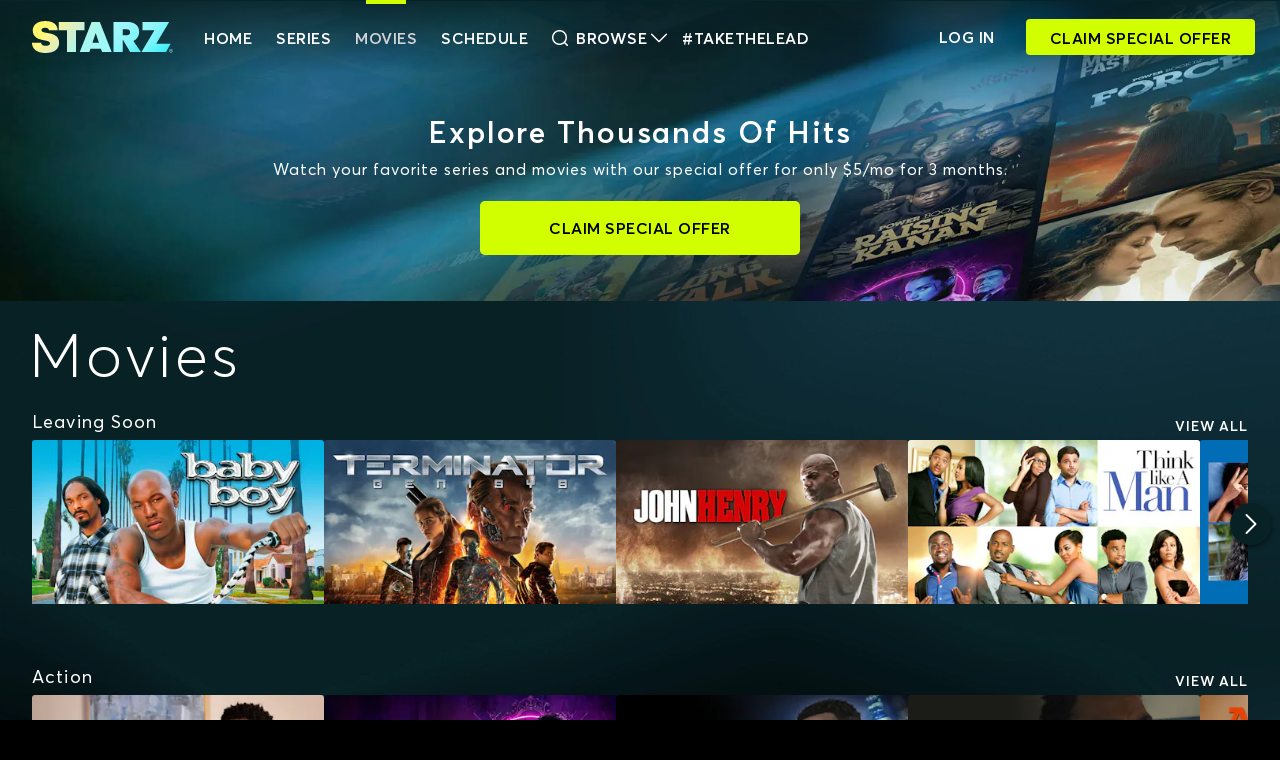

--- FILE ---
content_type: text/css; charset=UTF-8
request_url: https://www.starz.com/_next/static/css/3d6a30b401873a73.css
body_size: 5560
content:
.ViewContainer_view-container__rmTND{transform:translateZ(0);transition:transform .14s ease-in-out}.ViewContainer_view-container__rmTND .ViewContainer_subview-container__4Vz6l{display:flex;flex-direction:column;min-height:100vh}.ViewContainer_view-container__rmTND.ViewContainer_sidebar-active__xrgt5{transform:translate3d(-286px,0,0);overflow:hidden;height:100vh}@media screen and (min-width:768px){.ViewContainer_view-container__rmTND.ViewContainer_sidebar-active__xrgt5{transform:translate3d(-350px,0,0)}}.CombinedFooter_footer__dfW4d{flex-shrink:0}.CombinedFooter_container__BLi1A{background:#021214;position:relative}.CombinedFooter_gradiant-border__9wDgO{background-image:linear-gradient(90deg,#131313,white 50%,#101010 100%,#0f0f0f);height:1px;opacity:.25;width:85%}.MegaFooter_footer-links__6osn7{min-height:268px;padding-top:50px;padding-bottom:40px}@media screen and (min-width:992px){.MegaFooter_footer-links__6osn7{padding:55px 15px 50px;margin:auto}}.MegaFooter_footer-links__6osn7 .MegaFooter_footer-header__gJqBm{text-align:center}@media screen and (min-width:992px){.MegaFooter_footer-links__6osn7 .MegaFooter_footer-header__gJqBm{text-align:left}}.MegaFooter_footer-links__6osn7 .MegaFooter_browse-list-container__WwbXN{text-align:center}@media screen and (min-width:768px){.MegaFooter_footer-links__6osn7 .MegaFooter_browse-list-container__WwbXN{justify-content:center;width:200px}}@media screen and (min-width:992px){.MegaFooter_footer-links__6osn7 .MegaFooter_browse-list-container__WwbXN{justify-content:flex-start;max-width:135px;margin-right:auto;text-align:left}}@media screen and (min-width:1280px){.MegaFooter_footer-links__6osn7 .MegaFooter_browse-list-container__WwbXN{min-width:130px}}.MegaFooter_footer-links__6osn7 .MegaFooter_footer-list-container__5Hayq{padding:0;text-align:center}@media screen and (min-width:768px){.MegaFooter_footer-links__6osn7 .MegaFooter_footer-list-container__5Hayq{width:200px}}@media screen and (min-width:992px){.MegaFooter_footer-links__6osn7 .MegaFooter_footer-list-container__5Hayq{margin-right:20px;text-align:left;width:auto}}.MegaFooter_footer-links__6osn7 .MegaFooter_footer-links-container__yt2KQ{list-style:none;margin:0;padding:0;text-align:center}.MegaFooter_footer-links__6osn7 .MegaFooter_footer-links-container__yt2KQ>li{margin-bottom:3px}@media screen and (min-width:992px){.MegaFooter_footer-links__6osn7 .MegaFooter_footer-links-container__yt2KQ .MegaFooter_sign-up-link__lyO_o{text-align:left}}.MegaFooter_footer-links__6osn7 .MegaFooter_footer-links-container__yt2KQ .MegaFooter_more-link__4jv46{display:inline-block;margin-bottom:20px;vertical-align:super}@media screen and (min-width:768px){.MegaFooter_footer-links__6osn7 .MegaFooter_footer-links-container__yt2KQ{width:200px}}@media screen and (min-width:992px){.MegaFooter_footer-links__6osn7 .MegaFooter_footer-links-container__yt2KQ{width:auto;text-align:left}}.MegaFooter_footer-links__6osn7 .MegaFooter_social-container__uanwC{margin-left:auto;display:flex;justify-content:center}@media screen and (min-width:992px){.MegaFooter_footer-links__6osn7 .MegaFooter_social-container__uanwC{justify-content:flex-end}}.MegaFooter_footer-links__6osn7 .MegaFooter_modal__35Q2K{margin:70px auto;position:fixed}.StarzButton_btn-1__S0ZSs{height:54px;font-size:16px;font-size:1rem;background:linear-gradient(90deg,#d2ff00,#d2ff00);border:none;border-radius:5px;color:#000;cursor:pointer;display:block;font-weight:600;letter-spacing:.5px;outline:none;padding:15px 10px;text-align:center;text-transform:uppercase;transition:background-color .2s ease-in-out;width:100%;margin-left:auto;margin-right:auto;line-height:24px}@media screen and (min-width:576px){.StarzButton_btn-1__S0ZSs{max-width:290px}}@media screen and (min-width:768px){.StarzButton_btn-1__S0ZSs{max-width:320px}}.StarzButton_btn-1__S0ZSs:active,.StarzButton_btn-1__S0ZSs:focus,.StarzButton_btn-1__S0ZSs:hover{background:linear-gradient(90deg,#d2ff00 0,#d6fbf0 85%,#a6feff)}.StarzButton_btn-1__S0ZSs.StarzButton_btn-small__XIEt5{font-size:14px;font-size:.875rem;height:auto;line-height:22px;padding:8px 16px;max-width:-moz-fit-content;max-width:fit-content;width:-moz-fit-content;width:fit-content}@media screen and (min-width:768px){.StarzButton_btn-1__S0ZSs.StarzButton_btn-small__XIEt5{padding:4px 16px}}.StarzButton_btn-1__S0ZSs.StarzButton_icon-btn__4sx3Y{align-items:center;display:flex;justify-content:center}.StarzButton_btn-1__S0ZSs.StarzButton_icon-btn__4sx3Y img,.StarzButton_btn-1__S0ZSs.StarzButton_icon-btn__4sx3Y svg{color:#000;height:19px;margin-right:.5rem;width:19px}@media screen and (min-width:768px){.StarzButton_btn-1__S0ZSs.StarzButton_icon-btn__4sx3Y{border-radius:4px;height:40px;max-width:-moz-fit-content;max-width:fit-content;padding:10px 15px;width:-moz-fit-content;width:fit-content}}.StarzButton_btn-1__S0ZSs.StarzButton_nav-btn__ia5Eg{white-space:nowrap;border-radius:4px;max-width:-moz-fit-content;max-width:fit-content;padding:7px 20px;width:-moz-fit-content;width:fit-content;height:36px}.StarzButton_btn-1__S0ZSs:hover{color:#000}.StarzButton_btn-2__646Xq{height:54px;font-size:16px;font-size:1rem;background:rgba(0,0,0,.25);border:1px solid #d1d3d4;border-radius:5px;color:#fff;cursor:pointer;display:block;font-weight:600;letter-spacing:.5px;outline:none;padding:15px 10px;text-align:center;text-transform:uppercase;transition:background-color .2s ease-in-out;width:100%;margin-left:auto;margin-right:auto;line-height:24px}@media screen and (min-width:576px){.StarzButton_btn-2__646Xq{max-width:290px}}@media screen and (min-width:768px){.StarzButton_btn-2__646Xq{max-width:320px}}.StarzButton_btn-2__646Xq:active,.StarzButton_btn-2__646Xq:focus,.StarzButton_btn-2__646Xq:hover{background:#082125}.StarzButton_btn-2__646Xq.StarzButton_btn-small__XIEt5{font-size:14px;font-size:.875rem;height:auto;line-height:22px;padding:8px 16px;max-width:-moz-fit-content;max-width:fit-content;width:-moz-fit-content;width:fit-content}@media screen and (min-width:768px){.StarzButton_btn-2__646Xq.StarzButton_btn-small__XIEt5{padding:4px 16px}}.StarzButton_btn-2__646Xq.StarzButton_icon-btn__4sx3Y{align-items:center;display:flex;justify-content:center}.StarzButton_btn-2__646Xq.StarzButton_icon-btn__4sx3Y img,.StarzButton_btn-2__646Xq.StarzButton_icon-btn__4sx3Y svg{color:#fff;height:19px;margin-right:.5rem;width:19px}@media screen and (min-width:768px){.StarzButton_btn-2__646Xq.StarzButton_icon-btn__4sx3Y{border-radius:4px;height:40px;max-width:-moz-fit-content;max-width:fit-content;padding:10px 15px;width:-moz-fit-content;width:fit-content}}.StarzButton_btn-2__646Xq.StarzButton_nav-btn__ia5Eg{white-space:nowrap;border-radius:4px;max-width:-moz-fit-content;max-width:fit-content;padding:7px 20px;width:-moz-fit-content;width:fit-content;height:36px}.StarzButton_btn-2__646Xq:hover{color:#fff}.StarzButton_btn-3__taAYz{font-size:16px;font-size:1rem;background:none;border:none;color:#fff;cursor:pointer;display:block;font-weight:600;letter-spacing:.5px;line-height:1.5rem;outline:none;padding:0;text-align:center;text-transform:uppercase}.StarzButton_btn-3__taAYz:hover{opacity:.7}.StarzButton_hyperlink__GgENV{color:#1ad1d3;font-size:inherit;font-weight:inherit;line-height:inherit;letter-spacing:inherit;text-transform:none;display:inline!important;background:none;border:none;padding:0}.StarzButton_hyperlink__GgENV:hover{opacity:.7;color:#1ad1d3}.StarzButton_paypal-btn__GQbYt{font-size:16px;font-size:1rem;background:#ffbd14;border:none;border-radius:5px;color:#000;cursor:pointer;display:block;font-weight:600;letter-spacing:.5px;outline:none;padding:15px 10px;text-align:center;text-transform:uppercase;transition:background-color .2s ease-in-out;width:100%;margin-left:auto;margin-right:auto;line-height:24px}@media screen and (min-width:576px){.StarzButton_paypal-btn__GQbYt{max-width:290px}}@media screen and (min-width:768px){.StarzButton_paypal-btn__GQbYt{max-width:320px}}.StarzButton_paypal-btn__GQbYt:active,.StarzButton_paypal-btn__GQbYt:focus,.StarzButton_paypal-btn__GQbYt:hover{background:#ffbd14}.StarzButton_paypal-btn__GQbYt.StarzButton_btn-small__XIEt5{font-size:14px;font-size:.875rem;height:auto;line-height:22px;padding:8px 16px;max-width:-moz-fit-content;max-width:fit-content;width:-moz-fit-content;width:fit-content}@media screen and (min-width:768px){.StarzButton_paypal-btn__GQbYt.StarzButton_btn-small__XIEt5{padding:4px 16px}}.StarzButton_paypal-btn__GQbYt.StarzButton_icon-btn__4sx3Y{align-items:center;display:flex;justify-content:center}.StarzButton_paypal-btn__GQbYt.StarzButton_icon-btn__4sx3Y img,.StarzButton_paypal-btn__GQbYt.StarzButton_icon-btn__4sx3Y svg{color:#000;height:19px;margin-right:.5rem;width:19px}@media screen and (min-width:768px){.StarzButton_paypal-btn__GQbYt.StarzButton_icon-btn__4sx3Y{border-radius:4px;height:40px;max-width:-moz-fit-content;max-width:fit-content;padding:10px 15px;width:-moz-fit-content;width:fit-content}}.StarzButton_paypal-btn__GQbYt.StarzButton_nav-btn__ia5Eg{white-space:nowrap;border-radius:4px;max-width:-moz-fit-content;max-width:fit-content;padding:7px 20px;width:-moz-fit-content;width:fit-content;height:36px}.StarzButton_paypal-btn__GQbYt:not(.StarzButton_verifying__sjB2I):after{display:none}@media screen and (min-width:768px){.StarzButton_paypal-btn__GQbYt{max-width:328px}}.StarzButton_paypal-btn__GQbYt Image{vertical-align:middle}.StarzButton_btn-buy-page__kIZBT{font-size:16px;font-size:1rem;background:#021214;border:none;border-radius:5px;color:#fff;cursor:pointer;display:block;font-weight:600;letter-spacing:.5px;outline:none;padding:15px 10px;text-align:center;text-transform:uppercase;transition:background-color .2s ease-in-out;width:100%;margin-left:auto;margin-right:auto;line-height:24px}@media screen and (min-width:576px){.StarzButton_btn-buy-page__kIZBT{max-width:290px}}@media screen and (min-width:768px){.StarzButton_btn-buy-page__kIZBT{max-width:320px}}.StarzButton_btn-buy-page__kIZBT:active,.StarzButton_btn-buy-page__kIZBT:focus,.StarzButton_btn-buy-page__kIZBT:hover{background:#082125}.StarzButton_btn-buy-page__kIZBT.StarzButton_btn-small__XIEt5{font-size:14px;font-size:.875rem;height:auto;line-height:22px;padding:8px 16px;max-width:-moz-fit-content;max-width:fit-content;width:-moz-fit-content;width:fit-content}@media screen and (min-width:768px){.StarzButton_btn-buy-page__kIZBT.StarzButton_btn-small__XIEt5{padding:4px 16px}}.StarzButton_btn-buy-page__kIZBT.StarzButton_icon-btn__4sx3Y{align-items:center;display:flex;justify-content:center}.StarzButton_btn-buy-page__kIZBT.StarzButton_icon-btn__4sx3Y img,.StarzButton_btn-buy-page__kIZBT.StarzButton_icon-btn__4sx3Y svg{color:#fff;height:19px;margin-right:.5rem;width:19px}@media screen and (min-width:768px){.StarzButton_btn-buy-page__kIZBT.StarzButton_icon-btn__4sx3Y{border-radius:4px;height:40px;max-width:-moz-fit-content;max-width:fit-content;padding:10px 15px;width:-moz-fit-content;width:fit-content}}.StarzButton_btn-buy-page__kIZBT.StarzButton_nav-btn__ia5Eg{white-space:nowrap;border-radius:4px;max-width:-moz-fit-content;max-width:fit-content;padding:7px 20px;width:-moz-fit-content;width:fit-content;height:36px}.SocialLinks_follow-text__ylop8{color:#d1d3d4}.SocialLinks_icon__xQUDl{font-size:28px;font-size:1.75rem;color:#fff}.SocialLinks_social-icons-wrapper__F09IF{gap:15px}.FreeTrialModal_terms-text__x6oGa{font-size:12px;font-size:.75rem;letter-spacing:.38px;text-align:center}.FreeTrialModal_terms-text__x6oGa .FreeTrialModal_sign-in-link__A0lDl{font-weight:700}.FreeTrialModal_badges__nwOHP{display:flex;flex-direction:column;flex-wrap:wrap;align-items:center;justify-content:center;gap:15px}@media screen and (min-width:768px){.FreeTrialModal_badges__nwOHP{flex-direction:row}}.FreeTrialModal_badges__nwOHP a:not([href]){cursor:default}.LanguageSelect_iconStzGlobe__x3_So{font-size:20px;font-size:1.25rem;vertical-align:middle}.LanguageSelect_iconStzArrowDown__wsH6w{font-size:14px;font-size:.875rem;height:14px;z-index:1;vertical-align:middle}.LanguageSelect_dropdown__z93sd{position:relative;width:calc(100% - 24px);vertical-align:middle;white-space:nowrap}.LanguageSelect_dropdown__z93sd>select{font-size:14px;font-size:.875rem;width:100%;background:#000;border:none;cursor:pointer;z-index:2;position:absolute;opacity:0}.LanguageSelect_dropdown__z93sd>select:active,.LanguageSelect_dropdown__z93sd>select:focus{box-shadow:none}.LanguageSelect_languageSelected__k8ak3{font-size:14px;font-size:.875rem;font-weight:700;z-index:1;width:100%;letter-spacing:1.5px}.SimpleFooter_container__OXAPV{justify-content:center;min-height:104px;padding:19px 0}@media screen and (min-width:992px){.SimpleFooter_container__OXAPV{justify-content:space-between;max-width:930px}}@media screen and (min-width:1280px){.SimpleFooter_container__OXAPV{max-width:none;min-height:87px;flex-direction:row;padding:0}}.SimpleFooter_container__OXAPV .SimpleFooter_copyright__TyUWb{margin:10px 0 12px}@media screen and (min-width:992px){.SimpleFooter_container__OXAPV .SimpleFooter_copyright__TyUWb{margin:0}.SimpleFooter_container__OXAPV .SimpleFooter_copyrightLeftSpacing__N4HIX{padding-top:0;margin:0 0 0 20px}}.SimpleFooter_container__OXAPV .SimpleFooter_languageSelectWrapper__7_9tX{align-items:center;display:flex;justify-content:center;letter-spacing:normal;margin:10px 20px}.SimpleFooter_footer-logo-starz__VuLI_{max-height:35px;max-width:130px}.SimpleFooter_footer-logo-lionsgateplus__buspQ{max-height:18px;max-width:146px}@media screen and (min-width:992px){.Logo_logo__zy6zR{flex-grow:0}}.Logo_logo-link__4rJsy{display:inline-block;vertical-align:middle;text-align:center;position:relative;z-index:1}footer .Logo_logo-link__4rJsy{display:block}@media screen and (min-width:992px){footer .Logo_logo-link__4rJsy{margin:0}}.Logo_logo-img__T5igR{height:21px;vertical-align:middle;width:auto}@media screen and (min-width:768px){.Logo_logo-img__T5igR{height:29px}}@media screen and (min-width:1280px){.Logo_logo-img__T5igR{height:32px}}.Logo_lionsgate-plus-img__Jx8xN{width:114px}@media screen and (min-width:768px){.Logo_lionsgate-plus-img__Jx8xN{width:195px}}.Hamburger_hamburger-wrapper__RHukz{flex:0 0 38px;display:flex;width:42px;height:38px;align-items:center;justify-content:flex-end}@media screen and (min-width:1280px){.Hamburger_hamburger-wrapper__RHukz{display:none}}.Hamburger_hamburger__wM8CQ{background:none;border:0;cursor:pointer;padding:0}.Hamburger_hide__qn1x6{display:none}.Header_header-container__CGPWY{position:-webkit-sticky;position:sticky;top:0;z-index:70;display:block;width:100%}.Header_header-content-container___6JLh{margin-top:2px;display:flex;justify-content:center}.Header_header__9Wc9b{left:0;right:0;top:0;position:relative;transition:background .5s linear;background-image:linear-gradient(0deg,rgba(8,33,37,0) 1%,rgba(8,33,37,.85) 99%)}.Header_header__9Wc9b .Header_scrolling__iZXNW{background:linear-gradient(0deg,rgba(8,33,37,0) 1%,rgba(8,33,37,.85) 99%)}.Header_header-bar-wrapper__w5jAU{transition:all .2s ease-in-out}.Header_header-bar__EA9eN{padding:10px 0 8px}@media screen and (min-width:768px){.Header_header-bar__EA9eN{margin:0 26px;padding:10px 0}}@media screen and (min-width:1280px){.Header_header-bar__EA9eN{padding:14px 0;height:74px}}.Header_header-flex-spacer__76PYU{height:100%}.Header_header-nav-link__l3ivM{color:#fff;display:none;text-transform:uppercase}.Header_header-nav-link__l3ivM a{color:#fff}@media screen and (min-width:1280px){.Header_header-nav-link__l3ivM{display:inline-block;position:relative}.Header_header-nav-link__l3ivM .Header_btn-1__wGsoz{margin-top:0}}.Header_header-nav-link__l3ivM a:hover,.Header_header-nav-link__l3ivM.Header_link-active__7wVYD,.Header_header-nav-link__l3ivM:hover{color:#d1d3d4}.Header_header-nav-link__l3ivM a:hover:before,.Header_header-nav-link__l3ivM.Header_link-active__7wVYD:before,.Header_header-nav-link__l3ivM:hover:before{content:"";position:absolute;width:40px;background-color:#d2ff00;height:4px;top:0;left:50%;margin-left:-20px;margin-top:-26px}.Header_take-the-lead-link__hyhEW{padding-left:15px}.Header_show-hide__NJpHl{display:none}@media screen and (min-width:1280px){.Header_show-hide__NJpHl{display:block}.Header_show-hide__NJpHl:hover:before{content:"";position:absolute;width:40px;background-color:#d2ff00;height:4px;top:0;left:50%;margin-left:-20px;margin-top:-26px}}.Header_show-hide__NJpHl button{max-width:365px}.Header_offer-button__3ua1W{display:none;max-width:365px}@media screen and (min-width:1280px){.Header_offer-button__3ua1W{display:block}}.Header_offer-button__3ua1W span{letter-spacing:.5px}.Sidebar_sidebar__29xWA{z-index:0;position:absolute;height:100vh;width:100%;left:0;background-color:#021214;overflow-y:auto}.Sidebar_menu-wrapper__SGVVQ{width:286px}@media screen and (min-width:768px){.Sidebar_menu-wrapper__SGVVQ{width:350px}}@media screen and (min-width:1280px){.Sidebar_menu-wrapper__SGVVQ{display:none}}.Sidebar_menu-list__Q50Lv{list-style:none;padding:0;margin:98px 0 0}.Sidebar_menu-item__8fzrU{font-size:16px;font-size:1rem;border-radius:5px;font-weight:600;font-style:normal;font-stretch:normal;line-height:1.13;letter-spacing:.5px;text-transform:uppercase}.Sidebar_menu-item__8fzrU .Sidebar_browse-menu-item__XJdOp,.Sidebar_menu-item__8fzrU a:not(.Sidebar_sft-cta-item__OK7to a){color:#fff}.Sidebar_menu-item__8fzrU:hover{background-color:#082125;transition:background-color .3s linear}.Sidebar_menu-item__8fzrU .Sidebar_signup-button__0csUa{width:-moz-fit-content;width:fit-content;min-width:135px;padding-left:10px;padding-right:10px}.Sidebar_menu-item__8fzrU.Sidebar_sft-cta-item__OK7to:hover{background-color:rgba(0,0,0,0)}.Sidebar_menu-item__8fzrU.Sidebar_sft-cta-item__OK7to .Sidebar_start-sub-btn___lkx3{max-width:250px;width:-moz-fit-content;width:fit-content;min-width:150px}.Sidebar_menu-item__8fzrU.Sidebar_sft-cta-item__OK7to .Sidebar_start-sub-btn___lkx3.Sidebar_wide-text__F_hno{padding-left:10px;padding-right:10px}.Sidebar_menu-item__8fzrU .Sidebar_browse-menu-item__XJdOp{cursor:pointer}.Sidebar_sidebar-browse-menu-container__7Qaa6{margin-left:.8rem}.Sidebar_signup-button__0csUa{align-items:center;display:flex!important}.SidebarBrowseMenu_category-header__oXqZ3{text-transform:uppercase;font-size:12px;font-size:.75rem;font-weight:600;letter-spacing:.75px;line-height:1.67}.SidebarBrowseMenu_link-container__T5UNu:hover{border-radius:5px;background-color:#082125;transition:background-color .3s linear}.SidebarBrowseMenu_link-container__T5UNu .SidebarBrowseMenu_link__apvI7{color:#d1d3d4;text-transform:capitalize;font-weight:300;transition:all .2s ease-in-out}.SidebarBrowseMenu_link-container__T5UNu .SidebarBrowseMenu_link__apvI7:hover{color:#fff}.SidebarCloser_click-blocker__cLxW5{content:"";display:none;height:100%;left:0;position:fixed;top:0;width:100%}.HeaderBrowseMenu_dropdown-container__XzHVN{background-color:#021214;border-radius:5px;box-shadow:4px 2px 8px 0 rgba(0,0,0,.5);display:none;left:56px;overflow:hidden;max-height:85vh;max-width:85vw;min-height:400px;min-width:800px;position:fixed;top:68px;z-index:90}.HeaderBrowseMenu_dropdown-container__XzHVN.HeaderBrowseMenu_open__A6JLV{display:flex}.HeaderBrowseMenu_dropdown-container__XzHVN .HeaderBrowseMenu_container__Pds5l{width:100%}.HeaderBrowseMenu_dropdown-container__XzHVN .HeaderBrowseMenu_container__Pds5l .HeaderBrowseMenu_search-link__Wc0S1:hover:before{background-color:#1ad1d3;content:"";height:40px;left:0;position:absolute;top:1rem;width:4px}.HeaderBrowseMenu_dropdown-container__XzHVN .HeaderBrowseMenu_container__Pds5l .HeaderBrowseMenu_separator-line__3sDza{border:1px solid rgba(209,211,212,.3);height:1px}.HeaderBrowseMenu_dropdown-container__XzHVN .HeaderBrowseMenu_container__Pds5l .HeaderBrowseMenu_link-container__FKsoi:hover{background-color:#082125;border-radius:5px;transition:background-color .3s linear}.HeaderBrowseMenu_dropdown-container__XzHVN .HeaderBrowseMenu_container__Pds5l .HeaderBrowseMenu_link-container__FKsoi .HeaderBrowseMenu_link__4etfu{color:#d1d3d4;font-weight:300;text-transform:capitalize;transition:all .2s ease-in-out}.HeaderBrowseMenu_dropdown-container__XzHVN .HeaderBrowseMenu_container__Pds5l .HeaderBrowseMenu_link-container__FKsoi .HeaderBrowseMenu_link__4etfu:hover{color:#fff}.Modals_modal-container__vKVWc{display:flex;position:fixed;top:0;bottom:0;left:0;right:0;transition:background-color .25s;background-color:rgba(0,0,0,0);align-items:center;z-index:9999;padding:0;border:none;background:rgba(0,0,0,0);width:100%;height:100%;max-width:100vw;max-height:100vh;margin:0}@media screen and (min-width:992px){.Modals_modal-container__vKVWc{align-items:flex-start}}.Modals_modal-container__vKVWc::-webkit-backdrop{background-color:rgba(8,33,37,.75)}.Modals_modal-container__vKVWc::backdrop{background-color:rgba(8,33,37,.75)}.Modals_modal__8OWKA{position:relative;max-width:100%;z-index:90;pointer-events:auto;top:0;bottom:0;left:50%;width:100%;transform:translate(-50%);opacity:1;visibility:visible;min-width:313px;overflow-y:auto;max-height:100%}.Modals_modal__8OWKA.Modals_modal-close__1GwSm{opacity:0}.Modals_modal__8OWKA.Modals_wide__6DHjt{max-width:1280px;padding-left:0;padding-right:0}@media screen and (min-width:768px){.Modals_modal__8OWKA.Modals_wide__6DHjt{padding-left:15px;padding-right:15px;max-width:100%}.Modals_modal__8OWKA.Modals_wide__6DHjt .Modals_content__g7fTr{margin-top:50px;max-width:1280px}}.Modals_modal-open__KEyjj{height:100%}.Modals_modal-close__1GwSm{animation:Modals_modalfadeout__Ba8Te .25s ease-in-out;opacity:0}@keyframes Modals_modalfadein__S5ZVX{0%{opacity:0}to{opacity:1}}@keyframes Modals_modalfadeout__Ba8Te{0%{opacity:1}to{opacity:0}}.Modals_close-button__IQVLw{position:absolute;top:0;right:0;background:none;border:none;color:#fff;z-index:20}.Modals_close-button__IQVLw:hover{background:none;color:#d1d3d4}.Modals_modal-content__oywJ1{max-width:658px;pointer-events:auto;border-radius:5px}.Modals_modal-container__vKVWc .Modals_modal__8OWKA .Modals_modal-content__oywJ1{background:#021214}.Modals_modal-container__vKVWc.Modals_light__EPHD9 .Modals_modal__8OWKA .Modals_modal-content__oywJ1{background-color:#021214}.Modals_basic-modal-wrapper__IXLPm{position:relative;animation:Modals_modalfadein__S5ZVX .25s ease-in-out;opacity:1}.Modals_borderless-modal-wrapper__PbIPJ{position:relative;width:100%}.Modals_borderless-dismiss-button__anmAV{position:absolute;right:6px;top:10px;color:#fff}.Modals_borderless-dismiss-button__anmAV:hover{color:#d1d3d4}@media screen and (min-width:1280px){.Modals_borderless-dismiss-button__anmAV{right:0;top:-50px}}.Modals_content-array-modal-wrapper__xmCss{position:relative;width:100%}.Modals_content-array-dismiss-button__i69_j{position:absolute;right:27px;top:27px}.GlobalMarketingBanner_banner-container__0dnr8{background:linear-gradient(90deg,#163B50,rgba(26,209,211,.6) 45.48%,rgba(23,196,200,.48) 69.77%,#006576);max-height:0;position:relative;width:100%}.GlobalMarketingBanner_banner-container__0dnr8.GlobalMarketingBanner_open__ZLRaC{animation:GlobalMarketingBanner_expand__dLqJR .3s ease-in forwards}.GlobalMarketingBanner_banner-container__0dnr8.GlobalMarketingBanner_closed__sPhcM{display:none!important;max-height:0}.GlobalMarketingBanner_banner-container__0dnr8.GlobalMarketingBanner_closing__37q_U{animation:GlobalMarketingBanner_collapse__ZIXQ7 .3s ease-in forwards}.GlobalMarketingBanner_dismiss-button__k3Z4y{background:none;border:none;color:#fff;flex-shrink:0;align-self:center}.GlobalMarketingBanner_dismiss-button__k3Z4y:hover{background:none;color:#d1d3d4}.GlobalMarketingBanner_claim-plus-icon__C2zXQ{gap:5px}@keyframes GlobalMarketingBanner_expand__dLqJR{0%{max-height:0}to{max-height:68px}}@keyframes GlobalMarketingBanner_collapse__ZIXQ7{0%{max-height:68px}to{max-height:0}}.GlobalMarketingBanner_bottom-border__O7wpk{height:2px;background-image:linear-gradient(90deg,rgb(22,60,81),rgba(26,209,211,.77) 38%,rgb(150,254,255) 48%,rgb(0,101,118) 94%)}.GlobalMarketingBanner_signup-link__b9qwO{flex-grow:1}.SplashOfferModalBackdrop_backdrop__LIu_Y{background-color:rgba(8,33,37,.9);border:none;height:100%;left:0;position:absolute;top:0;width:100%}@keyframes SplashOfferModal_fadein__LWGFn{0%{opacity:0}to{opacity:1}}@keyframes SplashOfferModal_fadeout__2oNP_{0%{opacity:1}to{opacity:0}}.SplashOfferModal_fade-in__xEHVG{opacity:1;animation:SplashOfferModal_fadein__LWGFn 2s;-webkit-animation:SplashOfferModal_fadein__LWGFn 2s}.SplashOfferModal_meta-list__4II96,.SplashOfferModal_meta-list__4II96 a{clear:both;list-style:none;margin:0;padding:0;color:#fff;font-size:10px;font-size:.625rem;font-weight:500;letter-spacing:.7px}@media screen and (min-width:768px){.SplashOfferModal_meta-list__4II96,.SplashOfferModal_meta-list__4II96 a{font-size:14px;font-size:.875rem;letter-spacing:1px}}.SplashOfferModal_meta-list__4II96 a li,.SplashOfferModal_meta-list__4II96 li{line-height:1;display:inline-block;padding:0 6px 0 9px;border-left:1px solid #fff}@media screen and (min-width:1280px){.SplashOfferModal_meta-list__4II96 a li,.SplashOfferModal_meta-list__4II96 li{padding:0 15px}}.SplashOfferModal_meta-list__4II96 a li:first-child,.SplashOfferModal_meta-list__4II96 li:first-child{padding-left:0;border-left:none}.SplashOfferModal_details-cta-btn__2vBdI{height:54px;max-width:none!important;margin-bottom:15px}@media(min-width:768px){.SplashOfferModal_details-cta-btn__2vBdI{height:40px;width:auto!important;margin-bottom:0}}.SplashOfferModal_loading-dots__ZmYrI{text-transform:uppercase}.SplashOfferModal_loading-dots__ZmYrI:after{content:" .";animation:SplashOfferModal_dots__jABS5 1s steps(5) infinite}@keyframes SplashOfferModal_dots__jABS5{0%,20%{color:rgba(210,255,0,0);text-shadow:.25em 0 0 rgba(0,0,0,0),.5em 0 0 rgba(0,0,0,0)}40%{color:#000;text-shadow:.25em 0 0 rgba(0,0,0,0),.5em 0 0 rgba(0,0,0,0)}60%{text-shadow:.25em 0 0 #000,.5em 0 0 rgba(0,0,0,0)}80%,to{text-shadow:.25em 0 0 #000,.5em 0 0 #000}}.SplashOfferModal_centered-contents___QaiX{display:flex;align-items:center;justify-content:center}.SplashOfferModal_fade-out-quick__kHSa5{opacity:0;animation:SplashOfferModal_fadeout__2oNP_ .25s;-webkit-animation:SplashOfferModal_fadeout__2oNP_ .25s}.SplashOfferModal_fade-in-quick__PuH_H{opacity:1;animation:SplashOfferModal_fadein__LWGFn .25s;-webkit-animation:SplashOfferModal_fadein__LWGFn .25s}.SplashOfferModal_external-doc-wrapper__XXOL7 h1{color:#fff;text-align:center;margin-bottom:15px}.SplashOfferModal_external-doc-wrapper__XXOL7 a{white-space:pre-wrap;white-space:-moz-pre-wrap;word-wrap:break-word;color:#1ad1d3}.SplashOfferModal_external-doc-wrapper__XXOL7 a:hover{color:#1ad1d3!important;opacity:.7}.SplashOfferModal_external-doc-wrapper__XXOL7 strong{font-weight:700}.SplashOfferModal_external-doc-wrapper__XXOL7 .SplashOfferModal_list-indent__uvuAk{list-style-type:circle;margin-left:18px}.SplashOfferModal_external-doc-wrapper__XXOL7 .SplashOfferModal_color-link__8_Zv8{color:#1ad1d3;text-transform:lowercase;font-weight:400}.SplashOfferModal_external-doc-wrapper__XXOL7 .SplashOfferModal_privacy-card__yKei5{position:relative;border-radius:5px;padding:15px 20px 10px;background-color:#021214;margin-bottom:10px}.SplashOfferModal_external-doc-wrapper__XXOL7 .SplashOfferModal_privacy-card__yKei5:after{content:" ";height:27px;width:4px;border-radius:8px;background-color:#1ad1d3;position:absolute;top:15px;left:0}.SplashOfferModal_external-doc-wrapper__XXOL7 .SplashOfferModal_privacy-card__yKei5 h5{color:#fff}.SplashOfferModal_invisible__iDc2N{opacity:0}.SplashOfferModal_hidden__W1lSN{visibility:hidden}.SplashOfferModal_on-hover__88YuQ{opacity:1;transition:opacity .3s linear}.SplashOfferModal_on-hover__88YuQ:hover{opacity:.6;transition:opacity .3s linear}.SplashOfferModal_is-truncated__zZiuk{display:inline}.SplashOfferModal_more-link__0a9wx{display:none;font-size:14px;font-size:.875rem;letter-spacing:1px;font-weight:700;text-transform:uppercase}.SplashOfferModal_more-link__0a9wx.SplashOfferModal_show__zZ2Ry{display:inline}@keyframes SplashOfferModal_scaleNTrans__51OIC{0%{transform:scale(0) translateZ(0)}to{transform:scale(1) translateZ(0)}}.SplashOfferModal_scale-in__GTdbH{animation:SplashOfferModal_scaleNTrans__51OIC .25s;-webkit-animation:SplashOfferModal_scaleNTrans__51OIC .25s}.SplashOfferModal_splash-offer-container__4XDJu{height:100%;position:fixed;right:0;top:0;width:100%}.SplashOfferModal_splash-offer-container__4XDJu.SplashOfferModal_open__hycIw{animation:SplashOfferModal_fadein__LWGFn .75s ease-in-out forwards}.SplashOfferModal_splash-offer-container__4XDJu.SplashOfferModal_closed__kNf_f{display:none!important;opacity:0}.SplashOfferModal_splash-offer-container__4XDJu.SplashOfferModal_closing__XZdLu{animation:SplashOfferModal_fadeout__2oNP_ .75s ease-in-out forwards}.SplashOfferModal_splash-offer-modal__Vh1TH{background-position:top;background-repeat:no-repeat;background-size:cover;border-top-left-radius:5px;border-top-right-radius:5px;bottom:0;height:166.66dvw;left:0;max-height:100%;position:absolute;width:100%}.SplashOfferModal_splash-offer-modal__Vh1TH.SplashOfferModal_open__hycIw{animation:SplashOfferModal_rise___vT01 .75s ease forwards}.SplashOfferModal_splash-offer-modal__Vh1TH.SplashOfferModal_closed__kNf_f{transform:translateY(100vh)}.SplashOfferModal_splash-offer-modal__Vh1TH.SplashOfferModal_closing__XZdLu{animation:SplashOfferModal_fall__t2Zlu .75s ease forwards}.SplashOfferModal_dismiss-button__A7jLQ{background:none;border:none;color:#fff;position:absolute;right:20px;top:16px}.SplashOfferModal_dismiss-button__A7jLQ:hover{background:none;color:#d1d3d4}.SplashOfferModal_non-image-content__RlyFz{height:100%;margin-bottom:50px;padding-left:15px;padding-right:15px;width:100%}.SplashOfferModal_offer-description__OpH2O{font-size:38px;font-weight:700;letter-spacing:.9px;line-height:normal}.SplashOfferModal_signup-link__m9rmZ{margin-top:30px}@keyframes SplashOfferModal_rise___vT01{0%{transform:translateY(100%)}to{transform:translateY(0)}}@keyframes SplashOfferModal_fall__t2Zlu{0%{transform:translateY(0)}to{transform:translateY(100%)}}.PrimaryLayout_main-layout__BqZ3l{flex:1 0 auto;min-height:48vh}

--- FILE ---
content_type: application/javascript; charset=UTF-8
request_url: https://www.starz.com/_next/static/chunks/4927-a227ed4e9f81740c.js
body_size: 3190
content:
(self.webpackChunk_N_E=self.webpackChunk_N_E||[]).push([[4927],{12652:(e,r,t)=>{"use strict";t.d(r,{j:()=>a});let n={googleAnalytics:{eventName:"plan_selection",eventProperties:["billing_frequency","bundle_partners","original_price","reduced_price_for_term","offer_or_no_value","product_name","toggle","flow_type","signup_method"]}};var o=t(4616),i=t(60942);let a=(e,r)=>{var t,a;let l={eventMap:n,propertiesFromEvent:{bundlePartners:null==(a=e.product)||null==(t=a.partner)?void 0:t.partnerId,flowType:r,offerOrNo:e.promotion?"offer":"no offer",offerPriceForTerm:(e=>{if(e.promotion){var r,t,n;let o=null==e||null==(t=e.promotion)||null==(r=t.cmsData)?void 0:r.offerPrice,i=(null==(n=e.promotion.couponDetails)?void 0:n.appliesForMonths)||e.product.properties.planIntervalLength;return"".concat(o,"_for_").concat(i,"mo")}})(e),planPrice:e.product.price,productName:e.product.properties.planCode,subPlanType:(0,i.A)(e.product)}};(0,o.s)(l)}},15797:e=>{e.exports={"view-container":"ViewContainer_view-container__rmTND","subview-container":"ViewContainer_subview-container__4Vz6l","sidebar-active":"ViewContainer_sidebar-active__xrgt5"}},26172:(e,r,t)=>{"use strict";t.d(r,{A:()=>d});var n=t(37876),o=t(26263),i=t(34906),a=t.n(i),l=t(25818),c=t(80924),s=t(39932),u=t.n(s);let d=e=>{let{onClose:r}=e,{defaultSignupOffer:t,partnerLinks:i,brand:s}=(0,c.Us)(),{t:d}=(0,l.Bd)(["signup","freeTrialModal"]),p=a().bind(u());return(0,n.jsxs)(n.Fragment,{children:[(0,n.jsx)("div",{className:"mb-0 text-center h3 on-surface-2",children:(0,n.jsx)("span",{children:d(t?"freeTrialModal:freeTrialModal-header-dso":"freeTrialModal:freeTrialModal-header")})}),(0,n.jsx)("div",{className:"modal-component-description text-center my-3 my-md-4 p on-surface-2",children:(0,n.jsx)("span",{children:d(t?"freeTrialModal:freeTrialModal-body-dso":"freeTrialModal:freeTrialModal-body",{brand:s})})}),i?(0,n.jsx)("div",{className:"text-center","data-src":"cms",children:(0,n.jsx)("div",{className:p("badges"),children:null==i?void 0:i.map((e,r)=>(0,n.jsx)("div",{children:(0,n.jsxs)("a",{className:p("on-surface-2"),href:e.url,children:[e.rebrandIcon?(0,n.jsx)(o.A,{icon:e.rebrandIcon.icon,height:e.rebrandIcon.height,width:e.rebrandIcon.width,matchViewBoxToSize:!0}):null,!e.rebrandIcon&&e.badge?(0,n.jsx)("img",{alt:e.name,src:e.badge}):null]})},e.name||r))})}):null,(0,n.jsxs)("div",{className:p("terms-text","text-center mt-3 p on-surface-2-variant-1"),children:[(0,n.jsxs)("span",{children:[d("signup:signupEmail-existingAccount")," "]}),(0,n.jsx)("a",{className:p("sign-in-link","text-capitalize","hyperlink"),href:"login",onClick:r,children:d("signup:signupEmail-signInHere")})]})]})}},36263:(e,r,t)=>{"use strict";t.d(r,{F5:()=>o,ON:()=>a,vg:()=>i});var n=t(14232);let o={dispatchBuyPageAction:()=>{},associatedCouponCode:"",selectedOfferPickerPlanset:void 0},i=(0,n.createContext)(o),a=()=>(0,n.useContext)(i)},39932:e=>{e.exports={"terms-text":"FreeTrialModal_terms-text__x6oGa","sign-in-link":"FreeTrialModal_sign-in-link__A0lDl",badges:"FreeTrialModal_badges__nwOHP"}},43223:(e,r,t)=>{"use strict";t.d(r,{l:()=>n});let n={googleAnalytics:{eventName:"cta_click",eventProperties:["bundle_partners","cta_click_location","cta_click_text","content_id","content_title","clip_name"]}}},47783:(e,r,t)=>{"use strict";t.d(r,{V:()=>n});var n=function(e){return e.actionRedirectTaken="actionRedirectTaken",e.hasAcceptedCPRA="hasAcceptedCPRA",e.OfferCode="offerCode",e.SelectedPlanFromPlanPicker="selectedPlanFromPlanPicker",e.xWebAuth="x-web-auth",e}({})},52535:(e,r,t)=>{"use strict";t.d(r,{g:()=>n});let n={googleAnalytics:{eventName:"subscription",eventProperties:["billing_frequency","bundle_partners","currency","error_code","error_message","event_id","flow_type","is_trial","offer_or_no_value","payment_method","product_name","starz_affiliate","subscription_price","trial_length","validation","max_devices_hit","signup_method"]}}},75763:(e,r,t)=>{"use strict";t.d(r,{l:()=>m});var n=t(37876),o=t(34906),i=t.n(o),a=t(91805),l=t(14232),c=t(60842),s=t(21004),u=t(98623),d=t(89099),p=t(15797),f=t.n(p);let m=e=>{let{children:r}=e,t=i().bind(f()),{visible:o}=(0,a.Rz)(),p=(0,l.useRef)(0),m=(0,l.useRef)(0),{asPath:v}=(0,d.useRouter)(),_=(0,l.useRef)(""),b=(0,l.useMemo)(()=>_.current===v,[v]),h=(0,l.useMemo)(()=>o?{style:{marginTop:"-".concat(p.current,"px")}}:null,[o]);return(0,l.useEffect)(()=>{(0,c.R)(window,"scroll").pipe((0,s.B)(100)).pipe((0,u.M)(()=>{o||(p.current=window.pageYOffset)})).subscribe()},[o]),(0,l.useEffect)(()=>{o&&(m.current=p.current,_.current=v),!o&&b&&window.scrollTo(0,m.current)},[v,b,o]),(0,n.jsx)("div",{id:"view-container",className:t("view-container",{"sidebar-active":o}),children:(0,n.jsx)("section",{className:t("subview-container"),...h,children:r})})}},78065:(e,r,t)=>{"use strict";t.d(r,{Wy:()=>i,hX:()=>a,n7:()=>o});var n=t(52535);let o=(e,r,t)=>({eventMap:n.g,propertiesFromEvent:{flowType:t||"new subscriber flow",validation:"attempt",paymentMethod:e,eventId:r}}),i=(e,r,t)=>({eventMap:n.g,propertiesFromEvent:{flowType:t||"new subscriber flow",validation:"failure",reason:"payment fail",errorCode:e,errorMessage:r}});var a=function(e){return e.signup="new subscriber flow",e.signup_rokt="new subscriber flow rokt",e.dunning="sub refresh dunning",e.winback="sub refresh winback",e.winback_rokt="winback flow rokt",e.metropolis="new subscriber flow metropolis",e}({})},83885:(e,r,t)=>{"use strict";t.d(r,{A:()=>P});var n=t(37876),o=t(14232),i=t(25818),a=t(36263),l=t(43223),c=t(26172),s=t(63603),u=t(10548),d=t(76135),p=t(44408),f=t(72591),m=t(50588),v=t(80924),_=t(98444),b=t(93612),h=t(47783),g=t(12652),x=t(37038),w=t(78065);let P=e=>{var r;let{buttonType:t,cssClasses:P,handleClick:T,buttonLocation:k,useGeolocation:y,buttonText:C,elementRef:N,children:M,ctaText:j,ctaUrl:A,iconButton:F,small:E,navButton:R}=e,{t:O}=(0,i.Bd)("common"),I=(0,o.useRef)((0,p.A)()).current,{hasBilling:S,defaultSignupOffer:G,sunsetting:L,subscriptionPlans:V}=(0,v.Us)(),{associatedCouponCode:D,selectedOfferPickerPlanset:U}=(0,a.ON)(),{dispatch:z}=(0,s.hS)(),[B,q]=(0,o.useState)(d.b.SIGNUP),H=(0,o.useMemo)(()=>j||(G?O("common-claimSpecialOffer"):(0,_.h)(V,O)),[j,G,V,O]),W=()=>z((0,s.Oo)());(0,o.useEffect)(()=>{let e;if(A)e=A;else{var r,t;if(null==U||null==(r=U.promotion)?void 0:r.couponCode){let r=btoa(null==U||null==(t=U.promotion)?void 0:t.couponCode);e="".concat(I).concat(d.b.OFFERS,"?c=").concat(r)}else if(D)e="".concat(I).concat(d.b.SIGNUP,"?offer=").concat(D);else if(!U||(null==U?void 0:U.promotion))if(null==G?void 0:G.promotion){let r=btoa(G.promotion.couponCode);e="".concat(I).concat(d.b.OFFERS,"?c=").concat(r)}else e="".concat(I).concat(d.b.SIGNUP);else e="".concat(I).concat(d.b.SIGNUP)}q(e)},[D,A,G,I,U]);let X={eventMap:l.l,propertiesFromEvent:{ctaLocation:k,ctaText:null==(r=C||H)?void 0:r.toLowerCase()}},J={buttonType:t||m.m.Primary,handleClick:e=>{U&&!A&&((0,g.j)(U,w.hX.signup),U.product.partner||(0,b.TV)({name:h.V.SelectedPlanFromPlanPicker,value:U.product.properties.planCode,options:{expires:1}})),S||L?T&&"function"==typeof T&&T(e.target.innerText.toLowerCase()):(e.preventDefault(),(e=>{let{ModalComponent:r,modalName:t}=e;return z((0,s.qf)({content:(0,n.jsx)(r,{onClose:W}),modalName:t}))})({ModalComponent:c.A,modalName:x.a.FreeTrialModal}))},displayText:C||H,cssClasses:P,analyticsEvent:X,useNextJSRouter:!1,linkUrl:B,iconButton:F,small:E,navButton:R};if(y){let e=(0,o.useMemo)(()=>(0,u.A)(f.A,{isButton:!0}),[]);return(0,n.jsx)(e,{...J,...N&&{elementRef:N},children:M})}return(0,n.jsx)(f.A,{...J,...N&&{ref:N},children:M})}},91805:(e,r,t)=>{"use strict";t.d(r,{Ep:()=>c,Rz:()=>p,Zq:()=>d,hP:()=>s,r3:()=>f});var n=t(37876),o=t(14232);let i={visible:!1},a=(0,o.createContext)(i),l=(0,o.createContext)(()=>{}),c=()=>({type:"TOGGLE",visible:!0}),s=()=>({type:"TOGGLE",visible:!1}),u=(e,r)=>{let{visible:t}=r;return"TOGGLE"===r.type?{...e,visible:t}:i},d=e=>{let{children:r}=e,[t,c]=(0,o.useReducer)(u,i);return(0,n.jsx)(l.Provider,{value:c,children:(0,n.jsx)(a.Provider,{value:t,children:r})})},p=()=>(0,o.useContext)(a),f=()=>(0,o.useContext)(l)},98444:(e,r,t)=>{"use strict";t.d(r,{h:()=>o});var n=t(93894);let o=(e,r)=>{var t;let o=n.H.getDefaultPlan(e);return r((null==o||null==(t=o.promotion)?void 0:t.couponDetails.freeTrialAmount)||(null==o?void 0:o.product.properties.trialIntervalLength)!=="0"?"common-startFreeTrial":"signupNow")}}}]);

--- FILE ---
content_type: application/javascript; charset=UTF-8
request_url: https://www.starz.com/_next/static/chunks/8874-654a6c77f4d5cf08.js
body_size: 18157
content:
(self.webpackChunk_N_E=self.webpackChunk_N_E||[]).push([[8874],{12521:e=>{e.exports={visibleHeader:"BlockHeader_visibleHeader___lsHT","block-header-container":"BlockHeader_block-header-container___SXp9","block-header":"BlockHeader_block-header__FRMw1","block-subHeader":"BlockHeader_block-subHeader__D3Fht","text-shadow":"BlockHeader_text-shadow__TN253","block-tick":"BlockHeader_block-tick__SJF14","text-md-left":"BlockHeader_text-md-left__DjZP3"}},17051:e=>{e.exports={wrapper:"BlockEditorial_wrapper__9BNEh","slider-wrapper":"BlockEditorial_slider-wrapper__bpDlR",title:"BlockEditorial_title__JtkM5"}},22167:e=>{e.exports={"grid-spacing":"Grid_grid-spacing__V2BSh","view-all":"Grid_view-all__QgqIY","content-title":"Grid_content-title__5SOPa"}},23324:e=>{e.exports={"top10-slide":"Top10VideoSlide_top10-slide__oNrus","key-art-container":"Top10VideoSlide_key-art-container__CJEBq","key-art":"Top10VideoSlide_key-art__g0BVu","key-art-placeholder":"Top10VideoSlide_key-art-placeholder__xvs_d","number-art":"Top10VideoSlide_number-art__8pFbT","num-placeholder":"Top10VideoSlide_num-placeholder__A2mh7","slide-image-hover":"Top10VideoSlide_slide-image-hover__VJVds","focus-state":"Top10VideoSlide_focus-state__MNvgP",hovered:"Top10VideoSlide_hovered__MJBd8",focused:"Top10VideoSlide_focused__DEtHb"}},24117:e=>{e.exports={"no-bottom-padding":"Top10VideoSlider_no-bottom-padding__jIz9F","left-padding-not-home":"Top10VideoSlider_left-padding-not-home__rB8tR","top10-video-slider-component":"Top10VideoSlider_top10-video-slider-component__0iMPj","video-container":"Top10VideoSlider_video-container__QkTs1","video-container-not-home":"Top10VideoSlider_video-container-not-home__QxO4J","overlay-and-swimlane":"Top10VideoSlider_overlay-and-swimlane__y2YB3","overlay-and-swimlane-not-home":"Top10VideoSlider_overlay-and-swimlane-not-home__HriPF","overlay-data":"Top10VideoSlider_overlay-data__XCjhy","overlay-data-not-home":"Top10VideoSlider_overlay-data-not-home__LipU_","position-today-title":"Top10VideoSlider_position-today-title__x59JB","title-art":"Top10VideoSlider_title-art__Wbq5f","more-info":"Top10VideoSlider_more-info__G23om","log-line":"Top10VideoSlider_log-line__d3wcC","logline-more-button":"Top10VideoSlider_logline-more-button__jyoHW","video-poster":"Top10VideoSlider_video-poster__1bKpb","slider-container":"Top10VideoSlider_slider-container__vIqlp","player-controls":"Top10VideoSlider_player-controls__tj4VO","not-home":"Top10VideoSlider_not-home__cTXYT","player-control":"Top10VideoSlider_player-control__gSte6"}},25369:(e,t,a)=>{"use strict";a.d(t,{A:()=>d});var n=a(37876),l=a(34906),i=a.n(l),r=a(12521),o=a.n(r);let s=i().bind(o()),d=e=>{let{header:t,subHeader:a,headerAlign:l,subHeaderColor:i}=e,r=l&&l.includes("left");return(0,n.jsxs)("div",{className:s("col-12 text-center","block-header-container",{"text-md-left":r}),children:[(0,n.jsx)("h2",{className:s("block-header","dark",{"px-5":!r}),dangerouslySetInnerHTML:{__html:t}}),a?(0,n.jsx)("h5",{className:s("block-subHeader","dark",{"px-3":!r}),style:{color:i},dangerouslySetInnerHTML:{__html:a}}):null]})}},26484:e=>{e.exports={"top10-slide":"Top10Slide_top10-slide__gAqtb","key-art-container":"Top10Slide_key-art-container__Ed2n9","key-art":"Top10Slide_key-art__uKGjk","key-art-placeholder":"Top10Slide_key-art-placeholder__kss02","number-art":"Top10Slide_number-art__Ei3s8","num-placeholder":"Top10Slide_num-placeholder__xdvUm","hover-overlay":"Top10Slide_hover-overlay__phTu4","slide-image":"Top10Slide_slide-image__UANau","slide-image-hover":"Top10Slide_slide-image-hover__gNWR1","more-info":"Top10Slide_more-info__S6wRx","slide-title":"Top10Slide_slide-title___QGWI","home-pagelet":"Top10Slide_home-pagelet__5jg6x","text-hover":"Top10Slide_text-hover___g3rK"}},31990:e=>{e.exports={contentTitle:"FeaturedBannerContentTitle_contentTitle__st9CB"}},34229:e=>{e.exports={"slider-container":"SliderV2_slider-container__hOlUo","home-pagelet":"SliderV2_home-pagelet__38HfU","home-pagelet-top10-video":"SliderV2_home-pagelet-top10-video__bi9Jv","top-text":"SliderV2_top-text__QYdCN","slider-title":"SliderV2_slider-title__dU45m","view-all-link":"SliderV2_view-all-link__YzY_p","arrow-container":"SliderV2_arrow-container__6T51C","top-10":"SliderV2_top-10__d3xfP",arrow:"SliderV2_arrow__UYt7R",left:"SliderV2_left___oha3",right:"SliderV2_right__IqJLy",hidden:"SliderV2_hidden__srZQw","pagelet-arrow":"SliderV2_pagelet-arrow__eBwu_","slide-rack":"SliderV2_slide-rack__fJnmj",pagelet:"SliderV2_pagelet__I7S_6","standard-slides":"SliderV2_standard-slides__C5FFp","tall-slides":"SliderV2_tall-slides__Ntkxn","last-child-right-margin-standard-slides":"SliderV2_last-child-right-margin-standard-slides__EFReK","last-child-right-margin-tall-slides":"SliderV2_last-child-right-margin-tall-slides__cr6K9","slide-rack-top-10-video":"SliderV2_slide-rack-top-10-video__Ta8zA",smooth:"SliderV2_smooth__GVE8V","overwrite-title-styles":"SliderV2_overwrite-title-styles__N1R0I","slide-controls":"SliderV2_slide-controls__k7O3s"}},36918:(e,t,a)=>{"use strict";a.d(t,{A:()=>r,P:()=>i});var n=a(78575),l=a(3276);let i=(e,t,a,i,r)=>{l.A.debug("Video::supportedDrm:",i);let o={hasWidevine:n.N0.some(e=>i.includes(e)),hasFairplay:n.qQ.some(e=>i.includes(e)),hasPlayReady:n.TQ.some(e=>i.includes(e))};if(o.hasFairplay&&a.mediaDrmEndpoint.includes("fairplay")){let e=a.mediaLicenseToken.match(/cid=(.+?);/),t=e?e[1]:"";return{fairplay:{LA_URL:"".concat(a.mediaDrmEndpoint,"/").concat(t,"?token=").concat(encodeURIComponent(a.mediaLicenseToken)),certificateURL:"//".concat(window.document.location.host,"/assets/Starz_cer.der"),prepareContentId:e=>{let t="skd://",a=e.indexOf(t);return a>-1?e.substring(a+t.length):""},prepareMessage:e=>e.messageBase64Encoded}}}if(o.hasPlayReady&&a.mediaDrmEndpoint.includes("playready"))return{playready:{LA_URL:"".concat(a.mediaDrmEndpoint,"?token=").concat(encodeURIComponent(a.mediaLicenseToken))}};if(o.hasWidevine&&a.mediaDrmEndpoint.includes("widevine")){let e=(t||"").match(/cenc:default_KID="(.+?)"/),n=e?e[1]:"";return{widevine:{LA_URL:"".concat(a.mediaDrmEndpoint,"/").concat(n,"?token=").concat(encodeURIComponent(a.mediaLicenseToken))}}}},r=e=>{let t=Math.floor(e);return[Math.floor(t/3600),Math.floor(t/60)%60,t%60].map(e=>e<10?"0".concat(e):e).filter((e,t)=>"00"!==e||t>0).join(":")}},37360:e=>{e.exports={"slide-container":"TallSlide_slide-container__m2t2_","img-container":"TallSlide_img-container__RjeYR","img-overlay":"TallSlide_img-overlay__dXyKh","slide-data":"TallSlide_slide-data__EEGUS","metadata-items":"TallSlide_metadata-items__DkRdC","metadata-container":"TallSlide_metadata-container__cVjZM","log-line":"TallSlide_log-line__4SRhm","log-line-container":"TallSlide_log-line-container__dqi1_","play-container":"TallSlide_play-container__VjA_s","hover-play":"TallSlide_hover-play__3nEjA","play-arrow":"TallSlide_play-arrow__3kZjA","watch-series":"TallSlide_watch-series__Fnc3B","slide-img":"TallSlide_slide-img__Iry_v"}},38401:(e,t,a)=>{"use strict";a.d(t,{A:()=>d});var n=a(37876),l=a(34906),i=a.n(l),r=a(22167),o=a.n(r);let s=i().bind(o()),d=e=>{let{children:t,cssClasses:a,gridTitle:l,browseBy:i,viewAllMoviesAndSeries:r,viewAll:o,viewAllHref:d}=e;return(0,n.jsxs)("div",{className:s("mx-20 mx-md-30 mx-lg-40",a),children:[l?(0,n.jsx)("h2",{className:s("grid-title","h5","on-surface-1"),children:l}):null,i?(0,n.jsxs)("div",{className:s("content-title","mb-10"),children:[(0,n.jsx)("a",{href:d,className:s("on-surface-1","on-hover","h5","text-none"),children:i}),(0,n.jsxs)("a",{href:d,className:s("view-all","text-uppercase"),children:[(0,n.jsx)("span",{className:s("a","small","d-block d-md-none"),children:o}),(0,n.jsx)("span",{className:s("a","small","d-none d-md-block"),children:r})]})]}):null,(0,n.jsx)("div",{className:s("grid-spacing",{"mt-30":!l&&!i}),children:t})]})}},41773:(e,t,a)=>{"use strict";a.d(t,{A:()=>_});var n=a(37876),l=a(25818),i=a(34906),r=a.n(i),o=a(71795),s=a.n(o),d=a(82331),c=a(14232),u=a(54500);let m=r().bind(s()),h=[{width:880,minWidth:1440},{width:280,minWidth:1200},{width:300,minWidth:992},{width:330,minWidth:768},{width:384,minWidth:576},{width:288,minWidth:0}],_=(0,c.forwardRef)(function(e,t){let{imageUrl:a,images:i,title:r,url:o,onClick:s,contentId:c,contentType:_,free:p,swimlaneItemPosition:S,seasonNumber:g=null,showDetailText:v=!0,showCategory:f=!1}=e,{t:A}=(0,l.Bd)(["common"]),N=e=>{s({e,url:o,title:r,contentId:c,contentType:_,free:p,swimlaneItemPosition:S,seasonNumber:g})};return(0,n.jsx)("div",{className:m("slide"),ref:t,children:(0,n.jsxs)("div",{className:m("image-container",{"categories-item":f}),children:[i?(0,n.jsx)(d.default,{altText:r,srcMap:[{src:(0,u.s)().optimize((null==i?void 0:i.landscape2560)||"",500),minWidth:992},{src:(0,u.s)().optimize((null==i?void 0:i.landscape2560)||"",300),minWidth:768},{src:(0,u.s)().optimize((null==i?void 0:i.portrait)||""),minWidth:0}]}):(0,n.jsx)(d.default,{altText:r,singleSrc:a,imgixWidthMap:h}),f?(0,n.jsxs)("a",{href:o,onClick:e=>{e.preventDefault(),s({url:o})},className:m("categories-name","d-md-flex align-items-center","swimlane-overlay"),children:[(0,n.jsx)("div",{className:m("tint","d-block")}),(0,n.jsx)("div",{className:m("category-title"),children:r})]}):null,v?(0,n.jsxs)("div",{children:[(0,n.jsxs)("div",{className:m("hover-content"),children:[(0,n.jsx)("div",{className:m("upper-group","d-none d-md-flex align-items-center flex-column no-play"),children:(0,n.jsx)("a",{href:o,onClick:N,children:(0,n.jsx)("span",{className:m("hover-title","on-surface-1"),children:r})})}),(0,n.jsx)("a",{href:o,onClick:N,className:m("segmented-control","on-surface-1","small"),children:(0,n.jsx)("div",{className:m("more-info","accent","d-none d-md-block text-uppercase"),children:A("common:common-moreInfo")})}),(0,n.jsx)("a",{href:o,onClick:N,className:m("hover-overlay-link","empty-overlay"),children:r})]}),(0,n.jsx)("a",{href:o,onClick:N,className:m("d-md-none","empty-overlay"),children:r})]}):null]})})})},43168:(e,t,a)=>{"use strict";a.d(t,{A:()=>e7});var n=a(37876),l=function(e){return e.slider="slider-block",e.editorial="editorial-block",e.featureBanner="feature-banner-block",e.category="starz-categories",e.top10="top-10",e}({}),i=a(60218),r=a(14232),o=a(83192),s=a(81128),d=a(59436),c=a(4616),u=a(25818),m=a(34906),h=a.n(m),_=a(34229),p=a.n(_),S=function(e){return e[e.comingSoon=0]="comingSoon",e[e.free=1]="free",e[e.newContent=2]="newContent",e}({}),g=a(44408),v=a(89099),f=a.n(v),A=a(55720),N=a(39105),x=a(12176),E=a(57844),b=a.n(E),I=a(33639);let O=h().bind(b()),T=e=>{let{slideData:t,index:a,badgeText:l,slideHoverText:i,imageUrl:o,isDesktop:s,handleRefPush:d,onClick:c,showMetadata:u}=e,[m,h]=(0,r.useState)(!1),[_,p]=(0,r.useState)(!1),S=(0,r.useMemo)(()=>(0,x.dM)(t),[t]);return(0,n.jsxs)("div",{className:O("slide-container"),ref:d,children:[(0,n.jsxs)("a",{href:S,className:O("img-container"),draggable:"false",title:t.title,onClick:e=>c({event:e,content:t,index:a,url:S}),onMouseEnter:()=>p(!0),onMouseLeave:()=>p(!1),children:[s?(0,n.jsx)("div",{className:O("img-overlay"),children:(0,n.jsx)("span",{className:O("img-overlay-text","on-surface-1","segmented-control"),children:i})}):null,(0,n.jsx)("img",{alt:t.title,className:O("slide-img",{"fade-in-quick":m}),src:o,width:370,height:208,loading:"lazy",onLoad:()=>h(!0)}),l&&!_?(0,n.jsx)(I.A,{label:l,fadeOut:_}):null]}),u?(0,n.jsx)("a",{className:O("details-link"),href:S,draggable:"false",onClick:e=>c({event:e,content:t,index:a,url:S}),children:(0,n.jsx)("span",{className:O("slide-title","on-surface-1","h6","text-none"),children:t.title})}):null]},t.contentId)};var C=a(16760),w=a(37360),y=a.n(w);let R=e=>e.includes("play-container");var L=a(63603),j=a(26172),k=a(46576),M=a(76135),B=a(26263),P=a(68716),V=a(80924),D=a(24410),H=a(37038);let U=h().bind(y());var W=a(97375),F=a(54500),K=a(26484),G=a.n(K),X=a(23324),Y=a.n(X);let z="top10-video-slide-container",q=h().bind(p()),Q="hidden",J={[C.h.original]:e=>{let{slideData:t,index:a,imageUrl:l,isDesktop:i,handleRefPush:o,onClick:s}=e,{t:d}=(0,u.Bd)("common"),c=(0,v.useRouter)(),m=(0,g.A)(),{hasBilling:h}=(0,V.Us)(),{geolocationAllowed:_}=(0,D.ur)(),{dispatch:p}=(0,L.hS)(),[S,f]=(0,r.useState)(!1),A=(0,r.useMemo)(()=>(0,x.dM)(t),[t]),N=(0,r.useCallback)(()=>p((0,L.Oo)()),[p]),E=(e,t)=>{p((0,L.qf)({content:(0,n.jsx)(e,{onClose:N}),modalName:t}))};return(0,n.jsx)("div",{className:U("slide-container"),ref:o,onClick:e=>{if((e=>{let t=e.target,a=t.parentElement;return R(t.className)||R((null==a?void 0:a.className)||"")})(e))return h?!1===_?E(k.A,H.a.GeolocationModal):void c.push(M.b.SIGNUP,"".concat(m).concat(M.b.SIGNUP)):E(j.A,H.a.FreeTrialModal);s({event:e,content:t,index:a,url:A})},children:(0,n.jsxs)("div",{className:U("img-container"),children:[(0,n.jsx)("div",{className:U("img-overlay"),children:(0,n.jsxs)("div",{className:U("slide-data"),children:[(0,n.jsx)("a",{href:A,draggable:"false",children:(0,n.jsx)("h4",{className:U("metadata-items","on-hover","text-uppercase","slide-title","swimlane-overlay","on-surface-1"),children:t.title})}),(0,n.jsx)("div",{className:U("metadata-container"),children:i?(0,n.jsx)("div",{className:U("log-line-container"),children:(0,n.jsx)("div",{className:U("log-line","p3","on-surface-1"),children:t.logLine})}):null}),(0,n.jsx)("div",{children:(0,n.jsxs)("div",{className:U("play-container","on-hover"),children:[(0,n.jsx)("span",{className:U("primary-on-surface"),children:(0,n.jsx)(B.A,{height:20,width:20,icon:P.A.playEmpty})}),(0,n.jsx)("h6",{className:U("text-uppercase","scale-in","watch-series","segmented-controls","on-surface-1"),children:d("common-watch-series")})]})})]})}),(0,n.jsx)("img",{alt:t.title,className:U("slide-img",{"fade-in-quick":S}),src:l,loading:"lazy",onLoad:()=>f(!0)})]})},t.contentId)},[C.h.standardJustAdded]:T,[C.h.standard]:T,[C.h.portrait]:T,[C.h.top10]:e=>{let{slideData:t,index:a,handleRefPush:l,onClick:i}=e,o=h().bind(G()),{t:s}=(0,u.Bd)(["common"]),{comingSoon:d,contentId:c,free:m,images:_,newContent:p}=t,[S,g]=(0,r.useState)(!1),[v,f]=(0,r.useState)(!1),[A,N]=(0,r.useState)(!1),E=(0,r.useMemo)(()=>(0,x.dM)(t),[t]),b=s((0,I.n)({comingSoon:d,free:m,newContent:p})),O={...t,positionImage:(0,F.s)().optimize("https://imgstarz.imgix.net/top10/v3/prod/shadow-".concat(a+1,".png"),void 0,{height:360}),imageUrl:(0,F.s)().optimize((null==_?void 0:_.portrait)||"",void 0,{height:360})};return(0,n.jsxs)("div",{className:o("top10-slide"),ref:l,children:[!v&&(0,n.jsx)("div",{className:o("number-art"),children:(0,n.jsx)("img",{src:null==O?void 0:O.positionImage,alt:"".concat(a+1),onError:()=>{f(!0)},draggable:!1,loading:"lazy"})}),v?(0,n.jsx)("div",{className:o("num-placeholder","on-surface-1 h1 text-center"),children:"".concat(a+1)}):null,!S&&(0,n.jsxs)("a",{className:o("key-art-container"),onMouseEnter:()=>N(!0),onMouseLeave:()=>N(!1),draggable:!1,href:E,onClick:e=>i({event:e,content:t,index:a,url:E}),children:[(0,n.jsx)("img",{className:o("key-art","slide-image",{"slide-image-hover":A}),src:null==O?void 0:O.imageUrl,onError:()=>{g(!0)},alt:"".concat(null==O?void 0:O.title),draggable:!1,loading:"lazy"}),b?(0,n.jsx)(I.A,{label:b}):null]}),S?(0,n.jsx)("a",{className:o("key-art-placeholder","on-surface-1 segmented-control-typography"),href:E,onClick:e=>i({event:e,content:t,index:a,url:E}),children:null==O?void 0:O.title}):null]},c)},[C.h.top10Video]:e=>{let{slideData:t,index:a,isSelected:l,handleRefPush:i,onClick:o}=e,s=h().bind(Y()),{t:d}=(0,u.Bd)(["common"]),{comingSoon:c,contentId:m,free:_,images:p,newContent:S}=t,[g,v]=(0,r.useState)(!1),[f,A]=(0,r.useState)(!1),[N,E]=(0,r.useState)(!1),b=(0,r.useMemo)(()=>(0,x.dM)(t),[t]),O=d((0,I.n)({comingSoon:c,free:_,newContent:S})),T={...t,positionImage:(0,F.s)().optimize("https://imgstarz.imgix.net/top10video/v3/prod/shadow-".concat(a+1,".png"),400,{height:360}),imageUrl:(0,F.s)().optimize((null==p?void 0:p.landscape2560)||"",void 0,{height:360})};return(0,n.jsxs)("div",{"data-id":z,className:s("top10-slide","pointer"),ref:i,onMouseEnter:()=>E(!0),onMouseLeave:()=>E(!1),onClick:e=>o({event:e,content:t,index:a,url:b}),children:[!f&&(0,n.jsx)("div",{className:s("number-art","focus-state",{hovered:N,focused:l}),children:(0,n.jsx)("img",{src:null==T?void 0:T.positionImage,alt:"".concat(a+1),onError:()=>{A(!0)},draggable:!1,loading:"lazy"})}),f?(0,n.jsx)("div",{className:s("num-placeholder","on-surface-1 h1 text-center","focus-state",{hovered:N,focused:l}),children:"".concat(a+1)}):null,!g&&(0,n.jsxs)("a",{className:s("key-art-container"),draggable:!1,href:b,children:[(0,n.jsx)("img",{className:s("key-art","focus-state",{hovered:N,focused:l},{"slide-image-hover":N}),src:null==T?void 0:T.imageUrl,onError:()=>{v(!0)},alt:"".concat(null==T?void 0:T.title),draggable:!1,loading:"lazy"}),O?(0,n.jsx)(I.A,{label:O}):null]}),g?(0,n.jsx)("a",{className:s("key-art-placeholder","on-surface-1 segmented-control-typography"),href:b,onClick:e=>o({event:e,content:t,index:a,url:b}),children:null==T?void 0:T.title}):null]},m)}},Z=(0,r.forwardRef)(function(e,t){let{apiPartner:a,apiLang:l,sliderTitle:m,analyticsTitle:h,sliderRowNum:_,viewAllText:p,viewAllContentId:f,viewAllUrl:x,badges:E,slides:b,slideClick:I,slideHoverText:O,hideViewAllBtn:w,slideType:y=C.h.standard,overwriteSliderTitleStyles:R,isHomePage:L,navigateOnSlideClick:j=!0}=e,{t:k}=(0,u.Bd)(["common","assetDetails"]),{isMobile:M}=(0,N.A)(),V=(0,r.useRef)(null),D=(0,r.useRef)(null),H=(0,r.useMemo)(()=>m||h,[h,m]),[U,K]=(0,r.useState)(0),[G,X]=(0,r.useState)(!1),[Y,Z]=(0,r.useState)({rackLeft:0,mouseX:0}),$=(0,W.A)()[2],ee=y===C.h.original,et=(0,v.useRouter)(),ea=(0,g.A)(),en=e=>Y.mouseX!==e.clientX&&e.preventDefault(),el=e=>{var t,a;X(!0),Z({rackLeft:(null==V||null==(t=V.current)?void 0:t.scrollLeft)||0,mouseX:e.clientX}),null==V||null==(a=V.current)||a.classList.remove(q("smooth"))},ei=e=>{if(G&&V.current){let t=e.clientX-Y.mouseX;V.current.scrollLeft=Y.rackLeft-t}},er=()=>{if(G&&V.current){var e,t;X(!1),null==V||null==(e=V.current)||e.classList.add(q("smooth")),V.current.scrollLeft=(null==(t=ep())?void 0:t.offsetLeft)||0}},eo=(0,r.useCallback)((e,t)=>{let a=_+1,{contentId:n,contentType:l,title:i,free:r,seasonNumber:s,original:d}=e,u={eventMap:o.t,propertiesFromEvent:{location:A.Z.Swimlane,title:i.toLocaleLowerCase(),swimlaneHeader:null==H?void 0:H.toLocaleLowerCase(),swimlaneItemPosition:t+1,swimlanePosition:a,contentId:n,contentType:l.toLocaleLowerCase(),isGated:!r||!r,seasonNumber:null!=s?s:null,isOriginal:d}};(0,c.s)(u)},[_,H]),es=(0,r.useCallback)(e=>{let{event:t,content:a,index:n,url:l}=e;if(t.preventDefault(),(null==a?void 0:a.attributionToken)&&$(a.attributionToken),20>=Math.abs(t.clientX-Y.mouseX)){let{contentType:e}=a,r=(0,i.t9)({url:l,contentType:e});if(null==I||I(t,a,n),y!==C.h.top10Video&&eo(a,n),K(n),y===C.h.top10Video){let e=t.target.closest('[data-id="'.concat(z,'"]')),a=null==e?void 0:e.getBoundingClientRect(),n=(null==a?void 0:a.left)||0,l=(null==a?void 0:a.right)||0;if(V.current){let e=V.current.getBoundingClientRect(),t=e.left,a=e.right;!(n>=t&&l<=a)&&(l>a?V.current.scrollLeft+=l-n:n<t&&(V.current.scrollLeft-=l-n))}}j&&et.push(r,"".concat(ea,"/").concat(l))}},[j,Y.mouseX,ea,et,$,eo,I,y]),ed=(0,r.useCallback)(()=>{let e={eventMap:s._,propertiesFromEvent:{swimlaneHeader:null==H?void 0:H.toLocaleLowerCase(),swimlanePosition:_+1}};(0,c.s)(e)},[_,H]);(0,r.useEffect)(()=>{var e;let t=new IntersectionObserver(e=>{e[0].isIntersecting&&ed()},{root:V.current,threshold:.1});return t.observe(null==V||null==(e=V.current)?void 0:e.lastChild),()=>{var e;(null==V||null==(e=V.current)?void 0:e.lastChild)&&t.unobserve(V.current.lastChild)}},[ed]);let ec=(0,r.useRef)(null),eu=(0,r.useRef)(null);(0,r.useEffect)(()=>{var e,t;let a=new IntersectionObserver(e=>{var t,a;return e[0].isIntersecting?null==(t=ec.current)?void 0:t.classList.add(Q):null==(a=ec.current)?void 0:a.classList.remove(Q)},{root:V.current,threshold:.1}),n=new IntersectionObserver(e=>{var t,a;return e[0].isIntersecting?null==(t=eu.current)?void 0:t.classList.add(Q):null==(a=eu.current)?void 0:a.classList.remove(Q)},{root:V.current,threshold:.9});return a.observe(null==V||null==(e=V.current)?void 0:e.firstChild),n.observe(null==V||null==(t=V.current)?void 0:t.lastChild),()=>{if(V.current){var e,t;a.unobserve(null==(e=V.current)?void 0:e.firstChild),n.unobserve(null==(t=V.current)?void 0:t.lastChild)}}},[]),(0,r.useEffect)(()=>{var e,t;(null==V||null==(e=V.current)?void 0:e.lastChild).getBoundingClientRect().right<window.innerWidth&&(null==(t=D.current)||t.classList.add(Q))},[]);let em=()=>{let e=!1,t=ev.current.find(t=>(!e&&e_(t)&&(e=!0),e&&!e_(t)));t&&V.current&&(V.current.scrollLeft=t.offsetLeft)},eh=()=>{ef.length||(ef=[...ev.current].reverse());let e=0,t=!1,a=0;ef.find((n,l)=>{if(e_(n)&&l<ex.length-1)e+=1,t=!0;else if(t)return a=Math.min(l+e-1,ex.length-1),!0});let n=ef[a];n&&V.current&&(V.current.scrollLeft=n.offsetLeft)},e_=e=>{let t=e.getBoundingClientRect();return t.left>=0&&t.right<=(window.innerWidth||document.documentElement.clientWidth)},ep=()=>ev.current.find(e=>e_(e)),eS=(0,r.useCallback)(e=>{let{free:t,isNew:a,comingSoon:n}=e;return(null==E?void 0:E.includes(S.comingSoon))&&n&&k("common-comingSoon")||(null==E?void 0:E.includes(S.free))&&t&&k("common-free")||(null==E?void 0:E.includes(S.newContent))&&a&&k("common-new")},[E,k]),eg=(0,r.useCallback)(e=>{let t="https://stz1.imgix.net/".concat(a,"/contentId/").concat(e.contentId,"/type/KEY/dimension/1920x1080/lang/").concat(l),n={[d.Py.SeriesWithSeason]:e.images.landscape2560,[d.Py.Season]:e.images.landscape2560,[d.Py.Bonus]:e.images.landscapeBg,[d.Py.Movie]:e.images.landscape2560},i=ee?e.images.originals:null,r=e.orientation===C.h.portrait?e.images[e.orientation]:null,o=i||r||n[e.contentType]||t;return(0,F.s)().optimize(o,370)},[l,a,ee]),ev=(0,r.useRef)([]),ef=[],eA=(0,r.useCallback)(e=>{e&&ev.current.push(e)},[]),eN=(0,r.useMemo)(()=>{var e;return y&&null!=(e=J[y])?e:T},[y]),ex=(0,r.useMemo)(()=>b.map((e,t)=>(0,n.jsx)(eN,{slideData:e,index:t,badgeText:eS(e),slideHoverText:O,imageUrl:eg(e),isDesktop:!M,handleRefPush:eA,onClick:es,isHomePage:L,isSelected:t===U},e.contentId)),[eN,eS,eg,eA,L,M,es,U,O,b]),eE=f?"view-all/recommendations/".concat(f):x,eb=p||k("assetDetails:assetDetails-viewAll");return(0,n.jsxs)(n.Fragment,{children:[!L&&(0,n.jsxs)("div",{className:q("slider-container"),id:"slider-".concat(_),ref:t,children:[(0,n.jsxs)("div",{className:q("top-text","ml-20","ml-md-30","ml-lg-40",{"overwrite-title-styles":R,"justify-content-end":!m}),children:[m&&y!==C.h.top10Video?(0,n.jsx)("a",{href:eE,className:q("",{"cursor-initial":!eE}),children:(0,n.jsx)("h2",{dangerouslySetInnerHTML:{__html:m},className:q("slider-title","mb-0","h5","on-surface-1",{"cursor-initial":!eE})})}):null,!w&&(0,n.jsx)("a",{ref:D,href:eE,className:q("view-all-link","small","on-surface-1-variant-1"),children:eb})]}),(0,n.jsxs)("div",{className:q("slide-controls"),children:[(0,n.jsxs)("div",{className:q("arrow-container",{"top-10":y===C.h.top10}),children:[(0,n.jsx)("button",{ref:ec,className:q("arrow","left","on-surface-1"),onClick:eh,children:(0,n.jsx)(B.A,{icon:P.A.leftArrow,height:20,width:20})}),(0,n.jsx)("button",{ref:eu,className:q("arrow","right","on-surface-1"),onClick:em,children:(0,n.jsx)(B.A,{icon:P.A.rightArrow,height:20,width:20})})]}),(0,n.jsx)("div",{ref:V,className:q("slide-rack","smooth",{"standard-slides":y===C.h.standard||y===C.h.standardJustAdded},{"tall-slides":y===C.h.original},{"gc-20":y===C.h.standard||y===C.h.standardJustAdded||y===C.h.original},{"last-child-right-margin-standard-slides":y===C.h.standard||y===C.h.standardJustAdded},{"last-child-right-margin-tall-slides":y===C.h.original},{"slide-rack-top-10-video":y===C.h.top10Video},{"ml-20 ml-md-30 ml-lg-40":y!==C.h.top10Video}),onClick:en,onMouseDown:el,onMouseMove:ei,onMouseLeave:er,onMouseUp:er,children:ex})]})]}),!!L&&(0,n.jsxs)("div",{className:q("slider-container","home-pagelet",{"home-pagelet-top10-video":y===C.h.top10Video}),id:"slider-".concat(_),ref:t,children:[!M&&(0,n.jsx)("button",{ref:ec,onClick:eh,className:q("arrow","left","on-surface-1","text-right"),children:(0,n.jsx)(B.A,{icon:P.A.leftArrow,height:20,width:20})}),(0,n.jsx)("div",{ref:V,className:q("slide-rack","smooth","pagelet",{"standard-slides":y===C.h.standard||y===C.h.standardJustAdded},{"gc-20":y===C.h.standard||y===C.h.standardJustAdded||y===C.h.original},{"last-child-right-margin-standard-slides":y===C.h.standard||y===C.h.standardJustAdded},{"last-child-right-margin-tall-slides":y===C.h.original}),onClick:en,onMouseDown:el,onMouseMove:ei,onMouseLeave:er,onMouseUp:er,children:ex}),!M&&(0,n.jsx)("button",{ref:eu,onClick:em,className:q("arrow","right","on-surface-1","text-left"),children:(0,n.jsx)(B.A,{icon:P.A.rightArrow,height:20,width:20})})]})]})});var $=a(68369),ee=a.n($);let et=(0,r.memo)(e=>{let{data:{slides:t,title:a,viewAllLink:l,slideType:r,hideViewAllBtn:o,overwriteSliderTitleStyles:s},orderIndex:d,locale:c,apiPartner:m,isHomePage:_}=e,p=h().bind(ee()),{t:g}=(0,u.Bd)(["common","assetDetails"]);return(0,n.jsx)("div",{className:p("block-slider-spacer",{"no-bottom-padding":!!_}),children:(0,n.jsx)(Z,{hideViewAllBtn:o,apiPartner:m,apiLang:c,sliderRowNum:d,slides:t,sliderTitle:a,slideHoverText:g("common-moreInfo"),viewAllText:g("assetDetails:assetDetails-viewAll"),viewAllUrl:(0,i.Y2)(l),slideType:r,overwriteSliderTitleStyles:s,isHomePage:_,badges:[S.comingSoon,S.free,S.newContent]})})},()=>!0);var ea=a(59413),en=a.n(ea),el=a(94307),ei=a(89277),er=a(68255),eo=a(31990),es=a.n(eo);let ed=h().bind(es()),ec=e=>{let{contentTitle:t}=e;return(0,n.jsx)("h2",{dangerouslySetInnerHTML:{__html:t},className:ed("contentTitle")})};var eu=a(82076),em=a(38943),eh=a(91427),e_=a(22923);let ep=h().bind(en()),eS={characterWidth:9,lines:3};var eg=a(17051),ev=a.n(eg);let ef={EDITORIAL_BG:e=>({minWidth:576,src:e}),EDITORIAL_BG_MOBILE:e=>({minWidth:0,src:e})};var eA=a(82331),eN=a(61017),ex=a.n(eN);let eE=h().bind(ex()),eb=e=>{let{children:t,useGradient:a,isThickGradient:l,backgroundType:i}=e;return(0,n.jsx)("div",{className:eE(i,{gradient:a&&!l,gradientThick:a&&l},"modal-background"),children:t})};var eI=a(41773),eO=a(38401),eT=a(24117),eC=a.n(eT),ew=function(e){return e.long="verbose",e.short="terse",e}(ew||{});let ey={[d.Py.Bonus]:d.v7.bonus,[d.Py.Episode]:d.v7.episode,[d.Py.Movie]:d.v7.movie,[d.Py.Preview]:d.v7.preview,[d.Py.Season]:d.v7.season,[d.Py.SeriesWithSeason]:d.v7.seriesWithSeason},eR=(e,t,a)=>(e[ey[t.contentType]][a]||[]).map(e=>{let a,n,l=t[e.field];return l instanceof Array&&void 0!==e.numElements&&null!==e.numElements&&(a=l,n=e.numElements,l=(a||[]).slice(0,n).join(", ")),void 0!==e.displayValue&&null!==e.displayValue&&l&&(l=e.displayValue),{value:l||"",badge:!!e.badge}});function eL(e,t){return eR(e,t,"verbose")}function ej(e,t){return eR(e,t,"terse")}var ek=a(79544),eM=a(39588),eB=a(18847),eP=a.n(eB),eV=a(90401),eD=a(70169),eH=a(9780),eU=a(22444),eW=a(20702),eF=a(36237),eK=a(64272),eG=a(31769),eX=a(58931),eY=a(69948),ez=a(3276),eq=a(59705),eQ=a(38410),eJ=a(36918),eZ=a(85201);let e$={[d.Py.Movie]:"Movie",[d.Py.SeriesWithSeason]:"Series"},e0={fit:"clip",height:164,trim:"color"},e1=eP()(()=>Promise.all([a.e(2338),a.e(9846),a.e(3421),a.e(6813),a.e(3219),a.e(9408),a.e(3773)]).then(a.bind(a,43773)),{loadableGenerated:{webpack:()=>[43773]},ssr:!1}),e2={root:null,rootMargin:"",threshold:[.99,.75]},e3=e=>{var t;let{data:a,orderIndex:l,locale:i,apiPartner:s,isHomePage:d}=e,m=h().bind(eC()),{t:_}=(0,u.Bd)(["common","assetDetails"]),{brand:p,region:g,platform:v}=(0,V.Us)(),{dispatch:f}=(0,L.hS)(),{slides:N,title:E,overwriteSliderTitleStyles:b,metadataTemplates:I}=a,[O,T]=(0,W.A)(),{dispatch:w,state:{playerMap:y,drmSupport:R}}=(0,eq.Pl)(),j=(0,r.useRef)(null),k=(0,r.useRef)((0,x.lk)()).current,M=(0,r.useRef)(new eD.B).current,D=(0,r.useRef)(new eD.B).current,U=(0,r.useRef)(new eD.B).current,K=(0,r.useRef)(new eD.B).current,G=(0,r.useRef)(new eD.B).current,[X,Y]=(0,r.useState)(0),[z,q]=(0,r.useState)((0,x.dM)({contentType:N[0].contentType,contentId:N[0].contentId,title:N[0].title})),[Q,J]=(0,r.useState)((0,F.s)().optimize(N[X].images.titleArt,290,e0)),[$,ee]=(0,r.useState)(I?eL(I,N[X]):[]),[et,ea]=(0,r.useState)(I?ej(I,N[X]):[]),en=d?430:405,[el,ei]=(0,r.useState)((0,ek.Og)(N[X].logLine,3,en,10)),[er,eo]=(0,r.useState)(el.length!==N[X].logLine.length),[es,ed]=(0,r.useState)(!0),[ec,eu]=(0,r.useState)(!1),[em,eh]=(0,r.useState)(!0),[ep,eS]=(0,r.useState)(!1),[eg,ev]=(0,r.useState)(!1),[ef,eN]=(0,r.useState)(void 0),[ex,eE]=(0,r.useState)(!1),[eb,eI]=(0,r.useState)(!1),[eO,eT]=(0,r.useState)(!1),[ew,ey]=(0,r.useState)(!1),eR=(0,r.useMemo)(()=>N[X],[X,N]),eB=(0,r.useMemo)(()=>null==eR?void 0:eR.previewContentId,[eR]),eP=(0,r.useMemo)(()=>eR.images.landscapeBg,[eR]),e3=(0,r.useMemo)(()=>!!ec&&!!es&&!!eB,[ec,eB,es]),e4=(0,r.useCallback)((e,t,a)=>{if(a===X)return;let n=N[a];eS(!1),Y(a),J((0,F.s)().optimize(n.images.titleArt,290,e0)),q((0,x.dM)({contentType:n.contentType,contentId:n.contentId,title:n.title})),ee(I?eL(I,n):[]),ea(I?ej(I,n):[]),ei((0,ek.Og)(n.logLine,3,en,10)),eo(el.length!==n.logLine.length)},[en,I,el.length,X,N]),e6=(0,r.useCallback)(e=>{var t;e.preventDefault();let n=N[X],i=X+1,r=l+1,{contentId:s,contentType:d,title:u,free:m,seasonNumber:h,original:p}=n,S={eventMap:o.t,propertiesFromEvent:{swimlaneHeader:null==(t=a.title)?void 0:t.toLocaleLowerCase(),ctaText:_("assetDetails:assetDetails-moreInfo").toLocaleLowerCase(),location:A.Z.Swimlane,title:u.toLocaleLowerCase(),swimlaneItemPosition:i,swimlanePosition:r,contentId:s,contentType:d.toLocaleLowerCase(),isGated:!m||!m,seasonNumber:null!=h?h:null,isOriginal:p}};(0,c.s)(S),window.location.href=z},[a.title,z,l,X,N,_]),e8=(0,r.useCallback)(()=>{f((0,L.qf)({content:(0,n.jsx)(eM.A,{logline:N[X].logLine,title:N[X].title}),modalName:H.a.LoglineModal}))},[f,X,N]),e7=(0,r.useCallback)(()=>{ev(!1),eS(!0)},[]),e5=(0,r.useCallback)(()=>{eS(!1)},[]),e9=(0,r.useCallback)(()=>{eh(!0),eE(!0)},[]),te=(0,r.useCallback)(()=>{eh(!1),eE(!0)},[]),tt=(0,r.useCallback)(()=>{eI(!0)},[]);return(0,r.useEffect)(()=>{w((0,eq.rF)(k)),eR&&w((0,eq.IN)(k,eR))},[eR,w,k]),(0,r.useEffect)(()=>{try{var e;let t=null==(e=navigator)?void 0:e.getAutoPlayPolicy("mediaelement");"disallowed"===t&&ed(!1)}catch(e){}},[]),(0,r.useEffect)(()=>{if(!j.current)return;let e=new IntersectionObserver(e=>{let t=e[0].intersectionRatio;t>=.99?eu(!0):t<.75&&eu(!1)},e2);return e.observe(j.current),()=>{(null==j?void 0:j.current)&&e.unobserve(j.current)}},[e7,e5]),(0,r.useEffect)(()=>{w&&G.pipe((0,eH.$)()).subscribe({next:e=>{e.length&&(w((0,eq.Pw)(e)),ey(!0))}})},[w,G]),(0,r.useEffect)(()=>{ew&&R&&e3&&(0,eQ.Nc)(eB).pipe((0,eU.n)(e=>(0,eW.H)(e.json())),(0,eF.s)(1),(0,eU.n)(e=>{let{mediaUrl:t,playbackSessionId:a}=e;w((0,eq.hA)(k,e)),ez.A.debug("Top10VideoSlider::playbackSessionId:",a);let n=new Request(t,{method:"GET",signal:AbortSignal.timeout(8e3)});return(0,eW.H)(fetch(n)).pipe((0,eU.n)(e=>(0,eW.H)(e.text())),(0,eF.s)(1),(0,eK.T)(t=>({playStartData:e,manifest:t})))}),(0,eG.W)(e=>(ez.A.error("Top10VideoSlider:: playStart or manifest error: ",e),(0,eX.of)(void 0)))).subscribe(e=>{if(ez.A.debug("Top10VideoSlider::play info...",e),!e)return;let{playStartData:{mediaUrl:t}}=e,a={hls:t,dash:/m3u8$/i.test(t)?void 0:t,drm:(0,eJ.P)(v,e.manifest,e.playStartData,R,g)};setTimeout(()=>{eN(a)},250)})},[eB,w,R,v,k,g,ew,e3]),(0,r.useEffect)(()=>{let e=new eY.yU;return e.add(D.subscribe({next:e=>{ez.A.debug("Top10VideoSlider:: setting muted state to: ",e),eh(e),eE(!1)}})),e.add(U.subscribe({next:()=>{e5(),eT(!0)}})),e.add(K.subscribe({next:e=>{let{type:t,time:a}=e;"play"===t&&0===a&&(ez.A.debug("Top10VideoSlider::setting shouldReplay state to false"),eS(!0),eT(!1),eI(!1))}})),e.add(M.subscribe({next:()=>{ez.A.error("Top10VideoSlider::playerError..."),ev(!0)}})),()=>{null==e||e.unsubscribe()}},[D,K,U,M,k,e5]),(0,r.useEffect)(()=>{e3?e7():e5()},[e3,e7,e5]),(0,n.jsx)("div",{ref:j,className:m("block-slider-spacer",{"no-bottom-padding":!!d,"left-padding-not-home":!d}),children:(0,n.jsxs)("div",{className:m("top10-video-slider-component","d-flex flex-column justify-content-end",{"top10-video-slider-component-not-home":!d}),children:[(0,n.jsxs)("div",{className:m("video-container",{"video-container-not-home":!d}),children:[ep?null:(0,n.jsx)("div",{className:m("video-poster",{"fade-out":ep}),children:(0,n.jsx)(eA.default,{altText:N[X].title,singleSrc:N[X].images.landscapeBg,imgixWidthMap:[{minWidth:768,width:452},{minWidth:992,width:594},{minWidth:1280,width:648}]})}),e3&&T&&!eg?(0,n.jsx)("div",{className:m({"d-none":!ep}),children:(0,n.jsx)(e1,{playerUUID:k,playerType:eV.C.TOP_10_PLAYER,contentId:eB,playType:eZ.fj.SwimlaneAutoplay,playInfo:null==(t=y[k])?void 0:t.playInfo,domId:"top10_video_slider_video",poster:eP,posterAltText:eR.title,autoplay:e3,startMuted:em,playEvtSubject$:K,playerErrorEvtSubject$:M,mutedEvtSubject$:D,playbackFinishedEvtSubject$:U,playerDrmInfoSubject$:G,shouldChangeSource:ef,shouldReplay:eb,shouldToggleMute:ex,isHero:!1})}):null]}),(0,n.jsxs)("div",{className:m("overlay-and-swimlane","d-flex flex-column",{"overlay-and-swimlane-not-home":!d}),children:[(0,n.jsxs)("div",{className:m("overlay-data","on-surface-1 d-flex flex-column align-items-start justify-content-end",{"overlay-data-not-home":!d}),children:[(0,n.jsx)("p",{className:m("position-today-title","h6"),children:_("assetDetails:assetDetails-topTen-position-highlight.".concat(e$[N[X].contentType]),{position:X+1,brand:p})}),(0,n.jsx)("div",{className:m("title-art"),children:(0,n.jsx)(eA.default,{altText:N[X].title,singleSrc:Q,imgixWidthMap:[{minWidth:992,width:291},{minWidth:0,width:187}]})}),(0,n.jsx)("div",{className:m("d-none d-xl-inline"),children:I?(0,n.jsx)(e_.A,{metadata:$,wrapDirection:e_.B.start}):null}),(0,n.jsx)("div",{className:m("d-inline d-xl-none"),children:I?(0,n.jsx)(e_.A,{metadata:et,wrapDirection:e_.B.start}):null}),d?null:(0,n.jsxs)("p",{className:m("log-line","d-none d-xl-block mb-0"),children:[(0,n.jsx)("span",{children:el}),(0,n.jsx)("span",{className:m("mr-1",{"d-none":!er}),children:"..."}),(0,n.jsx)("button",{onClick:e8,className:m("logline-more-button","d-none text-uppercase","on-surface-1","a",{"d-inline":er}),children:_("common-more")})]}),(0,n.jsx)("div",{className:m("more-info"),children:z?(0,n.jsx)("a",{href:z,onClick:e6,children:(0,n.jsxs)("div",{className:m("d-flex align-items-center on-hover"),children:[(0,n.jsx)("span",{className:m("primary-on-surface"),children:(0,n.jsx)(B.A,{icon:P.A.info,height:22,width:22})}),(0,n.jsx)("span",{className:m("ml-2"),children:_("assetDetails:assetDetails-moreInfo")})]})}):null})]}),(0,n.jsxs)("div",{className:m("slider-container","d-flex justify-content-end"),children:[ep||eO?(0,n.jsx)("div",{className:m("player-controls","on-surface-1",{"not-home":!d}),children:eO?(0,n.jsx)("button",{className:m("player-control"),onClick:tt,children:(0,n.jsx)(B.A,{icon:P.A.refresh,width:24,height:24})}):(0,n.jsxs)(n.Fragment,{children:[(0,n.jsx)("button",{className:m("player-control",{"d-none":!em}),onClick:te,children:(0,n.jsx)(B.A,{icon:P.A.mute,width:24,height:24})}),(0,n.jsx)("button",{className:m("player-control",{"d-none":em}),onClick:e9,children:(0,n.jsx)(B.A,{icon:P.A.audioThree,width:24,height:24})})]})}):null,(0,n.jsx)(Z,{hideViewAllBtn:!0,apiPartner:s,apiLang:i,sliderRowNum:l,slides:N,sliderTitle:E,slideType:C.h.top10Video,slideClick:e4,overwriteSliderTitleStyles:b,isHomePage:d,badges:[S.comingSoon,S.free,S.newContent],navigateOnSlideClick:!1})]})]})]})})};var e4=a(25369);let e6={[l.slider]:et,[l.featureBanner]:e=>{let{data:{bannerTitle:t,contentTitle:a,previewId:l,description:s,imageUrl:d,contentType:m,contentId:h,topContentId:_,seasonNumber:p,episodeNumber:S,seriesName:g,bonusTitle:v,isFree:f,titleArtImageUrl:N,blockOrder:E,metadataLong:b}}=e,[I,O]=(0,r.useState)(!1),T=(0,el.A)(),{dispatch:C}=(0,L.hS)(),{brand:w,partnerLinks:y,platform:R}=(0,V.Us)(),{t:j}=(0,u.Bd)(["common"]),k=()=>{T(f?(0,i.yR)(h):M.b.SIGNUP)},D=e=>{if((0,c.s)(G),e.preventDefault(),(0,eh.S)())return void T((0,i.yR)(l));C((0,L.qf)({content:(0,n.jsx)(eu.A,{title:a,brand:w,appStores:y,appUrl:"".concat(R,"://play/").concat(l)}),modalName:H.a.AppLaunchModal}))},U=(0,x.dM)({contentType:m,contentId:h,topContentId:_,seasonNumber:p,episodeNumber:S,title:a,seriesName:g,bonusTitle:v}),W=j("common-trailer"),F=j("common-info"),K=j("common-play"),G={eventMap:ei.X,propertiesFromEvent:{ctaLocation:er.r.BANNER,ctaText:W.toLocaleLowerCase()}},X=(0,r.useRef)(null),[Y,z]=(e=>{let{characterWidth:t,lines:a,componentRef:n,content:l}=e,[i,o]=(0,r.useState)(!1),[s,d]=(0,r.useState)(l);return(0,r.useEffect)(()=>{var e;if(!l)return;let i=Math.floor((null==(e=n.current)?void 0:e.offsetWidth)/t)*a;o(l.length>i),d(l.substring(0,i).trimEnd())},[t,n,l,a]),[i,s]})({characterWidth:eS.characterWidth,lines:eS.lines,componentRef:X,content:s}),q=e=>{e.preventDefault();let t={eventMap:o.t,propertiesFromEvent:{location:A.Z.FeatureBanner,swimlaneItemPosition:1,swimlanePosition:E,swimlaneHeader:"feature banner",contentType:m,topContentId:(null==_?void 0:_.toString())||"n/a",contentId:(null==h?void 0:h.toString())||"n/a",title:a.toLowerCase()}};(0,c.s)(t),window.location.href=U};return(0,n.jsxs)(n.Fragment,{children:[(0,n.jsx)(em.A,{}),(0,n.jsx)("h5",{dangerouslySetInnerHTML:{__html:t},className:ep("d-lg-none","bannerTitle","on-surface-1")}),(0,n.jsxs)("div",{className:ep("justify-content-center","justify-content-lg-start","featuredContainer","fade-in","mb-lg-5"),children:[(0,n.jsx)("div",{className:ep("d-lg-none","playContainer"),onClick:k,children:(0,n.jsx)("span",{className:ep("primary-on-surface"),children:(0,n.jsx)(B.A,{icon:P.A.playEmpty})})}),(0,n.jsxs)("div",{className:ep("d-none","d-lg-block","contentBlock","on-surface-1","col-8"),children:[(0,n.jsx)("h5",{dangerouslySetInnerHTML:{__html:t},className:ep("bannerTitle")}),N&&!I?(0,n.jsx)("img",{src:N,alt:a,className:ep("title-art"),onError:()=>{O(!0)},loading:E<3?"eager":"lazy"}):(0,n.jsx)(ec,{contentTitle:a}),(0,n.jsx)("div",{className:ep("metadata-padding","width-fit"),children:(0,n.jsx)(e_.A,{metadata:b})}),(0,n.jsx)("p",{dangerouslySetInnerHTML:{__html:z},ref:X,className:ep("modal-component-description","on-surface-1-variant-1",{"is-truncated":Y})}),(0,n.jsx)("span",{className:ep("more-link",{show:Y}),children:"..."}),(0,n.jsxs)("div",{className:ep("featuredControls"),children:[(0,n.jsxs)("div",{className:ep("controlButton","on-hover"),onClick:k,children:[(0,n.jsx)("span",{className:ep("primary-on-surface","pt-1"),children:(0,n.jsx)(B.A,{icon:P.A.playEmpty,height:30,width:30})}),(0,n.jsx)("span",{className:ep("control-button-label","segmented-control"),children:K})]}),l?(0,n.jsxs)("div",{className:ep("controlButton","on-hover"),onClick:D,children:[(0,n.jsx)("span",{className:ep("primary-on-surface","pt-1"),children:(0,n.jsx)(B.A,{icon:P.A.trailer,height:30,width:30})}),(0,n.jsx)("span",{className:ep("control-button-label","segmented-control"),children:W})]}):null,U?(0,n.jsx)("a",{href:U,onClick:q,children:(0,n.jsxs)("div",{className:ep("controlButton","on-hover"),children:[(0,n.jsx)("span",{className:ep("primary-on-surface","pt-1"),children:(0,n.jsx)(B.A,{icon:P.A.info,height:30,width:30})}),(0,n.jsx)("span",{className:ep("control-button-label","segmented-control"),children:F})]})}):null]})]}),(0,n.jsx)("div",{className:ep("imgContainer"),children:(0,n.jsx)("img",{src:d,alt:t})})]}),(0,n.jsxs)("div",{className:ep("d-lg-none","contentBlockLow","on-surface-1","col-12 fade-in"),children:[(0,n.jsx)(ec,{contentTitle:a}),(0,n.jsx)("div",{className:ep("metadata-padding","width-fit"),children:(0,n.jsx)(e_.A,{metadata:b})}),(0,n.jsxs)("div",{className:ep("featuredControls"),children:[l?(0,n.jsxs)("div",{className:ep("controlButton","on-hover"),onClick:D,children:[(0,n.jsx)("span",{className:ep("primary-on-surface","pt-1"),children:(0,n.jsx)(B.A,{icon:P.A.trailer,height:30,width:30})}),(0,n.jsx)("span",{className:ep("control-button-label","segmented-control"),children:W})]}):null,U?(0,n.jsx)("a",{href:U,onClick:q,children:(0,n.jsxs)("div",{className:ep("controlButton","on-hover"),children:[(0,n.jsx)("span",{className:ep("primary-on-surface","pt-1"),children:(0,n.jsx)(B.A,{icon:P.A.info,height:30,width:30})}),(0,n.jsx)("span",{className:ep("control-button-label","segmented-control"),children:F})]})}):null]})]})]})},[l.editorial]:e=>{let{data:{slides:t,imageUrls:a,title:l,description:r,viewAllLink:o},orderIndex:s}=e,d=h().bind(ev()),{t:c}=(0,u.Bd)(["common"]),{locale:m,apiPartner:_}=(0,V.Us)(),p=(0,i.Y2)(o);return(0,n.jsxs)("div",{className:d("wrapper","fade-in"),children:[(0,n.jsx)(eb,{children:(0,n.jsx)(eA.default,{srcMap:a.reduce((e,t)=>{let{layoutType:a,url:n}=t,l=ef[a];return l&&e.push(l(n)),e},[]).sort((e,t)=>t.minWidth-e.minWidth)})}),(null==t?void 0:t.length)?(0,n.jsxs)("div",{className:d("slider-wrapper"),children:[(0,n.jsxs)("a",{href:p,className:d("title","d-flex align-items-center h4 on-surface-1 ml-20 ml-md-30 ml-lg-40"),children:[l,(0,n.jsx)("span",{className:d("d-none d-sm-inline-block"),children:(0,n.jsx)(B.A,{icon:P.A.rightArrow,height:14,width:14})})]}),(0,n.jsx)(Z,{viewAllUrl:p,slides:t,apiLang:m,apiPartner:_,analyticsTitle:l,slideHoverText:c("common-moreInfo"),sliderRowNum:s,sliderTitle:r,slideType:C.h.standard})]}):null]})},[l.category]:e=>{let{data:t}=e,{t:a}=(0,u.Bd)(["searchBrowse"]),{platform:l}=(0,V.Us)(),o=(0,r.useRef)((0,g.A)()).current,{browseBy:s,viewAllMoviesAndSeries:d}=(0,r.useMemo)(()=>({browseBy:a("searchBrowse:searchBrowse-browseBy"),viewAllMoviesAndSeries:a("searchBrowse:searchBrowse-viewAllMoviesAndSeries")}),[a]),{viewAllHref:c}=(0,r.useMemo)(()=>({viewAllHref:"".concat(o,"/browse/what-to-watch-on-").concat(l.toLowerCase())}),[l,o]),m=(0,r.useCallback)(e=>{let{url:t}=e,a=(0,i.t9)({url:t,contentType:"Genre"});f().push(a,t)},[]);return(0,n.jsx)(eO.A,{browseBy:s,viewAll:d,viewAllMoviesAndSeries:d,viewAllHref:c,children:t.map((e,t)=>{let{thumbUrl:a,title:l,id:i}=e,r="".concat(o,"/browse/genre/").concat((0,x.OK)(l));return(0,n.jsx)(eI.A,{title:l,imageUrl:a,onClick:m,contentId:i,swimlaneItemPosition:t+1,showDetailText:!1,showCategory:!0,url:r},i)})})},[l.top10]:e=>{let{data:t,isHomePage:a}=e;return(0,n.jsxs)(n.Fragment,{children:[(0,n.jsxs)("div",{className:"d-block d-sm-none ".concat(a?"mt-50":""),children:[!!a&&(0,n.jsx)(e4.A,{header:(null==t?void 0:t.title)||""}),(0,n.jsx)(et,{...e})]}),(0,n.jsx)("div",{className:"d-none d-sm-block ".concat(a?"mt-80":""),children:(0,n.jsx)(e3,{...e})})]})}},e8=e=>{let{block:t,isHomePage:a}=e,{locale:l,apiPartner:i}=(0,V.Us)(),r={...t,locale:l,apiPartner:i,isHomePage:a},o=e6[t.componentType];return(0,n.jsx)(o,{...r})},e7=e=>{let{minHeight:t,block:a,isHomePage:l}=e;return(0,n.jsx)("div",{style:{minHeight:t},className:"width-full",children:(0,n.jsx)(e8,{block:a,isHomePage:l})})}},44451:(e,t,a)=>{"use strict";a.d(t,{Nl:()=>i,OS:()=>r,Pw:()=>n,pF:()=>l});let n=Object.freeze({115:"115",2345:"2345",360:"360",ALIPAY:"Alipay",AMAYA:"Amaya",ANDROID:"Android Browser",ARORA:"Arora",AVANT:"Avant",AVAST:"Avast Secure Browser",AVG:"AVG Secure Browser",BAIDU:"Baidu Browser",BASILISK:"Basilisk",BLAZER:"Blazer",BOLT:"Bolt",BOWSER:"Bowser",BRAVE:"Brave",CAMINO:"Camino",CHIMERA:"Chimera",CHROME:"Chrome",CHROME_HEADLESS:"Chrome Headless",CHROME_MOBILE:"Mobile Chrome",CHROME_WEBVIEW:"Chrome WebView",CHROMIUM:"Chromium",COBALT:"Cobalt",COC_COC:"Coc Coc",CONKEROR:"Conkeror",DAUM:"Daum",DILLO:"Dillo",DOLPHIN:"Dolphin",DOOBLE:"Dooble",DORIS:"Doris",DRAGON:"Dragon",DUCKDUCKGO:"DuckDuckGo",ECOSIA:"Ecosia",EDGE:"Edge",EDGE_WEBVIEW:"Edge WebView",EDGE_WEBVIEW2:"Edge WebView2",EPIPHANY:"Epiphany",FACEBOOK:"Facebook",FALKON:"Falkon",FIREBIRD:"Firebird",FIREFOX:"Firefox",FIREFOX_FOCUS:"Firefox Focus",FIREFOX_MOBILE:"Mobile Firefox",FIREFOX_REALITY:"Firefox Reality",FENNEC:"Fennec",FLOCK:"Flock",FLOW:"Flow",GO:"GoBrowser",GOOGLE_SEARCH:"GSA",HELIO:"Helio",HEYTAP:"HeyTap",HONOR:"Honor",HUAWEI:"Huawei Browser",ICAB:"iCab",ICE:"ICE Browser",ICEAPE:"IceApe",ICECAT:"IceCat",ICEDRAGON:"IceDragon",ICEWEASEL:"IceWeasel",IE:"IE",INSTAGRAM:"Instagram",IRIDIUM:"Iridium",IRON:"Iron",JASMINE:"Jasmine",KONQUEROR:"Konqueror",KAKAO:"KakaoTalk",KHTML:"KHTML",K_MELEON:"K-Meleon",KLAR:"Klar",KLARNA:"Klarna",KINDLE:"Kindle",LENOVO:"Smart Lenovo Browser",LADYBIRD:"Ladybird",LG:"LG Browser",LIBREWOLF:"LibreWolf",LIEBAO:"LBBROWSER",LINE:"Line",LINKEDIN:"LinkedIn",LINKS:"Links",LUNASCAPE:"Lunascape",LYNX:"Lynx",MAEMO:"Maemo Browser",MAXTHON:"Maxthon",MIDORI:"Midori",MINIMO:"Minimo",MIUI:"MIUI Browser",MOZILLA:"Mozilla",MOSAIC:"Mosaic",NAVER:"Naver",NETFRONT:"NetFront",NETSCAPE:"Netscape",NETSURF:"Netsurf",NOKIA:"Nokia Browser",OBIGO:"Obigo",OCULUS:"Oculus Browser",OMNIWEB:"OmniWeb",OPERA:"Opera",OPERA_COAST:"Opera Coast",OPERA_GX:"Opera GX",OPERA_MINI:"Opera Mini",OPERA_MOBI:"Opera Mobi",OPERA_TABLET:"Opera Tablet",OPERA_TOUCH:"Opera Touch",OTTER:"Otter",OVI:"OviBrowser",PALEMOON:"PaleMoon",PHANTOMJS:"PhantomJS",PHOENIX:"Phoenix",PICOBROWSER:"Pico Browser",POLARIS:"Polaris",PUFFIN:"Puffin",QQ:"QQBrowser",QQ_LITE:"QQBrowserLite",QUARK:"Quark",QUPZILLA:"QupZilla",QUTEBROWSER:"qutebrowser",REKONQ:"rekonq",ROCKMELT:"Rockmelt",SAFARI:"Safari",SAFARI_MOBILE:"Mobile Safari",SAILFISH:"Sailfish Browser",SAMSUNG:"Samsung Internet",SEAMONKEY:"SeaMonkey",SILK:"Silk",SKYFIRE:"Skyfire",SLEIPNIR:"Sleipnir",SLIMBOAT:"SlimBoat",SLIMBROWSER:"SlimBrowser",SLIMJET:"Slimjet",SNAPCHAT:"Snapchat",SOGOU_EXPLORER:"Sogou Explorer",SOGOU_MOBILE:"Sogou Mobile",SURF:"Surf",SWIFTFOX:"Swiftfox",TESLA:"Tesla",TIKTOK:"TikTok",TIZEN:"Tizen Browser",TWITTER:"Twitter",UC:"UCBrowser",UP:"UP.Browser",VIVALDI:"Vivaldi",VIVO:"Vivo Browser",W3M:"w3m",WATERFOX:"Waterfox",WEBKIT:"WebKit",WECHAT:"WeChat",WEIBO:"Weibo",WHALE:"Whale",WOLVIC:"Wolvic",YANDEX:"Yandex"});Object.freeze({CRAWLER:"crawler",CLI:"cli",EMAIL:"email",FETCHER:"fetcher",INAPP:"inapp",MEDIAPLAYER:"mediaplayer",LIBRARY:"library"}),Object.freeze({"68K":"68k",ARM:"arm",ARM_64:"arm64",ARM_HF:"armhf",AVR:"avr",AVR_32:"avr32",IA64:"ia64",IRIX:"irix",IRIX_64:"irix64",MIPS:"mips",MIPS_64:"mips64",PA_RISC:"pa-risc",PPC:"ppc",SPARC:"sparc",SPARC_64:"sparc64",X86:"ia32",X86_64:"amd64"});let l=Object.freeze({CONSOLE:"console",DESKTOP:"desktop",EMBEDDED:"embedded",MOBILE:"mobile",SMARTTV:"smarttv",TABLET:"tablet",WEARABLE:"wearable",XR:"xr"}),i=Object.freeze({ACER:"Acer",ADVAN:"Advan",ALCATEL:"Alcatel",APPLE:"Apple",AMAZON:"Amazon",ARCHOS:"Archos",ASUS:"ASUS",ATT:"AT&T",BENQ:"BenQ",BLACKBERRY:"BlackBerry",BLU:"BLU",CAT:"Cat",DELL:"Dell",ENERGIZER:"Energizer",ESSENTIAL:"Essential",FACEBOOK:"Facebook",FAIRPHONE:"Fairphone",GEEKSPHONE:"GeeksPhone",GENERIC:"Generic",GOOGLE:"Google",HMD:"HMD",HP:"HP",HTC:"HTC",HUAWEI:"Huawei",IMO:"IMO",INFINIX:"Infinix",ITEL:"itel",JOLLA:"Jolla",KOBO:"Kobo",LAVA:"Lava",LENOVO:"Lenovo",LG:"LG",MEIZU:"Meizu",MICROMAX:"Micromax",MICROSOFT:"Microsoft",MOTOROLA:"Motorola",NEXIAN:"Nexian",NINTENDO:"Nintendo",NOKIA:"Nokia",NOTHING:"Nothing",NVIDIA:"Nvidia",ONEPLUS:"OnePlus",OPPO:"OPPO",OUYA:"Ouya",PALM:"Palm",PANASONIC:"Panasonic",PEBBLE:"Pebble",PICO:"Pico",POLYTRON:"Polytron",REALME:"Realme",RETROID:"Retroid",RIM:"RIM",ROKU:"Roku",SAMSUNG:"Samsung",SHARP:"Sharp",SIEMENS:"Siemens",SMARTFREN:"Smartfren",SONY:"Sony",SPRINT:"Sprint",TCL:"TCL",TECHNISAT:"TechniSAT",TECNO:"Tecno",TESLA:"Tesla",ULEFONE:"Ulefone",VIVO:"Vivo",VIZIO:"Vizio",VODAFONE:"Vodafone",XBOX:"Xbox",XIAOMI:"Xiaomi",ZEBRA:"Zebra",ZTE:"ZTE"});Object.freeze({AMAYA:"Amaya",ARKWEB:"ArkWeb",BLINK:"Blink",EDGEHTML:"EdgeHTML",FLOW:"Flow",GECKO:"Gecko",GOANNA:"Goanna",ICAB:"iCab",KHTML:"KHTML",LIBWEB:"LibWeb",LINKS:"Links",LYNX:"Lynx",NETFRONT:"NetFront",NETSURF:"NetSurf",PRESTO:"Presto",SERVO:"Servo",TASMAN:"Tasman",TRIDENT:"Trident",W3M:"w3m",WEBKIT:"WebKit"});let r=Object.freeze({AIX:"AIX",AMIGA_OS:"Amiga OS",ANDROID:"Android",ANDROID_X86:"Android-x86",ARCAOS:"ArcaOS",ARCH:"Arch",BADA:"Bada",BEOS:"BeOS",BLACKBERRY:"BlackBerry",CENTOS:"CentOS",CHROME_OS:"Chrome OS",CHROMECAST:"Chromecast",CHROMECAST_ANDROID:"Chromecast Android",CHROMECAST_FUCHSIA:"Chromecast Fuchsia",CHROMECAST_LINUX:"Chromecast Linux",CHROMECAST_SMARTSPEAKER:"Chromecast SmartSpeaker",CONTIKI:"Contiki",DEBIAN:"Debian",DEEPIN:"Deepin",DRAGONFLY:"DragonFly",ELEMENTARY_OS:"elementary OS",FEDORA:"Fedora",FIREFOX_OS:"Firefox OS",FREEBSD:"FreeBSD",FUCHSIA:"Fuchsia",GENTOO:"Gentoo",GHOSTBSD:"GhostBSD",GNU:"GNU",HAIKU:"Haiku",HARMONYOS:"HarmonyOS",HP_UX:"HP-UX",HURD:"Hurd",IOS:"iOS",JOLI:"Joli",KAIOS:"KaiOS",KNOPPIX:"Knoppix",KUBUNTU:"Kubuntu",LINPUS:"Linpus",LINSPIRE:"Linspire",LINUX:"Linux",MACOS:"macOS",MAEMO:"Maemo",MAGEIA:"Mageia",MANDRIVA:"Mandriva",MANJARO:"Manjaro",MEEGO:"MeeGo",MINIX:"Minix",MINT:"Mint",MORPH_OS:"Morph OS",NETBSD:"NetBSD",NETRANGE:"NetRange",NETTV:"NetTV",NINTENDO:"Nintendo",OPENHARMONY:"OpenHarmony",OPENBSD:"OpenBSD",OPENVMS:"OpenVMS",OS2:"OS/2",PALM:"Palm",PC_BSD:"PC-BSD",PCLINUXOS:"PCLinuxOS",PICO:"Pico",PLAN9:"Plan9",PLAYSTATION:"PlayStation",QNX:"QNX",RASPBIAN:"Raspbian",REDHAT:"RedHat",RIM_TABLET_OS:"RIM Tablet OS",RISC_OS:"RISC OS",SABAYON:"Sabayon",SAILFISH:"Sailfish",SERENITYOS:"SerenityOS",SERIES40:"Series40",SLACKWARE:"Slackware",SOLARIS:"Solaris",SUSE:"SUSE",SYMBIAN:"Symbian",TIZEN:"Tizen",UBUNTU:"Ubuntu",UBUNTU_TOUCH:"Ubuntu Touch",UNIX:"Unix",VECTORLINUX:"VectorLinux",WATCHOS:"watchOS",WEBOS:"WebOS",WINDOWS:"Windows",WINDOWS_CE:"Windows CE",WINDOWS_IOT:"Windows IoT",WINDOWS_MOBILE:"Windows Mobile",WINDOWS_PHONE:"Windows Phone",WINDOWS_RT:"Windows RT",XBOX:"Xbox",XUBUNTU:"Xubuntu",ZENWALK:"Zenwalk"})},45105:(e,t,a)=>{e.exports=a(36758)},55720:(e,t,a)=>{"use strict";a.d(t,{Z:()=>n});var n=function(e){return e.Swimlane="swimlane",e.Carousel="carousel",e.Search="search",e.Editorial="editorial",e.FeatureBanner="featured banner",e}({})},57844:e=>{e.exports={"slide-container":"StandardSlide_slide-container__sqEse","img-container":"StandardSlide_img-container__XvbLR","img-overlay":"StandardSlide_img-overlay__awSp7","img-overlay-text":"StandardSlide_img-overlay-text__ez4R8","slide-img":"StandardSlide_slide-img__bbqaN","badge-container":"StandardSlide_badge-container__YtK84","details-link":"StandardSlide_details-link__NLcKJ","slide-title":"StandardSlide_slide-title__9NLMK","slide-meta":"StandardSlide_slide-meta__WAysN",badge:"StandardSlide_badge__qrTmJ","badge-using-media-queries":"StandardSlide_badge-using-media-queries__Kausv","reduced-size-badge":"StandardSlide_reduced-size-badge__Jkd1B"}},59413:e=>{e.exports={featuredContainer:"FeaturedBanner_featuredContainer__nKwme",bannerTitle:"FeaturedBanner_bannerTitle__KvIFi","title-art":"FeaturedBanner_title-art__1rbAo",imgContainer:"FeaturedBanner_imgContainer__RjZWO",featuredControls:"FeaturedBanner_featuredControls__wZzm4",contentBlock:"FeaturedBanner_contentBlock__Y_Icu","metadata-padding":"FeaturedBanner_metadata-padding__tfIs4",playContainer:"FeaturedBanner_playContainer__PsK_H",contentBlockLow:"FeaturedBanner_contentBlockLow__5_33o",controlButton:"FeaturedBanner_controlButton__gcwYu","control-button-label":"FeaturedBanner_control-button-label__1gknx"}},60218:(e,t,a)=>{"use strict";a.d(t,{KO:()=>c,Y2:()=>s,ns:()=>i,t9:()=>o,yR:()=>u});var n=a(59436),l=a(76135);let i=(e,t)=>{let a=e.toLowerCase(),{origin:n,pathname:l}=window.location,i=RegExp("".concat(a,"$"),"i"),r=RegExp(/what-to-watch$/,"i"),o=l.match(i);if(l.match(r)){window.location.href="not-found";return}let s="".concat(t,"/browse/what-to-watch").concat("-on-".concat(a)),d="".concat(n).concat(o?l:s),c={...window.history.state,as:l};window.history.replaceState(c,"",d)},r={[n.Py.Movie]:e=>({pathname:l.b.MOVIE,query:{movie:e.split("/").pop()}}),[n.Py.SeriesWithSeason]:e=>{let[,t,a]=e.split("/");return{pathname:l.b.SERIES,query:{seriesName:t,series:[a]}}},Genre:e=>({pathname:l.b.GENRE,query:{genrename:e.split("/").pop()}}),Artist:e=>{let[,,t,a]=e.split("/");return{pathname:l.b.ARTIST,query:{artistname:t,contentId:a}}},Play:e=>({pathname:l.b.PLAY,query:{namecontentid:e.split("/").pop()}})},o=e=>{var t;let{url:a,contentType:n}=e;return null==(t=r[n])?void 0:t.call(r,a)},s=function(){let e=arguments.length>0&&void 0!==arguments[0]?arguments[0]:"";return e.startsWith("/")?e.substring(1):e},d=e=>"".concat(e,"/search"),c=e=>{let{regionLocalePath:t,locale:a,searchQuery:n}=e,i=encodeURIComponent((n||"").replace(/\/+?/g,"")).replace(/[!'()*]/g,e=>"%".concat(e.charCodeAt(0).toString(16))),r=(null==n?void 0:n.length)>0?"".concat(d(t),"?keyword=").concat(i):"".concat(d(t)),o=(null==n?void 0:n.length)>0?"".concat(l.b.SEARCH_WITHOUT_QUERY,"?keyword=").concat(i):l.b.SEARCH_WITHOUT_QUERY,s=(null==n?void 0:n.length)>0?r:"/".concat(d(a)),c={...window.history.state,url:o,as:s};window.history.pushState(c,"",r)},u=e=>"/play/".concat(e)},61017:e=>{e.exports={"modal-background":"ModalBackground_modal-background__yo552",gradient:"ModalBackground_gradient__2MyKZ",gradientThick:"ModalBackground_gradientThick__Qse_B",mask:"ModalBackground_mask__GTVT9","diagonal-fade":"ModalBackground_diagonal-fade__5HRWP","mask-backdrop":"ModalBackground_mask-backdrop__Ux0rG","bg-type-1":"ModalBackground_bg-type-1__i0jzH","bg-type-3":"ModalBackground_bg-type-3__NC0Pg","bg-type-4":"ModalBackground_bg-type-4__20uis"}},68369:e=>{e.exports={"no-bottom-padding":"BlockSlider_no-bottom-padding__U24UO"}},71795:e=>{e.exports={"fade-in":"Card_fade-in__vamN5",fadein:"Card_fadein__irF2j","meta-list":"Card_meta-list__d9H3t","details-cta-btn":"Card_details-cta-btn__w82Gx","loading-dots":"Card_loading-dots__wFM5M",dots:"Card_dots__EIL57","centered-contents":"Card_centered-contents__ooyeQ","fade-out-quick":"Card_fade-out-quick__uqwVu",fadeout:"Card_fadeout__8xpVE","fade-in-quick":"Card_fade-in-quick__jDiGE","external-doc-wrapper":"Card_external-doc-wrapper__ksR_h","list-indent":"Card_list-indent__GqBQN","color-link":"Card_color-link__tZacp","privacy-card":"Card_privacy-card__oNnNz",invisible:"Card_invisible__JLcxl",hidden:"Card_hidden__kPZQB","on-hover":"Card_on-hover__GY1Ia","is-truncated":"Card_is-truncated__PwqcP","more-link":"Card_more-link____ord",show:"Card_show__8UjsY","scale-in":"Card_scale-in__8PKfA",scaleNTrans:"Card_scaleNTrans__QG1IM",slide:"Card_slide__MxCst","hover-content":"Card_hover-content__h8xgR","image-container":"Card_image-container__s7ErM","upper-group":"Card_upper-group__JCxOI","hover-title":"Card_hover-title__0EEWM","more-info":"Card_more-info__jngb5","hover-overlay-link":"Card_hover-overlay-link__lUVgR","empty-overlay":"Card_empty-overlay__NvaxK","detail-container":"Card_detail-container__Pj8zM","slide-title":"Card_slide-title__jPB6F","slide-detail":"Card_slide-detail__U4enn","categories-name":"Card_categories-name__PcOc_","category-title":"Card_category-title__jiUGs",tint:"Card_tint__LA85N"}},90401:(e,t,a)=>{"use strict";a.d(t,{C:()=>l,j:()=>n});let n={key:"2f60640f-e67d-443d-abfc-2f84afb1ef4a",adaptation:{desktop:{bitrates:{minSelectableVideoBitrate:0,maxSelectableVideoBitrate:1/0}},mobile:{bitrates:{minSelectableVideoBitrate:0,maxSelectableVideoBitrate:1/0}}},style:{width:"100%",aspectratio:"16/9"},ui:!1,tweaks:{autoqualityswitching:!1,native_hls_parsing:!1}};var l=function(e){return e.HERO_PLAYER="hero_player",e.FULL_PLAYER="full_player",e.TOP_10_PLAYER="top_10_player",e}({})}}]);

--- FILE ---
content_type: image/svg+xml
request_url: https://www.starz.com/assets/images/icons/close.svg
body_size: 495
content:
<svg width="40px" height="40px" viewBox="0 0 40 40" version="1.1" xmlns="http://www.w3.org/2000/svg" xmlns:xlink="http://www.w3.org/1999/xlink" fill="currentColor">
  <g id="close" stroke="none" stroke-width="1" fill-rule="evenodd">
    <path d="M2.09689451,40 C1.53516299,40 1.00765286,39.7821414 0.612854929,39.387325 C-0.204284976,38.569312 -0.204284976,37.2379541 0.612854929,36.4191064 L17.0332772,19.9995826 L0.614524265,3.58005885 C0.218891665,3.18524238 0.00104333492,2.65770748 0.00104333492,2.09678429 C0.00104333492,1.53419169 0.218891665,1.0083262 0.614524265,0.613509735 C1.00848753,0.217858559 1.53599766,0 2.09772918,0 C2.6594607,0 3.18613617,0.217858559 3.58009943,0.612675028 L19.999687,17.0330335 L36.4192746,0.613509735 C36.7840245,0.248742722 37.3240546,0.0392312347 37.9016448,0.0392312347 C38.4800697,0.0392312347 39.0209345,0.247908015 39.3856844,0.612675028 C39.781317,1.00999562 40,1.53669581 40,2.097619 C40,2.65770748 39.781317,3.18440767 39.3856844,3.58005885 L22.9660968,20.0004174 L39.3856844,36.4207759 C39.781317,36.816427 40,37.3414578 40,37.9007116 C40,38.4624695 39.781317,38.9900044 39.3856844,39.387325 C38.9908865,39.7813067 38.4633763,39.9983306 37.9016448,39.9983306 C37.3399133,39.9983306 36.8132378,39.7813067 36.4184399,39.387325 L19.999687,22.9678012 L3.5809341,39.3881597 C3.18613617,39.7821414 2.65862603,40 2.09689451,40"></path>
  </g>
</svg>

--- FILE ---
content_type: image/svg+xml
request_url: https://www.starz.com/assets/images/icons/left-arrow.svg
body_size: 421
content:
<svg width="40px" height="40px" viewBox="0 0 40 40" version="1.1" xmlns="http://www.w3.org/2000/svg" xmlns:xlink="http://www.w3.org/1999/xlink" fill="currentColor">
  <g id="left-arrow" stroke="none" stroke-width="1" fill-rule="evenodd">
    <g transform="translate(9.000000, 0.000000)">
      <path d="M19.6380655,39.052712 L19.6458658,39.052712 L19.6458658,38.2691818 L19.6380655,39.052712 Z M20.1513261,40 C19.6567863,40 19.1926677,39.8072516 18.8447738,39.4577971 L0.372074883,20.9030186 C0.132605304,20.6624748 0,20.3420109 0,20.0011753 C0,19.6595561 0.132605304,19.3390923 0.372074883,19.0985485 L18.8447738,0.542986425 C19.1934477,0.192748428 19.6567863,0 20.1513261,0 C20.6450858,0 21.1092044,0.191964898 21.4578783,0.542202895 C21.8073323,0.892440892 21.99922,1.35864136 22,1.85383244 C22,2.35059059 21.8081123,2.81757458 21.4586583,3.16781258 L4.70280811,20.0011753 L21.4586583,36.8321874 C21.8073323,37.1816419 21.99922,37.6478424 21.9984399,38.1446005 C21.9984399,38.6421422 21.8065523,39.1075591 21.4578783,39.4585806 C21.1099844,39.8072516 20.6458658,40 20.1513261,40 L20.1513261,40 Z"></path>
    </g>
  </g>
</svg>

--- FILE ---
content_type: image/svg+xml
request_url: https://www.starz.com/assets/images/icons/instagram.svg
body_size: 1214
content:
<svg width="40px" height="40px" viewBox="0 0 40 40" version="1.1" xmlns="http://www.w3.org/2000/svg" xmlns:xlink="http://www.w3.org/1999/xlink" fill="currentColor">
  <g id="instagram" stroke="none" stroke-width="1" fill-rule="evenodd">
    <g>
      <path d="M36.27984,28.1664045 C36.19088,30.1222878 35.86504,31.1844428 35.5912,31.8913692 C35.2284,32.8277057 34.79496,33.4959558 34.09512,34.1979073 C33.39528,34.8998588 32.72896,35.3346065 31.79544,35.6985011 C31.09072,35.9732475 30.03168,36.2999904 28.08176,36.3892188 C25.97312,36.4857491 25.34064,36.5062107 20,36.5062107 C14.65944,36.5062107 14.02696,36.4857491 11.91832,36.3892188 C9.96832,36.2999904 8.90936,35.9732475 8.20456,35.6985011 C7.27104,35.3346065 6.6048,34.8998588 5.90496,34.1979073 C5.20512,33.4959558 4.77168,32.8277057 4.40888,31.8913692 C4.13496,31.1844428 3.8092,30.1222878 3.72024,28.1664045 C3.624,26.0510817 3.6036,25.4166934 3.6036,20.0603415 C3.6036,14.7039896 3.624,14.0695211 3.72024,11.9541982 C3.8092,9.99839517 4.13496,8.93615997 4.40888,8.22931378 C4.77168,7.29297728 5.20512,6.62472718 5.90496,5.92277571 C6.6048,5.220744 7.27104,4.78599628 8.20456,4.42210168 C8.90936,4.14743549 9.96832,3.8206124 11.91832,3.731384 C14.02728,3.63485364 14.65976,3.61447233 20,3.61447233 C25.34024,3.61447233 25.9728,3.63485364 28.08176,3.731384 C30.03168,3.8206124 31.09072,4.14743549 31.79544,4.42210168 C32.72896,4.78599628 33.39528,5.220744 34.09504,5.92269547 C34.79496,6.62472718 35.2284,7.29297728 35.5912,8.22931378 C35.86504,8.93615997 36.19088,9.99839517 36.27984,11.9541982 C36.37608,14.0695211 36.3964,14.7039896 36.3964,20.0603415 C36.3964,25.4166934 36.37608,26.0510817 36.27984,28.1664045 M39.87968,11.7894627 C39.78256,9.65423995 39.44448,8.19601361 38.95008,6.92001541 C38.43896,5.60084735 37.75512,4.48212222 36.6432,3.36692772 C35.53136,2.25165297 34.416,1.56574978 33.1008,1.05308769 C31.82856,0.557196046 30.3748,0.218096033 28.246,0.120683015 C26.1128,0.0230292721 25.43168,0 20,0 C14.56832,0 13.88728,0.0230292721 11.75408,0.120683015 C9.62528,0.218096033 8.17144,0.557196046 6.8992,1.05308769 C5.58408,1.56574978 4.46872,2.25165297 3.3568,3.36692772 C2.24496,4.48212222 1.56112,5.60084735 1.05,6.92001541 C0.5556,8.19601361 0.21752,9.65423995 0.12032,11.7894627 C0.02304,13.9290987 0,14.6121935 0,20.0603415 C0,25.5084093 0.02304,26.191504 0.12032,28.3311401 C0.21752,30.4663628 0.5556,31.9245892 1.05,33.2006676 C1.56112,34.5197554 2.24496,35.6384805 3.3568,36.7537553 C4.46872,37.8689498 5.58408,38.554853 6.8992,39.0675151 C8.17144,39.5634067 9.62528,39.9025067 11.75408,40 L28.246,40 C30.3748,39.9025067 31.82856,39.5634067 33.1008,39.0675151 C34.416,38.554853 35.53136,37.8689498 36.6432,36.7537553 C37.75512,35.6384805 38.43896,34.5197554 38.95008,33.2006676 C39.44448,31.9245892 39.78256,30.4663628 39.87968,28.3311401 C39.97704,26.191504 40,25.5084093 40,20.0603415 C40,14.6122737 39.97704,13.9290987 39.87968,11.7894627"></path>
      <path d="M20,27.1403584 C16.0564583,27.1403584 12.8596566,23.9434835 12.8596566,20.0000428 C12.8596566,16.0565165 16.0564583,12.8596416 20,12.8596416 C23.9435417,12.8596416 27.1403434,16.0565165 27.1403434,20.0000428 C27.1403434,23.9434835 23.9435417,27.1403584 20,27.1403584 M20,9 C13.9248859,9 9,13.9248667 9,20.0000428 C9,26.0751333 13.9248859,31 20,31 C26.0751141,31 31,26.0751333 31,20.0000428 C31,13.9248667 26.0751141,9 20,9"></path>
      <path d="M31,7 C29.8954667,7 29,7.8954 29,9 C29,10.1046 29.8954667,11 31,11 C32.1045333,11 33,10.1046 33,9 C33,7.8954 32.1045333,7 31,7"></path>
    </g>
  </g>
</svg>

--- FILE ---
content_type: image/svg+xml
request_url: https://www.starz.com/assets/images/icons/info.svg
body_size: 338
content:
<svg width="40px" height="40px" viewBox="0 0 40 40" version="1.1" xmlns="http://www.w3.org/2000/svg" xmlns:xlink="http://www.w3.org/1999/xlink" fill="currentColor">
  <g id="info" stroke="none" stroke-width="1" fill-rule="evenodd">
    <g>
      <path d="M20,37.6256838 C10.28125,37.6256838 2.375,29.7187964 2.375,19.9994062 C2.375,10.2818911 10.28125,2.37500371 20,2.37500371 C29.71875,2.37500371 37.625,10.2818911 37.625,20.0000313 C37.625,29.7187964 29.718125,37.6256838 20,37.6256838 M20,0 C8.954375,0 0,8.95438899 0,19.9994062 L0,20.0000313 C0,31.0462985 8.954375,40.0000625 20,40.0000625 C31.045625,40.0000625 40,31.0462985 40,20.0000313 L40,19.9994062 C40,8.95438899 31.045625,0 20,0"></path>
      <g>
        <g transform="translate(19.000000, 8.000000)">
          <path d="M1.146,7 L1.85442857,7 C2.487,7 3,7.62773333 3,8.40266667 L3,21.5973333 C3,22.3722667 2.487,23 1.85442857,23 L1.146,23 C0.513,23 0,22.3722667 0,21.5973333 L0,8.40266667 C0,7.62773333 0.513,7 1.146,7"></path>
          <rect x="0" y="0" width="3" height="4" rx="1.5"></rect>
        </g>
      </g>
    </g>
  </g>
</svg>

--- FILE ---
content_type: text/javascript; charset=utf-8
request_url: https://cdn-pci.optimizely.com/js/8392982325.js
body_size: 156919
content:
/*! For license information please see client.min.js.LICENSE.txt */
(function(){var __webpack_modules__={865:function(n,t,e){var i;!function(r,o){"use strict";var u="function",a="undefined",c="object",s="string",f="model",l="name",d="type",h="vendor",v="version",p="architecture",g="console",m="mobile",y="tablet",_="smarttv",b="wearable",w="embedded",E="Amazon",I="Apple",A="ASUS",S="BlackBerry",T="Browser",k="Chrome",R="Firefox",x="Google",C="Huawei",N="LG",D="Microsoft",O="Motorola",M="Opera",P="Samsung",L="Sharp",U="Sony",F="Xiaomi",V="Zebra",B="Facebook",j=function(n){for(var t={},e=0;e<n.length;e++)t[n[e].toUpperCase()]=n[e];return t},z=function(n,t){return typeof n===s&&-1!==q(t).indexOf(q(n))},q=function(n){return n.toLowerCase()},G=function(n,t){if(typeof n===s)return n=n.replace(/^\s\s*/,""),typeof t===a?n:n.substring(0,350)},H=function(n,t){for(var e,i,r,a,s,f,l=0;l<t.length&&!s;){var d=t[l],h=t[l+1];for(e=i=0;e<d.length&&!s&&d[e];)if(s=d[e++].exec(n))for(r=0;r<h.length;r++)f=s[++i],typeof(a=h[r])===c&&a.length>0?2===a.length?typeof a[1]==u?this[a[0]]=a[1].call(this,f):this[a[0]]=a[1]:3===a.length?typeof a[1]!==u||a[1].exec&&a[1].test?this[a[0]]=f?f.replace(a[1],a[2]):o:this[a[0]]=f?a[1].call(this,f,a[2]):o:4===a.length&&(this[a[0]]=f?a[3].call(this,f.replace(a[1],a[2])):o):this[a]=f||o;l+=2}},$=function(n,t){for(var e in t)if(typeof t[e]===c&&t[e].length>0){for(var i=0;i<t[e].length;i++)if(z(t[e][i],n))return"?"===e?o:e}else if(z(t[e],n))return"?"===e?o:e;return n},Y={ME:"4.90","NT 3.11":"NT3.51","NT 4.0":"NT4.0",2e3:"NT 5.0",XP:["NT 5.1","NT 5.2"],Vista:"NT 6.0",7:"NT 6.1",8:"NT 6.2",8.1:"NT 6.3",10:["NT 6.4","NT 10.0"],RT:"ARM"},W={browser:[[/\b(?:crmo|crios)\/([\w\.]+)/i],[v,[l,"Chrome"]],[/edg(?:e|ios|a)?\/([\w\.]+)/i],[v,[l,"Edge"]],[/(opera mini)\/([-\w\.]+)/i,/(opera [mobiletab]{3,6})\b.+version\/([-\w\.]+)/i,/(opera)(?:.+version\/|[\/ ]+)([\w\.]+)/i],[l,v],[/opios[\/ ]+([\w\.]+)/i],[v,[l,M+" Mini"]],[/\bopr\/([\w\.]+)/i],[v,[l,M]],[/(kindle)\/([\w\.]+)/i,/(lunascape|maxthon|netfront|jasmine|blazer)[\/ ]?([\w\.]*)/i,/(avant |iemobile|slim)(?:browser)?[\/ ]?([\w\.]*)/i,/(ba?idubrowser)[\/ ]?([\w\.]+)/i,/(?:ms|\()(ie) ([\w\.]+)/i,/(flock|rockmelt|midori|epiphany|silk|skyfire|ovibrowser|bolt|iron|vivaldi|iridium|phantomjs|bowser|quark|qupzilla|falkon|rekonq|puffin|brave|whale(?!.+naver)|qqbrowserlite|qq|duckduckgo)\/([-\w\.]+)/i,/(weibo)__([\d\.]+)/i],[l,v],[/(?:\buc? ?browser|(?:juc.+)ucweb)[\/ ]?([\w\.]+)/i],[v,[l,"UC"+T]],[/microm.+\bqbcore\/([\w\.]+)/i,/\bqbcore\/([\w\.]+).+microm/i],[v,[l,"WeChat(Win) Desktop"]],[/micromessenger\/([\w\.]+)/i],[v,[l,"WeChat"]],[/konqueror\/([\w\.]+)/i],[v,[l,"Konqueror"]],[/trident.+rv[: ]([\w\.]{1,9})\b.+like gecko/i],[v,[l,"IE"]],[/yabrowser\/([\w\.]+)/i],[v,[l,"Yandex"]],[/(avast|avg)\/([\w\.]+)/i],[[l,/(.+)/,"$1 Secure "+T],v],[/\bfocus\/([\w\.]+)/i],[v,[l,R+" Focus"]],[/\bopt\/([\w\.]+)/i],[v,[l,M+" Touch"]],[/coc_coc\w+\/([\w\.]+)/i],[v,[l,"Coc Coc"]],[/dolfin\/([\w\.]+)/i],[v,[l,"Dolphin"]],[/coast\/([\w\.]+)/i],[v,[l,M+" Coast"]],[/miuibrowser\/([\w\.]+)/i],[v,[l,"MIUI "+T]],[/fxios\/([-\w\.]+)/i],[v,[l,R]],[/\bqihu|(qi?ho?o?|360)browser/i],[[l,"360 "+T]],[/(oculus|samsung|sailfish|huawei)browser\/([\w\.]+)/i],[[l,/(.+)/,"$1 "+T],v],[/(comodo_dragon)\/([\w\.]+)/i],[[l,/_/g," "],v],[/(electron)\/([\w\.]+) safari/i,/(tesla)(?: qtcarbrowser|\/(20\d\d\.[-\w\.]+))/i,/m?(qqbrowser|baiduboxapp|2345Explorer)[\/ ]?([\w\.]+)/i],[l,v],[/(metasr)[\/ ]?([\w\.]+)/i,/(lbbrowser)/i,/\[(linkedin)app\]/i],[l],[/((?:fban\/fbios|fb_iab\/fb4a)(?!.+fbav)|;fbav\/([\w\.]+);)/i],[[l,B],v],[/(kakao(?:talk|story))[\/ ]([\w\.]+)/i,/(naver)\(.*?(\d+\.[\w\.]+).*\)/i,/safari (line)\/([\w\.]+)/i,/\b(line)\/([\w\.]+)\/iab/i,/(chromium|instagram)[\/ ]([-\w\.]+)/i],[l,v],[/\bgsa\/([\w\.]+) .*safari\//i],[v,[l,"GSA"]],[/headlesschrome(?:\/([\w\.]+)| )/i],[v,[l,k+" Headless"]],[/ wv\).+(chrome)\/([\w\.]+)/i],[[l,k+" WebView"],v],[/droid.+ version\/([\w\.]+)\b.+(?:mobile safari|safari)/i],[v,[l,"Android "+T]],[/(chrome|omniweb|arora|[tizenoka]{5} ?browser)\/v?([\w\.]+)/i],[l,v],[/version\/([\w\.\,]+) .*mobile\/\w+ (safari)/i],[v,[l,"Mobile Safari"]],[/version\/([\w(\.|\,)]+) .*(mobile ?safari|safari)/i],[v,l],[/webkit.+?(mobile ?safari|safari)(\/[\w\.]+)/i],[l,[v,$,{"1.0":"/8",1.2:"/1",1.3:"/3","2.0":"/412","2.0.2":"/416","2.0.3":"/417","2.0.4":"/419","?":"/"}]],[/(webkit|khtml)\/([\w\.]+)/i],[l,v],[/(navigator|netscape\d?)\/([-\w\.]+)/i],[[l,"Netscape"],v],[/mobile vr; rv:([\w\.]+)\).+firefox/i],[v,[l,R+" Reality"]],[/ekiohf.+(flow)\/([\w\.]+)/i,/(swiftfox)/i,/(icedragon|iceweasel|camino|chimera|fennec|maemo browser|minimo|conkeror|klar)[\/ ]?([\w\.\+]+)/i,/(seamonkey|k-meleon|icecat|iceape|firebird|phoenix|palemoon|basilisk|waterfox)\/([-\w\.]+)$/i,/(firefox)\/([\w\.]+)/i,/(mozilla)\/([\w\.]+) .+rv\:.+gecko\/\d+/i,/(polaris|lynx|dillo|icab|doris|amaya|w3m|netsurf|sleipnir|obigo|mosaic|(?:go|ice|up)[\. ]?browser)[-\/ ]?v?([\w\.]+)/i,/(links) \(([\w\.]+)/i,/panasonic;(viera)/i],[l,v],[/(cobalt)\/([\w\.]+)/i],[l,[v,/master.|lts./,""]]],cpu:[[/(?:(amd|x(?:(?:86|64)[-_])?|wow|win)64)[;\)]/i],[[p,"amd64"]],[/(ia32(?=;))/i],[[p,q]],[/((?:i[346]|x)86)[;\)]/i],[[p,"ia32"]],[/\b(aarch64|arm(v?8e?l?|_?64))\b/i],[[p,"arm64"]],[/\b(arm(?:v[67])?ht?n?[fl]p?)\b/i],[[p,"armhf"]],[/windows (ce|mobile); ppc;/i],[[p,"arm"]],[/((?:ppc|powerpc)(?:64)?)(?: mac|;|\))/i],[[p,/ower/,"",q]],[/(sun4\w)[;\)]/i],[[p,"sparc"]],[/((?:avr32|ia64(?=;))|68k(?=\))|\barm(?=v(?:[1-7]|[5-7]1)l?|;|eabi)|(?=atmel )avr|(?:irix|mips|sparc)(?:64)?\b|pa-risc)/i],[[p,q]]],device:[[/\b(sch-i[89]0\d|shw-m380s|sm-[ptx]\w{2,4}|gt-[pn]\d{2,4}|sgh-t8[56]9|nexus 10)/i],[f,[h,P],[d,y]],[/\b((?:s[cgp]h|gt|sm)-\w+|sc[g-]?[\d]+a?|galaxy nexus)/i,/samsung[- ]([-\w]+)/i,/sec-(sgh\w+)/i],[f,[h,P],[d,m]],[/\((ip(?:hone|od)[\w ]*);/i],[f,[h,I],[d,m]],[/\((ipad);[-\w\),; ]+apple/i,/applecoremedia\/[\w\.]+ \((ipad)/i,/\b(ipad)\d\d?,\d\d?[;\]].+ios/i],[f,[h,I],[d,y]],[/(macintosh);/i],[f,[h,I]],[/\b(sh-?[altvz]?\d\d[a-ekm]?)/i],[f,[h,L],[d,m]],[/\b((?:ag[rs][23]?|bah2?|sht?|btv)-a?[lw]\d{2})\b(?!.+d\/s)/i],[f,[h,C],[d,y]],[/(?:huawei|honor)([-\w ]+)[;\)]/i,/\b(nexus 6p|\w{2,4}e?-[atu]?[ln][\dx][012359c][adn]?)\b(?!.+d\/s)/i],[f,[h,C],[d,m]],[/\b(poco[\w ]+)(?: bui|\))/i,/\b; (\w+) build\/hm\1/i,/\b(hm[-_ ]?note?[_ ]?(?:\d\w)?) bui/i,/\b(redmi[\-_ ]?(?:note|k)?[\w_ ]+)(?: bui|\))/i,/\b(mi[-_ ]?(?:a\d|one|one[_ ]plus|note lte|max|cc)?[_ ]?(?:\d?\w?)[_ ]?(?:plus|se|lite)?)(?: bui|\))/i],[[f,/_/g," "],[h,F],[d,m]],[/\b(mi[-_ ]?(?:pad)(?:[\w_ ]+))(?: bui|\))/i],[[f,/_/g," "],[h,F],[d,y]],[/; (\w+) bui.+ oppo/i,/\b(cph[12]\d{3}|p(?:af|c[al]|d\w|e[ar])[mt]\d0|x9007|a101op)\b/i],[f,[h,"OPPO"],[d,m]],[/vivo (\w+)(?: bui|\))/i,/\b(v[12]\d{3}\w?[at])(?: bui|;)/i],[f,[h,"Vivo"],[d,m]],[/\b(rmx[12]\d{3})(?: bui|;|\))/i],[f,[h,"Realme"],[d,m]],[/\b(milestone|droid(?:[2-4x]| (?:bionic|x2|pro|razr))?:?( 4g)?)\b[\w ]+build\//i,/\bmot(?:orola)?[- ](\w*)/i,/((?:moto[\w\(\) ]+|xt\d{3,4}|nexus 6)(?= bui|\)))/i],[f,[h,O],[d,m]],[/\b(mz60\d|xoom[2 ]{0,2}) build\//i],[f,[h,O],[d,y]],[/((?=lg)?[vl]k\-?\d{3}) bui| 3\.[-\w; ]{10}lg?-([06cv9]{3,4})/i],[f,[h,N],[d,y]],[/(lm(?:-?f100[nv]?|-[\w\.]+)(?= bui|\))|nexus [45])/i,/\blg[-e;\/ ]+((?!browser|netcast|android tv)\w+)/i,/\blg-?([\d\w]+) bui/i],[f,[h,N],[d,m]],[/(ideatab[-\w ]+)/i,/lenovo ?(s[56]000[-\w]+|tab(?:[\w ]+)|yt[-\d\w]{6}|tb[-\d\w]{6})/i],[f,[h,"Lenovo"],[d,y]],[/(?:maemo|nokia).*(n900|lumia \d+)/i,/nokia[-_ ]?([-\w\.]*)/i],[[f,/_/g," "],[h,"Nokia"],[d,m]],[/(pixel c)\b/i],[f,[h,x],[d,y]],[/droid.+; (pixel[\daxl ]{0,6})(?: bui|\))/i],[f,[h,x],[d,m]],[/droid.+ (a?\d[0-2]{2}so|[c-g]\d{4}|so[-gl]\w+|xq-a\w[4-7][12])(?= bui|\).+chrome\/(?![1-6]{0,1}\d\.))/i],[f,[h,U],[d,m]],[/sony tablet [ps]/i,/\b(?:sony)?sgp\w+(?: bui|\))/i],[[f,"Xperia Tablet"],[h,U],[d,y]],[/ (kb2005|in20[12]5|be20[12][59])\b/i,/(?:one)?(?:plus)? (a\d0\d\d)(?: b|\))/i],[f,[h,"OnePlus"],[d,m]],[/(alexa)webm/i,/(kf[a-z]{2}wi)( bui|\))/i,/(kf[a-z]+)( bui|\)).+silk\//i],[f,[h,E],[d,y]],[/((?:sd|kf)[0349hijorstuw]+)( bui|\)).+silk\//i],[[f,/(.+)/g,"Fire Phone $1"],[h,E],[d,m]],[/(playbook);[-\w\),; ]+(rim)/i],[f,h,[d,y]],[/\b((?:bb[a-f]|st[hv])100-\d)/i,/\(bb10; (\w+)/i],[f,[h,S],[d,m]],[/(?:\b|asus_)(transfo[prime ]{4,10} \w+|eeepc|slider \w+|nexus 7|padfone|p00[cj])/i],[f,[h,A],[d,y]],[/ (z[bes]6[027][012][km][ls]|zenfone \d\w?)\b/i],[f,[h,A],[d,m]],[/(nexus 9)/i],[f,[h,"HTC"],[d,y]],[/(htc)[-;_ ]{1,2}([\w ]+(?=\)| bui)|\w+)/i,/(zte)[- ]([\w ]+?)(?: bui|\/|\))/i,/(alcatel|geeksphone|nexian|panasonic(?!(?:;|\.))|sony(?!-bra))[-_ ]?([-\w]*)/i],[h,[f,/_/g," "],[d,m]],[/droid.+; ([ab][1-7]-?[0178a]\d\d?)/i],[f,[h,"Acer"],[d,y]],[/droid.+; (m[1-5] note) bui/i,/\bmz-([-\w]{2,})/i],[f,[h,"Meizu"],[d,m]],[/(blackberry|benq|palm(?=\-)|sonyericsson|acer|asus|dell|meizu|motorola|polytron)[-_ ]?([-\w]*)/i,/(hp) ([\w ]+\w)/i,/(asus)-?(\w+)/i,/(microsoft); (lumia[\w ]+)/i,/(lenovo)[-_ ]?([-\w]+)/i,/(jolla)/i,/(oppo) ?([\w ]+) bui/i],[h,f,[d,m]],[/(kobo)\s(ereader|touch)/i,/(archos) (gamepad2?)/i,/(hp).+(touchpad(?!.+tablet)|tablet)/i,/(kindle)\/([\w\.]+)/i,/(nook)[\w ]+build\/(\w+)/i,/(dell) (strea[kpr\d ]*[\dko])/i,/(le[- ]+pan)[- ]+(\w{1,9}) bui/i,/(trinity)[- ]*(t\d{3}) bui/i,/(gigaset)[- ]+(q\w{1,9}) bui/i,/(vodafone) ([\w ]+)(?:\)| bui)/i],[h,f,[d,y]],[/(surface duo)/i],[f,[h,D],[d,y]],[/droid [\d\.]+; (fp\du?)(?: b|\))/i],[f,[h,"Fairphone"],[d,m]],[/(u304aa)/i],[f,[h,"AT&T"],[d,m]],[/\bsie-(\w*)/i],[f,[h,"Siemens"],[d,m]],[/\b(rct\w+) b/i],[f,[h,"RCA"],[d,y]],[/\b(venue[\d ]{2,7}) b/i],[f,[h,"Dell"],[d,y]],[/\b(q(?:mv|ta)\w+) b/i],[f,[h,"Verizon"],[d,y]],[/\b(?:barnes[& ]+noble |bn[rt])([\w\+ ]*) b/i],[f,[h,"Barnes & Noble"],[d,y]],[/\b(tm\d{3}\w+) b/i],[f,[h,"NuVision"],[d,y]],[/\b(k88) b/i],[f,[h,"ZTE"],[d,y]],[/\b(nx\d{3}j) b/i],[f,[h,"ZTE"],[d,m]],[/\b(gen\d{3}) b.+49h/i],[f,[h,"Swiss"],[d,m]],[/\b(zur\d{3}) b/i],[f,[h,"Swiss"],[d,y]],[/\b((zeki)?tb.*\b) b/i],[f,[h,"Zeki"],[d,y]],[/\b([yr]\d{2}) b/i,/\b(dragon[- ]+touch |dt)(\w{5}) b/i],[[h,"Dragon Touch"],f,[d,y]],[/\b(ns-?\w{0,9}) b/i],[f,[h,"Insignia"],[d,y]],[/\b((nxa|next)-?\w{0,9}) b/i],[f,[h,"NextBook"],[d,y]],[/\b(xtreme\_)?(v(1[045]|2[015]|[3469]0|7[05])) b/i],[[h,"Voice"],f,[d,m]],[/\b(lvtel\-)?(v1[12]) b/i],[[h,"LvTel"],f,[d,m]],[/\b(ph-1) /i],[f,[h,"Essential"],[d,m]],[/\b(v(100md|700na|7011|917g).*\b) b/i],[f,[h,"Envizen"],[d,y]],[/\b(trio[-\w\. ]+) b/i],[f,[h,"MachSpeed"],[d,y]],[/\btu_(1491) b/i],[f,[h,"Rotor"],[d,y]],[/(shield[\w ]+) b/i],[f,[h,"Nvidia"],[d,y]],[/(sprint) (\w+)/i],[h,f,[d,m]],[/(kin\.[onetw]{3})/i],[[f,/\./g," "],[h,D],[d,m]],[/droid.+; (cc6666?|et5[16]|mc[239][23]x?|vc8[03]x?)\)/i],[f,[h,V],[d,y]],[/droid.+; (ec30|ps20|tc[2-8]\d[kx])\)/i],[f,[h,V],[d,m]],[/smart-tv.+(samsung)/i],[h,[d,_]],[/hbbtv.+maple;(\d+)/i],[[f,/^/,"SmartTV"],[h,P],[d,_]],[/(nux; netcast.+smarttv|lg (netcast\.tv-201\d|android tv))/i],[[h,N],[d,_]],[/(apple) ?tv/i],[h,[f,I+" TV"],[d,_]],[/crkey/i],[[f,k+"cast"],[h,x],[d,_]],[/droid.+aft(\w)( bui|\))/i],[f,[h,E],[d,_]],[/\(dtv[\);].+(aquos)/i,/(aquos-tv[\w ]+)\)/i],[f,[h,L],[d,_]],[/(bravia[\w ]+)( bui|\))/i],[f,[h,U],[d,_]],[/(mitv-\w{5}) bui/i],[f,[h,F],[d,_]],[/Hbbtv.*(technisat) (.*);/i],[h,f,[d,_]],[/\b(roku)[\dx]*[\)\/]((?:dvp-)?[\d\.]*)/i,/hbbtv\/\d+\.\d+\.\d+ +\([\w\+ ]*; *([\w\d][^;]*);([^;]*)/i],[[h,G],[f,G],[d,_]],[/\b(android tv|smart[- ]?tv|opera tv|tv; rv:)\b/i],[[d,_]],[/(ouya)/i,/(nintendo) ([wids3utch]+)/i],[h,f,[d,g]],[/droid.+; (shield) bui/i],[f,[h,"Nvidia"],[d,g]],[/(playstation [345portablevi]+)/i],[f,[h,U],[d,g]],[/\b(xbox(?: one)?(?!; xbox))[\); ]/i],[f,[h,D],[d,g]],[/((pebble))app/i],[h,f,[d,b]],[/droid.+; (glass) \d/i],[f,[h,x],[d,b]],[/droid.+; (wt63?0{2,3})\)/i],[f,[h,V],[d,b]],[/(quest( 2| pro)?)/i],[f,[h,B],[d,b]],[/(tesla)(?: qtcarbrowser|\/[-\w\.]+)/i],[h,[d,w]],[/droid .+?; ([^;]+?)(?: bui|\) applew).+? mobile safari/i],[f,[d,m]],[/droid .+?; ([^;]+?)(?: bui|\) applew).+?(?! mobile) safari/i],[f,[d,y]],[/\b((tablet|tab)[;\/]|focus\/\d(?!.+mobile))/i],[[d,y]],[/(phone|mobile(?:[;\/]| [ \w\/\.]*safari)|pda(?=.+windows ce))/i],[[d,m]],[/(android[-\w\. ]{0,9});.+buil/i],[f,[h,"Generic"]]],engine:[[/windows.+ edge\/([\w\.]+)/i],[v,[l,"EdgeHTML"]],[/webkit\/537\.36.+chrome\/(?!27)([\w\.]+)/i],[v,[l,"Blink"]],[/(presto)\/([\w\.]+)/i,/(webkit|trident|netfront|netsurf|amaya|lynx|w3m|goanna)\/([\w\.]+)/i,/ekioh(flow)\/([\w\.]+)/i,/(khtml|tasman|links)[\/ ]\(?([\w\.]+)/i,/(icab)[\/ ]([23]\.[\d\.]+)/i],[l,v],[/rv\:([\w\.]{1,9})\b.+(gecko)/i],[v,l]],os:[[/microsoft (windows) (vista|xp)/i],[l,v],[/(windows) nt 6\.2; (arm)/i,/(windows (?:phone(?: os)?|mobile))[\/ ]?([\d\.\w ]*)/i,/(windows)[\/ ]?([ntce\d\. ]+\w)(?!.+xbox)/i],[l,[v,$,Y]],[/(win(?=3|9|n)|win 9x )([nt\d\.]+)/i],[[l,"Windows"],[v,$,Y]],[/ip[honead]{2,4}\b(?:.*os ([\w]+) like mac|; opera)/i,/cfnetwork\/.+darwin/i],[[v,/_/g,"."],[l,"iOS"]],[/(mac os x) ?([\w\. ]*)/i,/(macintosh|mac_powerpc\b)(?!.+haiku)/i],[[l,"Mac OS"],[v,/_/g,"."]],[/droid ([\w\.]+)\b.+(android[- ]x86|harmonyos)/i],[v,l],[/(android|webos|qnx|bada|rim tablet os|maemo|meego|sailfish)[-\/ ]?([\w\.]*)/i,/(blackberry)\w*\/([\w\.]*)/i,/(tizen|kaios)[\/ ]([\w\.]+)/i,/\((series40);/i],[l,v],[/\(bb(10);/i],[v,[l,S]],[/(?:symbian ?os|symbos|s60(?=;)|series60)[-\/ ]?([\w\.]*)/i],[v,[l,"Symbian"]],[/mozilla\/[\d\.]+ \((?:mobile|tablet|tv|mobile; [\w ]+); rv:.+ gecko\/([\w\.]+)/i],[v,[l,R+" OS"]],[/web0s;.+rt(tv)/i,/\b(?:hp)?wos(?:browser)?\/([\w\.]+)/i],[v,[l,"webOS"]],[/crkey\/([\d\.]+)/i],[v,[l,k+"cast"]],[/(cros) [\w]+(?:\)| ([\w\.]+)\b)/i],[[l,"Chromium OS"],v],[/panasonic;(viera)/i,/(netrange)mmh/i,/(nettv)\/(\d+\.[\w\.]+)/i,/(nintendo|playstation) ([wids345portablevuch]+)/i,/(xbox); +xbox ([^\);]+)/i,/\b(joli|palm)\b ?(?:os)?\/?([\w\.]*)/i,/(mint)[\/\(\) ]?(\w*)/i,/(mageia|vectorlinux)[; ]/i,/([kxln]?ubuntu|debian|suse|opensuse|gentoo|arch(?= linux)|slackware|fedora|mandriva|centos|pclinuxos|red ?hat|zenwalk|linpus|raspbian|plan 9|minix|risc os|contiki|deepin|manjaro|elementary os|sabayon|linspire)(?: gnu\/linux)?(?: enterprise)?(?:[- ]linux)?(?:-gnu)?[-\/ ]?(?!chrom|package)([-\w\.]*)/i,/(hurd|linux) ?([\w\.]*)/i,/(gnu) ?([\w\.]*)/i,/\b([-frentopcghs]{0,5}bsd|dragonfly)[\/ ]?(?!amd|[ix346]{1,2}86)([\w\.]*)/i,/(haiku) (\w+)/i],[l,v],[/(sunos) ?([\w\.\d]*)/i],[[l,"Solaris"],v],[/((?:open)?solaris)[-\/ ]?([\w\.]*)/i,/(aix) ((\d)(?=\.|\)| )[\w\.])*/i,/\b(beos|os\/2|amigaos|morphos|openvms|fuchsia|hp-ux)/i,/(unix) ?([\w\.]*)/i],[l,v]]},K=function(n,t){if(typeof n===c&&(t=n,n=o),!(this instanceof K))return new K(n,t).getResult();var e=n||(typeof r!==a&&r.navigator&&r.navigator.userAgent?r.navigator.userAgent:""),i=typeof r!==a&&r.navigator&&r.navigator.userAgentData?r.navigator.userAgentData:o,u=t?function(n,t){var e={};for(var i in n)t[i]&&t[i].length%2==0?e[i]=t[i].concat(n[i]):e[i]=n[i];return e}(W,t):W;return this.getBrowser=function(){var n,t={};return t[l]=o,t[v]=o,H.call(t,e,u.browser),t.major=typeof(n=t.version)===s?n.replace(/[^\d\.]/g,"").split(".")[0]:o,t},this.getCPU=function(){var n={};return n[p]=o,H.call(n,e,u.cpu),n},this.getDevice=function(){var n={};return n[h]=o,n[f]=o,n[d]=o,H.call(n,e,u.device),!n[d]&&i&&i.mobile&&(n[d]=m),n},this.getEngine=function(){var n={};return n[l]=o,n[v]=o,H.call(n,e,u.engine),n},this.getOS=function(){var n={};return n[l]=o,n[v]=o,H.call(n,e,u.os),!n[l]&&i&&"Unknown"!=i.platform&&(n[l]=i.platform.replace(/chrome/i,"Chromium").replace(/mac/i,"Mac ")),n},this.getResult=function(){return{ua:this.getUA(),browser:this.getBrowser(),engine:this.getEngine(),os:this.getOS(),device:this.getDevice(),cpu:this.getCPU()}},this.getUA=function(){return e},this.setUA=function(n){return e=typeof n===s&&n.length>350?G(n,350):n,this},this.setUA(e),this};K.VERSION="0.7.33",K.BROWSER=j([l,v,"major"]),K.CPU=j([p]),K.DEVICE=j([f,h,d,g,m,_,y,b,w]),K.ENGINE=K.OS=j([l,v]),typeof t!==a?(n.exports&&(t=n.exports=K),t.UAParser=K):e.amdO?(i=function(){return K}.call(t,e,t,n))===o||(n.exports=i):typeof r!==a&&(r.UAParser=K)}("object"==typeof window?window:this)},7805:function(n,t,e){var i=e(3503)(),r=e(5147);n.exports=function(n,t){function e(t){if(!(this instanceof e))return new e(t);try{throw new Error(t)}catch(o){o.name=n,this.stack=o.stack}i&&this.stack&&(this.stack=r(this.stack,n,t)),this.message=t||"",this.name=n}return e.prototype=new(t||Error),e.prototype.constructor=e,e.prototype.inspect=function(){return this.message?"["+n+": "+this.message+"]":"["+n+"]"},e.prototype.name=n,e}},5147:function(n){"use strict";n.exports=function(n,t,e){var i=t;return e&&(i+=": "+e),n=i+n.slice(n.indexOf("\n"))}},3503:function(n){"use strict";n.exports=function(){var n=new Error("yep");return!!n.stack&&"Error: yep\n"===n.stack.substr(0,11)}},3332:function(n,t,e){n.exports=function(){"use strict";function n(n){return"function"==typeof n||"object"==typeof n&&null!==n}function t(n){return"function"==typeof n}undefined;var i=Array.isArray?Array.isArray:function(n){return"[object Array]"===Object.prototype.toString.call(n)},r=0,o=undefined,u=undefined,a=function(n,t){b[r]=n,b[r+1]=t,2===(r+=2)&&(u?u(w):I())};function c(n){u=n}function s(n){a=n}var f="undefined"!=typeof window?window:undefined,l=f||{},d=l.MutationObserver||l.WebKitMutationObserver,h="undefined"==typeof self&&"undefined"!=typeof process&&"[object process]"==={}.toString.call(process),v="undefined"!=typeof Uint8ClampedArray&&"undefined"!=typeof importScripts&&"undefined"!=typeof MessageChannel;function p(){return function(){return process.nextTick(w)}}function g(){return void 0!==o?function(){o(w)}:_()}function m(){var n=0,t=new d(w),e=document.createTextNode("");return t.observe(e,{characterData:!0}),function(){e.data=n=++n%2}}function y(){var n=new MessageChannel;return n.port1.onmessage=w,function(){return n.port2.postMessage(0)}}function _(){var n=setTimeout;return function(){return n(w,1)}}var b=new Array(1e3);function w(){for(var n=0;n<r;n+=2)(0,b[n])(b[n+1]),b[n]=undefined,b[n+1]=undefined;r=0}function E(){try{undefined;var n=e(7711);return o=n.runOnLoop||n.runOnContext,g()}catch(t){return _()}}var I=undefined;function A(n,t){var e=arguments,i=this,r=new this.constructor(k);r[T]===undefined&&Q(r);var o,u=i._state;return u?(o=e[u-1],a((function(){return W(u,r,o,i._result)}))):q(i,r,n,t),r}function S(n){var t=this;if(n&&"object"==typeof n&&n.constructor===t)return n;var e=new t(k);return V(e,n),e}I=h?p():d?m():v?y():f===undefined?E():_();var T=Math.random().toString(36).substring(16);function k(){}var R=void 0,x=1,C=2,N=new H;function D(){return new TypeError("You cannot resolve a promise with itself")}function O(){return new TypeError("A promises callback cannot return that same promise.")}function M(n){try{return n.then}catch(t){return N.error=t,N}}function P(n,t,e,i){try{n.call(t,e,i)}catch(r){return r}}function L(n,t,e){a((function(n){var i=!1,r=P(e,t,(function(e){i||(i=!0,t!==e?V(n,e):j(n,e))}),(function(t){i||(i=!0,z(n,t))}),"Settle: "+(n._label||" unknown promise"));!i&&r&&(i=!0,z(n,r))}),n)}function U(n,t){t._state===x?j(n,t._result):t._state===C?z(n,t._result):q(t,undefined,(function(t){return V(n,t)}),(function(t){return z(n,t)}))}function F(n,e,i){e.constructor===n.constructor&&i===A&&e.constructor.resolve===S?U(n,e):i===N?(z(n,N.error),N.error=null):i===undefined?j(n,e):t(i)?L(n,e,i):j(n,e)}function V(t,e){t===e?z(t,D()):n(e)?F(t,e,M(e)):j(t,e)}function B(n){n._onerror&&n._onerror(n._result),G(n)}function j(n,t){n._state===R&&(n._result=t,n._state=x,0!==n._subscribers.length&&a(G,n))}function z(n,t){n._state===R&&(n._state=C,n._result=t,a(B,n))}function q(n,t,e,i){var r=n._subscribers,o=r.length;n._onerror=null,r[o]=t,r[o+x]=e,r[o+C]=i,0===o&&n._state&&a(G,n)}function G(n){var t=n._subscribers,e=n._state;if(0!==t.length){for(var i=undefined,r=undefined,o=n._result,u=0;u<t.length;u+=3)i=t[u],r=t[u+e],i?W(e,i,r,o):r(o);n._subscribers.length=0}}function H(){this.error=null}var $=new H;function Y(n,t){try{return n(t)}catch(e){return $.error=e,$}}function W(n,e,i,r){var o=t(i),u=undefined,a=undefined,c=undefined,s=undefined;if(o){if((u=Y(i,r))===$?(s=!0,a=u.error,u.error=null):c=!0,e===u)return void z(e,O())}else u=r,c=!0;e._state!==R||(o&&c?V(e,u):s?z(e,a):n===x?j(e,u):n===C&&z(e,u))}function K(n,t){try{t((function(t){V(n,t)}),(function(t){z(n,t)}))}catch(e){z(n,e)}}var X=0;function J(){return X++}function Q(n){n[T]=X++,n._state=undefined,n._result=undefined,n._subscribers=[]}function Z(n,t){this._instanceConstructor=n,this.promise=new n(k),this.promise[T]||Q(this.promise),i(t)?(this._input=t,this.length=t.length,this._remaining=t.length,this._result=new Array(this.length),0===this.length?j(this.promise,this._result):(this.length=this.length||0,this._enumerate(),0===this._remaining&&j(this.promise,this._result))):z(this.promise,nn())}function nn(){return new Error("Array Methods must be provided an Array")}function tn(n){return new Z(this,n).promise}function en(n){var t=this;return i(n)?new t((function(e,i){for(var r=n.length,o=0;o<r;o++)t.resolve(n[o]).then(e,i)})):new t((function(n,t){return t(new TypeError("You must pass an array to race."))}))}function rn(n){var t=new this(k);return z(t,n),t}function on(){throw new TypeError("You must pass a resolver function as the first argument to the promise constructor")}function un(){throw new TypeError("Failed to construct 'Promise': Please use the 'new' operator, this object constructor cannot be called as a function.")}function an(n){this[T]=J(),this._result=this._state=undefined,this._subscribers=[],k!==n&&("function"!=typeof n&&on(),this instanceof an?K(this,n):un())}function cn(){var n=undefined;if("undefined"!=typeof e.g)n=e.g;else if("undefined"!=typeof self)n=self;else try{n=Function("return this")()}catch(r){throw new Error("polyfill failed because global object is unavailable in this environment")}var t=n.Promise;if(t){var i=null;try{i=Object.prototype.toString.call(t.resolve())}catch(r){}if("[object Promise]"===i&&!t.cast)return}n.Promise=an}return Z.prototype._enumerate=function(){for(var n=this.length,t=this._input,e=0;this._state===R&&e<n;e++)this._eachEntry(t[e],e)},Z.prototype._eachEntry=function(n,t){var e=this._instanceConstructor,i=e.resolve;if(i===S){var r=M(n);if(r===A&&n._state!==R)this._settledAt(n._state,t,n._result);else if("function"!=typeof r)this._remaining--,this._result[t]=n;else if(e===an){var o=new e(k);F(o,n,r),this._willSettleAt(o,t)}else this._willSettleAt(new e((function(t){return t(n)})),t)}else this._willSettleAt(i(n),t)},Z.prototype._settledAt=function(n,t,e){var i=this.promise;i._state===R&&(this._remaining--,n===C?z(i,e):this._result[t]=e),0===this._remaining&&j(i,this._result)},Z.prototype._willSettleAt=function(n,t){var e=this;q(n,undefined,(function(n){return e._settledAt(x,t,n)}),(function(n){return e._settledAt(C,t,n)}))},an.all=tn,an.race=en,an.resolve=S,an.reject=rn,an._setScheduler=c,an._setAsap=s,an._asap=a,an.prototype={constructor:an,then:A,"catch":function(n){return this.then(null,n)}},an.polyfill=cn,an.Promise=an,an}()},4443:function(n){"use strict";n.exports=function(n){var t,e={};if(!(n instanceof Object)||Array.isArray(n))throw new Error("keyMirror(...): Argument must be an object.");for(t in n)n.hasOwnProperty(t)&&(e[t]=t);return e}},2184:function(n){"use strict";n.exports=function(n,t,e,i){Object.defineProperty(n,t,{get:function(){var n=e.call(this);return Object.defineProperty(this,t,{value:n,enumerable:!!i,writable:!0}),n},set:function(n){return Object.defineProperty(this,t,{value:n,enumerable:!!i,writable:!0}),n},enumerable:!!i,configurable:!0})}},7760:function(n){"use strict";var t=Element.prototype,e=t.matches||t.matchesSelector||t.webkitMatchesSelector||t.mozMatchesSelector||t.msMatchesSelector||t.oMatchesSelector;n.exports=function(n,t){if(e)return e.call(n,t);for(var i=n.parentNode.querySelectorAll(t),r=0;r<i.length;r++)if(i[r]==n)return!0;return!1}},3237:function(n){!function(){function t(n,t){var e,i,r,o,u,a,c,s;for(e=3&n.length,i=n.length-e,r=t,u=3432918353,a=461845907,s=0;s<i;)c=255&n.charCodeAt(s)|(255&n.charCodeAt(++s))<<8|(255&n.charCodeAt(++s))<<16|(255&n.charCodeAt(++s))<<24,++s,r=27492+(65535&(o=5*(65535&(r=(r^=c=(65535&(c=(c=(65535&c)*u+(((c>>>16)*u&65535)<<16)&4294967295)<<15|c>>>17))*a+(((c>>>16)*a&65535)<<16)&4294967295)<<13|r>>>19))+((5*(r>>>16)&65535)<<16)&4294967295))+((58964+(o>>>16)&65535)<<16);switch(c=0,e){case 3:c^=(255&n.charCodeAt(s+2))<<16;case 2:c^=(255&n.charCodeAt(s+1))<<8;case 1:r^=c=(65535&(c=(c=(65535&(c^=255&n.charCodeAt(s)))*u+(((c>>>16)*u&65535)<<16)&4294967295)<<15|c>>>17))*a+(((c>>>16)*a&65535)<<16)&4294967295}return r^=n.length,r=2246822507*(65535&(r^=r>>>16))+((2246822507*(r>>>16)&65535)<<16)&4294967295,r=3266489909*(65535&(r^=r>>>13))+((3266489909*(r>>>16)&65535)<<16)&4294967295,(r^=r>>>16)>>>0}var e=t;e.v2=function(n,t){for(var e,i=n.length,r=t^i,o=0;i>=4;)e=1540483477*(65535&(e=255&n.charCodeAt(o)|(255&n.charCodeAt(++o))<<8|(255&n.charCodeAt(++o))<<16|(255&n.charCodeAt(++o))<<24))+((1540483477*(e>>>16)&65535)<<16),r=1540483477*(65535&r)+((1540483477*(r>>>16)&65535)<<16)^(e=1540483477*(65535&(e^=e>>>24))+((1540483477*(e>>>16)&65535)<<16)),i-=4,++o;switch(i){case 3:r^=(255&n.charCodeAt(o+2))<<16;case 2:r^=(255&n.charCodeAt(o+1))<<8;case 1:r=1540483477*(65535&(r^=255&n.charCodeAt(o)))+((1540483477*(r>>>16)&65535)<<16)}return r=1540483477*(65535&(r^=r>>>13))+((1540483477*(r>>>16)&65535)<<16),(r^=r>>>15)>>>0},e.v3=t,n.exports=e}()},2290:function(n,t,e){n=e.nmd(n),function(){var i,r="Expected a function",o="__lodash_hash_undefined__",u=1/0,a=9007199254740991,c="[object Arguments]",s="[object Array]",f="[object Boolean]",l="[object Date]",d="[object Error]",h="[object Function]",v="[object GeneratorFunction]",p="[object Map]",g="[object Number]",m="[object Object]",y="[object RegExp]",_="[object Set]",b="[object String]",w="[object Symbol]",E="[object WeakMap]",I="[object ArrayBuffer]",A="[object Float32Array]",S="[object Float64Array]",T="[object Int8Array]",k="[object Int16Array]",R="[object Int32Array]",x="[object Uint8Array]",C="[object Uint8ClampedArray]",N="[object Uint16Array]",D="[object Uint32Array]",O=/[&<>"'`]/g,M=RegExp(O.source),P=/\w*$/,L=/^\[object .+?Constructor\]$/,U=/^(?:0|[1-9]\d*)$/,F={};F[A]=F[S]=F[T]=F[k]=F[R]=F[x]=F[C]=F[N]=F[D]=!0,F[c]=F[s]=F[I]=F[f]=F[l]=F[d]=F[h]=F[p]=F[g]=F[m]=F[y]=F[_]=F[b]=F[E]=!1;var V={};V[c]=V[s]=V[I]=V[f]=V[l]=V[A]=V[S]=V[T]=V[k]=V[R]=V[p]=V[g]=V[m]=V[y]=V[_]=V[b]=V[w]=V[x]=V[C]=V[N]=V[D]=!0,V[d]=V[h]=V[E]=!1;var B={"&":"&amp;","<":"&lt;",">":"&gt;",'"':"&quot;","'":"&#39;","`":"&#96;"},j={"function":!0,object:!0},z=j[typeof t]&&t&&!t.nodeType?t:i,q=j.object&&n&&!n.nodeType?n:i,G=q&&q.exports===z?z:i,H=on(z&&q&&"object"==typeof e.g&&e.g),$=on(j[typeof self]&&self),Y=on(j[typeof window]&&window),W=on(j[typeof this]&&this),K=H||Y!==(W&&W.window)&&Y||$||W||Function("return this")();function X(n,t){return n.set(t[0],t[1]),n}function J(n,t){return n.add(t),n}function Q(n,t){return tn(It(n),Ae)}function Z(n,t){return!!n.length&&rn(n,t,0)>-1}function nn(n,t,e){for(var i=-1,r=n.length;++i<r;)if(e(t,n[i]))return!0;return!1}function tn(n,t){for(var e=-1,i=t.length,r=n.length;++e<i;)n[r+e]=t[e];return n}function en(n,t,e){for(var r=-1,o=n.length;++r<o;){var u=n[r],a=t(u);if(null!=a&&(c===i?a==a:e(a,c)))var c=a,s=u}return s}function rn(n,t,e){if(t!=t)return function(n,t,e){var i=n.length,r=t+(e?0:-1);for(;e?r--:++r<i;){var o=n[r];if(o!=o)return r}return-1}(n,e);for(var i=e-1,r=n.length;++i<r;)if(n[i]===t)return i;return-1}function on(n){return n&&n.Object===Object?n:null}function un(n){return B[n]}function an(n){var t=!1;if(null!=n&&"function"!=typeof n.toString)try{t=!!(n+"")}catch(e){}return t}function cn(n,t){return n="number"==typeof n||U.test(n)?+n:-1,t=null==t?a:t,n>-1&&n%1==0&&n<t}var sn=Array.prototype,fn=Object.prototype,ln=Function.prototype.toString,dn=fn.hasOwnProperty,hn=0,vn=ln.call(Object),pn=fn.toString,gn=K._,mn=RegExp("^"+ln.call(dn).replace(/[\\^$.*+?()[\]{}|]/g,"\\$&").replace(/hasOwnProperty|(function).*?(?=\\\()| for .+?(?=\\\])/g,"$1.*?")+"$"),yn=K.Reflect,_n=K.Symbol,bn=K.Uint8Array,wn=yn?yn.enumerate:i,En=Object.getPrototypeOf,In=Object.getOwnPropertySymbols,An=Object.create,Sn=fn.propertyIsEnumerable,Tn=sn.splice,kn=K.isFinite,Rn=Object.keys,xn=Math.max,Cn=Dt(K,"Map"),Nn=Dt(K,"Set"),Dn=Dt(K,"WeakMap"),On=Dt(Object,"create"),Mn=Cn?ln.call(Cn):"",Pn=Nn?ln.call(Nn):"",Ln=Dn?ln.call(Dn):"",Un=_n?_n.prototype:i,Fn=Un?Un.valueOf:i;function Vn(n){if(ae(n)&&!Zt(n)){if(n instanceof Bn)return n;if(dn.call(n,"__wrapped__"))return function(n){var t=new Bn(n.u,n.l);return t.I=It(n.I),t}(n)}return new Bn(n)}function Bn(n,t){this.u=n,this.I=[],this.l=!!t}function jn(){}function zn(n,t){return On?n[t]!==i:dn.call(n,t)}function qn(n){var t=-1,e=n?n.length:0;for(this.clear();++t<e;){var i=n[t];this.set(i[0],i[1])}}function Gn(n){var t=-1,e=n?n.length:0;for(this.A=new qn;++t<e;)this.push(n[t])}function Hn(n,t){var e=n.A;if(Lt(t)){var i=e.A;return("string"==typeof t?i.string:i.hash)[t]===o}return e.has(t)}function $n(n){var t=-1,e=n?n.length:0;for(this.clear();++t<e;){var i=n[t];this.set(i[0],i[1])}}function Yn(n,t){var e=Xn(n,t);return!(e<0)&&(e==n.length-1?n.pop():Tn.call(n,e,1),!0)}function Wn(n,t){var e=Xn(n,t);return e<0?i:n[e][1]}function Kn(n,t){return Xn(n,t)>-1}function Xn(n,t){for(var e=n.length;e--;)if(Xt(n[e][0],t))return e;return-1}function Jn(n,t,e){var i=Xn(n,t);i<0?n.push([t,e]):n[i][1]=e}function Qn(n,t,e,r){return n===i||Xt(n,fn[e])&&!dn.call(r,e)?t:n}function Zn(n,t,e){(e!==i&&!Xt(n[t],e)||"number"==typeof t&&e===i&&!(t in n))&&(n[t]=e)}function nt(n,t,e){var r=n[t];dn.call(n,t)&&Xt(r,e)&&(e!==i||t in n)||(n[t]=e)}function tt(n){return"function"==typeof n?n:Se}function et(n,t,e,r,o,u,a){var s;if(r&&(s=u?r(n,o,u,a):r(n)),s!==i)return s;if(!ue(n))return n;var d=Zt(n);if(d){if(s=function(n){var t=n.length,e=n.constructor(t);t&&"string"==typeof n[0]&&dn.call(n,"index")&&(e.index=n.index,e.input=n.input);return e}(n),!t)return It(n)}else{var E=Mt(n),O=E==h||E==v;if(ie(n))return function(n,t){if(t)return n.slice();var e=new n.constructor(n.length);return n.copy(e),e}(n,t);if(E==m||E==c||O&&!u){if(an(n))return u?n:{};if(s=function(n){return"function"!=typeof n.constructor||Ut(n)?{}:it(En(n))}(O?{}:n),!t)return s=function(n,t){return n&&Tt(t,_e(t),n)}(s,n),e?Rt(n,s):s}else{if(!V[E])return u?n:{};s=function(n,t,e){var i=n.constructor;switch(t){case I:return St(n);case f:case l:return new i(+n);case A:case S:case T:case k:case R:case x:case C:case N:case D:return function(n,t){var e=t?St(n.buffer):n.buffer;return new n.constructor(e,n.byteOffset,n.length)}(n,e);case p:return function(n){return qt(function(n){var t=-1,e=Array(n.size);return n.forEach((function(n,i){e[++t]=[i,n]})),e}(n),X,new n.constructor)}(n);case g:case b:return new i(n);case y:return function(n){var t=new n.constructor(n.source,P.exec(n));return t.lastIndex=n.lastIndex,t}(n);case _:return qt(function(n){var t=-1,e=Array(n.size);return n.forEach((function(n){e[++t]=n})),e}(o=n),J,new o.constructor);case w:return r=n,Fn?Object(Fn.call(r)):{}}var r;var o}(n,E,t)}}a||(a=new $n);var M=a.get(n);return M||(a.set(n,s),(d?at:lt)(n,(function(i,o){nt(s,o,et(i,t,e,r,o,n,a))})),e&&!d?Rt(n,s):s)}function it(n){return ue(n)?An(n):{}}function rt(n,t,e){if("function"!=typeof n)throw new TypeError(r);return setTimeout((function(){n.apply(i,e)}),t)}var ot,ut,at=(ot=lt,function(n,t){if(null==n)return n;if(!ne(n))return ot(n,t);for(var e=n.length,i=ut?e:-1,r=Object(n);(ut?i--:++i<e)&&!1!==t(r[i],i,r););return n});function ct(n,t){var e=[];return at(n,(function(n,i,r){t(n,i,r)&&e.push(n)})),e}function st(n,t,e,i){i||(i=[]);for(var r=-1,o=n.length;++r<o;){var u=n[r];t>0&&te(u)&&(e||Zt(u)||Qt(u))?t>1?st(u,t-1,e,i):tn(i,u):e||(i[i.length]=u)}return i}var ft=function(n){return function(t,e,i){for(var r=-1,o=Object(t),u=i(t),a=u.length;a--;){var c=u[n?a:++r];if(!1===e(o[c],c,o))break}return t}}();function lt(n,t){return n&&ft(n,t,_e)}function dt(n,t){return ct(t,(function(t){return re(n[t])}))}function ht(n,t,e,r,o){return n===t||(null==n||null==t||!ue(n)&&!ae(t)?n!=n&&t!=t:function(n,t,e,r,o,u){var a=Zt(n),h=Zt(t),v=s,p=s;a||(v=(v=pn.call(n))==c?m:v);h||(p=(p=pn.call(t))==c?m:p);var _=v==m&&!an(n),w=p==m&&!an(t),E=v==p;u||(u=[]);var I=jt(u,(function(t){return t[0]===n}));if(I&&I[1])return I[1]==t;if(u.push([n,t]),E&&!_){var A=a||fe(n)?function(n,t,e,r,o,u){var a=-1,c=2&o,s=1&o,f=n.length,l=t.length;if(f!=l&&!(c&&l>f))return!1;var d=!0;for(;++a<f;){var h,v=n[a],p=t[a];if(h!==i){if(h)continue;d=!1;break}if(s){if(!At(t,(function(n){return v===n||e(v,n,r,o,u)}))){d=!1;break}}else if(v!==p&&!e(v,p,r,o,u)){d=!1;break}}return d}(n,t,e,r,o,u):function(n,t,e){switch(e){case f:case l:return+n==+t;case d:return n.name==t.name&&n.message==t.message;case g:return n!=+n?t!=+t:n==+t;case y:case b:return n==t+""}return!1}(n,t,v);return u.pop(),A}if(!(2&o)){var S=_&&dn.call(n,"__wrapped__"),T=w&&dn.call(t,"__wrapped__");if(S||T){A=e(S?n.value():n,T?t.value():t,r,o,u);return u.pop(),A}}if(!E)return!1;A=function(n,t,e,r,o,u){var a=2&o,c=_e(n),s=c.length,f=_e(t),l=f.length;if(s!=l&&!a)return!1;var d=s;for(;d--;){var h=c[d];if(!(a?h in t:dn.call(t,h)))return!1}var v=!0,p=a;for(;++d<s;){var g,m=n[h=c[d]],y=t[h];if(!(g===i?m===y||e(m,y,r,o,u):g)){v=!1;break}p||(p="constructor"==h)}if(v&&!p){var _=n.constructor,b=t.constructor;_==b||!("constructor"in n)||!("constructor"in t)||"function"==typeof _&&_ instanceof _&&"function"==typeof b&&b instanceof b||(v=!1)}return v}(n,t,e,r,o,u);return u.pop(),A}(n,t,ht,e,r,o))}function vt(n){var t=typeof n;return"function"==t?n:null==n?Se:("object"==t?mt:wt)(n)}function pt(n){n=null==n?n:Object(n);var t=[];for(var e in n)t.push(e);return t}function gt(n,t){var e=-1,i=ne(n)?Array(n.length):[];return at(n,(function(n,r,o){i[++e]=t(n,r,o)})),i}function mt(n){var t=_e(n);return function(e){var r=t.length;if(null==e)return!r;for(e=Object(e);r--;){var o=t[r];if(!(o in e)||!ht(n[o],e[o],i,3))return!1}return!0}}function yt(n,t,e,r,o){if(n!==t){var u=Zt(t)||fe(t)?i:be(t);at(u||t,(function(a,c){if(u&&(a=t[c=a]),ue(a))o||(o=new $n),function(n,t,e,r,o,u,a){var c=n[e],s=t[e],f=a.get(s);if(f)return void Zn(n,e,f);var l=u?u(c,s,e+"",n,t,a):i,d=l===i;d&&(l=s,Zt(s)||fe(s)?Zt(c)?l=c:te(c)?l=It(c):(d=!1,l=et(s,!u)):function(n){if(!ae(n)||pn.call(n)!=m||an(n))return!1;var t=En(n);if(null===t)return!0;var e=t.constructor;return"function"==typeof e&&e instanceof e&&ln.call(e)==vn}(s)||Qt(s)?Qt(c)?l=Tt(h=c,be(h)):!ue(c)||r&&re(c)?(d=!1,l=et(s,!u)):l=c:d=!1);var h;a.set(s,l),d&&o(l,s,r,u,a);a["delete"](s),Zn(n,e,l)}(n,t,c,e,yt,r,o);else{var s=r?r(n[c],a,c+"",n,t,o):i;s===i&&(s=a),Zn(n,c,s)}}))}}function _t(n,t){return n=Object(n),qt(t,(function(t,e){return e in n&&(t[e]=n[e]),t}),{})}function bt(n,t){var e={};return function(n,t){null==n||ft(n,t,be)}(n,(function(n,i){t(n,i)&&(e[i]=n)})),e}function wt(n){return function(t){return null==t?i:t[n]}}function Et(n,t,e){var i=-1,r=n.length;t<0&&(t=-t>r?0:r+t),(e=e>r?r:e)<0&&(e+=r),r=t>e?0:e-t>>>0,t>>>=0;for(var o=Array(r);++i<r;)o[i]=n[i+t];return o}function It(n){return Et(n,0,n.length)}function At(n,t){var e;return at(n,(function(n,i,r){return!(e=t(n,i,r))})),!!e}function St(n){var t=new n.constructor(n.byteLength);return new bn(t).set(new bn(n)),t}wn&&!Sn.call({valueOf:1},"valueOf")&&(pt=function(n){return function(n){for(var t,e=[];!(t=n.next()).done;)e.push(t.value);return e}(wn(n))});var Tt=kt;function kt(n,t,e,i){e||(e={});for(var r=-1,o=t.length;++r<o;){var u=t[r];nt(e,u,i?i(e[u],n[u],u,e,n):n[u])}return e}function Rt(n,t){return Tt(n,Ot(n),t)}function xt(n){return Kt((function(t,e){var r=-1,o=e.length,u=o>1?e[o-1]:i;for(u="function"==typeof u?(o--,u):i,t=Object(t);++r<o;){var a=e[r];a&&n(t,a,r,u)}return t}))}function Ct(n,t,e,i){if("function"!=typeof n)throw new TypeError(r);var o=1&t,u=function(n){return function(){var t=arguments,e=it(n.prototype),i=n.apply(e,t);return ue(i)?i:e}}(n);return function a(){for(var t=-1,r=arguments.length,c=-1,s=i.length,f=Array(s+r),l=this&&this!==K&&this instanceof a?u:n;++c<s;)f[c]=i[c];for(;r--;)f[c++]=arguments[++t];return l.apply(o?e:this,f)}}var Nt=wt("length");function Dt(n,t){var e=n[t];return function(n){if(null==n)return!1;if(re(n))return mn.test(ln.call(n));return ae(n)&&(an(n)?mn:L).test(n)}(e)?e:i}var Ot=In||function(){return[]};function Mt(n){return pn.call(n)}function Pt(n){var t=n?n.length:i;return oe(t)&&(Zt(n)||se(n)||Qt(n))?function(n,t){for(var e=-1,i=Array(n);++e<n;)i[e]=t(e);return i}(t,String):null}function Lt(n){var t=typeof n;return"number"==t||"boolean"==t||"string"==t&&"__proto__"!=n||null==n}function Ut(n){var t=n&&n.constructor;return n===("function"==typeof t&&t.prototype||fn)}(Cn&&Mt(new Cn)!=p||Nn&&Mt(new Nn)!=_||Dn&&Mt(new Dn)!=E)&&(Mt=function(n){var t=pn.call(n),e=t==m?n.constructor:null,i="function"==typeof e?ln.call(e):"";if(i)switch(i){case Mn:return p;case Pn:return _;case Ln:return E}return t});var Ft=Kt((function(n,t){return Zt(n)||(n=null==n?[]:[Object(n)]),t=st(t,1),Q(n)}));function Vt(n){return n?n[0]:i}function Bt(n){var t=Vn(n);return t.l=!0,t}function jt(n,t){return function(n,t,e,i){var r;return e(n,(function(n,e,o){if(t(n,e,o))return r=i?e:n,!1})),r}(n,vt(t),at)}function zt(n,t){return at(n,tt(t))}function qt(n,t,e){return function(n,t,e,i,r){return r(n,(function(n,r,o){e=i?(i=!1,n):t(e,n,r,o)})),e}(n,vt(t),e,arguments.length<3,at)}function Gt(n,t){var e;if("function"!=typeof t)throw new TypeError(r);return n=de(n),function(){return--n>0&&(e=t.apply(this,arguments)),n<=1&&(t=i),e}}var Ht=Kt((function(n,t,e){return Ct(n,33,t,e)})),$t=Kt((function(n,t){return rt(n,1,t)})),Yt=Kt((function(n,t,e){return rt(n,he(t)||0,e)}));var Wt=Kt((function(n,t){return Ct(n,32,i,t)}));function Kt(n,t){if("function"!=typeof n)throw new TypeError(r);return t=xn(t===i?n.length-1:de(t),0),function(){for(var e=arguments,i=-1,r=xn(e.length-t,0),o=Array(r);++i<r;)o[i]=e[t+i];var u=Array(t+1);for(i=-1;++i<t;)u[i]=e[i];return u[t]=o,n.apply(this,u)}}function Xt(n,t){return n===t||n!=n&&t!=t}function Jt(n,t){return n>t}function Qt(n){return te(n)&&dn.call(n,"callee")&&(!Sn.call(n,"callee")||pn.call(n)==c)}var Zt=Array.isArray;function ne(n){return null!=n&&oe(Nt(n))&&!re(n)}function te(n){return ae(n)&&ne(n)}var ee,ie=(ee=!1,function(){return ee});function re(n){var t=ue(n)?pn.call(n):"";return t==h||t==v}function oe(n){return"number"==typeof n&&n>-1&&n%1==0&&n<=a}function ue(n){var t=typeof n;return!!n&&("object"==t||"function"==t)}function ae(n){return!!n&&"object"==typeof n}function ce(n){return"number"==typeof n||ae(n)&&pn.call(n)==g}function se(n){return"string"==typeof n||!Zt(n)&&ae(n)&&pn.call(n)==b}function fe(n){return ae(n)&&oe(n.length)&&!!F[pn.call(n)]}function le(n,t){return n<t}var de=Number,he=Number;function ve(n){return"string"==typeof n?n:null==n?"":n+""}var pe=xt((function(n,t){Tt(t,_e(t),n)})),ge=xt((function(n,t){Tt(t,be(t),n)})),me=xt((function(n,t,e,i){kt(t,be(t),n,i)}));var ye=Kt((function(n){return n.push(i,Qn),me.apply(i,n)}));function _e(n){var t=Ut(n);if(!t&&!ne(n))return function(n){return Rn(Object(n))}(n);var e=Pt(n),i=!!e,r=e||[],o=r.length;for(var u in n)!dn.call(n,u)||i&&("length"==u||cn(u,o))||t&&"constructor"==u||r.push(u);return r}function be(n){for(var t=-1,e=Ut(n),i=pt(n),r=i.length,o=Pt(n),u=!!o,a=o||[],c=a.length;++t<r;){var s=i[t];u&&("length"==s||cn(s,c))||"constructor"==s&&(e||!dn.call(n,s))||a.push(s)}return a}var we=xt((function(n,t,e){yt(n,t,e)})),Ee=Kt((function(n,t){return null==n?{}:(t=gt(st(t,1),String),_t(n,function(n,t,e,i){var r,o=-1,u=Z,a=!0,c=n.length,s=[],f=t.length;if(!c)return s;e&&(t=gt(t,(r=e,function(n){return r(n)}))),i?(u=nn,a=!1):t.length>=200&&(u=Hn,a=!1,t=new Gn(t));n:for(;++o<c;){var l=n[o],d=e?e(l):l;if(a&&d==d){for(var h=f;h--;)if(t[h]===d)continue n;s.push(l)}else u(t,d,i)||s.push(l)}return s}(be(n),t)))}));var Ie=Kt((function(n,t){return null==n?{}:_t(n,st(t,1))}));function Ae(n){return n?function(n,t){return gt(t,(function(t){return n[t]}))}(n,_e(n)):[]}function Se(n){return n}var Te,ke=vt;function Re(n,t,e){var i=_e(t),r=dt(t,i);null!=e||ue(t)&&(r.length||!i.length)||(e=t,t=n,n=this,r=dt(t,_e(t)));var o=!ue(e)||!("chain"in e)||e.chain,u=re(n);return at(r,(function(e){var i=t[e];n[e]=i,u&&(n.prototype[e]=function(){var t=this.l;if(o||t){var e=n(this.u);return(e.I=It(this.I)).push({func:i,args:arguments,thisArg:n}),e.l=t,e}return i.apply(n,tn([this.value()],arguments))})})),n}Bn.prototype=it(Vn.prototype),Bn.prototype.constructor=Bn,jn.prototype=On?On(null):fn,qn.prototype.clear=function(){this.A={hash:new jn,map:Cn?new Cn:[],string:new jn}},qn.prototype["delete"]=function(n){var t=this.A;return Lt(n)?function(n,t){return zn(n,t)&&delete n[t]}("string"==typeof n?t.string:t.hash,n):Cn?t.map["delete"](n):Yn(t.map,n)},qn.prototype.get=function(n){var t=this.A;return Lt(n)?function(n,t){if(On){var e=n[t];return e===o?i:e}return dn.call(n,t)?n[t]:i}("string"==typeof n?t.string:t.hash,n):Cn?t.map.get(n):Wn(t.map,n)},qn.prototype.has=function(n){var t=this.A;return Lt(n)?zn("string"==typeof n?t.string:t.hash,n):Cn?t.map.has(n):Kn(t.map,n)},qn.prototype.set=function(n,t){var e=this.A;return Lt(n)?function(n,t,e){n[t]=On&&e===i?o:e}("string"==typeof n?e.string:e.hash,n,t):Cn?e.map.set(n,t):Jn(e.map,n,t),this},Gn.prototype.push=function(n){var t=this.A;if(Lt(n)){var e=t.A;("string"==typeof n?e.string:e.hash)[n]=o}else t.set(n,o)},$n.prototype.clear=function(){this.A={array:[],map:null}},$n.prototype["delete"]=function(n){var t=this.A,e=t.array;return e?Yn(e,n):t.map["delete"](n)},$n.prototype.get=function(n){var t=this.A,e=t.array;return e?Wn(e,n):t.map.get(n)},$n.prototype.has=function(n){var t=this.A,e=t.array;return e?Kn(e,n):t.map.has(n)},$n.prototype.set=function(n,t){var e=this.A,i=e.array;i&&(i.length<199?Jn(i,n,t):(e.array=null,e.map=new qn(i)));var r=e.map;return r&&r.set(n,t),this},Vn.assign=pe,Vn.assignIn=ge,Vn.before=Gt,Vn.bind=Ht,Vn.chain=Bt,Vn.compact=function(n){return ct(n,Boolean)},Vn.concat=Ft,Vn.create=function(n,t){var e=it(n);return t?pe(e,t):e},Vn.defaults=ye,Vn.defer=$t,Vn.delay=Yt,Vn.filter=function(n,t){return ct(n,vt(t))},Vn.flatten=function(n){return(n?n.length:0)?st(n,1):[]},Vn.flattenDeep=function(n){return(n?n.length:0)?st(n,u):[]},Vn.iteratee=ke,Vn.keys=_e,Vn.map=function(n,t){return gt(n,vt(t))},Vn.mapValues=function(n,t){var e={};return t=vt(t),lt(n,(function(n,i,r){e[i]=t(n,i,r)})),e},Vn.matches=function(n){return mt(pe({},n))},Vn.merge=we,Vn.mixin=Re,Vn.negate=function(n){if("function"!=typeof n)throw new TypeError(r);return function(){return!n.apply(this,arguments)}},Vn.omit=Ee,Vn.omitBy=function(n,t){return t=vt(t),bt(n,(function(n,e){return!t(n,e)}))},Vn.once=function(n){return Gt(2,n)},Vn.partial=Wt,Vn.pick=Ie,Vn.pickBy=function(n,t){return null==n?{}:bt(n,vt(t))},Vn.slice=function(n,t,e){var r=n?n.length:0;return t=null==t?0:+t,e=e===i?r:+e,r?Et(n,t,e):[]},Vn.sortBy=function(n,t){var e=0;return t=vt(t),gt(gt(n,(function(n,i,r){return{value:n,index:e++,criteria:t(n,i,r)}})).sort((function(n,t){return function(n,t){if(n!==t){var e=null===n,r=n===i,o=n==n,u=null===t,a=t===i,c=t==t;if(n>t&&!u||!o||e&&!a&&c||r&&c)return 1;if(n<t&&!e||!c||u&&!r&&o||a&&o)return-1}return 0}(n.criteria,t.criteria)||n.index-t.index})),wt("value"))},Vn.tap=function(n,t){return t(n),n},Vn.thru=function(n,t){return t(n)},Vn.toArray=function(n){return ne(n)?n.length?It(n):[]:Ae(n)},Vn.values=Ae,Vn.extend=ge,Re(Vn,Vn),Vn.clone=function(n){return ue(n)?Zt(n)?It(n):Tt(n,_e(n)):n},Vn.cloneDeep=function(n){return et(n,!0,!0)},Vn.escape=function(n){return(n=ve(n))&&M.test(n)?n.replace(O,un):n},Vn.every=function(n,t,e){return function(n,t){var e=!0;return at(n,(function(n,i,r){return e=!!t(n,i,r)})),e}(n,vt(t=e?i:t))},Vn.find=jt,Vn.findIndex=function(n,t){return n&&n.length?function(n,t,e){for(var i=n.length,r=e?i:-1;e?r--:++r<i;)if(t(n[r],r,n))return r;return-1}(n,vt(t)):-1},Vn.forEach=zt,Vn.forOwn=function(n,t){return n&&lt(n,tt(t))},Vn.has=function(n,t){return null!=n&&dn.call(n,t)},Vn.head=Vt,Vn.identity=Se,Vn.includes=function(n,t,e,i){n=ne(n)?n:Ae(n),e=e&&!i?de(e):0;var r=n.length;return e<0&&(e=xn(r+e,0)),se(n)?e<=r&&n.indexOf(t,e)>-1:!!r&&rn(n,t,e)>-1},Vn.indexOf=function(n,t,e){for(var i=n?n.length:0,r=((e="number"==typeof e?e<0?xn(i+e,0):e:0)||0)-1,o=t==t;++r<i;){var u=n[r];if(o?u===t:u!=u)return r}return-1},Vn.isArguments=Qt,Vn.isArray=Zt,Vn.isBoolean=function(n){return!0===n||!1===n||ae(n)&&pn.call(n)==f},Vn.isDate=function(n){return ae(n)&&pn.call(n)==l},Vn.isEmpty=function(n){if(ne(n)&&(Zt(n)||se(n)||re(n.splice)||Qt(n)))return!n.length;for(var t in n)if(dn.call(n,t))return!1;return!0},Vn.isEqual=function(n,t){return ht(n,t)},Vn.isFinite=function(n){return"number"==typeof n&&kn(n)},Vn.isFunction=re,Vn.isNaN=function(n){return ce(n)&&n!=+n},Vn.isNull=function(n){return null===n},Vn.isNumber=ce,Vn.isObject=ue,Vn.isRegExp=function(n){return ue(n)&&pn.call(n)==y},Vn.isString=se,Vn.isUndefined=function(n){return n===i},Vn.last=function(n){var t=n?n.length:0;return t?n[t-1]:i},Vn.max=function(n){return n&&n.length?en(n,Se,Jt):i},Vn.min=function(n){return n&&n.length?en(n,Se,le):i},Vn.noConflict=function(){return K._===this&&(K._=gn),this},Vn.noop=function(){},Vn.reduce=qt,Vn.result=function(n,t,e){var r=null==n?i:n[t];return r===i&&(r=e),re(r)?r.call(n):r},Vn.size=function(n){return null==n?0:(n=ne(n)?n:_e(n)).length},Vn.some=function(n,t,e){return At(n,vt(t=e?i:t))},Vn.uniqueId=function(n){var t=++hn;return ve(n)+t},Vn.each=zt,Vn.first=Vt,Re(Vn,(Te={},lt(Vn,(function(n,t){dn.call(Vn.prototype,t)||(Te[t]=n)})),Te),{chain:!1}),Vn.VERSION="4.6.1",at(["pop","join","replace","reverse","split","push","shift","sort","splice","unshift"],(function(n){var t=(/^(?:replace|split)$/.test(n)?String.prototype:sn)[n],e=/^(?:push|sort|unshift)$/.test(n)?"tap":"thru",i=/^(?:pop|join|replace|shift)$/.test(n);Vn.prototype[n]=function(){var n=arguments;return i&&!this.l?t.apply(this.value(),n):this[e]((function(e){return t.apply(e,n)}))}})),Vn.prototype.toJSON=Vn.prototype.valueOf=Vn.prototype.value=function(){return n=this.u,qt(this.I,(function(n,t){return t.func.apply(t.thisArg,tn([n],t.args))}),n);var n},(Y||$||{})._=Vn,z&&q&&(G&&((q.exports=Vn)._=Vn),z._=Vn)}.call(this)},3062:function(n,t,e){n.exports=e(2290)._.noConflict()},6696:function(n,t,e){var i=e(3237).v3,r=Math.pow(2,32),o=function(n,t){return(i(n,t)>>>0)/r};n.exports={Seed:{IGNORING:0,BUCKETING:1,FALLBACK:2,HOLDBACK:3,BEHAVIOR_EVENT:2716770798},hashToHex:function(n,t){var e=i(n,t);return(e>>>16).toString(16)+(65535&e).toString(16)},hashToInt:function(n,t,e){return Math.floor(o(n,t)*e)},hashToReal:o,toByteString:function(n){var t=String.fromCharCode;return n.replace(/[\S\s]/gi,(function(n){n=n.charCodeAt(0);var e=t(255&n);return n>255&&(e=t(n>>>8&255)+e),n>65535&&(e=t(n>>>16)+e),e}))}}},1879:function(n,t){t.generate=function e(n){return n?(n^16*Math.random()>>n/4).toString(16):([1e7]+-1e3+-4e3+-8e3+-1e11).replace(/[018]/g,e)}},9744:function(n,t,e){var i=e(3062),r=e(8223).get("stores/audience_data"),o=e(2104),u=e(8885),a=e(5737),c=e(7332);function s(n){var t=["type","selector","attributes","value"],e=i.extend({},n);return e.changeSet=i.map(n.changeSet,(function(n){return i.pick(c.dereferenceChangeId(n),t)})),e}t.emitLayerDecided=function(n){var t=n.decisionTicket?n.decisionTicket.audienceIds:[],e=i.map(t,(function(n){return{id:n,name:r.get(n).name}})),a={type:u.TYPES.LIFECYCLE,name:"layerDecided",data:i.extend(n,{audiences:e})},s=c.translateLayerEventToCampaignEvent(a);o.emit(a),o.emit(s)},t.emitViewActivated=function(n){var t={type:u.TYPES.LIFECYCLE,name:"viewActivated",data:n},e=c.translateViewActivatedToPageActivated(t);o.emit(t),o.emit(e)},t.emitViewsActivated=function(n){var t={type:u.TYPES.LIFECYCLE,name:"viewsActivated",data:n};o.emit(t)},t.emitPageDeactivated=function(n){var t={type:u.TYPES.LIFECYCLE,name:"pageDeactivated",data:n};o.emit(t)},t.emitActivateEvent=function(){o.emit({type:u.TYPES.LIFECYCLE,name:"activate"},!0)},t.emitActivatedEvent=function(){o.emit({type:u.TYPES.LIFECYCLE,name:"activated"})},t.emitInitializedEvent=function(){var n={type:u.TYPES.LIFECYCLE,name:"initialized"};window.optimizely&&(window.optimizely.initialized=!0),o.emit(n)},t.emitOriginsSyncedEvent=function(){var n={type:u.TYPES.LIFECYCLE,name:"originsSynced"};o.emit(n)},t.emitActionAppliedEvent=function(n){var t={type:n.type,campaignId:n.layerId,pageId:n.pageId,experimentId:n.experimentId,variationId:n.variationId};a.defineProperty(t,"changes",(function(){return s(n).changeSet}),"actionAppliedEvent");var e={type:u.TYPES.ACTION,name:"applied",data:t};o.emit(e)},t.emitActionsForDecisionAppliedEvent=function(n,t){var e={decision:n};a.defineProperty(e,"actions",(function(){return i.map(t,s)}),"appliedAllForDecisionEvent");var r={type:u.TYPES.ACTION,name:"appliedAllForDecision",data:e};o.emit(r)},t.emitSendEvents=function(){var n={type:u.TYPES.ANALYTICS,name:"sendEvents"};o.emit(n)},t.emitMaybeSendEvents=function(){var n={type:u.TYPES.ANALYTICS,name:"maybeSendEvents"};o.emit(n)},t.emitHoldEvents=function(){var n={type:u.TYPES.ANALYTICS,name:"holdEvents"};o.emit(n)}},5058:function(n,t,e){var i=e(3062),r=e(7909),o=e(5737),u=e(7332),a=e(2500),c=e(8882);function s(n,t,e,r){var o=n.getLayerState(r),u=t.get(r),c=e.get();if(!o||!u)return c?{layer:{name:c.layerName,id:c.layerId,policy:c.layerPolicy,integrationStringVersion:c.integrationStringVersion},experiment:{name:c.experimentName,id:c.experimentId},variation:{name:c.variationName,id:c.variationId},isLayerHoldback:!1}:null;if(a.isSingleExperimentPolicy(u.policy)&&o.decision.isLayerHoldback)return null;var s,f,l=o.decision.experimentId,d=o.decision.variationId;return l&&d&&(s=i.find(u.experiments,{id:l}))&&(f=i.find(s.variations,{id:d}))?{layer:{name:u.name,id:u.id,policy:u.policy,integrationStringVersion:u.integrationStringVersion},experiment:{name:s.name,id:s.id},variation:{name:f.name,id:f.id},isLayerHoldback:o.decision.isLayerHoldback}:null}function f(n,t,e,r,o,u,s){var f=[],l=n.getLayerStates();s.onlySingleExperiments&&(l=i.filter(l,(function(n){var e=t.get(n.layerId);return e&&a.isSingleExperimentPolicy(e.policy)})));var d=e.getActiveViewIds(),h=i.map(l,(function(n){var e,r=!!n.decision.variationId,u=n.decisionActivationId&&n.decisionActivationId===o.getActivationId(),a=c.getExperimentAndVariation(),s=a?a.variationId:null,f=r&&n.decision.variationId===s,l=(null==(e=t.get(null==n?void 0:n.layerId))?void 0:e.viewIds)||[],h=i.every(l,(function(n){return!i.includes(d,n)}));return i.extend(n,{isActive:r&&u&&!h||f,visitorRedirected:f})})),v=u?i.filter(h,u):h;return i.each(v,(function(n){var e=function(n,t,e,r){var o,u,a=n.layerId,c=t.get(a)||{},s=i.map(c.experiments,(function(n){return i.pick(n,["id","name"])}));if(!r&&c.decisionMetadata&&c.decisionMetadata.offerConsistency)return;var f={id:a,campaignName:c.name||null,experiment:null,allExperiments:s,variation:null,reason:n.decision.reason,isActive:!!n.isActive,visitorRedirected:n.visitorRedirected,isInCampaignHoldback:n.decision.isLayerHoldback};n.decision&&n.decision.experimentId&&(o=i.find(c.experiments,{id:n.decision.experimentId})),o&&(f.experiment=i.pick(o,["id","name","campaignName"])),o&&n.decision.variationId&&(u=i.find(o.variations,{id:n.decision.variationId})),u&&(f.variation=i.pick(u,["id","name"]));var l=i.map(n.decisionTicket.audienceIds,(function(n){return i.pick(e.get(n),["id","name"])}));return f.audiences=l,c.decisionMetadata&&c.decisionMetadata.offerConsistency&&(f.pageId=n.pageId),f}(n,t,r,s.includeOfferConsistency);e&&f.push(e)})),f}t.data=["stores/audience_data","stores/client_metadata","stores/event_data","stores/layer_data","stores/view_data","stores/group_data","stores/interest_group","stores/tag_group","stores/global",function(n,t,e,r,a,c,s,f,l){var d={},h={},v={},p={audiences:n.getAudiencesMap(),events:e.getEventsMap(),campaigns:d,pages:a.getPagesMap(),experiments:h,variations:v,projectId:l.getProjectId(),snippetId:l.getSnippetId(),accountId:l.getAccountId(),dcpServiceId:l.getDCPServiceId(),revision:l.getRevision(),clientName:t.getClientName(),clientVersion:t.getClientVersion()},g=u.dereferenceChangeId;return i.each(r.getAll(),(function(n){o.defineProperty(d,n.id,(function(){var t=i.extend({},n);return o.defineProperty(t,"changes",(function(){return i.map(n.changes,g)}),"campaign"),o.defineProperty(t,"experiments",(function(){return i.map(n.experiments,(function(n){return h[n.id]}))}),"campaign"),t}),"campaignMap","byId"),i.each(n.experiments,(function(n){o.defineProperty(h,n.id,(function(){var t=i.extend({},n);return o.defineProperty(t,"changes",(function(){return i.map(n.changes,g)}),"experiment"),o.defineProperty(t,"variations",(function(){return i.map(n.variations,(function(n){return v[n.id]}))}),"experiment"),t}),"experimentMap","byId"),i.each(n.variations,(function(n){o.defineProperty(v,n.id,(function(){var t=i.extend({},n);return o.defineProperty(t,"actions",(function(){return i.map(n.actions,(function(n){return i.extend({},n,{changes:i.map(n.changes,g)})}))}),"variation"),t}),"variationMap","byId")}))}))})),p.groups=c.getGroupsMap(),p}],t.visitor=["stores/visitor",function(n){return i.cloneDeep(n.getVisitorProfile())}],t.visitor_id=["stores/visitor_id",function(n){return{randomId:n.getRandomId()}}],t.state=["stores/audience_data","stores/layer_data","stores/layer","stores/view_data","stores/view","stores/global","stores/observed_redirect",function(n,t,e,o,u,l,d){return{getCampaignStates:function(r){var o={},a=f(e,t,u,n,l,r,{includeOfferConsistency:!1});return i.each(a,(function(n){o[n.id]=n})),o},getExperimentStates:function(r){var o=f(e,t,u,n,l,r,{includeOfferConsistency:!1,onlySingleExperiments:!0}),a=["audiences","variation","reason","visitorRedirected","isActive"];return i.reduce(o,(function(n,t){var e=t.allExperiments[0];return n[e.id]=i.extend({},i.pick(t,a),{id:e.id,experimentName:e.name,isInExperimentHoldback:t.isInCampaignHoldback}),n}),{})},getCampaignStateLists:function(r){var o={},a=f(e,t,u,n,l,r,{includeOfferConsistency:!0});return i.each(a,(function(n){var t=n.id;o[t]||(o[t]=[]),o[t].push(n)})),o},getPageStates:function(n){var t=u.getAll(),e=i.reduce(t,(function(n,t){var e=o.get(t.id);return n[t.id]=i.extend({},i.pick(e,["id","name","apiName","category","staticConditions","tags"]),i.pick(t,["isActive","metadata"])),n[t.id].isActive=!!n[t.id].isActive,n}),{});return n?i.pickBy(e,n):e},isGlobalHoldback:function(){return l.isGlobalHoldback()},getActivationId:function(){return l.getActivationId()},getVariationMap:function(){var n=e.getLayerStates(),r={};return i.each(n,(function(n){var e=t.get(n.layerId);if(n.decision&&n.decision.experimentId&&(r[n.decision.experimentId]={id:n.decision.variationId,name:null,index:null},e)){var o=i.find(e.experiments,{id:n.decision.experimentId});if(o&&n.decision.variationId)var u=i.find(o.variations,{id:n.decision.variationId}),a=i.findIndex(o.variations,{id:n.decision.variationId});u&&(r[n.decision.experimentId]={id:n.decision.variationId,name:u.name,index:a})}})),r},getActiveExperimentIds:function(){var n={};return i.each(this.getCampaignStateLists({isActive:!0}),(function(t){i.each(t,(function(t){n[t.experiment.id]=!0}))})),i.keys(n)},getRedirectInfo:function(){var n=c.getExperimentAndVariation();return n&&(n.referrer=c.getReferrer()),n},getDecisionString:function(n){if(!n)throw new Error("Must pass a config to getDecisionString");n=i.extend({maxLength:255,shouldCleanString:!1},n);var o=s(e,t,d,n.campaignId);return o?r.generateAnalyticsString(o.layer,o.experiment,o.variation,o.isLayerHoldback,n.maxLength,n.shouldCleanString):null},getDecisionObject:function(n){if(!n)throw new Error("Must pass a config to getDecisionObject");n=i.extend({maxLength:255,shouldCleanString:!1},n);var o=s(e,t,d,n.campaignId);if(!o)return null;var u=r.formatNamesAndIdsForAnalytics(o.layer,o.experiment,o.variation,n.shouldCleanString),c=i.mapValues(u.names,(function(t,e){return r.combineAndTruncateIdAndName(t,u.idStrings[e],n.maxLength)})),f={experiment:c.experiment,variation:c.variation};return a.isSingleExperimentPolicy(o.layer.policy)||i.extend(f,{campaign:c.layer,holdback:o.isLayerHoldback}),f}}}],t.utils=e(4605).create(),t.jquery=["env/jquery",function(n){return n}],t.event_emitter=e(1057)},5931:function(n,t,e){var i=e(8906),r=e(2384),o="optimizelyDataApi";t.registerFunction=function(n,t){var e=r.getGlobal(o);e||(e={},r.setGlobal(o,e)),e[n]||(e[n]=t)},t.unregisterFunction=function(n){var t=r.getGlobal(o);t&&t[n]&&(t[n]=function(){i.log('Ignoring attempt to call "'+o+"."+n+'" which has been unregistered.')})},t.getFunction=function(n){return r.getGlobal(o)[n]}},8191:function(n,t,e){var i=e(3062),r=e(8906),o=e(5058),u=e(8223),a=u.get("stores/plugins"),c=e(9326),s=e(7798),f=e(1123),l=[e(592),e(9470),e(3747)],d=["clientMetadata","cookieDomain","disable","load","optOut","rum"];t.push=function(n,t){var e,o,u,a;if(!i.isArray(n)&&i.isObject(n))a=i.isUndefined(n.version)?1:n.version,e=n.type,u=[n];else if(i.isArray(n))a=0,e=n[0],u=n.slice(1);else{if(!i.isString(n))return r.warn("API / Ignoring non-array/object/string argument:",n),!1;a=0,e=n,u=[]}if(l[a]&&(o=l[a][e]),t&&-1===d.indexOf(e))return r.debug("API / Ignoring non high priority function:",e,u),!1;if(!o)return r.warn('API / No function found for "'+e+'" (v'+a+") with arguments:",u),!1;r.log('API / Executing: "'+e,'" with arguments:',u);try{o.apply(null,u),f.dispatch(c.RECORD_API_USAGE,{methodName:a?"v"+a+"."+e:e})}catch(s){r.error(s)}return!0},t.get=function(n){r.log('API / Getting module: "'+n+'"');var t=o[n];if(t?i.isArray(t)&&(t=u.evaluate(t)):t=a.getPlugin(s.PluginTypes.apiModules,n),t)return f.dispatch(c.RECORD_API_USAGE,{methodName:"get."+n}),t;r.warn('Module "'+n+'" not found.')}},5737:function(n,t,e){var i=e(2184),r=e(9326),o=e(1123),u=e(8906);t.defineProperty=function(n,t,e,a,c){i(n,t,(function(){var n=["prop",a,c||t].join(".");return u.debug('Evaluating getter: "'+n+'"'),o.dispatch(r.RECORD_API_USAGE,{methodName:n}),e()}),!0)}},592:function(n,t,e){var i=e(3062),r=e(9470);function o(n){var t,e={};if(n)if(u(n))t=Number(n);else{if("object"!=typeof n)throw new Error("tracker: Revenue argument "+n+"not a number.");if("revenue"in(e=i.extend({},n))){if(!u(e.revenue))throw new Error("tracker: Revenue value "+e.revenue+"not a number.");t=Number(e.revenue),delete e.revenue}}return i.isUndefined(t)||(e.revenue=t),e}function u(n){return i.isNumber(n)||i.isString(n)&&Number(n)==n}t.activateGeoDelayedExperiments=function(n,t){t||(t=n.lists?"odds":"cdn3"),r.dataFromSource({data:n,source:t})},t.activateSiteCatalyst=function(n){n&&n.sVariable&&r.integrationSettings({id:"adobe_analytics",settings:{sVariableReference:n.sVariable}})},t.bucketVisitor=function(n,t){if(n&&t){var e={experimentId:String(n)};t>256?e.variationId=String(t):e.variationIndex=String(t),r.bucketVisitor(e)}},t.bucketUser=t.bucketVisitor,t.disable=function(n){r.disable({scope:n})},t.log=function(n){i.isUndefined(n)&&(n=!0),r.log({level:n?"INFO":"OFF"})},t.optOut=function(n){i.isUndefined(n)&&(n=!0),r.optOut({isOptOut:n})},t.setCookieDomain=function(n){r.cookieDomain({cookieDomain:n})},t.setCookieExpiration=function(n){r.cookieExpiration({cookieExpirationDays:n})},t.setDimensionValue=function(n,t){var e={};e[n]=t,r.user({attributes:e})},t.setUserId=function(n){r.user({userId:n})},t.setGA4UserId=function(n){r.ga4User({ga4UserId:n})},t.storeThirdPartyData=function(n,t){r.dataFromSource({source:n,data:t})},t.trackEvent=function(n,t){r.event({eventName:n,tags:o(t)})}},7332:function(n,t,e){var i=e(3062),r=e(8223),o=e(3037),u=e(5737),a=r.get("stores/change_data");t.translateDecisionToCampaignDecision=function(n){return c(i.cloneDeep(n),{layerId:"campaignId",isLayerHoldback:"isCampaignHoldback"})},t.translateLayerEventToCampaignEvent=function(n){var e={};return u.defineProperty(e,"campaign",(function(){return function(n){var e=i.cloneDeep(n);return e.changes&&(e.changes=i.map(e.changes,t.dereferenceChangeId)),e.experiments&&i.each(e.experiments,(function(n){n.changes&&(n.changes=i.map(n.changes,t.dereferenceChangeId)),n.variations&&i.each(n.variations,(function(n){n.actions&&i.each(n.actions,(function(n){n.changes&&(n.changes=i.map(n.changes,t.dereferenceChangeId))}))}))})),e}(n.data.layer)}),"campaignEvent"),e.decisionTicket=n.data.decisionTicket,e.decision=this.translateDecisionToCampaignDecision(n.data.decision),e.audiences=n.data.audiences,{type:"lifecycle",name:"campaignDecided",data:e}},t.translateViewActivatedToPageActivated=function(n){return{type:"lifecycle",name:"pageActivated",data:{page:n.data.view}}},t.dereferenceChangeId=function(n){var t=a.getChange(n);return t?o.safeReference(t):n};var c=function(n,t){var e=i.omit(n,i.keys(t));return i.each(t,(function(t,i){e[t]=n[i]})),e}},4605:function(n,t,e){var i=e(6503).Promise,r=e(1946).o,o=e(3843).poll,u=e(8576).x,a=e(3784).a;t.create=function(){return{observeSelector:r,poll:o,Promise:i,waitForElement:u,waitUntil:a}}},3109:function(n){n.exports={DEFAULT_INTERVAL:20}},1946:function(n,t,e){var i=e(3062),r=(e(9326),e(8223)),o=r.get("stores/directive"),u=e(8641),a=(e(1364),e(7798),e(1123),e(1879).generate),c=e(3843),s=e(2384),f=(r.get("stores/rum"),{once:!1,onTimeout:null,timeout:null}),l={},d=function(n){d=function(){if(!o.shouldObserveChangesIndefinitely())return function(n){var t=c.poll(i.partial(v,n));l[n].cancelObservation=function(){t(),delete l[n]}};var n,t=function(){this.disconnect(),i.each(i.keys(l),v),this.observe(r,e)},e={attributes:!0,childList:!0,subtree:!0,characterData:!0},r=u.getDocumentElement();return n=new MutationObserver(t),function(t){var o=l[t];n.observe(r,e),o.cancelObservation=function(){delete l[t],i.isEmpty(l)&&n.disconnect()}}}(),d(n)};function h(n){var t=l[n];t&&t.cancelObservation&&t.cancelObservation()}function v(n){if(l[n]){if(function(n){var t=n.options.timeout;if(null!==t)if("function"==typeof t)try{return t()}catch(e){}else if(Date.now()-n.startTime>t)return!0;return!1}(l[n]))return 0===l[n].matchedCount&&i.isFunction(l[n].options.onTimeout)&&l[n].options.onTimeout(),void h(n);var t=u.querySelectorAll(l[n].selector);t.length&&(i.each(t,(function(t){t.S&&t.S[n]||l[n].callbackQueue.push(t)})),function(n){for(;l[n]&&l[n].callbackQueue.length;){var t=l[n].callbackQueue.shift();if(p(t,n),l[n].matchedCount=l[n].matchedCount+1,l[n].callback(t),l[n]&&l[n].options.once)return void h(n)}}(n))}}function p(n,t){n.S||(n.S={}),n.S[t]=!0}t.o=function(n,t,e){if(!function(n){try{u.querySelector(n)}catch(t){return!1}return!0}(n))throw new Error("observeSelector expects a valid css selector as its first argument");if(!i.isFunction(t))throw new Error("observeSelector expects a function as its second argument");if(e&&(!i.isObject(e)||i.isFunction(e)))throw new Error("observeSelector expects an object as its third argument");var r=a();return e=i.assign({},f,e||{}),l[r]={callback:t,callbackQueue:[],matchedCount:0,options:e,selector:n,startTime:Date.now()},d(r),s.setTimeout(i.bind(v,null,r),0),i.partial(h,r)}},3843:function(n,t,e){var i=e(3062),r=(e(9326),e(8223)),o=(e(7798),e(1123),e(1879).generate),u=e(2384),a=e(3109).DEFAULT_INTERVAL,c=(r.get("stores/rum"),{});function s(n){c[n]&&i.each(c[n].callbacks,(function(n){n.call(null)}))}function f(n,t){c[t]&&c[t].callbacks[n]&&(delete c[t].callbacks[n],i.some(c[t].callbacks)||(clearInterval(c[t].id),delete c[t]))}t.poll=function(n,t){i.isNumber(t)||(t=a),c[t]||(c[t]={callbacks:{},id:u.setInterval(i.partial(s,t),t)});var e=o();return c[t].callbacks[e]=n,i.partial(f,e,t)},t.cancelAll=function(){i.each(c,(function(n,t){clearInterval(n.id),delete c[t]}))}},8576:function(n,t,e){var i=e(6503).Promise,r=e(1946).o;t.x=function(n){return new i((function(t,e){r(n,t,{once:!0})}))}},3784:function(n,t,e){var i=e(6503).Promise,r=e(3843).poll;t.a=function(n){return new i((function(t,e){if(n())t();else var i=r((function(){n()&&(i(),t())}))}))}},9470:function(n,t,e){var i=e(3062),r=e(9326),o=e(8191),u=e(5058),a=e(1578),c=e(7798),s=e(8385),f=e(9744),l=e(2418),d=e(4728).v,h=e(1484),v=e(3156),p=(e(771),e(869)),g=e(2104),m=e(1123),y=e(7478),_=e(9984),b=e(8906),w=e(7159),E=(e(8028),e(1242)),I=e(5295),A=e(8223),S=A.get("stores/dimension_data"),T=A.get("stores/view"),k=A.get("stores/view_data"),R=A.get("stores/visitor_id"),x=A.get("stores/layer_data"),C=A.get("stores/directive"),N=!1,D=t.ApiListenerError=d("ApiListenerError");t.event=function(n){var t;switch(n.eventType){case"click":t=function(n){var t;return n.eventData&&(t=p.create(n.eventData.id,n.eventData.apiName,"click",n.eventData)),function(){var n=s.trackClickEvent(t);n?b.log("API / Tracking click event:",n):b.log("API / Not tracking click event:",n)}}(n);break;case"decision":t=function(n){var t=n.eventData,e=_.createLayerState(t.layerId,t.experimentId,t.variationId,t.isLayerHoldback,t.isLayerConcluded),i=_.createSingle(t.layerId,t.experimentId,t.variationId);return function(){_.recordLayerDecision(e.layerId,e.decisionTicket,e.decision),b.log("API / Tracking decision event:",e),s.trackDecisionEvent(e.decision,e.decisionTicket,i)}}(n);break;case"pageview":t=function(n){var t=E.create(n.eventData.id,n.eventData.apiName),e=E.createState(t.id);return function(){var n=s.trackViewActivation(t,e);n?b.log("API / Tracking pageview event:",n):b.log("API / Not tracking pageview event:",n)}}(n);break;default:t=function(n){var t;return n.eventId&&(t=p.create(n.eventId,n.eventName,"custom")),E.updateAllViewTags(),function(){s.trackCustomEvent(n.eventName,n.tags,t,n.properties)?b.log("API / Tracking custom event:",n.eventName,n.tags):b.log("API / Not tracking custom event:",n.eventName)}}(n)}R.getBucketingId()?t():m.dispatch(r.ADD_CLEANUP_FN,{lifecycle:c.Lifecycle.postActivate,cleanupFn:t})},t.clientMetadata=function(n){N},t.priorRedirectString=function(n){},t.microsnippetError=function(n){},t.rum=function(n){m.dispatch(r.SET_RUM_DATA,n.eventData)},t.initialViewStates=function(n){var t=i.map(n.states,(function(n,t){return{id:t,isActive:n}}));E.registerViews(t)},t.page=function(n){var t=k.getByApiName(n.pageName);if(!t)throw new Error('Unknown page "'+n.pageName+'"');var e=!n.hasOwnProperty("isActive")||n.isActive,i=function(){e?E.activateViaAPI(t,n.tags):(E.deactivate(t),b.log("API / Deactivated Page",E.description(t)))};R.getBucketingId()?i():m.dispatch(r.ADD_CLEANUP_FN,{lifecycle:c.Lifecycle.postViewsActivated,cleanupFn:i})},t.tags=function(n){E.setGlobalTags(n.tags)},t.user=function(n){b.log("API / Setting visitor custom attributes:",n.attributes),i.each(n.attributes,(function(n,t){var e,i,r=t,o=S.getById(t)||S.getByApiName(t);o&&(r=o.id,e=o.apiName,i=o.segmentId||o.id);var u={id:i,value:n};e&&(u.name=e),O(r,u,!0)}))},t.ga4User=function(n){n.ga4UserId?(b.log("API / Setting ga4 user id in the global store:",n.ga4UserId),m.dispatch(r.SET_GA4_USER_ID,n)):b.error('API / Argument "ga4UserId" is missing')};var O=function(n,t,e){var i=[{key:e?["custom",n]:[n],value:t,metadata:{lastModified:h.now()}}],o=function(){m.dispatch(r.SET_VISITOR_ATTRIBUTES,{attributes:i})};R.getBucketingId()?o():m.dispatch(r.ADD_CLEANUP_FN,{lifecycle:c.Lifecycle.postVisitorProfileLoad,cleanupFn:o})};t.optOut=function(n){var t=!n.hasOwnProperty("isOptOut")||n.isOptOut;v.setOptOut(t)},t.cookieExpiration=function(n){var t=n.cookieExpirationDays;t<90&&(b.error('Argument "cookieExpirationDays"=',t,"less than minimum days:",90,", setting to minimum."),t=90),b.log("API / Setting cookie age to",t,"days."),m.dispatch(r.SET_COOKIE_AGE,86400*t)},t.extendCookieLifetime=function(n){n=i.extend({isEnabled:!0},n),b.log("API / Setting cookie automatic lifetime extension to",n.isEnabled),m.dispatch(r.SET_COOKIE_AUTO_REFRESH,n.isEnabled)},t.cookieDomain=function(n){b.log("API / Setting cookie domain to",n.cookieDomain),m.dispatch(r.SET_COOKIE_DOMAIN,n.cookieDomain)},t.disable=function(n){if(n.scope){if("tracking"!==n.scope)throw new Error('Unknown "scope" for disable: '+n.scope);b.log("API / Disabling tracking"),m.dispatch(r.LOAD_DIRECTIVE,{trackingDisabled:!0})}else b.log("API / Disabling everything"),m.dispatch(r.LOAD_DIRECTIVE,{disabled:!0})},t.log=function(n){var t=n.level,e=n.match;i.isUndefined(t)&&(t="INFO"),i.isUndefined(e)&&(e=""),b.setLogMatcher(e),b.setLogLevel(t)},t.registerModule=function(n){var t="custom/"+n.moduleName;if(u[t]||o.get(t))throw new Error('Module name "'+t+'" is reserved. Will not be registered as plugin.');w.registerApiModule(t,n.module)},t.dataFromSource=function(n){var t=n.source;l.makeAsyncRequest(t),l.resolveRequest(t,n.data)},t.addListener=function(n){if(!i.isFunction(n.handler))throw new Error("A handler function must be supplied");(n=i.omit(n,"type")).publicOnly=!0,n.emitErrors=!0;var t=n.handler;n.handler=function(n){try{return t(n)}catch(e){throw new D(e)}},g.on(n)},t.removeListener=function(n){if(!n.token)throw new Error("Must supply a token to removeListener");g.off(n.token)},t.load=function(n){n.data=i.extend({},n.data),a.normalizeClientData(n.data),m.dispatch(r.DATA_LOADED,{data:n.data})},t.integrationSettings=function(n){if(!n.id)throw new Error("id is required");if(!n.settings)throw new Error("settings is required");m.dispatch(r.SET_INTEGRATION_SETTINGS,i.extend({},n.settings,{id:n.id}))},t.bucketVisitor=function(n){if(!n.variationId&&i.isUndefined(n.variationIndex)||n.variationId&&n.variationIndex)throw new Error("One of a variationId or a variationIndex is required.");if(!n.experimentId)throw new Error("An experimentId is required.");var t,e,r=n.campaignId;if(r){if(!(t=x.get(r)))throw new Error("Could not find layer "+r)}else if(!(r=(t=x.getLayerByExperimentId(n.experimentId)).id))throw new Error("Could not find layer for experiment "+n.experimentId);if(!(e=i.find(t.experiments,{id:n.experimentId})))throw new Error("Could not find experiment "+n.experimentId+" in layer "+r);var o=n.variationId;if(i.isUndefined(n.variationIndex)){if(!i.find(e.variations,{id:o}))throw new Error("Cound not find variation "+o+" in experiment "+n.experimentId)}else if(!(o=e.variations[n.variationIndex].id))throw new Error("Could not find variation at index "+n.variationIndex+" in experiment "+n.experimentId);I.updateVariationIdMap(r,n.experimentId,o),R.getBucketingId()&&I.persistVariationIdMap(),I.updateContextualMabMap(r,n.experimentId,{variationId:o}),R.getBucketingId()&&I.persistContextualMabMap()},t.waitForOriginSync=function(n){if(!i.isArray(n.canonicalOrigins))throw new Error("canonicalOrigins must be an array. Got: "+y.stringify(n.canonicalOrigins));i.each(n.canonicalOrigins,(function(n){if(!i.isString(n))throw new Error("Each item in canonicalOrigins must be a string. Found type "+(void 0===n?"undefined":(t=n)&&"undefined"!=typeof Symbol&&t.constructor===Symbol?"symbol":typeof t));var t})),m.dispatch(r.XDOMAIN_SET_CANONICAL_ORIGINS,{canonicalOrigins:n.canonicalOrigins})},t.disableCrossOrigin=function(){b.log("API / cross origin tracking is DISABLED"),m.dispatch(r.XDOMAIN_SET_DISABLED,{disabled:!0})},t.activate=function(){C.shouldActivate()?(i.forEach(T.getActiveViewStates(),(function(n){E.deactivate(k.get(n.id))})),m.dispatch(r.RESET_VIEW_STATES),f.emitActivateEvent()):b.debug("Not activating.")},t.sendEvents=function(){f.emitSendEvents()},t.holdEvents=function(){f.emitHoldEvents()}},3747:function(){},94:function(n,t,e){var i=e(3062),r=e(4728).v,o=t.ActivationCodeError=r("ActivationCodeError"),u=t.ProjectJSError=r("ProjectJSError"),a=e(8405),c=e(9326),s=e(8385),f=e(9744),l=e(5321),d=e(7079),h=e(1578),v=e(1484),p=e(2137),g=e(8223),m=e(3156),y=e(8641),_=e(7798),b=e(2104),w=e(8885),E=e(9278),I=e(1123),A=e(1790),S=e(9984),T=e(7387).DT,k=e(8906),R=e(5778),x=e(3624),C=e(7159),N=e(3731),D=e(6503).Promise,O=e(6697),M=e(8028),P=e(3903),L=e(5137),U=e(1242),F=e(5295),V=e(2384),B=(g=e(8223)).get("stores/session"),j=g.get("stores/audience_data"),z=g.get("stores/action_data"),q=g.get("stores/cleanup"),G=g.get("stores/directive"),H=g.get("stores/global"),$=g.get("stores/group_data"),Y=g.get("stores/layer_data"),W=g.get("stores/layer"),K=g.get("stores/pending_events"),X=g.get("stores/plugins"),J=g.get("stores/rum"),Q=g.get("stores/visitor"),Z=g.get("stores/view_data"),nn=g.get("stores/view"),tn=g.get("stores/visitor_id"),en=g.get("stores/visitor_bucketing"),rn=g.get("stores/xdomain"),on=e(8191),un=e(771),an=e(1724),cn=!1,sn=t;function fn(){var n=null;i.isNumber(n)&&0===Y.getCount()?(k.log("Activating after delay of",n,"ms because no Experiments are running"),I.dispatch(c.SET_RUM_DATA,{data:{activateDfd:!0}}),V.setTimeout(f.emitActivateEvent,n)):f.emitActivateEvent()}function ln(n){un.handleError(n.data.error,n.data.metadata)}function dn(n,t){I.dispatch(c.SET_RUM_DATA,{data:{extras:{xdAttempt:n,xdError:t?t.toString():void 0}}})}function hn(n,t,e){n=n||[];var r=H.getGlobalHoldbackThreshold(),o=tn.getBucketingId();if(!o)throw new Error("bucketingId not set");var u,a=Q.getVisitorProfile();t&&(u=en.getVariationIdMap()[t.id]);var c={bucketingId:o,visitorProfile:a,audiences:n,globalHoldback:r,preferredVariationMap:u,layer:t};return t&&e&&p.isPageIdRelevant(t)?i.map(e,(function(n){return p.createTicket(i.extend({},c,{pageId:n}))})):[p.createTicket(c)]}function vn(n,e,r,o){try{var u=function(n){return{bucketingId:tn.getBucketingId(),preferredLayerId:en.getPreferredLayerMap()[n.id]}}(o),a=p.decideGroup(o,u);if(a.reason)return k.debug("Not activating Group",A.description(o),"; reason:",a.reason),J.getSampleRum()&&I.dispatch(c.RECORD_LAYER_FEATURE_USAGE,{feature:"mutex",entityId:o.id}),D.resolve();var s=Y.get(a.layerId);if(!s)return k.debug("Visitor was bucketed into a Campaign ("+a.layerId+") which is not in this snippet"),D.resolve();var f=i.filter(s.pageIds,i.partial(i.includes,r));return i.isEmpty(f)?(k.debug("Not activating Group",A.description(o),"; reason: visitor was bucketed into a Campaign/Experiment not related to the currently-activating Page(s)"),D.resolve()):(J.getSampleRum()&&I.dispatch(c.RECORD_LAYER_FEATURE_USAGE,{feature:"mutex",entityId:o.id}),t.decideAndExecuteLayerASAP(n,e,f,s))}catch(l){return k.error("Error getting decision for Group",A.description(o),"; ",l),D.reject(l)}}function pn(n,t){var e={};return i.each(n,(function(n){i.isArray(n)?i.extend(e,pn(n,t)):i.isObject(n)&&t[n.type]&&(e[n.type]=!0)})),e}function gn(n){var t=[];return i.each(n,(function(n){t.push(n.name,n)})),t}function mn(n){var t=q.getCleanupFns(n);if(t.length>0){for(;t.length>0;)t.shift()();I.dispatch(c.CLEAR_CLEANUP_FN,{lifecycle:n})}}t.initialize=function(n){return this.initGlobalStore(n.clientData),this.initializePlugins(n.plugins)},t.initGlobalStore=function(n){h.normalizeClientData(n),b.on({filter:{type:"error"},handler:ln}),I.dispatch(c.DATA_LOADED,{data:n}),k.log("Initialized with DATA:",n)},t.initializePlugins=function(n){if(i.isArray(window.optimizely)&&(window.optimizely=i.filter(window.optimizely,(function(n){var t=!0;return!on.push(n,t)}))),m.setOptOut(G.shouldOptOut()),!G.isDisabled()&&!G.shouldOptOut()){an.queueBeacons(),y.isReady()?I.dispatch(c.SET_DOMCONTENTLOADED):y.addReadyHandler((function(){I.dispatch(c.SET_DOMCONTENTLOADED)})),x.time("projectJS");var e=H.getProjectJS();if(i.isFunction(e))try{E.apply(e)}catch(h){k.error("Error while executing projectJS: ",h),d.emitError(new u(h))}x.timeEnd("projectJS"),i.each(n||[],(function(n){try{n(C)}catch(h){d.emitInternalError(h)}})),i.each(H.getPlugins()||[],(function(n){try{E.apply(n,[C])}catch(h){d.emitError(h)}})),M.load();var r=b.on({filter:{type:"lifecycle",name:"activated"},handler:function(){Q.observe(F.persistVisitorProfile),W.observe(F.persistLayerStates),B.observe(F.persistSessionState),K.observe(R.persistPendingEvents),en.observe(F.persistVisitorBucketingStore),b.off(r)}});b.on({filter:{type:"lifecycle",name:"viewsActivated"},handler:t.onViewsActivated}),b.on({filter:{type:"lifecycle",name:"pageDeactivated"},handler:t.onPageDeactivated}),t.initializeApi();var o=R.getPendingEvents();if(o&&(I.dispatch(c.LOAD_PENDING_EVENTS,{events:o}),R.retryPendingEvents(o)),b.on({filter:{type:"lifecycle",name:"activate"},handler:t.activate}),f.emitInitializedEvent(),!G.shouldActivate())return D.resolve();var a=[];if(rn.isDisabled())fn();else{var s=t.initializeXDomainStorage();if(a.push(s),Boolean(rn.getCanonicalOrigins())){var l=P.makeTimeoutPromise(1e3);D.race([s,l])["catch"]((function(n){k.error("Failed to initialize xDomain storage: ",n)})).then(fn)["catch"](un.handleError)}else fn()}return D.all(a)}k.log("Controller / Is disabled")},t.activate=function(){try{var n=[];k.log("Activated client"),mn(_.Lifecycle.preActivate);var t=!1;cn;var e=v.now();I.dispatch(c.ACTIVATE,{activationId:String(e),activationTimestamp:e});var r=Z.getAll();U.registerViews(r,t),F.setId(F.getOrGenerateId()),n.push(s.trackPostRedirectDecisionEvent()),I.dispatch(c.MERGE_VARIATION_ID_MAP,{variationIdMap:F.getVariationIdMap()}),I.dispatch(c.MERGE_CONTEXTUAL_MAB_MAP,{contextualMabMap:F.getContextualMabMap()}),I.dispatch(c.SET_ODP_SEGMENTS,F.getOdpSegments()),I.dispatch(c.MERGE_PREFERRED_LAYER_MAP,{preferredLayerMap:F.getPreferredLayerMap()}),mn(_.Lifecycle.postVisitorProfileLoad),n.push((g=X.getAllPlugins(_.PluginTypes.visitorProfileProviders),m=Q.getVisitorProfile(),F.populateEagerVisitorData(g,m)).then((function(){k.log("Populated visitor profile")})));var o=hn(),u=p.decideGlobal(o);k.log("Made global decision",o,"->",u),I.dispatch(c.RECORD_GLOBAL_DECISION,u);var a=s.trackClientActivation();a?k.log("Tracked activation event",a):k.log("Not tracking activation event");var l=sn.setUpViewActivation(r),h=[];return i.each(l,(function(n){h=h.concat(U.activateMultiple([n]))})),mn(_.Lifecycle.postViewsActivated),mn(_.Lifecycle.postActivate),f.emitActivatedEvent(),D.all(n).then((function(){b.emit({type:w.TYPES.LIFECYCLE,name:"activateDeferredDone"}),k.log("All immediate effects of activation resolved")}),d.emitError)}catch(y){return d.emitError(y),D.reject(y)}var g,m},sn.setUpViewActivation=function(n){var t=[];return i.each(n,(function(n){i.isBoolean(nn.getViewState(n.id).isActive)&&U.isActivationTypeImmediate(n.activationType)?k.debug("Skipping page: already evaluated, presumably at the edge",U.description(n)):U.shouldTriggerImmediately(n.activationType)?t.push(n):n.activationType===_.ViewActivationTypes.callback?(k.debug("Setting up conditional activation for Page",U.description(n)),sn.activateViewOnCallback(n)):n.activationType===_.ViewActivationTypes.polling?(k.debug("Setting up polling activation for Page",U.description(n)),N.pollFor(i.partial(E.apply,n.activationCode),null,i.partial(L.isTimedOut,v.now())).then((function(){U.activateMultiple([n])}))["catch"]((function(t){k.warn("Failed to activate view ",n,t)}))):n.activationType!==_.ViewActivationTypes.manual&&d.emitError(new Error("Unknown view activationType: "+n.activationType))})),t},sn.activateViewOnCallback=function(n){var t={pageId:n.id};Object.defineProperty(t,"isActive",{get:function(){return nn.isViewActive(n.id)}});try{E.apply(n.activationCode,[function(t){var e=i.extend({},t,{pageName:n.apiName,type:"page"});on.push(e)},t])}catch(r){var e=new o("("+r.toString()+") in activationCode for "+U.description(n));d.emitError(e,{originalError:r,userError:!0})}},t.onViewsActivated=function(n){var e,r=n.data.views,o=i.map(r,"id");try{if(!tn.getBucketingId())throw new Error("View activated with no visitorId set");var u=function(n){var e=Y.getAllByPageIds(n),r=G.getForceVariationIds(),o=G.getForceAudienceIds(),u=!i.isEmpty(r);u&&k.log("Force variations are in use. Disabling mutual exclusivity.");var a=u?{individual:e}:i.reduce(e,(function(n,t){return t.groupId?n.groups[t.groupId]||(n.groups[t.groupId]=$.get(t.groupId)):n.individual.push(t),n}),{groups:{},individual:[]});k.log("Deciding Campaigns/Experiments for Page(s)",n);var c=i.map(a.groups,A.description).join(", ");k.log("Groups:",c);var s=i.map(a.individual,S.description).join(", ");k.log("Campaigns/Experiments not in Groups (by Campaign id):",s);var f=i.map(a.groups,i.partial(vn,r,o,n))||[],l=i.map(a.individual,(function(e){var u=i.filter(e.pageIds,i.partial(i.includes,n));return t.decideAndExecuteLayerASAP(r,o,u,e)})),d=f.concat(l);return D.all(d).then((function(t){var e=i.filter(t,(function(n){return!!n}));return k.log("All Campaigns/Experiments for Page(s) (by Campaign id)",n,"resolved:",i.map(e,S.description).join(", ")),e}))}(o)["catch"](d.emitError);return e=D.all(i.map(r,(function(n){var t=function(){U.parseViewTags(n);var t=s.trackViewActivation(n);t?k.log("Tracked activation for Page",U.description(n),t):k.log("Not Tracking activation for Page",U.description(n))};return y.isReady()?D.resolve(t()):N.pollFor(y.isReady,1e3).then(t)}))),D.all([u,e])}catch(a){d.emitError(a)}},t.onPageDeactivated=function(n){var t=n.data.page,e=z.getAllActionIdsByPageId(t.id);i.each(e,(function(n){var e=z.getActionState(n);e&&(i.each(e,(function(n,e){if(n.cancel)try{n.cancel(),k.debug("Controller / Canceled change",e,"observation due to deactivation of page:",t)}catch(i){k.error("Controller / Error canceling change",e,"observation upon deactivation of page.",i)}if(t.undoOnDeactivation&&n.undo)try{n.undo(),k.debug("Controller / Undid change",e,"due to deactivation of page:",t)}catch(r){k.error("Controller / Error undoing change upon deactivation of page.",r)}})),I.dispatch(c.REMOVE_ACTION_STATE,{actionId:n}),k.debug("Controller / Undid changes and/or canceled change observation due to deactivation of page:",t,n))}))},t.initializeApi=function(){var n={push:on.push};n.get=on.get;var t=window.optimizely;i.isArray(t)&&i.each(t,(function(t){n.push(t)})),n.data={note:"Obsolete, use optimizely.get('data') instead"},n.state={},window.optimizely=n},t.persistItemsWithId=function(n){return i.each(n,(function(n,t){F.checkKeyForVisitorId(t)&&T.setItem(t,n)})),n},t.initializeXDomainStorage=function(){var n=e(178),r=!!F.getCurrentId(),o=!!r&&F.hasSomeData();r?o?k.log("xd / Existing visitor; has data on this origin"):k.log("xd / Existing visitor; new to this origin"):k.log("xd / New visitor");var u=H.getAccountId(),a="https://a8392982325.cdn-pci.optimizely.com".replace("__SUBDOMAIN__","a"+u+"."),s="/client_storage/a"+u+".html";n.subscribe((function(n,t){F.checkKeyForVisitorId(n)&&T.setItem(n,t)}));var l=n.fetchAll().then((function(t){if(!tn.getVisitorIdLocator()){var e=rn.getCanonicalOrigins();if(e){var i=n.getXDomainUserId(t,e);i&&(k.log("Syncing cross-origin visitor randomId:",i),F.maybePersistVisitorId({randomId:i}))}}return F.deleteOldForeignData(),t})).then(t.persistItemsWithId).then((function(n){if(F.loadForeignData(),r&&!o){var t=!i.isEmpty(n);k.debug("xd / Loaded foreign data? ",t),dn(t)}k.log("Loaded visitor data from foreign origins"),f.emitOriginsSyncedEvent()}),(function(n){throw r&&!o&&(k.debug("xd / Failed to load foreign data:",n),dn(!1,n)),n}));return D.all([n.load(a,s)["catch"]((function(n){throw k.debug("xd / Failed to load iframe:",n),r&&!o&&dn(!1,n),n})),l["catch"]((function(n){k.debug("xd / Ignored error syncing foreign data (expected if waitForOriginSync used):",n.message),k.debug("xd / Enqueuing sync to happen after visitorId set."),I.dispatch(c.ADD_CLEANUP_FN,{lifecycle:_.Lifecycle.postVisitorProfileLoad,cleanupFn:f.emitOriginsSyncedEvent})}))])},t.decideAndExecuteLayerASAP=function(n,e,r,o){return new D((function(u,d){try{!function(n,t,e,r,o){if(t.length||e.length)return void o(hn([],void 0,r));var u=S.relatedAudienceIds(n),a=i.reduce(u,(function(n,t){var e=j.get(t);return!e||n.push(e),n}),[]),s=X.getAllPlugins(_.PluginTypes.audienceMatchers);if(J.getSampleRum()){var f={};if(i.each(a,(function(n){i.extend(f,pn(n.conditions,s))})),!i.isEmpty(f)){var d=i.keys(f);I.dispatch(c.RECORD_AUDIENCE_USAGE,{audienceTypes:d,layerId:n.id})}}var h=function(n){k.debug("Audience list for extracting types",n);try{var t=new Set(i(n).map("conditions").flattenDeep().filter((function(n){return"string"!=typeof n})).map("type").value());return t.has("time_and_day")&&t.add("currentTimestamp"),k.debug("Extracted unique types from audiences",t),t}catch(e){return k.error("An error occurred while extracting types from audiences:",e),new Set}}(a),v=X.getAllPlugins(_.PluginTypes.visitorProfileProviders),p=Q.getVisitorProfile();F.populateLazyVisitorData(v,p,h),function(n,t,e,r){var o=i.reduce(n,(function(n,e){return i.extend(n,l.requiredAudienceFieldsForConditions(e.conditions,t))}),{}),u=i.reduce(o,(function(n,t){if(i.isUndefined(F.getAttribute(t))){var e=F.getPendingAttributeValue(t);i.isUndefined(e)||n.push(e)}return n}),[]);if(0===u.length)return r();var a=[].concat(n),c=O.firstToResolve(i.map(u,(function(n){return D.resolve(n).then((function(){var n=Q.getVisitorProfile();if(a=i.filter(a,(function(e){return i.isUndefined(l.isInAudience(n,e,t))})),!i.isEmpty(a))throw new Error("At least one audience is still pending")}))})));D.race([c,new D((function(n,t){V.setTimeout(t,e)}))]).then((function(){k.log("Activating Campaign after pending Audiences resolved",n),r()}),(function(){k.log("Activating Campaign after timeout on Audiences",n),r()}))}(a,s,S.getActivationTimeout(n),(function(){var t=hn(a,n,r);i.map(t,(function(t){!function(n,t,e){var r=i.map(n.audienceIds,i.bind(j.get,j)),o=i.filter(t,(function(t){return!i.includes(n.audienceIds,t.id)}));k.log("When deciding Campaign",S.description(e),"visitor is in audiences:",gn(r),"and not in audiences:",gn(o))}(t,a,n)})),o(t)}))}(o,n,e,r,(function(l){i.each(l,(function(u){var l=u.pageId?[u.pageId]:r;k.debug("Deciding layer: ",o,"with decisionTicket: ",u,"and actionViewIds: ",l),function(n,e,r,o,u){var l=S.description(n);k.log("Activating Campaign",l,"on Page(s)",o),r.length&&(k.log("Applying force audienceIds:",r,"to Campaign",l),(u=i.cloneDeep(u)).audienceIds=r);var d=t.decideLayer(n,u,e),h=!(!e.length&&!r.length),v=t.getActionsForDecision(n,d,h),g=function(n,t){return i.filter(n,(function(n){return i.isUndefined(n.pageId)||i.includes(t,n.pageId)}))}(v.actions,o);if(v.maybeExecute&&function(n,t,e,r){var o=S.description(t);k.log("Preparing actions",n,"for Campaign",o,"on Page(s)",r),i.forEach(n,a.prepareAction)}(g,n,0,o),i.forEach(o,(function(){s.trackDecisionEvent(d,u)})),f.emitLayerDecided({layer:n,decisionTicket:u,decision:d}),d.error)throw d.error;if(J.getSampleRum()){I.dispatch(c.RECORD_LAYER_POLICY_USAGE,{policy:n.policy,layerId:n.id});var m=function(n){var t={};return i.each(n,(function(n){i.each(n.changeSet,(function(n){t[n.type]||(t[n.type]=!0)}))})),t}(v.actions);I.dispatch(c.RECORD_CHANGE_TYPE_USAGE,{changeTypes:i.keys(m),layerId:n.id}),i.isEmpty(n.integrationSettings)||I.dispatch(c.RECORD_INTEGRATION_USAGE,{integrations:S.getIntegrationTypes(n),layerId:n.id})}if(!p.isInCohort(d))return void k.log("Not activating Campaign: "+S.description(n)+"; not in the cohort because:",d.reason);v.maybeExecute&&function(n,t,e,r){var o=S.description(t);k.log("Executing actions",n,"for Campaign",o,"on Page(s)",r),D.all(i.map(n,(function(n){return a.executePreparedAction(n).then(i.partial(f.emitActionAppliedEvent,n))}))).then((function(){k.log("All page actions for",e,"applied:",n),f.emitActionsForDecisionAppliedEvent(e,n)}))["catch"]((function(n){k.warn("Error evaluating page actions for decision",e,"because:",n)}))}(g,n,d,o)}(o,n,e,l,u)})),u(o)}))}catch(h){k.error("Error getting decision for Campaign: "+S.description(o),h),d(h)}}))},t.decideLayer=function(n,t,e){var i;var r=S.description(n);i=e.length?p.getDummyLayerDecision(n,e):p.decideLayer(n,t),k.log("Recording decision for Campaign",r,t,"->",i),S.recordLayerDecision(n.id,t,i),i.variationId&&i.experimentId&&F.updateVariationIdMap(n.id,i.experimentId,i.variationId),n.groupId&&F.updatePreferredLayerMap(n.groupId,n.id);return i},t.getActionsForDecision=function(n,t,e){var i=S.description(n),r="NOT applying changes for Campaign",o={actions:[],maybeExecute:!1};if(o.actions=[].concat(z.getLayerActions(t.layerId)||[],z.getExperimentActions(t.experimentId)||[],z.getExperimentVariationActions(t.experimentId,t.variationId)||[]),!e&&H.isGlobalHoldback())return k.log(r,i,"(visitor is in global holdback)"),o;if(t.isLayerHoldback)return k.log(r,i,"(visitor is in layer holdback)"),o;if(!t.experimentId||!t.variationId)return k.log(r,i,"(visitor is not eligible for any Experiments)"),o;return o.maybeExecute=!0,k.log("Got Actions for Campaign:",i,o.actions),o}},5132:function(n,t,e){var i=e(6503).Promise,r=e(1484),o=e(8223).get("stores/plugins"),u=e(7798),a=e(8906);t.create=function(n,t,e){var c={identifier:n.id,action:t,startTime:e||r.now()};try{var s=o.getPlugin(u.PluginTypes.changeAppliers,n.type);if(!s)throw new Error("Unrecognized change type "+n.type);return new s(n,c)}catch(l){a.error("Change applier was never properly constructed:",l);var f={apply:function(){return i.reject(l)}};return f}}},5588:function(n){n.exports={SELECTOR_POLLING_MAX_TIME:2e3,CHANGE_DATA_KEY:"optimizelyChangeData",CHANGE_ID_ATTRIBUTE_PREFIX:"data-optly-"}},2916:function(n,t,e){var i=e(3062),r=e(5588).CHANGE_DATA_KEY;function o(n,t){return[n,t].join("_")}t.getData=function(n,t,e){var i=o(t,e);return n[r]&&n[r][i]?n[r][i]:null},t.hasData=function(n){return Boolean(n&&n[r]&&!i.isEmpty(n[r]))},t.removeData=function(n,t,e){n[r]&&delete n[r][o(t,e)]},t.setData=function(n,t,e,i){if("object"!=typeof i)throw new Error("setData expects an object");n[r]||(n[r]={}),n[r][o(t,e)]=i}},5883:function(n,t,e){var i=e(4443);n.exports={changeType:{CUSTOM_CODE:"custom_code",ATTRIBUTE:"attribute",APPEND:"append",REARRANGE:"rearrange",REDIRECT:"redirect",WIDGET:"widget"},DOMInsertionType:{AFTER:"after",APPEND:"append",BEFORE:"before",PREPEND:"prepend"},insertAdjacentHTMLType:{AFTER_BEGIN:"afterbegin",AFTER_END:"afterend",BEFORE_BEGIN:"beforebegin",BEFORE_END:"beforeend"},selectorChangeType:{CLASS:"class",HTML:"html",HREF:"href",SRC:"src",SRCSET:"srcset",STYLE:"style",TEXT:"text",HIDE:"hide",REMOVE:"remove"},changeApplierState:i({APPLIED:null,APPLYING:null,UNAPPLIED:null,UNDOING:null}),changeState:i({BLOCKED:null,UNAPPLIED:null,APPLIED:null,APPLYING:null,UNDOING:null,TIMED_OUT:null,IGNORED:null,ERROR:null})}},8405:function(n,t,e){var i=e(3062),r=e(9326),o=e(7079),u=e(2418),a=e(4728).v,c=e(1484),s=e(8223),f=e(1123),l=e(8906),d=e(6503).Promise,h=e(3581),v=s.get("stores/global"),p=s.get("stores/action_data"),g=s.get("stores/change_data"),m=s.get("stores/session"),y=e(5132);e(5137).initialize();var _=a("ActionError");function b(n,t,e){if(p.getActionState(t.id)){var o=p.getChangeApplier(n.id,t.id);if(i.isUndefined(o)){var u={changeId:n.id,actionId:t.id,changeApplier:y.create(n,t,e)};f.dispatch(r.SET_CHANGE_APPLIER,u)}else l.warn("Action / Attempted to prepare a change which is already being applied: ",n)}else l.warn("Action / Attempted to prepare change for inactive action: ",t)}function w(n,t,e,r){if(!i.includes(r,t)){if(!n[String(t)]){var a=g.getChange(t);if(!a){var s="Change with id "+t+" is absent";return r.length&&(s+=" but listed as a dependency for "+r[r.length-1]),void l.warn(s)}n[String(t)]=new d((function(s){var f=i.map(a.dependencies||[],(function(i){return w(n,i,e,r.concat([t]))}));if(a.src){var v="change_"+a.src,m=u.makeAsyncRequest(v,(function(){return h.addScriptAsync("https://cdn-pci.optimizely.com/public/8392982325/data"+a.src,(function(){u.resolveRequest(v)}))})).then((function(){var n=g.getChange(a.id);n||o.emitError(new _("Failed to load async change from src: "+a.src)),b(n,e,c.now())}));f.push(m)}d.all(f).then((function(){var n=c.now(),i=p.getChangeApplier(t,e.id);return i?(l.debug("Action / Applying change:",a),i.apply().then((function(t){t?l.log(t):l.debug("Action / Applied change for the first time in "+(c.now()-n)+"ms:",a),s()}))):(l.debug("Action / Not applying change ",t," - No changeApplier found."),void s())}))["catch"]((function(n){l.error("Action / Failed to apply change:",a,n),s()}))}))}return n[String(t)]}l.error("Change with id "+t+" has circular dependencies: "+r.concat(t))}t.prepareAction=function(n){l.debug("Action / Preparing:",n),f.dispatch(r.ACTION_EXECUTED,{actionId:n.id,sessionId:m.getSessionId(),layerId:n.layerId,pageId:n.pageId,timestamp:c.now(),activationId:v.getActivationId()});var t=c.now();i.forEach(n.changeSet,(function(e){var o=i.isObject(e)?e.id:e,u=g.getChange(o);u||(f.dispatch(r.ADD_CHANGE,e),u=g.getChange(e.id)),u.src||b(u,n,t)}))},t.executePreparedAction=function(n){l.debug("Action / Executing:",n);var t={},e=i.map(n.changeSet,(function(e){var r=i.isObject(e)?e.id:e;return w(t,r,n,[])}));return d.all(e).then((function(){l.debug("changes for action id="+n.id+" applied")}))}},5137:function(n,t,e){var i=e(5588),r=e(8223).get("stores/directive");function o(){("interactive"===document.readyState||"complete"===document.readyState)&&(t.domReadyTime=Date.now())}t.domReadyTime=null,t.initialize=function(){o(),document.addEventListener("readystatechange",o,!0)},t.isTimedOut=function(n){var e=Date.now();if(!t.domReadyTime||!n)return!1;var o=Math.max(n,t.domReadyTime);return r.isEditor()&&(o=t.domReadyTime),!(e-o<i.SELECTOR_POLLING_MAX_TIME)}},8385:function(n,t,e){var i=e(3062),r=e(9326),o=e(7079),u=e(3341),a=e(1484),c=e(9849),s=e(8223),f=e(8641),l=e(7798),d=e(7095),h=e(2104),v=e(8885),p=e(2038),g=e(1123),m=e(9984),y=e(8906),_=(e(3624),e(6503).Promise),b=e(8882),w=e(8028),E=e(3903),I=e(6924),A=e(1879),S=s.get("stores/client_metadata"),T=s.get("stores/global"),k=s.get("stores/session"),R=s.get("stores/view"),x=s.get("stores/plugins"),C=s.get("stores/layer"),N=s.get("stores/layer_data"),D=s.get("stores/observed_redirect"),O=s.get("stores/pending_redirect"),M=s.get("stores/visitor"),P=s.get("stores/directive"),L=s.get("stores/event_data"),U=s.get("stores/visitor_id");function F(n,t,e){return void 0===e&&(e=!1),i.extend({},n,{isLayerHoldback:t,isLayerConcluded:e,isGlobalHoldback:!1,clientName:i.isNull(n.clientName)?c.NAME:n.clientName,integrationStringVersion:i.isNull(n.integrationStringVersion)?1:n.integrationStringVersion,anonymizeIP:i.isNull(T.getAnonymizeIP())?void 0:T.getAnonymizeIP(),activationId:T.getActivationId(),decisionTicketAudienceIds:[],sessionId:k.getSessionId(),activeViewStates:[],userFeatures:j(M.getVisitorProfile()),layerStates:C.getLayerStatesForAnalytics()})}function V(n){var t=b.getReferrer()||f.getReferrer();return{eventId:A.generate(),timestamp:a.now(),revision:T.getRevision(),clientName:S.getClientName(),clientVersion:S.getClientVersion(),projectId:T.getProjectId(),accountId:T.getAccountId(),activationId:T.getActivationId(),sessionId:k.getSessionId(),isGlobalHoldback:T.isGlobalHoldback(),namespace:T.getNamespace(),referrer:t,visitorId:U.getRandomId(),activeViewStates:n.activeViewStates,layerStates:n.layerStates,userFeatures:j(n.visitorProfile)}}function B(n){var t,e;return n.pageId?(t=n.pageId,(e=R.getViewState(t))&&e.isActive?e.metadata:{}):{}}function j(n){var t=x.getAllPlugins(l.PluginTypes.visitorProfileProviders),e=i.filter(t,{shouldTrack:!0}),r={id:null,type:null,name:"",value:null,shouldIndex:!0};return i.reduce(e,(function(t,e){try{var o=e.provides,u=n[o],a=[];if(!i.isUndefined(u)){i.isObject(u)?a=i.map(u,(function(n,t){var e=i.isObject(n)?n:{value:n};return i.extend({},{type:o,name:t},e)})):a.push({type:o,value:u});var c=i(a).map((function(n){return i.pick(i.extend({},r,n),i.keys(r))})).filter((function(n){return!!n.value})).value();t=t.concat(c)}}catch(s){y.warn("Error evaluating userFeature against visitorProfile:",s)}return t}),[])}function z(n,t,e){var r=function(n,t){var e=[];return i.each(x.getAllPlugins(l.PluginTypes.analyticsTrackers),(function(i,r){if(i[n]&&(!t||!i[t]))try{e.push({name:r,hookFn:s.evaluate(i[n])})}catch(o){y.error(o)}})),e}(n,e);y.debug("Found "+r.length+" analytics integrations defining a "+n+" hook"),y.debug("Calling each with data: ",t),i.each(r,(function(n){try{y.debug("Calling plugin: "+n.name),n.hookFn(t),y.debug("Called plugin: "+n.name)}catch(e){y.error(e)}}))}function q(n,t,e){var r=function(n,t){0;var e=[];return i.each(x.getAllPlugins(l.PluginTypes.analyticsTrackers),(function(r,o){i.includes(t,r[n])&&e.push({name:o,hookFn:r.trackLayerDecision})})),e}(n,t);y.debug("Found "+r.length+" analytics integrations  defining a trackLayerDecision "+n+" timing of "+t.join("|")),y.debug("Calling each with data: ",e),i.each(r,(function(n){try{y.debug("Calling plugin: "+n.name),n.hookFn(e),y.debug("Called plugin: "+n.name)}catch(t){y.error(t)}}))}t.trackClientActivation=function(){if(P.shouldSendTrackingData()){var n,t=(n=V({activeViewStates:[],visitorProfile:M.getVisitorProfile(),layerStates:C.getLayerStatesForAnalytics()}),i.extend(n,{eventTags:{}}));return z("onClientActivation",t),t}},t.trackCustomEvent=function(n,t,e,r){t=t||{},r=r||{},e||(e=L.getByApiName(n));var a=function(n,t,e,r){var o=V({activeViewStates:R.getActiveViewStates(),visitorProfile:M.getVisitorProfile(),layerStates:C.getLayerStatesForAnalytics()}),u=r&&r.pageId?B(r):R.getActiveViewTags(),a=i.extend({},u,t),c=r&&r.category?r.category:d.OTHER;return i.extend(o,{eventEntityId:r&&r.id,eventApiName:n,eventCategory:c,eventTags:a,eventProperties:e})}(n,t,r,e),c={name:n,type:p.CUSTOM,category:a.eventCategory,tags:i.omit(a.eventTags,"revenue")};if(i.isUndefined(t.revenue)||(c.revenue=t.revenue),o.emitAnalyticsEvent({name:e?e.name||e.apiName:n,apiName:e?e.apiName:void 0,type:p.CUSTOM,properties:a.eventProperties,tags:i.omit(a.eventTags,"revenue"),category:a.eventCategory,metrics:c.revenue?{revenue:c.revenue}:{}},!P.shouldSendTrackingData()),P.shouldSendTrackingData())return u.addEvent(c),z("onCustomEvent",a),a},t.trackDecisionEvent=function(n,t,e){e||(e=N.get(n.layerId));var o=A.generate();g.dispatch(r.RECORD_LAYER_DECISION_EVENT_ID,{layerId:n.layerId,pageId:t.pageId,decisionId:o});var u=function(n,t,e,r){var o=null,u=null,c=null;if(t.experimentId){var s=i.find(r.experiments,{id:t.experimentId});if(s&&(o=s.name||null,c=s.integrationSettings,t.variationId)){var l=i.find(s.variations,{id:t.variationId});l&&(u=l.name||null)}}var d=b.getReferrer()||f.getReferrer(),h={sessionId:k.getSessionId(),decisionTicketAudienceIds:e.audienceIds,visitorId:U.getRandomId(),decisionId:n,activationId:T.getActivationId(),namespace:T.getNamespace(),timestamp:a.now(),pageId:e.pageId||null,variationId:t.variationId,variationName:u,experimentId:t.experimentId,experimentName:o,layerId:t.layerId,layerName:r.name,layerPolicy:r.policy,accountId:T.getAccountId(),projectId:T.getProjectId(),revision:String(T.getRevision()),clientName:S.getClientName(),clientVersion:S.getClientVersion(),referrer:d,integrationStringVersion:r.integrationStringVersion||1,integrationSettings:i.extend({},r.integrationSettings,c)};return h}(o,n,t,e),c=O.isExpectingRedirect(),s=O.getLayerId(),l=m.description(e);if(c&&s===e.id&&(w.persist(u,"COOKIE"),y.log("Relaying decision for redirect Campaign",l)),P.shouldSendTrackingData()){var d=F(u,n.isLayerHoldback,n.isLayerConcluded);if(c&&s===e.id){var h=I.TrackLayerDecisionTimingFlags.preRedirectPolicy;d.timing=h,q(h,[I.PreRedirectPolicies.PERSIST_BEFORE_AND_TRACK_DURING_REDIRECT],d),y.log("Called trackLayerDecision for redirect Campaign",l,d)}else{h=I.TrackLayerDecisionTimingFlags.nonRedirectPolicy;d.timing=h,q(h,[I.NonRedirectPolicies.TRACK_IMMEDIATELY],d),y.log("Called trackLayerDecision for non-redirect Campaign",l,d)}}else y.log("Analytics / Not tracking decision for Campaign",m.description(e))},t.trackPostRedirectDecisionEvent=function(){if(!P.shouldSendTrackingData()||D.hasTracked())return _.resolve();var n=D.get();if(!n)return _.resolve();var t=F(n,!1),e=I.TrackLayerDecisionTimingFlags.postRedirectPolicy;t.timing=e,q(e,[I.PostRedirectPolicies.TRACK_IMMEDIATELY],t);var i=new _((function(n){var t=h.on({filter:{type:v.TYPES.LIFECYCLE,name:"originsSynced"},handler:function(){n(),h.off(t)}})})),o=E.makeTimeoutPromise(1e3);return _.race([i,o]).then((function(){y.log("Calling trackers after successful sync")}),(function(n){y.warn("Calling trackers after failed sync:",n)})).then((function(){(t=F(n,!1)).timing=I.TrackLayerDecisionTimingFlags.postRedirectPolicy,q(I.TrackLayerDecisionTimingFlags.postRedirectPolicy,[I.PostRedirectPolicies.TRACK_AFTER_SYNC],t),g.dispatch(r.REGISTER_TRACKED_REDIRECT_DATA)}))["catch"]((function(n){y.error("Error when calling trackers after sync:",n)}))},t.trackClickEvent=function(n){var t=function(n){var t=V({activeViewStates:R.getActiveViewStates(),visitorProfile:M.getVisitorProfile(),layerStates:C.getLayerStatesForAnalytics()}),e=n.config&&n.config.selector?n.config.selector:n.eventFilter.selector,r=n.apiName,o=n.category||d.OTHER,u=n.id,a=B(n);return i.extend(t,{eventApiName:r,eventCategory:o,eventEntityId:u,eventTags:a,pageId:n.pageId,selector:e})}(n),e={name:n.apiName,type:n.eventType,category:t.eventCategory,tags:t.eventTags};if(o.emitAnalyticsEvent({name:n.name||n.apiName,apiName:n?n.apiName:void 0,type:n.eventType,category:t.eventCategory,tags:t.eventTags,metrics:{}},!P.shouldSendTrackingData()),P.shouldSendTrackingData())return u.addEvent(e),z("onClickEvent",t),t},t.trackViewActivation=function(n,t){if(t||(t=R.getViewState(n.id)),t.isActive){var e=function(n,t){var e=V({activeViewStates:R.getActiveViewStates(),visitorProfile:M.getVisitorProfile(),layerStates:C.getLayerStatesForAnalytics()});return i.extend(e,{pageId:n.id,pageApiName:n.apiName,viewCategory:n.category,eventTags:t.metadata})}(n,t);if(o.emitAnalyticsEvent({name:n.name||e.pageApiName,apiName:e.pageApiName,type:p.PAGEVIEW,category:e.viewCategory,tags:e.eventTags,metrics:{}},!P.shouldSendTrackingData()),P.shouldSendTrackingData())return u.addEvent({name:e.pageApiName,type:p.PAGEVIEW,category:e.viewCategory,tags:e.eventTags}),g.dispatch(r.TRACK_VIEW_ACTIVATED_EVENT,{pageId:n.id,eventData:e}),z("onPageActivated",e),e}else y.debug("Inactive view passed to `trackViewActivation`")}},8028:function(n,t,e){var i=e(3062),r=e(9326),o=e(6412),u=e(7079),a=e(8223),c=e(7798),s=e(1123),f=e(8906),l=e(6924),d=a.get("stores/plugins"),h=".",v=[{name:"sessionId",relayName:"s"},{name:"decisionTicketAudienceIds",relayName:"as",valueToValueString:function(n){return i.map(n,encodeURIComponent).join(",")},encodeValueString:i.identity,decodeValueString:i.identity,valueFromValueString:function(n){return i.map(n.split(","),o.safeDecodeURIComponent)}},{name:"decisionId",relayName:"d"},{name:"activationId",relayName:"aId"},{name:"pageId",relayName:"vId",isNullable:!0},{name:"variationId",relayName:"v",isNullable:!0},{name:"referrer",relayName:"r"},{name:"timestamp",relayName:"t",valueFromValueString:Number},{name:"visitorId",relayName:"i"},{name:"projectId",relayName:"p"},{name:"revision",relayName:"n"},{name:"clientName",relayName:"cN",isNullable:!0},{name:"clientVersion",relayName:"cV"},{name:"namespace",relayName:"ns"},{name:"accountId",relayName:"a"},{name:"layerId",relayName:"l"},{name:"layerName",relayName:"lN",isNullable:!0},{name:"layerPolicy",relayName:"lP"},{name:"experimentId",relayName:"x",isNullable:!0},{name:"experimentName",relayName:"xN",isNullable:!0},{name:"variationName",relayName:"vN",isNullable:!0},{name:"integrationStringVersion",relayName:"isv",valueFromValueString:Number,isNullable:!0},{name:"integrationSettings",relayName:"iS",isMulti:!0,valueToValueString:function(n,t){var e=null;if(n){var r=d.getPlugin(c.PluginTypes.analyticsTrackers,t);if(r&&i.isFunction(r.serializeSettings))try{e=r.serializeSettings(n)}catch(o){f.warn("Analytics / Failed to persist integrationSettings for plugin:",t,o)}}return e},valueFromValueString:function(n,t){var e=null,r=d.getPlugin(c.PluginTypes.analyticsTrackers,t);if(r&&i.isFunction(r.deserializeSettings))try{e=r.deserializeSettings(n)}catch(o){f.warn("Analytics / Failed to persist integrationSettings for plugin:",t,o)}return e},isNullable:!0}],p={},g={};i.forEach(v,(function(n){p[n.name]=n,g[n.relayName]=n})),t.persist=function(n,t){t===l.RedirectRelayMedia.COOKIE?function(n){try{var t=function(n){var t=[],e=i.reduce(n,(function(n,e,r){var o=p[r];return o?(o.isMulti?i.forEach(e,(function(t,e){t=o.valueToValueString?o.valueToValueString(t,e):String(t),i.isNull(t)||(t=(o.encodeValueString||encodeURIComponent)(t),n.push(encodeURIComponent(o.relayName+h+e)+"="+t))})):i.isNull(e)||(e=(o.valueToValueString||String)(e),e=(o.encodeValueString||encodeURIComponent)(e),n.push(o.relayName+"="+e)),n):(t.push(r),n)}),[]);if(t.length)throw new Error("Relay / Don't know how to relay some fields: "+t);return e.sort(),e.join("&")}(n)}catch(e){return f.error("Relay / Error computing redirect relay cookie: ",e),void u.emitError(e)}f.debug("Relay / Setting redirect relay cookie:",t);try{o.set(c.COOKIES.REDIRECT,t,{maxAge:5,encodeValue:!1})}catch(r){f.error("Relay / Failed to set redirect relay cookie",r),u.emitError(r)}}(n):f.error("Relay / Unsupported redirect relay medium: "+t)},t.load=function(n){if(n||(n=function(){var n=o.get(c.COOKIES.REDIRECT,!1);if(n)return f.log("Relay / Found redirect cookie:",n),n}()),n){var t=function(n){var t={},e=n.split("&");return i.forEach(e,(function(n){var e=n.split("=");if(2===e.length){var r=o.safeDecodeURIComponent(e[0]),a=g[r];if(a||(a=i.find(v,(function(n){return n.isMulti&&0===r.indexOf(n.relayName+h)})))){var c=e[1];try{if(a.isMulti){t[a.name]=t[a.name]||{};var s=r.substring(a.relayName.length+1);c=(a.decodeValueString||o.safeDecodeURIComponent)(c),c=(a.valueFromValueString||i.identity)(c,s),t[a.name][s]=c}else c=(a.decodeValueString||o.safeDecodeURIComponent)(c),c=(a.valueFromValueString||i.identity)(c),t[a.name]=c}catch(l){return f.warn("Relay / Skipping segment due to decode or parse error:",n,l),void u.emitError(l)}}else f.warn("Relay / Skipping segment with unknown field identifier:",n,r)}else f.warn("Relay / Skipping invalid segment:",n)})),t}(n);if(t){var e=[];if(i.forEach(v,(function(n){(i.isNull(t[n.name])||i.isUndefined(t[n.name]))&&(n.isNullable?t[n.name]=null:(delete t[n.name],e.push(n.name)))})),!e.length)return s.dispatch(r.LOAD_REDIRECT_DATA,t),s.dispatch(r.ADD_CLEANUP_FN,{lifecycle:c.Lifecycle.postVisitorProfileLoad,cleanupFn:function(){var n,e;e=(n=t).pageId||void 0,s.dispatch(r.RECORD_LAYER_DECISION,{layerId:n.layerId,decision:{layerId:n.layerId,experimentId:n.experimentId,variationId:n.variationId,isLayerHoldback:!1},decisionTicket:{audienceIds:n.decisionTicketAudienceIds,bucketingId:n.visitorId,globalHoldback:0,preferredVariationMap:void 0,pageId:e,activationId:n.activationId},sessionId:n.sessionId,activationId:n.activationId,timestamp:n.timestamp,revision:n.revision,namespace:n.namespace,pageId:e}),s.dispatch(r.RECORD_LAYER_DECISION_EVENT_ID,{layerId:n.layerId,pageId:e,decisionId:n.decisionId}),s.dispatch(r.ACTION_EXECUTED,{sessionId:n.sessionId,layerId:n.layerId,pageId:n.pageId,timestamp:n.timestamp,activationId:n.activationId})}}),t;f.error("Relay / Observed redirect data with missing fields:",e)}}}},7079:function(n,t,e){var i=e(2104);t.emitError=function(n,t,e){i.emit({type:"error",name:n.name||"Error",data:{error:n,metadata:t}},e||!1,!0)},t.emitInternalError=function(n,e){t.emitError(n,e,!0)},t.emitAnalyticsEvent=function(n,t){var e={type:"analytics",name:"trackEvent",data:n};i.emit(e,t)}},5321:function(n,t,e){var i=e(3062),r=e(2907),o=e(8673),u=e(8906),a=e(5295);function c(n,t){var e="function"==typeof n?n(t):n;return"string"==typeof e&&(e=[e]),i.isArray(e)?e:(u.warn("Couldn't determine fieldsNeeded for matcher; assuming []"),[])}function s(n){return n.name?n.name+" ("+n.id+")":n.id}t.isInAudience=function(n,t,e){var a,f=function(n,t){return function(e){var r=e.type,a=t[r];if(!a)throw new Error("Audience / No matcher found for type="+r);if(a.fieldsNeeded)for(var s=c(a.fieldsNeeded,e),f=0;f<s.length;f++){var l=s[f],d=o.getFieldValue(n,l);if(i.isUndefined(d))return void u.debug("Audience / Required field",l,"for type",r,"has no value")}u.debug("Matching condition:",e,"to values:",n);var h=a.match(n,e);if(!i.isUndefined(h))return!!h}}(n,e);u.groupCollapsed("Checking audience",t.name,t.id,t),u.debug("Visitor Profile:",n);try{var l=r.evaluate(t.conditions,f)}catch(d){a=d,l=!1}return u.groupEnd(),a&&u.error("Audience / Error evaluating audience",s(t),":",a),u.log("Is "+(l?"in":"NOT in")+" audience:",s(t)),l},t.requiredAudienceFieldsForConditions=function f(n,t){var e={};return i.each(n,(function(n){if(i.isArray(n))i.extend(e,f(n,t));else if(i.isObject(n)){var r=t[n.type];if(r){var o=c(r.fieldsNeeded,n);i.each(o,(function(n){e[a.serializeFieldKey(n)]=n}))}}})),e}},4272:function(n,t){t.FIELDS={NAME:"n",TIME:"t",TYPE:"y",CATEGORY:"c",REVENUE:"r",SESSION_ID:"s",OPTIONS:"o",SESSION_INDEX:"si"},t.FIELDS_V0_2={name:t.FIELDS.NAME,time:t.FIELDS.TIME,type:t.FIELDS.TYPE,category:t.FIELDS.CATEGORY,tags:t.FIELDS.OPTIONS,session_index:t.FIELDS.SESSION_INDEX}},217:function(n,t,e){var i=e(3062),r=e(4272),o=e(8673).getFieldValue,u=e(6696);function a(n,t,e,o,u){this[r.FIELDS.NAME]=n,this[r.FIELDS.TYPE]=t,i.isString(e)&&e.trim().length>0&&(this[r.FIELDS.CATEGORY]=e),o&&i.keys(o).length>0&&(this[r.FIELDS.OPTIONS]=o),i.isUndefined(u)||(this[r.FIELDS.REVENUE]=u)}function c(n,t,e,o){this.eventBase=n,this[r.FIELDS.TIME]=t,i.isUndefined(e)||(this[r.FIELDS.SESSION_ID]=e),i.isUndefined(o)||(this[r.FIELDS.SESSION_INDEX]=o)}t._=a,a.prototype.digest=function(){var n=function(n,t){return encodeURIComponent(n)+"="+encodeURIComponent(t)},t=[];if(t.push(n(r.FIELDS.NAME,this[r.FIELDS.NAME])),t.push(n(r.FIELDS.TYPE,this[r.FIELDS.TYPE])),this[r.FIELDS.CATEGORY]&&t.push(n(r.FIELDS.CATEGORY,this[r.FIELDS.CATEGORY])),this[r.FIELDS.REVENUE]&&t.push(n(r.FIELDS.REVENUE,this[r.FIELDS.REVENUE])),!this[r.FIELDS.OPTIONS])return t.join("&");var e=this[r.FIELDS.OPTIONS]||{},o=i.filter(i.keys(e),(function(n){return e.hasOwnProperty(n)}));o=o.sort();for(var u=0;u<o.length;u++)t.push(n(o[u],e[o[u]]));return t.join("&")},a.prototype.hash=function(){return this.hash_||(this.hash_=u.hashToHex(u.toByteString(this.digest()),u.Seed.BEHAVIOR_EVENT)),this.hash_},a.prototype.setHash=function(n){this.hash_=n},a.prototype.reHash=function(){this.hash_=null,this.hash()},a.prototype.equals=function(n){if(this.hash()!==n.hash()||this[r.FIELDS.NAME]!==n[r.FIELDS.NAME]||this[r.FIELDS.TYPE]!==n[r.FIELDS.TYPE]||this[r.FIELDS.CATEGORY]!==n[r.FIELDS.CATEGORY]||this[r.FIELDS.REVENUE]!==n[r.FIELDS.REVENUE])return!1;var t=this[r.FIELDS.OPTIONS]||{},e=n[r.FIELDS.OPTIONS]||{},o=i.filter(i.keys(t),(function(n){return t.hasOwnProperty(n)})),u=i.filter(i.keys(e),(function(n){return e.hasOwnProperty(n)}));if(o.length!==u.length)return!1;for(var a=0;a<o.length;a++){var c=o[a];if(!e.hasOwnProperty(c)||t[c]!==e[c])return!1}return!0},a.prototype.getValueOrDefault=function(n,t){var e=o(this,n);return i.isUndefined(e)?t:e},a.prototype.setFieldValue=function(n,t){n!==r.FIELDS.NAME&&n!==r.FIELDS.TYPE&&n!==r.FIELDS.CATEGORY&&n!==r.FIELDS.REVENUE&&n!==r.FIELDS.OPTIONS||(this[n]=t,this.reHash())},t.J=c,c.prototype.getValueOrDefault=function(n,t){if(0===n.length)return this;var e={};e[r.FIELDS.TIME]=this[r.FIELDS.TIME],e[r.FIELDS.SESSION_ID]=this[r.FIELDS.SESSION_ID],e[r.FIELDS.SESSION_INDEX]=this[r.FIELDS.SESSION_INDEX];var u=o(e,n);return i.isUndefined(u)?this.eventBase.getValueOrDefault(n,t):u},c.prototype.setFieldValue=function(n,t){n===r.FIELDS.TIME||n===r.FIELDS.SESSION_ID||n===r.FIELDS.SESSION_INDEX?this[n]=t:this.eventBase.setFieldValue(n,t)};var s={n:"name",y:"type",c:"category",r:"revenue",s:"session_id",o:"tags",si:"session_index"};c.prototype.readableEvent=function(){var n,t,e=function(n){return i.isString(n)?'"'+n+'"':n},o=this,u=[];i.each([r.FIELDS.NAME,r.FIELDS.TYPE,r.FIELDS.CATEGORY,r.FIELDS.REVENUE,r.FIELDS.SESSION_ID],(function(r){n=s[r],t=o.getValueOrDefault([r]),i.isUndefined(t)||u.push(n+": "+e(t))}));var a=[];if(n=s[r.FIELDS.OPTIONS],t=o.getValueOrDefault([r.FIELDS.OPTIONS]),i.isUndefined(t)||(i.each(t,(function(n,t){a.push(t+": "+String(e(n)))})),u.push(n+": {\n\t\t"+a.join(",\n\t\t")+"\n\t}")),t=o.getValueOrDefault([r.FIELDS.TIME]),i.isNumber(t)&&(t=e(new Date(t).toString())),!i.isUndefined(t)){u.push("timestamp: "+t)}return"{\n\t"+u.join(",\n\t")+"\n}"},c.prototype.toObject=function(n){var t,e,o={},u=this;i.each([r.FIELDS.NAME,r.FIELDS.TYPE,r.FIELDS.CATEGORY,r.FIELDS.REVENUE,r.FIELDS.OPTIONS,r.FIELDS.SESSION_INDEX],(function(n){t=s[n],e=u.getValueOrDefault([n],n===r.FIELDS.OPTIONS?{}:void 0),i.isUndefined(e)||(o[t]=e)}));var a=s[r.FIELDS.OPTIONS],c=s[r.FIELDS.REVENUE];if(n&&n.revenueAsTag&&o[c]&&(o[a]=o[a]||{},o[a][c]=o[c],delete o[c]),e=u.getValueOrDefault([r.FIELDS.TIME]),i.isNumber(e))if(n&&n.timeAsTimestamp){o.timestamp=new Date(e)}else{o.time=e}return o}},3341:function(n,t,e){var i=e(4440);t.initializeStore=i.initialize,t.addEvent=i.addEvent,t.getEvents=i.getEvents,t.getEventCount=i.getEventCount},1539:function(n,t,e){var i=e(217).J,r=e(1484),o=e(4272),u=e(217)._;t.CURRENT_SESSION_INDEX=0;var a=18e5;function c(n,e){var i;i=t.isInSameSession(n,e)?n.getValueOrDefault([o.FIELDS.SESSION_ID]):e.getValueOrDefault([o.FIELDS.TIME]),e.setFieldValue(o.FIELDS.SESSION_ID,i)}function s(n,e,i){var r,u=n.getValueOrDefault([o.FIELDS.SESSION_INDEX]);r=t.isInSameSession(e,n)?u:i?u+1:u-1,e.setFieldValue(o.FIELDS.SESSION_INDEX,r)}t.isInSameSession=function(n,t){var e=n.getValueOrDefault([o.FIELDS.TIME],0),i=t.getValueOrDefault([o.FIELDS.TIME],0);return this.isTimestampInSameSession(e,i)},t.isTimestampInSameSession=function(n,t){return Math.abs(n-t)<a},t.updateSessionId=function(n,t){if(n){var e=n.getValueOrDefault([o.FIELDS.TIME]),r=n.getValueOrDefault([o.FIELDS.SESSION_ID]),a=t.getValueOrDefault([o.FIELDS.TIME]);e="number"!=typeof e?a-36e5:e,r="number"!=typeof r?e:r,c(n=new i(new u("",""),e,r),t)}else t.setFieldValue(o.FIELDS.SESSION_ID,t.getValueOrDefault([o.FIELDS.TIME]))},t.updateSessionIndex=function(n,t){if(n){var e=n.getValueOrDefault([o.FIELDS.TIME]),r=n.getValueOrDefault([o.FIELDS.SESSION_INDEX]),a=t.getValueOrDefault([o.FIELDS.TIME]),c=n.getValueOrDefault([o.FIELDS.SESSION_ID]);e="number"!=typeof e?a-36e5:e,r="number"!=typeof r?0:r,c="number"!=typeof c?e:c,s(n=new i(new u("",""),e,c,r),t,!1)}else t.setFieldValue(o.FIELDS.SESSION_INDEX,0)},t.sessionize=function(n){var e=n.length;if(0!==e){n[0].setFieldValue(o.FIELDS.SESSION_ID,n[0].getValueOrDefault([o.FIELDS.TIME]));for(var i=1;i<e;i++)c(n[i-1],n[i]);var u=t.CURRENT_SESSION_INDEX,f=n[e-1].getValueOrDefault([o.FIELDS.TIME]);r.now()-f>a&&(u+=1),n[e-1].setFieldValue(o.FIELDS.SESSION_INDEX,u);for(i=e-1;i>0;i--)s(n[i],n[i-1],!0)}},t.reindexIfNecessary=function(n,t,e){var i=function(n){for(var t=0;t<n.length;t++){var e=n[t].getValueOrDefault([o.FIELDS.SESSION_INDEX]);n[t].setFieldValue(o.FIELDS.SESSION_INDEX,e+1)}};-1===n.getValueOrDefault([o.FIELDS.SESSION_INDEX])&&(i(t),i(e))},t.sessionSortPredicate=function(n,t){return n[o.FIELDS.TIME]-t[o.FIELDS.TIME]},t.applyMigrations=function(n){return!1}},4440:function(n,t,e){var i=e(3062),r=e(9326),o=e(6412),u=e(1484),a=e(7095),c=e(1123),s=e(8906),f=e(1539),l=e(5295),d=t,h=e(217).J,v=e(4272),p=e(7798),g=e(217)._,m=(f=e(1539),e(8223)),y=m.get("stores/visitor_events"),_=m.get("stores/visitor_events_manager"),b={EVENTBASE:"eb",HASH:"h",TIMEBASE:"tb",TIMESTAMPS:"ts",DELTA:"d",INDEX:"i"};function w(n){c.dispatch(r.SET_VISITOR_EVENTS,n)}function E(n){c.dispatch(r.UPDATE_BEHAVIOR_STORE,{key:"baseMap",value:n})}function I(n){c.dispatch(r.UPDATE_BEHAVIOR_STORE,{key:"eventQueue",value:n})}function A(n){c.dispatch(r.UPDATE_BEHAVIOR_STORE,{key:"lastEvent",value:n})}function S(){return y.getEvents()}function T(){return _.getBaseMap()}function k(){return _.getEventQueue()}function R(){return _.getLastEvent()}function x(){var n=S().concat(k()),t=!1;return n.length>1e3&&(n=n.slice(-1e3),t=!0),w(n),I([]),t}t.initialize=function(n,t){if(!_.getInitialized()){d.T(n,t);var e=S();e.length>0&&A(e[e.length-1]);var i=k();i.length>0&&A(i[i.length-1]),c.dispatch(r.UPDATE_BEHAVIOR_STORE,{key:"initialized",value:!0})}},t.addEvent=function(n){s.debug("Behavior store: adding event",n);var t=d.k(n);A(t),I(k().concat(t)),f.reindexIfNecessary(R(),S(),k()),d.R(k()),t.t&&function(n){try{var t=Number(o.get(p.COOKIES.OPTIMIZELY_SESSION,!1));if(isNaN(t)||0!==t){var e=t?f.isTimestampInSameSession(n,t)?n:0:n;o.set(p.COOKIES.OPTIMIZELY_SESSION,e.toString(),{path:"/",encodeValue:!1},!0)}}catch(i){s.error("Error setting session cookie",i)}}(t.t)},t.getEvents=function(){return k().length>0&&(x()&&f.sessionize(S()),d.N(S()),d.R(k())),S()},t.getEventCount=function(){return k().length+S().length},d.T=function(n,t){d.D(n,t)&&(d.N(S()),d.R(k())),f.sessionize(S())},d.D=function(n,t){if(0===n.length&&0===t.length)return w([]),I([]),!1;var e=!1,i=n[0]||t[0];return b.EVENTBASE in i?(w(d.O(n)),I(d.O(t))):(e=!0,w(d.M(n)),I(d.M(t))),k().length>0&&(x(),e=!0),w(d._updateBaseMapAndMaybeDedupe(S())),d._migrateEventBasesAndUpdateStore()&&(e=!0),e},d.M=function(n){for(var t=[],e=0;e<n.length;e++){var i=n[e],r=d.P(i);t[e]=new h(r,i[v.FIELDS.TIME])}return t},d._migrateEventBasesAndUpdateStore=function(){var n=!1,t=d.L();return f.applyMigrations(t)&&(n=!0,E({}),w(d._updateBaseMapAndMaybeDedupe(S())),I(d._updateBaseMapAndMaybeDedupe(k()))),n},d.U=function(){return u.now()},d.k=function(n){var t,e=n.name,i=n.type||"default",r=n.category||a.OTHER,o=n.tags||{};n.revenue&&(t=n.revenue);var u=new g(e,i,r,o,t);u=d.F(u);var c=d.U(),s=new h(u,c,-1);return f.updateSessionId(R(),s),f.updateSessionIndex(R(),s),s},d._updateBaseMapAndMaybeDedupe=function(n){for(var t=0;t<n.length;t++)n[t].eventBase=d.F(n[t].eventBase);return n},d.N=function(n){var t=d.V(n);l.persistBehaviorEvents(t)},d.R=function(n){var t=d.V(n);l.persistBehaviorEventQueue(t)},d.B=function(){var n;_.getCleared()||(w([]),I([]),d.N(S()),d.R(k()),E({}),A(null),n=!0,c.dispatch(r.UPDATE_BEHAVIOR_STORE,{key:"cleared",value:n}))},d.F=function(n){var t=n.hash(),e=T(),r=e[t];if(i.isUndefined(r))return e[t]=[n],E(e),n;for(var o=0;o<r.length;o++)if(n.equals(r[o]))return r[o];return r.push(n),E(e),n},d.L=function(){var n=[],t=T();for(var e in t)!t.hasOwnProperty(e)||(n=n.concat(t[e]));return n},d.V=function(n){for(var t=function(n){var t={};t[v.FIELDS.NAME]=n.getValueOrDefault([v.FIELDS.NAME]),t[v.FIELDS.TYPE]=n.getValueOrDefault([v.FIELDS.TYPE]);var e=n.getValueOrDefault([v.FIELDS.CATEGORY]);i.isUndefined(e)||(t[v.FIELDS.CATEGORY]=e);var r=n.getValueOrDefault([v.FIELDS.REVENUE]);i.isUndefined(r)||(t[v.FIELDS.REVENUE]=r);var o=n.getValueOrDefault([v.FIELDS.OPTIONS]);return i.isUndefined(o)||(t[v.FIELDS.OPTIONS]=o),t},e=b,r=[],o="_idx_",u=0;u<n.length;u++){var a,c,s=n[u],f=s.eventBase;if(f.hasOwnProperty(o)){a=r[f[o]];var l=s[v.FIELDS.TIME]-(a[e.TIMEBASE]||0);(c={})[e.DELTA]=l,c[e.INDEX]=u,a[e.TIMESTAMPS].push(c)}else(a={})[e.EVENTBASE]=t(s),a[e.HASH]=f.hash(),a[e.TIMEBASE]=s[v.FIELDS.TIME],(c={})[e.DELTA]=0,c[e.INDEX]=u,a[e.TIMESTAMPS]=[c],r.push(a),f[o]=r.length-1}for(u=0;u<n.length;u++)delete n[u].eventBase[o];return r},d.P=function(n,t){var e=new g(n[v.FIELDS.NAME],n[v.FIELDS.TYPE],n[v.FIELDS.CATEGORY],n[v.FIELDS.OPTIONS],n[v.FIELDS.REVENUE]);return i.isUndefined(t)||e.setHash(t),e},d.O=function(n){for(var t=b,e=[],i=0;i<n.length;i++)for(var r=n[i],o=d.P(r[t.EVENTBASE],r[t.HASH]),u=r[t.TIMEBASE],a=r[t.TIMESTAMPS],c=0;c<a.length;c++){var s=a[c],f=new h(o,u+s[t.DELTA]);e[s[t.INDEX]]=f}return e},t.deserialize=function(n){return d.O(n)},t.mergeAllEvents=function(n){var t=[].concat.apply([],n);return t.sort(f.sessionSortPredicate),f.sessionize(t),t}},9326:function(n,t,e){var i=e(4443);n.exports=i({LOG:null,SET_LOGLEVEL:null,INITIALIZE_STATE:null,SET_DOMCONTENTLOADED:null,ACTIVATE:null,UPDATE_BEHAVIOR_STORE:null,DATA_LOADED:null,SET_CLIENT_NAME:null,SET_CLIENT_VERSION:null,LOAD_PERSISTED_LAYER_STATES:null,RECORD_GLOBAL_DECISION:null,RECORD_LAYER_DECISION:null,ENSURE_ORIGINAL_PUSHSTATE:null,ENSURE_ORIGINAL_REPLACESTATE:null,SET_VISITOR_ATTRIBUTES:null,SET_VISITOR_ATTRIBUTE_PENDING:null,LOAD_EXISTING_VISITOR_PROFILE:null,SET_VISITOR_EVENTS:null,SET_FOREIGN_VISITOR_EVENTS:null,SET_FOREIGN_VISITOR_EVENT_QUEUE:null,SET_VISITOR_ID:null,SET_VISITOR_ID_VIA_API:null,SET_GA4_USER_ID:null,REFRESH_SESSION:null,LOAD_SESSION_STATE:null,UPDATE_VARIATION_ID_MAP:null,MERGE_VARIATION_ID_MAP:null,UPDATE_PREFERRED_LAYER_MAP:null,MERGE_PREFERRED_LAYER_MAP:null,UPDATE_CONTEXTUAL_MAB_MAP:null,MERGE_CONTEXTUAL_MAB_MAP:null,SET_ODP_SEGMENTS:null,RECORD_LAYER_DECISION_EVENT_ID:null,TRACK_VIEW_ACTIVATED_EVENT:null,REGISTER_ASYNC_DEFERRED:null,RESOLVE_DEFERRED:null,REJECT_DEFERRED:null,REGISTER_PLUGIN:null,ADD_CLEANUP_FN:null,CLEAR_CLEANUP_FN:null,ACTION_EXECUTED:null,REGISTER_ACTION:null,SET_VIEW_ACTIVE_STATE:null,UPDATE_PARSED_VIEW_METADATA:null,UPDATE_USER_SUPPLIED_METADATA:null,REGISTER_VIEWS:null,SET_GLOBAL_TAGS:null,SET_VIEW_BATCHING:null,RESET_VIEW_STATES:null,ATTACH_EVENT_STREAM_PUBLISHERS:null,DETACH_EVENT_STREAM_PUBLISHERS:null,LOAD_DIRECTIVE:null,SET_COOKIE_AGE:null,SET_COOKIE_DOMAIN:null,SET_COOKIE_AUTO_REFRESH:null,XDOMAIN_SET_DEFAULT_FRAME:null,XDOMAIN_ADD_FRAME:null,XDOMAIN_SET_MESSAGE:null,XDOMAIN_ADD_SUBSCRIBER:null,XDOMAIN_SET_CANONICAL_ORIGINS:null,XDOMAIN_SET_DISABLED:null,ADD_EMITTER_HANDLER:null,REMOVE_EMITTER_HANDLER:null,SET_INTEGRATION_SETTINGS:null,ADD_CHANGE:null,SET_CHANGE_APPLIER:null,REMOVE_ACTION_STATE:null,ANNOUNCE_PENDING_REDIRECT:null,LOAD_REDIRECT_DATA:null,REGISTER_TRACKED_REDIRECT_DATA:null,SET_PENDING_EVENT:null,REMOVE_PENDING_EVENT:null,LOAD_PENDING_EVENTS:null,SANDBOXED_FUNCTIONS_ADDED:null,SET_RUM_DATA:null,RECORD_API_USAGE:null,INITIALIZE_CHANGE_METRICS:null,RECORD_ACTIVATION_TYPE_USAGE:null,RECORD_AUDIENCE_USAGE:null,RECORD_CHANGE_MACROTASK_RATE:null,RECORD_CHANGE_OVERHEATED:null,RECORD_CHANGE_TYPE_USAGE:null,RECORD_DOM_OBSERVATION_OCCURENCE:null,RECORD_INTEGRATION_USAGE:null,RECORD_LAYER_FEATURE_USAGE:null,RECORD_LAYER_POLICY_USAGE:null,RECORD_RECOMMENDATIONS_USAGE:null,RECORD_VIEW_FEATURE_USAGE:null,RECORD_VIEWS_INITIALLY_ACTIVATED_COUNT:null,RECORD_VISITOR_ID_LOCATOR_USAGE:null,RECORD_VISITOR_ID_ERROR:null,RECORD_STICKY_BUCKETING_FEATURE:null,SET_PERFORMANCE_MARKS_DATA:null,FINALIZE_BATCH_SNAPSHOT:null,REGISTER_PREVIOUS_BATCH:null,REGISTER_TRACKER_VISITOR:null,REGISTER_TRACKER_EVENT:null,REGISTER_TRACKER_DECISION:null,RESET_TRACKER_EVENTS:null,RESET_TRACKER_PREVIOUS_BATCHES:null,RESET_TRACKER_STORE:null,SET_TRACKER_POLLING:null,SET_TRACKER_BATCHING:null,SET_TRACKER_USE_BEACON:null,SET_TRACKER_SEND_EVENTS:null,SET_TRACKER_PERSISTABLE_STATE:null,SET_TRACKER_DIRTY:null,UPDATE_TRACKER_VISITOR_ATTRIBUTES:null,SET_UA_DATA:null})},7798:function(n,t,e){var i=e(3062),r=e(4443);t.COOKIES={OPT_OUT:"optimizelyOptOut",PREVIEW:"optimizelyPreview",REDIRECT:"optimizelyRedirectData",SESSION_STATE:"optimizelySessionState",OPTIMIZELY_SESSION:"optimizelySession",TOKEN:"optimizelyToken",VISITOR_ID:"optimizelyEndUserId",VISITOR_UUID:"optimizelyPPID"},t.LayerActivationTypes={CONDITIONAL:"conditional",IMMEDIATE:"immediate",MANUAL:"manual",READY:"ready",TIMEOUT:"timeout"},t.LogLevel={OFF:0,ERROR:1,WARN:2,INFO:3,DEBUG:4},t.Lifecycle=r({preActivate:null,postVisitorProfileLoad:null,postViewsActivated:null,postActivate:null}),t.ViewActivationTypes={immediate:"immediate",manual:"manual",callback:"callback",polling:"polling",URLChanged:"url_changed",DOMChanged:"dom_changed"},t.StorageKeys={PENDING_EVENTS:"pending_events",RELAYED_EVENTS:"relayed_events"},t.PluginTypes=r({visitorProfileProviders:null,viewProviders:null,audienceMatchers:null,viewMatchers:null,analyticsTrackers:null,viewTagLocators:null,userFeatureDefs:null,apiModules:null,changeAppliers:null,deciders:null,eventImplementations:null,viewTriggers:null}),t.ResourceTimingAttributes=r({connectStart:null,connectEnd:null,decodedBodySize:null,domainLookupStart:null,domainLookupEnd:null,duration:null,encodedBodySize:null,fetchStart:null,requestStart:null,responseStart:null,responseEnd:null,secureConnectionStart:null,startTime:null,transferSize:null,serverTiming:null}),t.RUMPerformanceTimingAttributes=r({blockTime:null}),t.AttributionTypes=r({FIRST_TOUCH:null,LAST_TOUCH:null}),t.SandboxedFunctions=r({XMLHttpRequest:null}),t.PerformanceData=r({performance_marks:null,resource_timing:null,performance_timing:null}),t.PerformanceCounters=r({mutation_observer_invocation:null,polling_invocation:null,match_selector_invocation:null}),t.VisitorStorageKeys={EVENTS:"events",EVENT_QUEUE:"event_queue",LAYER_MAP:"layer_map",LAYER_STATES:"layer_states",SESSION_STATE:"session_state",VISITOR_PROFILE:"visitor_profile",VARIATION_MAP:"variation_map",TRACKER_OPTIMIZELY:"tracker_optimizely",CONTEXTUAL_MAB:"contextual_mab",ODP_SEGMENTS:"odp_segments"},t.AllStorageKeys=i.assign({},t.StorageKeys,t.VisitorStorageKeys),t.ListTargetingKeyTypes={COOKIE:"c",QUERY:"q",JS_VARIABLE:"j"},t.VisitorIdLocatorType={COOKIE:"cookie",JS_VARIABLE:"js",LOCALSTORAGE:"localStorage",QUERY:"query"},t.AllocationPolicyEnum={CMAB:"contextual-multi-arm-bandit",MIN_REGRET:"min-regret",MIN_TIME:"min-time",MANUAL:"manual"}},7095:function(n){n.exports={OTHER:"other"}},8885:function(n,t){t.TYPES={ACTION:"action",ANALYTICS:"analytics",EDITOR:"editor",LIFECYCLE:"lifecycle"}},2038:function(n){n.exports={CLICK:"click",CUSTOM:"custom",ENGAGEMENT:"engagement",PAGEVIEW:"pageview"}},6924:function(n,t,e){var i=e(4443);t.TrackLayerDecisionTimingFlags=i({preRedirectPolicy:null,postRedirectPolicy:null,nonRedirectPolicy:null}),t.PreRedirectPolicies=i({PERSIST_BEFORE_AND_TRACK_DURING_REDIRECT:null,PERSIST_BEFORE_REDIRECT:null}),t.PostRedirectPolicies=i({TRACK_IMMEDIATELY:null,TRACK_AFTER_SYNC:null}),t.NonRedirectPolicies=i({TRACK_IMMEDIATELY:null}),t.RedirectRelayMedia=i({COOKIE:null})},4087:function(n,t,e){var i=e(6696),r=t.TOTAL_POINTS=1e4;t.bucketingNumber=function(n,t,e){return i.hashToInt(n+t,e,r)},t.isHoldback=function(n,e){return t.bucketingNumber(n,e.id,i.Seed.IGNORING)<(e.holdback||0)},t.chooseWeightedCandidate=function(n,e,r){for(var o=t.bucketingNumber(n,e,i.Seed.BUCKETING),u=0;u<r.length;u++)if(r[u].endOfRange>o)return r[u].entityId;throw new Error("Unable to choose candidate")}},8021:function(n,t,e){var i=e(3062),r=e(9326),o=e(4087),u=e(2907),a=e(8739).b,c=e(1123),s=e(8906),f=e(8185);t.isValidExperiment=function(n,t){var e,r=i.partial(i.includes,n);return s.groupCollapsed("Decision / Evaluating audiences for experiment:",t,n),e=!t.audienceIds||u.evaluate(t.audienceIds,r),s.groupEnd(),s.debug("Decision / Experiment",t,"is valid?",e),e},t.selectVariation=function(n,t,e,u,l){if(s.debug("Decision / Selecting variation for experiment:",n.id),!n.variations||0===n.variations.length)throw new a('No variations in selected experiment "'+n.id+'"');if(!n.weightDistributions&&n.variations.length>1)throw new a('On selected experiment "'+n.id+'", weightDistributions must be defined if # variations > 1');var d;if(n.bucketingStrategy&&"impression"===n.bucketingStrategy)if(1===n.variations.length)d=n.variations[0].id;else{var h=u;d=o.chooseWeightedCandidate(e+h,n.id,n.weightDistributions)}else if(d=1===n.variations.length?n.variations[0].id:o.chooseWeightedCandidate(e,n.id,n.weightDistributions),null==n?void 0:n.deployed)s.debug("Decision / Experiment is deployed. Skipping bucketing.");else if(l&&l[n.id]){s.debug("Decision / Using preferredVariationMap to select variation for experiment:",n.id);var v=l[n.id];if(!i.find(n.variations,{id:v}))return c.dispatch(r.RECORD_STICKY_BUCKETING_FEATURE,{feature:"stoppedVariation",id:n.id}),s.debug("Decision / Preferred variation:",v,"not found on experiment:",n.id,". Visitor not bucketed."),null;v!==d&&(c.dispatch(r.RECORD_STICKY_BUCKETING_FEATURE,{feature:"preferredVariation",id:n.id}),d=v)}var p=f.processCmabExperiment(n,d);p&&(d=p);var g=i.find(n.variations,{id:d});if(g)return s.debug("Decision / Selected variation:",g),g;throw new a('Unable to find selected variation: "'+d+'".')},t.getExperimentById=function(n,t){var e=i.find(n.experiments,{id:t});if(e)return e;throw new a("Unable to find selected experiment.")},t.hasVariationActionsOnView=function(n,t){return s.debug("Decision / Checking variation:",n,"for actions on pageId:",t),!!i.find(n.actions,(function(n){return n.pageId===t&&!i.isEmpty(n.changes)}))}},8739:function(n,t){function e(n){this.message=n}e.prototype=new Error,t.b=e},2137:function(n,t,e){var i=e(3062),r=e(9326),o=e(7079),u=e(5321),a=e(4087),c=e(8021),s=e(8739).b,f=e(8223),l=e(7798),d=e(1123),h=e(1790),v=e(9984),p=e(8906),g=(e(3624),e(2500)),m=f.get("stores/plugins"),y=f.get("stores/global"),_=f.get("stores/layer_data");function b(n){var t=m.getPlugin(l.PluginTypes.deciders,n);if(i.isEmpty(t))throw new Error("No deciders found for policy: "+n);return t}t.isPageIdRelevant=function(n){if(!n)return!1;var t=b(n.policy);return i.isFunction(t.includePageIdInDecisionTicket)?t.includePageIdInDecisionTicket(n):!0===t.includePageIdInDecisionTicket},t.createTicket=function(n){var t,e,r,o=i.pick(n,["bucketingId","globalHoldback","preferredVariationMap","pageId"]);return i.extend(o,{audienceIds:(t=n.visitorProfile,e=n.audiences,r=m.getAllPlugins(l.PluginTypes.audienceMatchers),i.reduce(e,(function(n,e){return u.isInAudience(t,e,r)&&n.push(e.id),n}),[])),activationId:y.getActivationId()}),o},t.decideGlobal=function(n){return{isGlobalHoldback:a.isHoldback(n.bucketingId,{id:null,holdback:n.globalHoldback})}},t.decideGroup=function(n,t){p.debug("Decision / Deciding layer for group: ",h.description(n));var e,o,u=t.preferredLayerId,c=!!u;try{(e=a.chooseWeightedCandidate(t.bucketingId,n.id,n.weightDistributions))&&"None"!==e||(o='Group traffic allocation. Visitor maps to a "hole" in the bucket space left by an experiment or campaign that\'s since been removed from the group')}catch(l){o="Group traffic allocation. Visitor maps to a point in the bucket space which has never been covered by any experiment or campaign."}if(c&&(p.debug("Decision / Using preferredLayerMap to select layer for group:",h.description(n)),u!==e&&(d.dispatch(r.RECORD_STICKY_BUCKETING_FEATURE,{feature:"preferredLayer",id:n.id}),e=u)),o)return{layerId:null,reason:o};if(!i.find(n.weightDistributions,{entityId:e})){var f="Visitor was"+(c?" sticky-":" non-sticky ")+"bucketed into a campaign ("+e+") which is not in the group";if(!c)throw new s(f);return{layerId:null,reason:f}}return{layerId:e}},t.decideLayer=function(n,t){var e,r;p.debug("Deciding: ",n,t);var u,f,l=b(n.policy),d={layerId:n.id,experimentId:null,variationId:null,isLayerHoldback:a.isHoldback(t.bucketingId,n),isLayerConcluded:!!n.concluded};if(i.isEmpty(n.experiments))throw new s("No experiments in layer.");try{if(l.decideLayer){p.debug("Decision / Using decider's custom decideLayer.");var h=l.decideLayer(n,t);e=h.experiment,r=h.variation}else p.debug("Decision / Using default decideLayer behavior."),e=l.selectExperiment(n,t.audienceIds,t.bucketingId),r=c.selectVariation(e,t.audienceIds,t.bucketingId,t.activationId,t.preferredVariationMap)}catch(v){u=v,(null!=(f=s)&&"undefined"!=typeof Symbol&&f[Symbol.hasInstance]?f[Symbol.hasInstance](u):u instanceof f)?d.reason=v.message:d.error=v}return d.experimentId=e?e.id:null,d.variationId=r?r.id:null,d.error&&(d.error.name="DecisionEngineError",o.emitError(d.error)),d},t.getDummyLayerDecision=function(n,t){var e,i=function(n,t){for(var e=0;e<n.experiments.length;e++)for(var i=0;i<n.experiments[e].variations.length;i++)if(t.indexOf(n.experiments[e].variations[i].id)>-1)return{experimentId:n.experiments[e].id,variationId:n.experiments[e].variations[i].id};return null}(n,t);return i?(p.log("Decision / Applying force variation:",i.variationId,"to Campaign",v.description(n)),e={layerId:n.id,variationId:i.variationId,experimentId:i.experimentId,isLayerHoldback:!1,isLayerConcluded:!1,reason:"force"}):(p.log("No variation matches ids:",t,"in Campaign",v.description(n)),e={layerId:n.id,variationId:null,experimentId:null,isLayerHoldback:!1,isLayerConcluded:!1,reason:"force"}),e},t.isInCohort=function(n){if(!n.experimentId||!n.variationId)return!1;var t=_.get(n.layerId);return!(g.isSingleExperimentPolicy(t.policy)&&n.isLayerHoldback)}},8223:function(n,t,e){var i=e(3062),r=e(9178),o=e(1123),u=e(7744),a=r.create(),c={action_data:e(1166),async_request:e(5823),audience_data:e(5986),change_data:e(8972),cleanup:e(9693),client_metadata:e(8668),cookie_options:e(8774),event_data:e(5692),event_emitter:e(4948),dimension_data:e(3776),directive:e(8340),global:e(14),history:e(1113),integration_settings:e(4291),layer:e(2236),layer_data:e(4039),log:e(7947),observed_redirect:e(1048),pending_events:e(5324),performance:e(5231),plugins:e(7713),provider_status:e(7129),pending_redirect:e(3333),rum:e(8477),sandbox:e(2086),session:e(2957),tracker_optimizely:e(3312),ua_data:e(8430),view:e(8824),view_data:e(4259),visitor:e(5283),visitor_attribute_entity:e(4580),visitor_events:e(1011),visitor_events_manager:e(4703),visitor_id:e(4603),visitor_bucketing:e(5322),xdomain:e(6149)};c.group_data=e(1885),o.registerStores(c),i.forOwn(c,(function(n,t){a.register("stores/"+t,o.getStore(t))})),a.register("core/plugins/matchers/key_value",u),n.exports=a},3156:function(n,t,e){var i=e(3062),r=e(9326),o=e(7079),u=e(6412),a=e(4728).v,c=e(7798),s=e(1123),f=e(8906),l=t.JSONParseError=a("JSONParseError"),d=e(7208),h=e(7478),v=e(2384),p="optimizely_show_preview",g="optimizely_disable",m="optimizely_editor",y="optimizely_p13n",_="optimizely_x_audiences",b="optimizely_x",w="optimizely_show_preview",E="optimizely_opt_out",I="optimizely_token",A="optimizely_force_tracking",S="optimizely_embed_editor";t.populateDirectiveData=function(){var n,t,e,a,T,k,R,x;!function(){var n="OFF",t=d.getQueryParamValue("optimizely_log");if(t){var e=t.split(":");""!==e[0]&&(n=String(e[0]).toUpperCase()),void 0!==e[1]&&f.setLogMatch(e[1])}f.setLogLevel(n)}(),function(){var n=v.getUserAgent()||"";if(!i.isString(n))return void f.warn("Directive / userAgent not a string");n=n.toLowerCase();var t=["googlebot","yahoo! slurp","bingbot","bingpreview","msnbot","keynote","ktxn","khte","gomezagent","alertsite","yottaamonitor","pingdom.com_bot","aihitbot","baiduspider","adsbot-google","mediapartners-google","applebot","catchpoint","phantomjs","moatbot","facebookexternalhit"],e=function(t){if(i.includes(n,t))return f.warn("Directive / Matches bot:",t),!0};i.some(t,e)&&(f.log("Directive / Disabling tracking"),s.dispatch(r.LOAD_DIRECTIVE,{trackingDisabled:!0}))}(),n=Boolean(i.result(window.optimizely,"initialized")),s.dispatch(r.LOAD_DIRECTIVE,{alreadyInitialized:n}),s.dispatch(r.LOAD_DIRECTIVE,{mutationObserverAPISupported:v.isMutationObserverAPISupported()}),function(){var n=u.get(c.COOKIES.OPT_OUT),t=d.getQueryParamValue(E),e="You have successfully opted out of Optimizely for this domain.",i="You are NOT opted out of Optimizely for this domain.";if("true"===t||"false"===t){var o="true"===t;s.dispatch(r.LOAD_DIRECTIVE,{shouldOptOut:o}),v.alert(o?e:i)}else n&&s.dispatch(r.LOAD_DIRECTIVE,{shouldOptOut:"true"===n})}(),function(){var n=!1,t=[p,g];t.push(m);for(var e=0;e<t.length;e++)if("true"===d.getQueryParamValue(t[e])){f.warn("Directive / Not activating because "+t[e]+" is set."),n=!0;break}s.dispatch(r.LOAD_DIRECTIVE,{disabled:n})}(),s.dispatch(r.LOAD_DIRECTIVE,{isEditor:!1}),s.dispatch(r.LOAD_DIRECTIVE,{isPreview:!1}),(t=d.getQueryParamValue(w))&&f.log("Directive / Is legacy preview mode"),s.dispatch(r.LOAD_DIRECTIVE,{isLegacyPreview:!!t}),s.dispatch(r.LOAD_DIRECTIVE,{isSlave:!1}),e=v.getGlobal("optlyDesktop"),(a=!(!e||i.isUndefined(e.p13nInner)))&&f.log("Directive / Is running in desktop app editor"),s.dispatch(r.LOAD_DIRECTIVE,{isRunningInDesktopApp:a}),(T="true"===d.getQueryParamValue(y))&&f.log("Directive / Is running in editor"),s.dispatch(r.LOAD_DIRECTIVE,{isRunningInV2Editor:T}),function(){var n=!1,t=v.getGlobal("sessionStorage"),e=d.getQueryParamValue(S);n="true"===e,e&&t&&("true"===e?t.setItem(S,"true"):t.removeItem(S)),t&&"true"===t.getItem(S)&&(n=!0,f.log("Directive / Should mount embedded editor"));s.dispatch(r.LOAD_DIRECTIVE,{requestedEmbeddedEditor:n})}(),k=u.get(c.COOKIES.TOKEN)||null,R=d.getQueryParamValue(I)||k,s.dispatch(r.LOAD_DIRECTIVE,{projectToken:R}),function(){var n=u.get(c.COOKIES.PREVIEW),t=[],e=d.getQueryParamValue(_);if(e)t=u.safeDecodeURIComponent(e).split(",");else if(n)try{t=h.parse(n).forceAudienceIds}catch(v){var i=new l("Failed to parse previewCookie in registerForceAudienceIds: "+n),a={originalMessage:v.message,userError:!0};o.emitError(i,a)}t.length&&(f.log("Directive / Force Audience IDs:",t),s.dispatch(r.LOAD_DIRECTIVE,{forceAudienceIds:t}))}(),function(){var n=u.get(c.COOKIES.PREVIEW),t=[],e=d.getQueryParamValue(b);if(e)t=u.safeDecodeURIComponent(e).split(",");else if(n)try{t=h.parse(n).forceVariationIds}catch(v){var i=new l("Failed to parse previewCookie in registerForceVariationIds: "+n),a={originalMessage:v.message,userError:!0};o.emitError(i,a)}t.length&&(f.log("Directive / Force Variation IDs:",t),s.dispatch(r.LOAD_DIRECTIVE,{forceVariationIds:t}))}(),(x=d.getQueryParamValue(A))&&s.dispatch(r.LOAD_DIRECTIVE,{forceTracking:x})};t.setOptOut=function(n){n?(f.warn("Directive / Opting out"),u.set(c.COOKIES.OPT_OUT,"true",{maxAge:31536e4},!0)):u.remove(c.COOKIES.OPT_OUT),s.dispatch(r.LOAD_DIRECTIVE,{shouldOptOut:n})}},1484:function(n,t){t.now=function(){return+new Date}},9849:function(n,t){t.VERSION="0.239.0",t.NAME="js"},8641:function(n,t,e){var i=e(8223).get("stores/global");t.getDocumentElement=function(){return document.documentElement},t.getCookieString=function(){return document.cookie||""},t.setCookie=function(n){document.cookie=n},t.querySelector=function(n){return document.querySelector(n)},t.querySelectorAll=function(n){return document.querySelectorAll(n)},t.parseUri=function(n){var e=t.createElement("a");return e.href=n,e},t.childrenOf=function(n){return Array.prototype.slice.call(n.querySelectorAll("*"))},t.createElement=function(n){return document.createElement(n)},t.isReady=function(){return i.domContentLoadedHasFired()||"interactive"===document.readyState||"complete"===document.readyState},t.isLoaded=function(){return"complete"===document.readyState},t.addReadyHandler=function(n){return document.addEventListener("DOMContentLoaded",n),function(){t.removeReadyHandler(n)}},t.removeReadyHandler=function(n){return function(){document.removeEventListener("DOMContentLoaded",n)}},t.getReferrer=function(){return document.referrer},t.getReadyState=function(){return document.readyState},t.write=function(n){if("loading"!==t.getReadyState())throw new Error("Aborting attempt to write to already-loaded document");document.write(n)},t.appendToHead=function(n){return t.appendTo(document.head,n)},t.appendTo=function(n,t){n.appendChild(t)},t.addEventListener=function(n,t,e){return document.addEventListener(n,t,e),function(){document.removeEventListener(n,t,e)}},t.getCurrentScript=function(){if(document.currentScript)return document.currentScript},t.parentElement=function(n){for(var t=n.parentNode;t.nodeType!==Node.ELEMENT_NODE;)t=t.parentNode;return t}},7387:function(n,t,e){var i,r,o="optimizely_data",u=e(4728).v,a=e(2738),c=e(2384),s=u("StorageError");try{r=c.getGlobal("localStorage")}catch(f){throw new s("Unable to read localStorage: "+f.toString())}if(!r)throw new s("localStorage is undefined");i=a.create(r,o),t.DT=i},1364:function(n,t){t.create=function(n){return new MutationObserver(n)},t.observe=function(n,t,e){n.observe(t,e)}},8651:function(n,t,e){var i=e(6503).Promise,r=e(2384);t.estimateStorage=function(){var n=r.getGlobal("navigator");try{return n.storage.estimate()}catch(t){return i.resolve({usage:null,quota:null})}}},3624:function(n,t,e){var i=e(9326),r=e(4728).v,o=e(1484),u=e(1123),a=e(2384),c=e(8223).get("stores/rum"),s="optimizely:",f=t.Error=r("PerformanceError");function l(){return a.getGlobal("performance")}t.time=function(n){if(c.getSampleRum()){var t=l();if(t&&t.mark){var e=s+n;t.clearMarks(e+"Begin"),t.mark(e+"Begin")}}},t.timeEnd=function(n){if(c.getSampleRum()){var t=l();if(t&&t.mark){var e=s+n,r=t.getEntriesByName(e+"Begin");if(0===r.length)throw new f("Called timeEnd without matching time: "+n);t.clearMarks(e+"End"),t.mark(e+"End");var o=n+"Time",a=t.getEntriesByName(e+"End")[0].startTime-r[0].startTime;u.dispatch(i.SET_PERFORMANCE_MARKS_DATA,{name:o,data:{startTime:Math.round(1e3*r[0].startTime)/1e3,duration:Math.round(1e3*a)/1e3}})}}},t.setMark=function(n,t,e){if(c.getSampleRum()){var r=l();if(r&&r.mark){var o=s+n;r.mark(o),u.dispatch(i.SET_PERFORMANCE_MARKS_DATA,{name:n,data:{startTime:Math.round(1e3*t)/1e3,duration:Math.round(1e3*e)/1e3}})}}},t.now=function(){var n=l();return n?n.now():o.now()}},2384:function(n,t,e){var i=e(3062),r=e(8906);t.getUserAgent=function(){return window.navigator.userAgent},t.getLocationSearch=function(){return window.location.search},t.getNavigatorLanguage=function(){return window.navigator.language||window.navigator.userLanguage},t.getHref=function(){return window.location.href},t.getLocation=function(){return window.location},t.setLocation=function(n){window.location.replace(n)},t.setGlobal=function(n,t){window[n]=t},t.getGlobal=function(n){return window[n]},t.getGlobalByPath=function(n){for(var t=n.split("."),e=window;t.length;)try{e=e[t.shift()]}catch(i){throw r.error("Attempted to access nonexistent property. Path ",n),new Error("Attempted to access nonexistent property. Path "+n)}return e},t.addEventListener=function(){return window.addEventListener.apply(window,arguments)},t.removeEventListener=function(){return window.removeEventListener.apply(window,arguments)},t.isMutationObserverAPISupported=function(){return!i.isUndefined(window.MutationObserver)},t.alert=function(n){alert(n)},t.setTimeout=function(n,t){return setTimeout((function(){try{n()}catch(t){r.warn("Deferred function threw error:",t)}}),t)},t.setInterval=function(n,t){return setInterval((function(){try{n()}catch(t){r.warn("Polling function threw error:",t)}}),t)}},869:function(n,t,e){var i=e(3062);t.create=function(n,t,e,r){return i.extend({category:"other"},r,{id:n,apiName:t,eventType:e})}},2104:function(n,t,e){var i=e(3062),r=e(1879),o=e(9326),u=e(7079),a=e(8223),c=e(1123),s=e(8906),f=a.get("stores/event_emitter");t.on=function(n){return n.token||(n.token=r.generate()),c.dispatch(o.ADD_EMITTER_HANDLER,n),n.token},t.off=function(n){c.dispatch(o.REMOVE_EMITTER_HANDLER,{token:n})},t.emit=function(n,t,e){var r=f.getHandlers(n,t);i.each(r,(function(i){try{i.handler.call({$di:a},n)}catch(r){!e&&i.emitErrors?(s.error("Error in handler for event:",n,r),u.emitError(r,null,t)):s.warn("Suppressed error in handler for event:",n,r)}}))}},1057:function(n,t,e){var i=e(2104);t.on=function(n){return n.publicOnly=!0,i.on(n)},t.off=i.off,t.emit=function(n){i.emit(n)}},9278:function(__unused_webpack_module,exports,__webpack_require__){var createError=__webpack_require__(7805),di=__webpack_require__(8223),Logger=__webpack_require__(8906),CSP_MODE=!1,EXEC_WITH_JQUERY=!0,ExecError=exports.Error=createError("ExecError");exports.apply=function(n,t){t=t||[],EXEC_WITH_JQUERY&&(t=t.concat(di.get("env/jquery")));try{return n.apply(void 0,t)}catch(e){throw Logger.warn("Error applying function",n,"with args:",t,e),new ExecError(e)}},exports.eval=function(str){if(CSP_MODE)throw new ExecError("eval is not supported in CSP mode");try{return EXEC_WITH_JQUERY&&(str="var $ = optimizely.get('jquery');"+str),eval(str)}catch(e){throw Logger.warn("Error executing JS:",str,e),new ExecError(e)}}},1123:function(n,t,e){var i=e(2597);n.exports=i.create()},1790:function(n,t,e){var i=e(3062);t.description=function(n){var t=!!n.name?'"'+n.name+'" ':"",e=function(n){return i.map(n.weightDistributions,"entityId")}(n).join(", ");return t+"(id "+n.id+", campaigns: "+e+")"}},9984:function(n,t,e){var i=e(3062),r=e(9326),o=e(1484),u=e(8223),a=e(1123),c=u.get("stores/global"),s=u.get("stores/session");t.recordLayerDecision=function(n,t,e){return a.dispatch(r.RECORD_LAYER_DECISION,{layerId:n,decision:e,decisionTicket:t,sessionId:s.getSessionId(),activationId:c.getActivationId(),timestamp:o.now(),revision:c.getRevision(),namespace:c.getNamespace(),pageId:t.pageId}),e},t.relatedAudienceIds=function(n){var t={},e=["and","or","not"];return i.each(n.experiments,(function(n){i.each(i.flattenDeep(n.audienceIds),(function(n){i.includes(e,n)||(t[n]=!0)}))})),i.keys(t)},t.getActivationTimeout=function(n){var t=n.activation;return t&&null!==t.timeout&&void 0!==t.timeout?t.timeout:2e3},t.description=function(n){return(n.name?'"'+n.name+'" ':"")+"("+n.id+")"},t.createSingle=function(n,t,e){return{id:n,policy:"single_experiment",holdback:0,experiments:[{id:t||"",variations:[{id:e||"",actions:[]}],audienceIds:[]}],integrationStringVersion:1}},t.createLayerState=function(n,t,e,i,r){return void 0===i&&(i=!1),void 0===r&&(r=!1),{layerId:n,decision:{layerId:n,experimentId:t,variationId:e,isLayerHoldback:i||!1,isLayerConcluded:r||!1},decisionTicket:{audienceIds:[]}}},t.getIntegrationTypes=function(n){return i.keys(i.reduce(i.keys(n.integrationSettings),(function(n,t){return i.isNaN(Number(t))||(t="custom"),n[t]=1,n}),{}))}},2902:function(n,t,e){var i=e(3062);t.G=function(n,t){if(!t)return 0;for(var e=t.toString().split("."),r=n.toString().split("."),o=0;o<e.length;o++){if(i.isUndefined(r[o]))return-1;if(isNaN(Number(r[o]))){if(r[o]!==e[o])return-1}else{if(Number(r[o])<Number(e[o]))return-1;if(Number(r[o])>Number(e[o]))return 1}}return 0}},2907:function(n,t,e){var i=e(3062),r=e(7478),o=e(8906),u="or",a="not";var c={};function s(n,t){var e;if(i.isArray(n)){var a,s;n[0]in c?(a=n[0],s=n.slice(1)):(a=u,s=n),o.groupCollapsed('Condition / Applying operator "'+a+'" with args',r.stringify(s));try{e=c[a](s,t),o.debug("Condition / Result:",e)}finally{o.groupEnd()}return e}return e=t(n),o.debug("Condition / Evaluated:",r.stringify(n),":",e),e}c["and"]=function(n,t){for(var e,r,o=0;o<n.length;o++){if(!1===(e=s(n[o],t)))return!1;i.isUndefined(e)&&(r=!0)}if(!r)return!0},c[u]=function(n,t){for(var e,r=!1,o=0;o<n.length;o++){if(!0===(e=s(n[o],t)))return!0;i.isUndefined(e)&&(r=!0)}if(!r)return!1},c[a]=function(n,t){if(1!==n.length)return!1;var e=s(n[0],t);return i.isUndefined(e)?void 0:!e},n.exports={evaluate:s}},3519:function(n,t,e){var i=e(3062),r=e(865);function o(n){if((n=(n||"").toLowerCase())in c)return n;var t=i.keys(c);return i.find(t,(function(t){var e=c[t];return i.includes(e,n)}))||"unknown"}function u(n,t,e){return t||("unknown"===n?"unknown":e?"mobile":"desktop_laptop")}t.parseUA=function(n){var t=new r(n),e=t.getBrowser(),i=t.getOS(),c=t.getDevice(),f=(i.name||"unknown").toLowerCase(),l=(e.name||"unknown").toLowerCase(),d=a(c.type,l,f);return{browser:{id:o(e.name),version:e.version},platform:{name:f,version:i.version},device:{model:s[c.model]||"unknown",type:u(l,c.type,d),isMobile:d}}};var a=function(n,t,e){if(i.includes(["mobile","tablet"],n)||i.includes(["opera mini"],t))return!0;return!!i.includes(["android","blackberry","ios","windows phone"],e)},c={gc:["chrome","chromium","silk","yandex","maxthon","chrome webview"],edge:["edge"],ie:["internet explorer","iemobile"],ff:["firefox","iceweasel"],opera:["opera","opera mini","opera tablet"],safari:["safari","mobile safari","webkit"],ucbrowser:["uc browser"]},s={iPhone:"iphone",iPad:"ipad"}},9178:function(n,t,e){var i=e(3062);function r(){this.j={}}r.prototype.register=function(n,t){if(1!==arguments.length){if(this.j[n])throw new Error("Module already registered for: "+n);this.j[n]=t}else{var e=this;i.each(n,(function(n,t){e.register(t,n)}))}},r.prototype.get=function(n){return this.j[n]},r.prototype.getModuleKeys=function(){var n=this.j;return i.keys(n)},r.prototype.evaluate=function(n){var t=n.length,e=n.slice(0,t-1),r=n[t-1];if("function"!=typeof r)throw new Error("Evaluate must take a function as last element in array");var o=i.map(e,i.bind(this.get,this));return r.apply(null,o)},r.prototype.reset=function(){this.j={}},n.exports={create:function(){return new r}}},4318:function(n,t,e){var i=e(3062);function r(n,t,e){this.q=n,this.H=t,this.Y=0,this.W=!1,this.K={},i.extend(this,e),this.X={},this.initialize&&this.initialize()}r.prototype.Z=function(n,t){var e=this.K[n];e&&"function"==typeof e&&e.call(this,t,n)},r.prototype.nn=function(){return i.cloneDeep(this.X)},r.prototype.on=function(n,t){this.K[n]=i.bind(t,this)},r.prototype.observe=function(n){return this.H.tn(this.q,n)},r.prototype.emitChange=function(){this.W=!0,this.Y++},r.prototype.hasChanges=function(){return this.W},r.prototype.resetChange=function(){this.W=!1},r.prototype.getStateId=function(){return this.Y},r.prototype.en=function(){this.reset&&"function"==typeof this.reset&&this.reset(),this.initialize()},n.exports=r},2597:function(n,t,e){var i=e(3062),r=e(4318);function o(n){n=n||{},this.rn={},this.un={},this.an=0,this.cn=[],this.sn=[]}function u(n,t){return function(){var e=n.indexOf(t);-1!==e&&n.splice(e,1)}}o.prototype.registerStores=function(n){i.forOwn(n,i.bind((function(n,t){this.rn[t]=new r(t,this,n)}),this))},o.prototype.getStore=function(n){return this.rn[n]},o.prototype.dispatch=function(n,t){this.dispatchId++,i.each(this.cn,i.bind((function(e){e.call(this,n,t)}),this)),i.forOwn(this.rn,(function(e){e.Z(n,t)})),i.each(this.sn,i.bind((function(e){e.call(this,n,t)}),this)),i.forOwn(this.rn,i.bind((function(n,t){n.hasChanges()&&this.un[t]&&(n.resetChange(),i.each(this.un[t],(function(t){t(n)})))}),this))},o.prototype.reset=function(){this.un={},i.forOwn(this.rn,(function(n,t){n.en()}))},o.prototype.getState=function(){var n={};return i.forOwn(this.rn,(function(t,e){n[e]=t.nn()})),n},o.prototype.onPreAction=function(n){var t=this.cn;return t.push(n),u(t,n)},o.prototype.onPostAction=function(n){var t=this.sn;return t.push(n),u(t,n)},o.prototype.tn=function(n,t){return this.un[n]||(this.un[n]=[]),this.un[n].push(t),u(this.un[n],t)},n.exports={create:function(n){return new o(n)}}},7478:function(n,t,e){var i=e(3062);t.stringify=function(){return function(n){var t,e,r=[Array.prototype],o=[];i.each(r,(function(n){i.isUndefined(n.toJSON)||(o.push(n.toJSON),delete n.toJSON)}));try{t=n()}catch(u){e=u}finally{i.each(o,(function(n,t){r[t].toJSON=n}))}if(e)throw e;return t}(i.bind((function(){return JSON.stringify.apply(null,this)}),arguments))},t.parse=JSON.parse},1891:function(n,t,e){var i=e(3062);t.hasMatch=function(n,t,e){var r=!i.isUndefined(e)&&null!==e,o=!i.isUndefined(n)&&null!==n;switch(t||(o?"exact":"exists")){case"exists":return r;case"exact":return r&&String(e)===n;case"substring":return r&&String(e).indexOf(n)>-1;case"regex":try{return!(!o||!r)&&new RegExp(n).test(String(e))}catch(f){}return!1;case"range":var u=n.split(":"),a=parseFloat(u[0]),c=parseFloat(u[1]),s=parseFloat(e);return s>=a&&s<=c;default:return!1}}},6503:function(n,t,e){n.exports=e(3332)},2738:function(n,t,e){var i=e(3062),r=e(8906);function o(n,t){this.ln=n,this.dn=t}o.prototype.hn=function(n){return[this.dn,n].join("$$")},o.prototype.vn=function(n){return n.replace(this.dn+"$$","")},o.prototype.setItem=function(n,t){try{this.ln.setItem(this.hn(n),t)}catch(e){r.warn("Failed to save",n,"to localStorage:",e)}},o.prototype.removeItem=function(n){this.ln.removeItem(this.hn(n))},o.prototype.getItem=function(n){var t=null;try{t=this.ln.getItem(this.hn(n))}catch(e){}return t},o.prototype.keys=function(){var n=i.keys(this.ln);return i.map(i.filter(n,i.bind((function(n){return i.includes(n,this.dn)}),this)),i.bind(this.vn,this))},o.prototype.allKeys=function(){return i.keys(this.ln)},o.prototype.allValues=function(){return i.values(this.ln)},n.exports={create:function(n,t){return new o(n,t)},mockStorage:{keys:function(){},getItem:function(n){},removeItem:function(n){},setItem:function(n,t){}}}},6685:function(n,t,e){var i=e(8641),r=e(2104),o=e(1364);t.createDOMChangedObserver=function(){var n=i.getDocumentElement(),t={type:"viewTrigger",name:"DOMChanged"},e=o.create((function(){r.emit(t,!0)}));o.observe(e,n,{attributes:!0,childList:!0,subtree:!0,characterData:!0})}},5778:function(n,t,e){var i=e(3062),r=e(7079),o=e(7798),u=e(7478),a=e(7387).DT,c=e(8906),s=e(9114),f=e(8223).get("stores/pending_events"),l=o.StorageKeys.PENDING_EVENTS;t.persistPendingEvents=function(){try{var n=f.getEventsString();a.setItem(l,n),e(178).setItem(l,n)}catch(t){c.warn("PendingEvents / Unable to set localStorage key, error was: ",t),r.emitInternalError(t)}},t.getPendingEvents=function(){try{return u.parse(a.getItem(l))}catch(n){return null}},t.retryPendingEvents=function(n){i.forOwn(n,(function(n,t){s.retryableRequest(n.data,t,n.retryCount)})),i.isEmpty(n)||c.log("Retried pending events: ",n)}},7159:function(n,t,e){var i=e(3062),r=e(9326),o=e(8223),u=e(7798),a=e(2104),c=e(1123);t.registerApiModule=function(n,t){i.isArray(t)&&(t=o.evaluate(t)),c.dispatch(r.REGISTER_PLUGIN,{type:u.PluginTypes.apiModules,name:n,plugin:t})},t.registerDependency=function(n,t){o.get(n)||o.register(n,t)},t.registerVisitorProfileProvider=function(n){c.dispatch(r.REGISTER_PLUGIN,{type:u.PluginTypes.visitorProfileProviders,name:n.provides,plugin:n})},t.registerViewProvider=function(n){c.dispatch(r.REGISTER_PLUGIN,{type:u.PluginTypes.viewProviders,name:n.provides,plugin:n})},t.registerAudienceMatcher=function(n,t){c.dispatch(r.REGISTER_PLUGIN,{type:u.PluginTypes.audienceMatchers,name:n,plugin:t})},t.registerViewMatcher=function(n,t){c.dispatch(r.REGISTER_PLUGIN,{type:u.PluginTypes.viewMatchers,name:n,plugin:t})},t.registerAnalyticsTracker=function(n,t){c.dispatch(r.REGISTER_PLUGIN,{type:u.PluginTypes.analyticsTrackers,name:n,plugin:t})},t.registerViewTagLocator=function(n,t){c.dispatch(r.REGISTER_PLUGIN,{type:u.PluginTypes.viewTagLocators,name:n,plugin:t})},t.registerAudiencePlugin=function(n){n.dependencies&&i.each(n.dependencies,(function(n,e){t.registerDependency(e,n)}));var e,r,u="vendor."+n.vendor;e=i.isString(n.provider)?o.get(n.provider)(n.vendor):i.isFunction(n.provider)?n.provider(n.vendor):i.cloneDeep(n.provider),t.registerVisitorProfileProvider(i.extend(e,{provides:u})),r=i.isString(n.matcher)?o.get(n.matcher):n.matcher;var a={fieldsNeeded:[u],match:function(n,t){return r(n[u],t)}};t.registerAudienceMatcher(u,a)},t.registerWidget=function(n){return i.isArray(n)&&(n=o.evaluate(n)),{showToken:a.on({filter:{type:"showWidget",name:n.widgetId},handler:n.showFn}),hideToken:a.on({filter:{type:"hideWidget",name:n.widgetId},handler:n.hideFn})}},t.registerChangeApplier=function(n,t){c.dispatch(r.REGISTER_PLUGIN,{type:u.PluginTypes.changeAppliers,name:n,plugin:t})},t.registerDecider=function(n,t){c.dispatch(r.REGISTER_PLUGIN,{type:u.PluginTypes.deciders,name:n,plugin:t})},t.registerEventImplementation=function(n,t){c.dispatch(r.REGISTER_PLUGIN,{type:u.PluginTypes.eventImplementations,name:n,plugin:t})},t.registerViewTrigger=function(n,t){c.dispatch(r.REGISTER_PLUGIN,{type:u.PluginTypes.viewTriggers,name:n,plugin:t})}},7909:function(n,t,e){var i=e(3062),r=e(8223),o=":",u="holdback",a="treatment",c="",s=e(8906),f=e(2500);function l(n){return n.replace(/[^a-zA-Z0-9\.\~\!\*\(\)\']+/g,"_")}t.formatNamesAndIdsForAnalytics=function(n,t,e,o){var u={layer:n.name||c,experiment:t.name||c,variation:e.name||c};o&&(u=i.mapValues(u,l));var a,s=!n.integrationStringVersion||1===n.integrationStringVersion;if(u.experiment===c&&s)if(a=t.audienceIds,!i.isEmpty(a)&&i.includes(["and","or","not"],a[0]))u.experiment="Exp";else{var f=r.get("stores/audience_data");u.experiment=function(n,t){return i.isEmpty(t)?"everyone_else":i.reduce(t,(function(t,e){var i=n.get(e);return i?t+l(i.name?i.name:i.id)+",":t}),"").slice(0,-1)}(f,t.audienceIds)}return{names:u,idStrings:{layer:"("+l(n.id)+")",experiment:"("+l(t.id)+")",variation:"("+l(e.id)+")"}}},t.combineAndTruncateIdAndName=function(n,t,e){var i=e-t.length;if(i<0&&(s.warn("maxLength must be at least long enough to fit the entity ID, which is length"+t.length+". Defaulting to only use entity ID as name."),n=c),n===c)return t;if(n.length>i){var r=Math.min(n.length,i);return(n=n.substring(0,r))+t}return n+" "+t},t.generateAnalyticsString=function(n,e,r,c,s,l){return n.integrationStringVersion&&2===n.integrationStringVersion?function(n,e,r,a,c,s){if(f.isSingleExperimentPolicy(n.policy)&&a)return;var l=!f.isSingleExperimentPolicy(n.policy)&&a,d=t.formatNamesAndIdsForAnalytics(n,e,r,s),h=[d.names.experiment,d.names.variation],v=[d.idStrings.experiment,d.idStrings.variation];f.isSingleExperimentPolicy(n.policy)||(h.unshift(d.names.layer),v.unshift(d.idStrings.layer));var p=i.reduce(v,(function(n,t){return n+t.length}),0),g=h.length-1+(l?1:0),m=p+1*g;if(l&&(m+=8),m>c)throw new Error("The analytics string size is too low to send the entity IDs.");for(var y=c-m,_=h.length,b=[],w=h.length-1;w>=0;w--){var E=h[w],I=Math.min(E.length,Math.floor(y/_));y-=I,_--,b.unshift(E.substring(0,I))}var A=i.map(b,(function(n,t){return n+v[t]}));return l&&A.push(u),A.join(o)}(n,e,r,c,s,l):function(n,e,r,c,s,l){var d=c?u:a,h=3,v=t.formatNamesAndIdsForAnalytics(n,e,r,l),p=v.names,g=v.idStrings,m=i.reduce(g,(function(n,t){return n+t.length}),0);if(m+h+d.length>s)throw new Error("The analytics string size is too low to send the campaign, experiment, and variation IDs.");var y=s-m-h-d.length,_={};_.variation=Math.min(p.variation.length,Math.floor(y/3)),y-=_.variation,_.experiment=Math.min(p.experiment.length,Math.floor(y/2)),y-=_.experiment,_.layer=y;var b={};i.each(p,(function(n,t){b[t]=n.substring(0,_[t])}));var w=[];return f.isSingleExperimentPolicy(n.policy)||w.push(b.layer+g.layer),(w=w.concat([b.experiment+g.experiment,b.variation+g.variation,d])).join(o)}(n,e,r,c,s,l)}},9352:function(n,t,e){var i=e(3062);n.exports=function(n,t){n=function(n){var t=n.split("?");if(t[1]){var e=t[1].split("#"),r=e[0],u=e.slice(1).join("#"),a=r.split("&"),c=[];return i.each(a,(function(n){0!==n.indexOf(o)&&c.push(n)})),t[1]="",c.length>0&&(t[1]="?"+c.join("&")),u&&(t[1]+="#"+u),t.join("")}return n}(n);var e=t.value;switch(t.match){case"exact":return(n=c(n))===c(e);case"regex":try{return Boolean(n.match(e))}catch(r){}return!1;case"simple":return(n=a(n))===(e=a(e));case"substring":return n=c(n,!0),e=c(e,!0),-1!==n.indexOf(e);default:return!1}};var r=["www."],o="optimizely_",u=["https?://.*?.?optimizelyedit.(com|test)/","https?://.*.?optimizelypreview.(com|test)/","https?://(edit|preview)(-hrd|-devel)?.optimizely.(com|test)/","https?://.*?.?optimizelyedit(-hrd)?.appspot.com/","https?://"];function a(n){return c(function(n){var t=n.indexOf("?");return-1!==t&&(n=n.substring(0,t)),-1!==(t=n.indexOf("#"))&&(n=n.substring(0,t)),n}(n))}function c(n,t){n=(n=n.replace("/?","?")).toLowerCase().replace(/[/&?]+$/,"");var e=u.slice(0);t||(e=e.concat(r));for(var i=e.length,o=0;o<i;o++){var a=e[o],c=new RegExp("^"+a);n=n.replace(c,"")}return n}},7744:function(n,t,e){var i=e(3062),r=e(8673).getFieldValue,o=e(1891);n.exports=function(n,t){var e=r(n,t.name.split("."));return i.isArray(e)?i.some(e,i.partial(o.hasMatch,t.value,t.match)):o.hasMatch(t.value,t.match,e)}},1166:function(n,t,e){var i=e(3062),r=e(9326),o=e(3037),u=e(8906);n.exports={initialize:function(){this.X={actions:{},actionState:{}},this.on(r.DATA_LOADED,this.pn),this.on(r.ACTION_EXECUTED,this.gn),this.on(r.SET_CHANGE_APPLIER,this.mn),this.on(r.REMOVE_ACTION_STATE,this.yn)},pn:function(n){var t=this;i.isEmpty(n.data.layers)||(i.each(n.data.layers,(function(n){var e;if(n.changes){var r="layerId:"+n.id;e={id:r,layerId:n.id,changeSet:n.changes,type:"layer"},o.deepFreeze(e),t.X.actions[r]=e}i.each(n.experiments,(function(r){if(r.changes){var u="experimentId:"+r.id;e={id:u,layerId:n.id,experimentId:r.id,changeSet:r.changes,type:"experiment"},o.deepFreeze(e),t.X.actions[u]=e}i.each(r.variations,(function(u){i.each(u.actions,(function(i){var a=i.pageId||i.viewId,c=r.id+":"+u.id+":"+a;e={id:c,layerId:n.id,experimentId:r.id,variationId:u.id,pageId:a,changeSet:i.changes,type:"variation"},o.deepFreeze(e),t.X.actions[c]=e}))}))}))})),this.emitChange())},gn:function(n){var t=n.actionId;i.isUndefined(t)||this.X.actionState[t]||(this.X.actionState[t]={})},mn:function(n){var t=n.actionId,e=n.changeId;this.X.actionState[t]?this.X.actionState[t][e]=n.changeApplier:u.warn("Action Data / Attempted to set changeApplier for inactive action: ",t)},yn:function(n){delete this.X.actionState[n.actionId]},get:function(n){return o.safeReference(this.X.actions[n])},getActionState:function(n){return o.safeReference(this.X.actionState[n])},getByChangeId:function(n){return i.find(this.X.actions,{changeSet:[{id:n}]})},getAllActionIdsByPageId:function(n){return i.map(i.filter(this.X.actions,{pageId:n}),"id")},getChangeApplier:function(n,t){var e=this.X.actionState[t];if(e)return e[n]},getExperimentVariationActions:function(n,t){return o.safeReference(i.filter(this.X.actions,{experimentId:n,variationId:t}))},getLayerActions:function(n){return o.safeReference(i.filter(this.X.actions,{id:"layerId:"+n}))},getExperimentActions:function(n){return o.safeReference(i.filter(this.X.actions,{id:"experimentId:"+n}))},getAll:function(){return o.safeReference(i.values(this.X.actions))}}},5823:function(n,t,e){var i=e(9326);n.exports={initialize:function(){this.X={},this.on(i.REGISTER_ASYNC_DEFERRED,this._n),this.on(i.RESOLVE_DEFERRED,this.bn),this.on(i.REJECT_DEFERRED,this.wn)},getRequest:function(n){return this.X[n]},getPromise:function(n){var t=this.getRequest(n);if(t)return t.promise},_n:function(n){this.X[n.source]={promise:n.promise,resolver:n.resolver,rejecter:n.rejecter}},bn:function(n){var t=this.getRequest(n.source);if(!t)throw new Error("No request registered for source: "+n.source);t.resolver(n.resolveWith)},wn:function(n){var t=this.getRequest(n.source);if(!t)throw new Error("No request registered for source: "+n.source);if(!t.rejecter)throw new Error("No rejecter registered for source: "+n.source);t.rejecter(n.rejectWith)}}},5986:function(n,t,e){var i=e(3062),r=e(9326),o=e(3037);function u(n,t){return t||(t={}),n?(i.each(n,(function(n){if(!i.isString(n)){if(i.isObject(n)){var e=n.type,r=n.name||"_";t[e]||(t[e]={}),t[e][r]=!0}i.isArray(n)&&u(n,t)}})),t):t}n.exports={initialize:function(){this.X={audiences:{},featuresNeeded:{}},this.on(r.DATA_LOADED,this.pn)},pn:function(n){i.isEmpty(n.data.audiences)||(i.each(n.data.audiences,i.bind((function(n){o.deepFreeze(n),i.merge(this.X.featuresNeeded,u(n.conditions)),this.X.audiences[n.id]=n}),this)),this.emitChange())},getAll:function(){return o.safeReference(i.values(this.X.audiences))},getFeaturesNeeded:function(n){return o.safeReference(this.X.featuresNeeded[n]||{})},getAudiencesMap:function(){return o.safeReference(this.X.audiences)},get:function(n){return o.safeReference(this.X.audiences[n])},getAudienceName:function(n){return i.find(i.values(this.X.audiences),{id:n}).name||"Aud "+n}}},8972:function(n,t,e){var i=e(3062),r=e(9326),o=e(3037);n.exports={initialize:function(){this.X={},this.on(r.ADD_CHANGE,this.En),this.on(r.DATA_LOADED,this.pn)},getChange:function(n){return this.X[n]},pn:function(n){i.isEmpty(n.data.changes)||i.each(n.data.changes,i.bind(this.En,this))},En:function(n){o.deepFreeze(n),this.X[n.id]=n,this.emitChange()}}},9693:function(n,t,e){var i=e(3062),r=e(9326),o=e(7798);n.exports={initialize:function(){this.X={},i.each(o.Lifecycle,i.bind((function(n){this.X[n]=[]}),this)),this.on(r.ADD_CLEANUP_FN,this.In),this.on(r.CLEAR_CLEANUP_FN,this.An)},getCleanupFns:function(n){return i.cloneDeep(this.X[n])},In:function(n){this.X[n.lifecycle].push(n.cleanupFn),this.emitChange()},An:function(n){var t=this.X[n.lifecycle];if(n.cleanupFn){var e=t.indexOf(n.cleanupFn);e>-1&&(t.splice(e,1),this.emitChange())}else this.X[n.lifecycle]=[],this.emitChange()}}},8668:function(n,t,e){var i=e(9326),r=e(9849);n.exports={initialize:function(){this.X={name:r.NAME,version:r.VERSION},this.on(i.SET_CLIENT_NAME,this.Sn),this.on(i.SET_CLIENT_VERSION,this.Tn)},getClientName:function(){return this.X.name},getClientVersion:function(){return this.X.version},Sn:function(n){n&&(this.X.name=n),this.emitChange()},Tn:function(n){n&&(this.X.version=n),this.emitChange()}}},8774:function(n,t,e){var i=e(9326);n.exports={initialize:function(){this.X={currentDomain:null,defaultAgeSeconds:15552e3,autoRefresh:true},this.on(i.SET_COOKIE_DOMAIN,this.kn),this.on(i.SET_COOKIE_AGE,this.Rn),this.on(i.SET_COOKIE_AUTO_REFRESH,this.xn)},getCurrentDomain:function(){return this.X.currentDomain},getDefaultAgeInSeconds:function(){return this.X.defaultAgeSeconds},getAutoRefresh:function(){return this.X.autoRefresh},kn:function(n){this.X.currentDomain=n,this.emitChange()},Rn:function(n){this.X.defaultAgeSeconds=n,this.emitChange()},xn:function(n){this.X.autoRefresh=n,this.emitChange()}}},3776:function(n,t,e){var i=e(3062),r=e(9326),o=e(3037);n.exports={initialize:function(){this.X={},this.on(r.DATA_LOADED,this.pn)},pn:function(n){i.isEmpty(n.data.dimensions)||(i.each(n.data.dimensions,i.bind((function(n){o.deepFreeze(n),this.X[n.id]=n}),this)),this.emitChange())},getAll:function(){return o.safeReference(i.values(this.X))},getById:function(n){return o.safeReference(this.X[n])},getByApiName:function(n){return o.safeReference(i.find(i.values(this.X),{apiName:n}))}}},8340:function(n,t,e){var i=e(3062),r=e(9326);n.exports={initialize:function(){this.X={disabled:!1,forceAudienceIds:[],forceVariationIds:[],alreadyInitialized:!1,mutationObserverAPISupported:!1,isEditor:!1,isPreview:!1,isLegacyPreview:!1,isSlave:!1,previewLayerIds:[],projectToken:null,shouldOptOut:!1,trackingDisabled:!1,isRunningInV2Editor:!1,isRunningInDesktopApp:!1,forceTracking:!1,requestedEmbeddedEditor:!1},this.on(r.LOAD_DIRECTIVE,this.Cn)},getAll:function(){return i.cloneDeep(this.X)},conflictInObservingChanges:function(){return!this.X.mutationObserverAPISupported},isDisabled:function(){return this.X.disabled},isEditor:function(){return this.X.isEditor},clientHasAlreadyInitialized:function(){return this.X.alreadyInitialized},getForceAudienceIds:function(){return this.X.forceAudienceIds},getForceVariationIds:function(){return this.X.forceVariationIds},getPreviewLayerIds:function(){return this.X.previewLayerIds},getProjectToken:function(){return this.X.projectToken},getForceTracking:function(){return this.X.forceTracking},shouldActivate:function(){return!this.X.isEditor&&!this.isDisabled()},shouldBootstrapDataForPreview:function(){return this.X.isPreview},shouldBootstrapDataForEditor:function(){return this.X.isEditor},shouldInitialize:function(){return!(this.shouldLoadPreview()||this.isDisabled()||this.getProjectToken())},shouldLoadPreview:function(){return!(this.X.isPreview||this.X.isLegacyPreview||!this.getProjectToken()||this.X.isEditor)},shouldLoadEmbeddedEditor:function(){return this.X.requestedEmbeddedEditor&&!this.X.isEditor},shouldBailForDesktopApp:function(){return!this.X.isEditor&&this.X.isRunningInDesktopApp},shouldLoadInnie:function(){return!this.X.isSlave&&!this.X.isEditor&&this.X.isRunningInV2Editor},shouldObserveChangesIndefinitely:function(){return this.X.mutationObserverAPISupported},shouldObserveChangesUntilTimeout:function(){return!this.shouldObserveChangesIndefinitely()},shouldOptOut:function(){return this.X.shouldOptOut},shouldSendTrackingData:function(){return!this.X.trackingDisabled&&(!!this.X.forceTracking||!this.X.isPreview&&i.isEmpty(this.getForceVariationIds())&&i.isEmpty(this.getForceAudienceIds()))},isSlave:function(){return this.X.isSlave},isRunningInDesktopApp:function(){return this.X.isRunningInDesktopApp},isRunningInV2Editor:function(){return this.X.isRunningInV2Editor},Cn:function(n){i.extend(this.X,n),this.emitChange()}}},5692:function(n,t,e){var i=e(3062),r=e(9326),o=e(3037);n.exports={initialize:function(){this.X={},this.on(r.DATA_LOADED,this.pn)},getAll:function(){return o.safeReference(i.values(this.X))},getEventsMap:function(){return o.safeReference(this.X)},get:function(n){return o.safeReference(this.X[n])},getByApiName:function(n){return o.safeReference(i.find(i.values(this.X),{apiName:n}))},getByPageId:function(n){return o.safeReference(i.filter(this.X,{pageId:n}))},pn:function(n){i.isEmpty(n.data.events)||(i.each(n.data.events,i.bind((function(n){n.pageId||(n.pageId=n.viewId),o.deepFreeze(n),this.X[n.id]=n}),this)),this.emitChange())}}},4948:function(n,t,e){var i=e(3062),r=e(9326);function o(n){var t=[];return n&&i.isObject(n)?(n.type&&t.push(n.type),t.push("|"),n.type&&n.name&&t.push(n.name),t.join("")):"|"}n.exports={initialize:function(){this.X={handlers:{}},this.on(r.ADD_EMITTER_HANDLER,this.Nn),this.on(r.REMOVE_EMITTER_HANDLER,this.Dn)},getHandlers:function(n,t){var e=[null,{type:n.type},{type:n.type,name:n.name}],r=[];return i.each(e,i.bind((function(n){var t=o(n),e=this.X.handlers[t];e&&(r=r.concat(e))}),this)),t&&(r=i.filter(r,(function(n){return!n.publicOnly}))),r},Nn:function(n){var t=o(n.filter);this.X.handlers[t]||(this.X.handlers[t]=[]),this.X.handlers[t].push({handler:n.handler,token:n.token,publicOnly:!!n.publicOnly,emitErrors:!!n.emitErrors}),this.emitChange()},Dn:function(n){var t=!1,e=n.token;i.forOwn(this.X.handlers,i.bind((function(n,r){var o=i.filter(n,(function(n){return n.token!==e}));o.length!==n.length&&(t=!0,this.X.handlers[r]=o)}),this)),t&&this.emitChange()}}},14:function(n,t,e){var i=e(3062),r=e(9326),o=e(3037);n.exports={initialize:function(){this.X={holdback:0,isGlobalHoldback:null,listTargetingKeys:[],revision:null,projectId:null,accountId:null,namespace:null,activationId:null,activationTimestamp:null,dcpServiceId:null,dcpKeyfieldLocators:[],recommenderServices:[],anonymizeIP:null,projectJS:null,snippetId:null,plugins:[],domContentLoaded:!1,experimental:{},ga4UserId:null},this.on(r.DATA_LOADED,this.On),this.on(r.ACTIVATE,this.Mn),this.on(r.RECORD_GLOBAL_DECISION,this.Pn),this.on(r.SET_DOMCONTENTLOADED,this.Ln),this.on(r.SET_GA4_USER_ID,this.Un)},getRevision:function(){return this.X.revision},getGlobalHoldbackThreshold:function(){return this.X.holdback},getProjectId:function(){return this.X.projectId},getSnippetId:function(){return this.X.snippetId},getAccountId:function(){return this.X.accountId},getNamespace:function(){return this.X.namespace},getActivationId:function(){return this.X.activationId},getActivationTimestamp:function(){return this.X.activationTimestamp},getAnonymizeIP:function(){return this.X.anonymizeIP},isGlobalHoldback:function(){return!!this.X.isGlobalHoldback},getListTargetingKeys:function(){return this.X.listTargetingKeys.slice()},getDCPServiceId:function(){return this.X.dcpServiceId},getDCPKeyfieldLocators:function(){return this.X.dcpKeyfieldLocators},getRecommenderServices:function(){return this.X.recommenderServices},getProjectJS:function(){return this.X.projectJS},getPlugins:function(){return this.X.plugins},getExperimental:function(){return o.safeReference(this.X.experimental)},getGA4UserId:function(){return this.X.ga4UserId},domContentLoadedHasFired:function(){return this.X.domContentLoaded},Mn:function(n){this.X.activationId=n.activationId,this.X.activationTimestamp=n.activationTimestamp,this.X.isGlobalHoldback=null},Pn:function(n){var t=n.isGlobalHoldback;if(null!==this.X.isGlobalHoldback&&this.X.isGlobalHoldback!==t)throw new Error("Attempted to change already set global holdback!");this.X.isGlobalHoldback=t,this.emitChange()},Un:function(n){var t=n.ga4UserId;if(!t)throw new Error('Argument "payload.ga4UserId" is missing');this.X.ga4UserId=t,this.emitChange()},On:function(n){var t=i.pick(n.data,["holdback","accountId","projectId","snippetId","namespace","revision","listTargetingKeys","dcpServiceId","dcpKeyfieldLocators","recommenderServices","anonymizeIP","plugins","projectJS","experimental","ga4UserId"]);if(0!==i.keys(t).length){i.extend(this.X,{listTargetingKeys:[],dcpServiceId:null,dcpKeyfieldLocators:[]},t),this.emitChange()}},Ln:function(){this.X.domContentLoaded=!0,this.emitChange()}}},1885:function(n,t,e){var i=e(3062),r=e(9326),o=e(3037);n.exports={initialize:function(){this.X={},this.on(r.DATA_LOADED,this.pn)},pn:function(n){i.isEmpty(n.data.groups)||(i.each(n.data.groups,i.bind((function(n){o.deepFreeze(n),this.X[n.id]=n}),this)),this.emitChange())},getAll:function(){return o.safeReference(i.values(this.X))},getGroupsMap:function(){return o.safeReference(this.X)},get:function(n){return o.safeReference(this.X[n])}}},1113:function(n,t,e){var i=e(3062),r=e(9326),o=e(2384);n.exports={initialize:function(){this.X={originalPushState:null,originalReplaceState:null},this.on(r.ENSURE_ORIGINAL_PUSHSTATE,this.Fn),this.on(r.ENSURE_ORIGINAL_REPLACESTATE,this.Vn)},getOriginalPushState:function(){return this.X.originalPushState},getOriginalReplaceState:function(){return this.X.originalReplaceState},Fn:function(){this.X.originalPushState||(this.X.originalPushState=i.bind(o.getGlobal("history").pushState,o.getGlobal("history")))},Vn:function(){this.X.originalReplaceState||(this.X.originalReplaceState=i.bind(o.getGlobal("history").replaceState,o.getGlobal("history")))}}},4291:function(n,t,e){var i=e(3062),r=e(9326);n.exports={initialize:function(){this.X={},this.on(r.DATA_LOADED,this.pn),this.on(r.SET_INTEGRATION_SETTINGS,this.Bn)},pn:function(n){i.isEmpty(n.data.integrationSettings)||(i.each(n.data.integrationSettings,i.bind((function(n){this.X[n.id]=n}),this)),this.emitChange())},Bn:function(n){var t=this.X[n.id];t?i.extend(t,n):this.X[n.id]=n},getAll:function(){return i.cloneDeep(i.values(this.X))},get:function(n){return i.cloneDeep(this.X[n])},getReference:function(n){return this.X[n]}}},2236:function(n,t,e){var i=e(3062),r=e(9326),o=e(8906),u="*";n.exports={initialize:function(){this.X={},this.on(r.LOAD_PERSISTED_LAYER_STATES,this.jn),this.on(r.RECORD_LAYER_DECISION,this.zn),this.on(r.RECORD_LAYER_DECISION_EVENT_ID,this.qn)},getLayerState:function(n,t){if(this.X[n]){var e=this.X[n];if(i.keys(e).length>1&&!t)throw new Error("View Id must be specified when more than one layerState for layer.");return t?i.cloneDeep(i.find(e,{pageId:t})):i.cloneDeep(e[u])}},getLayerStates:function(n){var t=[];for(var e in this.X)i.forEach(this.X[e],(function(e){(i.isUndefined(n)||e.namespace===n)&&t.push(i.cloneDeep(e))}));return t},getLayerStatesForAnalytics:function(){var n=[];for(var t in this.X)i.forEach(this.X[t],(function(t){n.push(i.pick(t,["layerId","decision","decisionEventId"]))}));return n},jn:function(n){n.merge||(this.X={}),i.each(n.layerStates,i.bind((function(n){var t=n.layerId;n.pageId||(n.pageId=n.viewId);var e=n.pageId||u,r=this.X[t];if(i.isUndefined(r))this.X[t]={},this.X[t][e]=n;else{var o=r[e];(!o||n.decisionTimestamp>(o.decisionTimestamp||0))&&(this.X[t][e]=n)}}),this)),this.emitChange()},zn:function(n){var t={layerId:n.layerId,revision:n.revision,namespace:n.namespace,pageId:n.pageId,decisionTicket:n.decisionTicket,decision:n.decision,decisionActivationId:n.activationId,decisionTimestamp:n.timestamp,decisionEventId:null},e=this.X[n.layerId]||{};n.pageId?(delete e[u],e[n.pageId]=t):(e={})[u]=t,this.X[n.layerId]=e,this.emitChange()},qn:function(n){var t=n.layerId,e=n.pageId||u;this.X[t]?this.X[t][e]?(this.X[t][e].decisionEventId=n.decisionId,this.emitChange()):o.warn("Not recording decision event: Layer state not found for view",e):o.warn("Not recording decision event: Campaign not registered",t)}}},4039:function(n,t,e){var i=e(3062),r=e(9326),o=e(3037),u=e(2500);n.exports={initialize:function(){this.X={layers:{},experiments:{},variations:{}},this.on(r.DATA_LOADED,this.pn)},pn:function(n){if(!i.isEmpty(n.data.layers)){var t=this;i.each(n.data.layers,(function(n){i.each(n.experiments,(function(e){n.pageIds||(n.pageIds=n.viewIds),e.campaignName||u.isSingleExperimentPolicy(n.policy)?u.isSingleExperimentPolicy(n.policy)&&n.groupId&&(e.groupId=n.groupId):e.campaignName=n.name,i.each(e.variations,(function(n){i.each(n.actions,(function(n){n.pageId||(n.pageId=n.viewId)})),t.X.variations[n.id]=n})),t.X.experiments[e.id]=e})),o.deepFreeze(n),t.X.layers[n.id]=n})),this.emitChange()}},getAll:function(){return o.safeReference(i.values(this.X.layers))},getCampaignsMap:function(){return o.safeReference(this.X.layers)},getExperimentsMap:function(){return o.safeReference(this.X.experiments)},getVariationsMap:function(){return o.safeReference(this.X.variations)},getCount:function(){return i.keys(this.X.layers).length},getAllByPageIds:function(n){return o.safeReference(i.filter(this.X.layers,(function(t){return i.some(n,i.partial(i.includes,t.pageIds))})))},get:function(n){return o.safeReference(this.X.layers[n])},getLayerByExperimentId:function(n){var t=i.find(this.X.layers,(function(t){return i.find(t.experiments,{id:n})}));return o.safeReference(t)},getExperimentByVariationId:function(n){var t;return i.some(this.X.layers,(function(e){return i.some(e.experiments,(function(e){return i.find(e.variations,{id:n})&&(t=e),t})),t})),o.safeReference(t)}}},7947:function(n,t,e){var i=e(9326);n.exports={initialize:function(){this.X={logs:[]},this.on(i.LOG,this.Gn)},getLogs:function(){return this.X.logs},Gn:function(n){this.X.logs.push(n),this.emitChange()},nn:function(){return this.X.logs.slice()}}},1048:function(n,t,e){var i=e(9326),r=e(3037);n.exports={initialize:function(){this.X={data:null,hasTracked:null},this.on(i.LOAD_REDIRECT_DATA,this.Hn),this.on(i.REGISTER_TRACKED_REDIRECT_DATA,this.$n)},get:function(){return r.safeReference(this.X.data)},hasTracked:function(){return this.X.hasTracked},Hn:function(n){r.deepFreeze(n),this.X.data=n,this.X.hasTracked=!1,this.emitChange()},$n:function(){this.X.hasTracked=!0}}},5324:function(n,t,e){var i=e(3062),r=e(9326),o=e(7478);n.exports={initialize:function(){this.X={},this.on(r.SET_PENDING_EVENT,this.Yn),this.on(r.REMOVE_PENDING_EVENT,this.Wn),this.on(r.LOAD_PENDING_EVENTS,this.Kn)},getEvents:function(){return this.X},getEventsString:function(){return o.stringify(this.X)},Yn:function(n){i.keys(this.X).length>=1e3&&this.Xn();var t=n.id,e=n.retryCount;this.X[t]&&this.X[t].retryCount===e||(this.X[t]={id:t,timeStamp:n.timeStamp,data:n.data,retryCount:e},this.emitChange())},Wn:function(n){delete this.X[n.id],this.emitChange()},Kn:function(n){this.X=n.events,this.Xn(),this.emitChange()},Xn:function(){for(var n=i.sortBy(this.X,"timeStamp"),t=0;t<=n.length-1e3;t++)delete this.X[n[t].id];this.emitChange()}}},3333:function(n,t,e){var i=e(3062),r=e(9326);n.exports={initialize:function(){this.X={layerId:null},this.on(r.ANNOUNCE_PENDING_REDIRECT,this.Hn)},isExpectingRedirect:function(){return i.isString(this.X.layerId)},getLayerId:function(){return this.X.layerId},Hn:function(n){this.isExpectingRedirect()||(this.X.layerId=n.layerId,this.emitChange())}}},5231:function(n,t,e){var i=e(3062),r=e(9326),o=e(7798);n.exports={initialize:function(){this.X={},this.X[o.PerformanceData.performance_marks]={},this.on(r.SET_PERFORMANCE_MARKS_DATA,this.Jn)},Jn:function(n){i.isUndefined(this.X[o.PerformanceData.performance_marks][n.name])&&(this.X[o.PerformanceData.performance_marks][n.name]=[]),this.X[o.PerformanceData.performance_marks][n.name].push(n.data),this.emitChange()},getMarks:function(){return i.mapValues(this.X[o.PerformanceData.performance_marks],(function(n){return i.map(n,(function(n){return[n.startTime,n.duration]}))}))},getDurationsFor:function(n){return i.reduce(n,i.bind((function(n,t){var e=this.X[o.PerformanceData.performance_marks][t];return e&&(n[t]=Math.round(i.reduce(e,(function(n,t){return n+t.duration}),0))),n}),this),{})}}},7713:function(n,t,e){var i=e(3062),r=e(9326),o=e(7798),u=e(8906);n.exports={initialize:function(){this.X=i.mapValues(o.PluginTypes,(function(){return{}})),this.on(r.REGISTER_PLUGIN,this.Qn)},Qn:function(n){var t=n.type,e=n.name,i=n.plugin;if(!t||!e)throw new Error("Missing information needed to register plugins: "+t+":"+e);if(!this.X[t])throw new Error("Invalid plugin type specified: "+t);this.X[t][e]=i,u.debug("Plugin Store: Registering Plugin :",n)},getAllPlugins:function(n){if(!n)return this.X;if(this.X[n])return this.X[n];throw new Error("Invalid plugin type: "+n)},getPlugin:function(n,t){if(!t||!n)throw new Error("Missing plugin parameters");return this.getAllPlugins(n)[t]||null}}},7129:function(n,t,e){var i=e(3062),r=e(9326),o=e(8673);n.exports={initialize:function(){this.X={},this.on(r.SET_VISITOR_ATTRIBUTE_PENDING,this.Zn)},getPendingAttributeValue:function(n){return n=i.isArray(n)?n.concat("pending"):[n,"pending"],o.getFieldValue(this.X,n)},Zn:function(n){o.setFieldValue(this.X,n.key,{pending:n.pending}),this.emitChange()}}},8477:function(n,t,e){var i=e(3062),r=e(9326);n.exports={initialize:function(){this.X={inRumSample:!1,id:null,src:null,RumHost:null,data:{extras:{}},apis:{},DOMObservation:{},featuresNeeded:{}},this.on(r.SET_RUM_DATA,this.nt),this.on(r.RECORD_API_USAGE,this.tt),this.on(r.INITIALIZE_CHANGE_METRICS,this.et),this.on(r.RECORD_ACTIVATION_TYPE_USAGE,this.it),this.on(r.RECORD_AUDIENCE_USAGE,this.rt),this.on(r.RECORD_CHANGE_MACROTASK_RATE,this.ot),this.on(r.RECORD_CHANGE_OVERHEATED,this.ut),this.on(r.RECORD_CHANGE_TYPE_USAGE,this.ct),this.on(r.RECORD_DOM_OBSERVATION_OCCURENCE,this.st),this.on(r.RECORD_INTEGRATION_USAGE,this.ft),this.on(r.RECORD_LAYER_FEATURE_USAGE,this.dt),this.on(r.RECORD_LAYER_POLICY_USAGE,this.ht),this.on(r.RECORD_VIEW_FEATURE_USAGE,this.vt),this.on(r.RECORD_VIEWS_INITIALLY_ACTIVATED_COUNT,this.yt),this.on(r.RECORD_VISITOR_ID_LOCATOR_USAGE,this._t),this.on(r.RECORD_VISITOR_ID_ERROR,this.bt),this.on(r.RECORD_STICKY_BUCKETING_FEATURE,this.wt)},nt:function(n){i.merge(this.X,n),this.emitChange()},tt:function(n){this.X.apis[n.methodName]||(this.X.apis[n.methodName]=0),this.X.apis[n.methodName]++,this.emitChange()},et:function(){i.isUndefined(this.X.data.extras.changeMacrotaskRate)&&(this.X.data.extras.changeMacrotaskRate=0),i.isUndefined(this.X.data.extras.numOverheatedChanges)&&(this.X.data.extras.numOverheatedChanges=0)},ot:function(n){i.isUndefined(this.X.data.extras.changeMacrotaskRate)&&(this.X.data.extras.changeMacrotaskRate=0),n.changeMacrotaskRate>this.X.data.extras.changeMacrotaskRate&&(this.X.data.extras.changeMacrotaskRate=n.changeMacrotaskRate),this.emitChange()},ut:function(){i.isUndefined(this.X.data.extras.numOverheatedChanges)&&(this.X.data.extras.numOverheatedChanges=0),this.X.data.extras.numOverheatedChanges++,this.emitChange()},st:function(n){this.X.DOMObservation[n.counterName]||(this.X.DOMObservation[n.counterName]=0),this.X.DOMObservation[n.counterName]++,this.emitChange()},Et:function(n,t,e){i.isUndefined(this.X.featuresNeeded[n])&&(this.X.featuresNeeded[n]={});var r=this.X.featuresNeeded[n];i.each(t,(function(n){r[n]||(r[n]={}),r[n][e]||(r[n][e]=!0)}))},ft:function(n){this.Et("integrations",n.integrations,n.layerId)},ct:function(n){this.Et("changeTypes",n.changeTypes,n.layerId)},it:function(n){this.Et("activationTypes",[n.activationType],n.entityId),this.emitChange()},vt:function(n){this.Et("viewFeatures",n.featuresUsed,n.entityId),this.emitChange()},dt:function(n){this.Et("layerFeatures",[n.feature],n.entityId),this.emitChange()},ht:function(n){this.Et("policy",[n.policy],n.layerId),this.emitChange()},rt:function(n){this.Et("audiences",n.audienceTypes,n.layerId),this.emitChange()},yt:function(n){this.X.data.extras.viewsInitiallyActivatedCount=n.viewsInitiallyActivatedCount,this.emitChange()},_t:function(n){this.Et("visitorIdLocatorType",[n.visitorIdLocatorType],n.entityId),this.emitChange()},bt:function(n){this.X.data.extras.errorCustomVisitorId=n.isError,this.emitChange()},wt:function(n){this.Et("stickyBucketing",[n.feature],n.id)},getSampleRum:function(){return this.X.inRumSample},getRumId:function(){return this.X.id},getRumHost:function(){return this.X.RumHost},getApiData:function(){return this.X.apis},getDOMObservationData:function(){return this.X.DOMObservation},getRumData:function(){return i.cloneDeep(this.X.data)},getScriptSrc:function(){return this.X.src},getFeaturesNeededData:function(){var n=this.X.featuresNeeded,t={};return i.forOwn(n,(function(n,e){var r=i.keys(n);i.isEmpty(r)||(t[e]={}),i.forEach(r,(function(r){t[e][r]=i.keys(n[r]).length}))})),t}}},2086:function(n,t,e){var i=e(9326);n.exports={initialize:function(){this.X={initialized:!1,natives:{}},this.on(i.SANDBOXED_FUNCTIONS_ADDED,this.It)},It:function(n){if(!n.sandboxedFunctions)throw new Error("No sandboxedFunctions found in payload");this.X.natives=n.sandboxedFunctions,this.X.initialized=!0,this.emitChange()},getAll:function(){return this.X.natives},get:function(n){if(!n)throw new Error("Missing name parameter");return this.X.natives[n]||null},isInitialized:function(){return this.X.initialized}}},2957:function(n,t,e){var i=e(3062),r=e(9326),o=e(1484),u=e(1879);n.exports={initialize:function(){this.X={lastSessionTimestamp:0,sessionId:null},this.on(r.REFRESH_SESSION,this.At),this.on(r.LOAD_SESSION_STATE,this.St)},getState:function(){return i.cloneDeep(this.X)},getSessionId:function(){return this.X.sessionId},St:function(n){this.X.sessionId=n.sessionId,this.X.lastSessionTimestamp=n.lastSessionTimestamp,this.emitChange()},At:function(){var n=o.now(),t=this.X.lastSessionTimestamp;(!this.X.sessionId||n-t>18e5)&&(this.X.sessionId=u.generate()),this.X.lastSessionTimestamp=n,this.emitChange()}}},3312:function(n,t,e){var i=e(3062),r=e(9326);n.exports={initialize:function(){this.Tt(),this.on(r.FINALIZE_BATCH_SNAPSHOT,this.kt),this.on(r.REGISTER_PREVIOUS_BATCH,this.Rt),this.on(r.REGISTER_TRACKER_VISITOR,this.xt),this.on(r.REGISTER_TRACKER_EVENT,this.Ct),this.on(r.REGISTER_TRACKER_DECISION,this.Nt),this.on(r.RESET_TRACKER_EVENTS,this.Dt),this.on(r.RESET_TRACKER_STORE,this.Tt),this.on(r.RESET_TRACKER_PREVIOUS_BATCHES,this.Ot),this.on(r.SET_TRACKER_POLLING,this.Mt),this.on(r.SET_TRACKER_BATCHING,this.Pt),this.on(r.SET_TRACKER_USE_BEACON,this.Lt),this.on(r.SET_TRACKER_SEND_EVENTS,this.Ut),this.on(r.SET_TRACKER_PERSISTABLE_STATE,this.Ft),this.on(r.SET_TRACKER_DIRTY,this.Vt),this.on(r.UPDATE_TRACKER_VISITOR_ATTRIBUTES,this.Bt)},getPersistableState:function(){return this.X.isDirty?this.hasEventsToSend()||this.hasPreviousBatchesToSend()?{data:this.X.data,decisions:this.X.decisions,decisionEvents:this.X.decisionEvents,previousBatches:this.X.previousBatches}:{}:null},Ft:function(n){i.isEmpty(this.X.data)||i.isEmpty(n.data)||(this.kt(),this.X.previousBatches.push(this.getEventBatch())),this.X.data=n.data||{},this.X.decisions=n.decisions||[],this.X.decisionEvents=n.decisionEvents||[],i.isEmpty(this.X.previousBatches)||i.isEmpty(n.previousBatches)?this.X.previousBatches=n.previousBatches||[]:this.X.previousBatches=this.X.previousBatches.concat(n.previousBatches),this.emitChange()},Vt:function(n){this.X.isDirty=n,this.emitChange()},Ct:function(n){var t=this.jt();(i.isEmpty(t.snapshots)||!i.isEmpty(this.X.decisionEvents))&&this.zt(),this.qt().events.push(n.event),this.X.decisions=n.decisions,this.Vt(!0)},Nt:function(n){this.X.decisionEvents.push(n.decisionEvent),this.X.decisions=n.decisions,this.Vt(!0)},xt:function(n){i.isEmpty(this.X.data)?this.X.data=n.data:this.kt(),this.X.data.visitors.push(n.visitor),this.X.decisions=n.decisions,this.X.decisionEvents=[],this.Vt(!0)},Rt:function(n){this.X.previousBatches.push(n),this.Vt(!0)},Tt:function(){this.X={polling:!1,shouldBatch:!0,data:{},decisions:[],decisionEvents:[],canSend:!1,isDirty:!1,previousBatches:[]},this.emitChange()},Dt:function(){var n=this.jt();this.X.data.visitors=[n],n.snapshots=[],this.Vt(!0)},Ot:function(){this.X.previousBatches=[],this.Vt(!0)},Mt:function(n){this.X.polling=n,this.emitChange()},Pt:function(n){this.X.shouldBatch=n,this.emitChange()},Lt:function(n){this.X.shouldUseBeacon=n,this.emitChange()},Ut:function(n){this.X.canSend=n,this.emitChange()},getEventBatch:function(){return i.cloneDeep(this.X.data)},getPreviousBatches:function(){return i.cloneDeep(this.X.previousBatches)},Gt:function(){return this.X.decisionEvents.slice()},Ht:function(){this.X.decisionEvents=[]},$t:function(){return this.X.decisions.slice()},isPolling:function(){return this.X.polling},shouldBatch:function(){return this.X.shouldBatch},shouldUseBeacon:function(){return this.X.shouldUseBeacon},qt:function(){return i.last(this.jt().snapshots)},jt:function(){return i.last(this.X.data.visitors)},zt:function(){var n=this.Gt();this.jt().snapshots.push({decisions:this.$t(),events:n}),this.Ht(),this.Vt(!0)},kt:function(){this.X.decisionEvents.length>0&&this.zt()},hasEventsToSend:function(){if(!i.isEmpty(this.X.decisionEvents))return!0;if(!i.isEmpty(this.X.data)&&i.some(this.X.data.visitors||[],(function(n){return n.snapshots.length>0})))return!0;return!1},hasPreviousBatchesToSend:function(){return!i.isEmpty(this.X.previousBatches)},canSend:function(){return this.X.canSend},Bt:function(n){var t=this.jt();t&&(t.attributes=n.attributes)}}},8430:function(n,t,e){var i=e(3062),r=e(9326);n.exports={initialize:function(){this.X={},this.on(r.SET_UA_DATA,this.pn)},pn:function(n){i.isEmpty(this.X)&&(this.X=n.data)},get:function(){return i.cloneDeep(this.X)}}},8824:function(n,t,e){var i=e(3062),r=e(9326),o=e(8906),u={globalTags:{},viewStates:{},shouldBatch:!1};n.exports={initialize:function(){this.X=i.cloneDeep(u),this.on(r.REGISTER_VIEWS,this.Yt),this.on(r.SET_VIEW_ACTIVE_STATE,this.Wt),this.on(r.UPDATE_PARSED_VIEW_METADATA,this.Kt),this.on(r.UPDATE_USER_SUPPLIED_METADATA,this.Xt),this.on(r.TRACK_VIEW_ACTIVATED_EVENT,this.Jt),this.on(r.SET_GLOBAL_TAGS,this.Qt),this.on(r.RESET_VIEW_STATES,this.Zt),this.on(r.SET_VIEW_BATCHING,this.Pt)},getAll:function(){var n={};for(var t in this.X.viewStates)n[t]=this.getViewState(t);return n},getActiveViewIds:function(){return i.reduce(this.X.viewStates,i.bind((function(n,t,e){return this.isViewActive(e)&&n.push(e),n}),this),[])},shouldBatch:function(){return this.X.shouldBatch},getViewState:function(n){var t=i.cloneDeep(this.X.viewStates[n]),e=this.X.globalTags;return t.metadata=i.extend({},t.parsedMetadata,e,t.userSuppliedMetadata),t},getActiveViewTags:function(){var n=this.getActiveViewStates(),t=i.map(n,(function(n){return n.metadata})),e=[{}].concat(t);return i.extend.apply(i,e)},getActivationEventId:function(n){return this.X.viewStates[n]?this.X.viewStates[n].activationEventId:null},getActiveViewStates:function(){return i.reduce(this.X.viewStates,i.bind((function(n,t,e){return this.isViewActive(e)&&n.push(this.getViewState(e)),n}),this),[])},isViewActive:function(n){var t=this.X.viewStates[n];return t||o.warn("No Page registered with id",n),!!t.isActive},getGlobalTags:function(){return i.cloneDeep(this.X.globalTags)},Zt:function(){this.X.viewStates={},this.emitChange()},Yt:function(n){var t=n.forceClean||!1;i.each(n.views,i.bind((function(n){var e=n.id;this.X.viewStates[e]={id:e,isActive:i.isBoolean(n.isActive)&&!t?n.isActive:null,activatedTimestamp:null,activationEventId:null,parsedMetadata:{},userSuppliedMetadata:{}}}),this)),this.emitChange()},Wt:function(n){var t=n.view.id;if(!this.X.viewStates[t])throw new Error("No view exists with id "+t);this.X.viewStates[t].isActive=n.isActive,n.isActive?this.X.viewStates[t].activatedTimestamp=n.timestamp:(this.X.viewStates[t].parsedMetadata={},this.X.viewStates[t].userSuppliedMetadata={}),this.emitChange()},Kt:function(n){var t=n.pageId;if(!this.X.viewStates[t])throw new Error("No view exists with id "+t);i.assign(this.X.viewStates[t].parsedMetadata,n.metadata),this.emitChange()},Xt:function(n){var t=n.pageId;if(!this.X.viewStates[t])throw new Error("No view exists with id "+t);i.assign(this.X.viewStates[t].userSuppliedMetadata,n.metadata),this.emitChange()},Jt:function(n){var t=n.pageId;this.X.viewStates[t]&&(this.X.viewStates[t].activationEventId=n.eventData.eventId,this.emitChange())},Qt:function(n){i.extend(this.X.globalTags,n),this.emitChange()},Pt:function(n){this.X.shouldBatch=n,this.emitChange()}}},4259:function(n,t,e){var i=e(3062),r=e(9326),o=e(3037);n.exports={initialize:function(){this.X={views:{},apiNamesToViews:{}},this.on(r.DATA_LOADED,this.pn)},getAll:function(){return o.safeReference(i.values(this.X.views))},getPagesMap:function(){return o.safeReference(this.X.views)},get:function(n){return o.safeReference(this.X.views[n])},getByApiName:function(n){return o.safeReference(this.X.apiNamesToViews[n])},apiNameToId:function(n){var t=this.X.apiNamesToViews[n];if(t)return t.id},idToApiName:function(n){var t=this.X.views[n];if(t)return t.apiName},getNumberOfPages:function(){return i.keys(this.X.views).length},getAllViewsForActivationType:function(n){return i.filter(this.X.views,{activationType:n})},pn:function(n){i.isEmpty(n.data.views)||(i.each(n.data.views,i.bind((function(n){o.deepFreeze(n),this.X.views[n.id]=n,this.X.apiNamesToViews[n.apiName]=n}),this)),this.emitChange())}}},5283:function(n,t,e){var i=e(3062),r=e(9326),o=e(8673);n.exports={initialize:function(){this.X={profile:{},metadata:{},visitorId:null},this.on(r.SET_VISITOR_ID_VIA_API,this.ne),this.on(r.SET_VISITOR_ATTRIBUTES,this.te),this.on(r.LOAD_EXISTING_VISITOR_PROFILE,this.ee)},getVisitorProfile:function(){return this.X.profile},getVisitorProfileMetadata:function(){return this.X.metadata},getAttribute:function(n){var t=this.X.profile;return i.cloneDeep(o.getFieldValue(t,n))},getAttributeMetadata:function(n){return i.cloneDeep(this.X.metadata[n])},getVisitorIdFromAPI:function(){return this.X.visitorId},ee:function(n){this.X.profile=n.profile,this.X.metadata=n.metadata,this.emitChange()},te:function(n){i.each(n.attributes,i.bind((function(n){var t=n.key;o.setFieldValue(this.X.profile,t,n.value),n.metadata&&i.forOwn(n.metadata,i.bind((function(n,e){o.setFieldValue(this.X.metadata,t.concat(e),n)}),this))}),this)),this.emitChange()},ne:function(n){this.X.visitorId=n,this.emitChange()}}},4580:function(n,t,e){var i=e(3062),r=e(9326);n.exports={initialize:function(){this.X={},this.on(r.DATA_LOADED,this.re)},getCustomBehavioralAttributes:function(){return i.filter(this.X,(function(n){return!!n.rule_json}))},getVisitorAttribute:function(n){var t=i.values(this.X);if(n.datasourceId&&(t=i.filter(t,{dcp_datasource_id:String(n.datasourceId)})),n.attributeName&&n.attributeId)throw new Error("Must not specify both attribute name and attribute ID");if(n.attributeId){var e=this.X[n.attributeId];if(!e)throw new Error("Unrecognized attribute ID: "+n.attributeId);return e}if(n.attributeName){var r=i.filter(t,{name:n.attributeName});if(!r.length)throw new Error("Unrecognized attribute name: "+n.attributeName);if(r.length>1)throw new Error("Too many attributes with name: "+n.attributeName);return r[0]}throw new Error("Must specify attribute name or attribute ID")},re:function(n){i.isEmpty(n.data.visitorAttributes)||(i.each(n.data.visitorAttributes,i.bind((function(n){this.X[n.id]=n}),this)),this.emitChange())}}},5322:function(n,t,e){Object.defineProperty(t,"oe",{value:!0});var i=e(3062),r=e(9326),o=e(7478);n.exports={initialize:function(){this.X={variationIdMap:{},preferredLayerMap:{},contextualMabMap:{},odpSegments:{}},this.on(r.UPDATE_VARIATION_ID_MAP,this.ue),this.on(r.MERGE_VARIATION_ID_MAP,this.ae),this.on(r.UPDATE_PREFERRED_LAYER_MAP,this.ce),this.on(r.MERGE_PREFERRED_LAYER_MAP,this.se),this.on(r.UPDATE_CONTEXTUAL_MAB_MAP,this.fe),this.on(r.MERGE_CONTEXTUAL_MAB_MAP,this.le),this.on(r.SET_ODP_SEGMENTS,this.de)},de:function(n){this.X.odpSegments=n,this.emitChange()},getOdpSegments:function(){return this.X.odpSegments},getContextualMabMap:function(){return i.cloneDeep(this.X.contextualMabMap)},getContextualMabMapString:function(){return o.stringify(this.X.contextualMabMap)},fe:function(n){var t=this.X.contextualMabMap[n.layerId]||{};i.isEqual(t[n.experimentId],n.variationData)||(t[n.experimentId]=n.variationData,this.X.contextualMabMap[n.layerId]=t,this.emitChange())},le:function(n){var t=this.X.contextualMabMap;i.forEach(n.contextualMabMap,(function(n,e){t[e]||(t[e]={}),i.forEach(n,(function(n,i){t[e][i]||(t[e][i]=n)}))})),this.X.contextualMabMap=t,this.emitChange()},getVariationIdMap:function(){return i.cloneDeep(this.X.variationIdMap)},getVariationIdMapString:function(){return o.stringify(this.X.variationIdMap)},ue:function(n){var t=this.X.variationIdMap[n.layerId]||{};t[n.experimentId]!==n.variationId&&(t[n.experimentId]=n.variationId,this.X.variationIdMap[n.layerId]=t,this.emitChange())},ae:function(n){var t=this.getVariationIdMap(),e=n.variationIdMap;i.each(t||{},(function(n,t){e[t]?i.assign(e[t],n):e[t]=n})),this.X.variationIdMap=e,this.emitChange()},getPreferredLayerMap:function(){return i.cloneDeep(this.X.preferredLayerMap)},getPreferredLayerMapString:function(){return o.stringify(this.X.preferredLayerMap)},getPreferredLayerId:function(n){return this.X.preferredLayerMap[n]},ce:function(n){this.X.preferredLayerMap[n.groupId]!==n.layerId&&(this.X.preferredLayerMap[n.groupId]=n.layerId,this.emitChange())},se:function(n){var t=this.getPreferredLayerMap(),e=n.preferredLayerMap;i.assign(e,t),this.X.preferredLayerMap=e,this.emitChange()}}},1011:function(n,t,e){e(3062);var i=e(9326);e(217).J;n.exports={initialize:function(){this.X={events:[],foreignEvents:{},foreignEventQueues:{}},this.on(i.SET_VISITOR_EVENTS,this.pn),this.on(i.SET_FOREIGN_VISITOR_EVENTS,this.he),this.on(i.SET_FOREIGN_VISITOR_EVENT_QUEUE,this.ve)},getEvents:function(){return this.X.events},getForeignEvents:function(){return this.X.foreignEvents},getForeignEventQueues:function(){return this.X.foreignEventQueues},pn:function(n){this.X.events=n,this.emitChange()},he:function(n){this.X.foreignEvents[n.key]=n.value},ve:function(n){this.X.foreignEventQueues[n.key]=n.value}}},4703:function(n,t,e){var i=e(9326);n.exports={initialize:function(){this.X={baseMap:{},eventQueue:[],lastEvent:null,initialized:!1,cleared:!1},this.on(i.UPDATE_BEHAVIOR_STORE,this.pe)},getBaseMap:function(){return this.X.baseMap},getEventQueue:function(){return this.X.eventQueue},getLastEvent:function(){return this.X.lastEvent},getCleared:function(){return this.X.cleared},getInitialized:function(){return this.X.initialized},pe:function(n){this.X[n.key]=n.value}}},4603:function(n,t,e){var i=e(3062),r=e(9326);n.exports={initialize:function(){this.X={randomId:null,visitorIdLocator:null},this.on(r.SET_VISITOR_ID,this.pn),this.on(r.DATA_LOADED,this.ge)},getBucketingId:function(){return this.getRandomId()},getRandomId:function(){return this.X.randomId},getVisitorIdLocator:function(){return this.X.visitorIdLocator},pn:function(n){i.extend(this.X,n),this.emitChange()},ge:function(n){i.isEmpty(n.data.visitorIdLocator)||(this.X.visitorIdLocator=n.data.visitorIdLocator,this.emitChange())}}},6149:function(n,t,e){var i=e(3062),r=e(8906),o=e(9326);n.exports={initialize:function(){this.X={frames:[],defaultFrame:null,messages:[],subscribers:[],canonicalOrigins:null,disabled:!1},this.on(o.XDOMAIN_SET_DEFAULT_FRAME,this.me),this.on(o.XDOMAIN_ADD_FRAME,this.ye),this.on(o.XDOMAIN_SET_MESSAGE,this._e),this.on(o.XDOMAIN_ADD_SUBSCRIBER,this.be),this.on(o.XDOMAIN_SET_CANONICAL_ORIGINS,this.we),this.on(o.XDOMAIN_SET_DISABLED,this.Ee)},getMessages:function(){return i.cloneDeep(this.X.messages)},getOffset:function(){return 0===this.X.messages.length?0:this.X.messages[0].data.id},getNextMessageId:function(){return this.X.messages.length+this.getOffset()},getMessageById:function(n){return this.X.messages[n-this.getOffset()]},getSubscribers:function(){return this.X.subscribers},getFrames:function(){return this.X.frames},getNextFrameId:function(){return this.X.frames.length},getDefaultFrame:function(){return this.X.defaultFrame},getCanonicalOrigins:function(){return i.cloneDeep(this.X.canonicalOrigins)},isDisabled:function(){return this.X.disabled},me:function(n){this.X.defaultFrame=n},ye:function(n){this.X.frames.push(n)},_e:function(n){for(this.X.messages[n.messageId-this.getOffset()]=n.message;this.X.messages.length>1e3;){var t=this.X.messages.shift();r.debug("XDomainStorage: Cleared old message: "+t.data.id)}},be:function(n){this.X.subscribers.push(n.subscriber)},we:function(n){this.X.canonicalOrigins=n.canonicalOrigins},Ee:function(n){this.X.disabled=n.disabled}}},1120:function(n,t){t.locatorType={CSS_SELECTOR:"css_selector",JAVASCRIPT:"javascript",URL_REGEX:"url_regex"},t.valueType={STRING:"string",NUMBER:"number",CURRENCY:"currency"},t.nodeNames={INPUT:"INPUT",SELECT:"SELECT"}},8632:function(n,t,e){var i=e(4728).v;t.Error=i("TagError")},5074:function(n,t,e){var i=e(7798).PluginTypes,r=e(8223).get("stores/plugins");t.getTagValue=function(n){var e=r.getPlugin(i.viewTagLocators,n.locatorType);if(!e)throw new t.Error("No locator registered for tag locatorType: "+n.locatorType);return e(n)},t.enums=e(1120),t.Error=e(8632).Error},2418:function(n,t,e){var i=e(9326),r=e(1123),o=e(6503).Promise,u=e(8223).get("stores/async_request");t.makeAsyncRequest=function(n,t){var e,a,c=u.getPromise(n);if(c)return c;var s=new o((function(n,t){e=n,a=t}));return r.dispatch(i.REGISTER_ASYNC_DEFERRED,{source:n,promise:s,resolver:e,rejecter:a}),t&&t(),s},t.resolveRequest=function(n,t){r.dispatch(i.RESOLVE_DEFERRED,{source:n,resolveWith:t})},t.rejectRequest=function(n,t){r.dispatch(i.REJECT_DEFERRED,{source:n,rejectWith:t})}},7208:function(n,t,e){var i=e(7520),r=e(2384);t.getLanguage=function(){return r.getNavigatorLanguage()},t.getQueryParams=i.getQueryParams,t.getQueryParamValue=i.getQueryParamValue,t.getUrl=function(){return r.getHref()}},6412:function(n,t,e){var i=e(3062),r=e(4728).v,o=e(1484),u=e(8641),a=e(2384),c=e(9326),s=e(8223),f=e(1123),l=s.get("stores/cookie_options"),d=t.SetError=r("CookieSetError"),h=t.MismatchError=r("CookieMismatchError"),v=["co","com","net","org","edu","gov","mil","int","ac","com","net","org"];t.getAll=function(n){var e,r,o,a,c;i.isUndefined(n)&&(n=!0),e=u.getCookieString().split(/\s*;\s*/);var s={};for(o=0;o<e.length;o++)if((a=(r=e[o]).indexOf("="))>0&&void 0===s[c=t.safeDecodeURIComponent(r.substring(0,a))]){var f=r.substring(a+1);n&&(f=t.safeDecodeURIComponent(f)),s[c]=f}return s},t.safeDecodeURIComponent=function(n){try{return decodeURIComponent(n)}catch(t){return n}},t.get=function(n,e){return t.getAll(e)[n]},t.set=function(n,e,r,s){r=i.extend({encodeValue:!0},r),!1!==s&&(s=!0);var m=[];if(i.isUndefined(r.domain)){var y=l.getCurrentDomain();y||(y=function(n,e){!1!==e&&(e=!0);for(var r,o,u=n.hostname.split("."),a=[],s=null,l=u.length-1;l>=0;l--)if(a.unshift(u[l]),r=a.join("."),!(u.length>1&&(1===a.length||2===a.length&&i.includes(v,a[0]))||i.includes(p,r))){o={domain:e?"."+r:r};try{t.set(g,Math.random().toString(),o),t.remove(g,o),s=o.domain;break}catch(d){}}return f.dispatch(c.SET_COOKIE_DOMAIN,s),s}(a.getLocation(),!0)),r.domain=y}if(r.domain&&m.push("domain="+r.domain),i.isUndefined(r.path)&&(r.path="/"),r.path&&m.push("path="+r.path),i.isUndefined(r.expires)){var _=i.isUndefined(r.maxAge)?l.getDefaultAgeInSeconds():r.maxAge;r.expires=new Date(o.now()+1e3*_)}if(i.isUndefined(r.expires)||m.push("expires="+r.expires.toUTCString()),r.secure&&m.push("secure"),u.setCookie(n+"="+(r.encodeValue?encodeURIComponent(e):e)+";"+m.join(";")),s){var b=r.encodeValue,w=t.get(n,b);if(w!==e){if(!w)throw new d('Failed to set cookie "'+n+'"');throw new h('Expected "'+e+'" for "'+n+'", got "'+w+'"')}}},t.remove=function(n,e){for(var r=a.getLocation().hostname.split("."),o=1===r.length?0:1;r.length>o&&(2!==r.length||!i.includes(v,r[0]));)t.set(n,null,i.extend({},e,{domain:"."+r.join("."),expires:new Date(0)}),!1),r.shift()};var p=["optimizely.test"],g="optimizelyDomainTestCookie"},4728:function(n,t,e){var i=e(7805),r=i("InternalError");t.C=r,t.v=function(n){return i(n,r)}},8389:function(n,t,e){var i=e(3062),r=e(6503).Promise;n.exports=function(){var n,t,e=new r((function(e,i){n=e,t=i}));return e.resolve=function(){return n.apply(null,i.toArray(arguments)),e},e.reject=function(){return t.apply(null,i.toArray(arguments)),e},e}},3037:function(n,t,e){var i=e(3062);t.deepFreeze=function(n){},t.safeReference=function(n){return i.cloneDeep(n)}},8673:function(n,t,e){var i=e(3062);t.getFieldValue=function(n,t){i.isArray(t)||(t=[t]);for(var e=n,r=0;r<t.length;r++){var o=t[r];if(!i.isObject(e)||!e.hasOwnProperty(o))return;e=e[o]}return e},t.setFieldValue=function(n,t,e){if(!i.isArray(t)||i.isEmpty(t))throw new Error("Attempted to set an invalid key path: "+t);for(var r=n,o=0;o<t.length-1;o++){var u=t[o];i.isObject(r[u])||(r[u]={}),r=r[u]}r[t[t.length-1]]=e}},8906:function(n,t,e){var i=e(3062),r=e(9326),o=e(1484),u=e(7798),a=e(1123),c=e(7478);function s(){this.logLevel=null,this.logMatch=null,this.logs=[],this.timebase=o.now()}s.prototype.Ie=function(){return!i.isNull(this.logLevel)},s.prototype.setLogLevel=function(n){var t=this.Ae(n);null===t?console.error("Unknown log level: "+n):this.logLevel!==t&&(this.log("Setting log level to "+t),this.logLevel=t,this.flush())},s.prototype.setLogMatcher=function(n){i.isString(n)?this.logMatcher=n:this.logMatcher="",this.logGroup=0},s.prototype.shouldLog=function(n){return this.Ie()&&this.logLevel>=n},s.prototype.matchesLogMessage=function(n,t){var e=this.logMatcher;if(!this.logMatcher)return!0;if(this.logGroup)return"GROUPSTART"===n?this.logGroup++:"GROUPEND"===n&&this.logGroup--,!0;var r=i.some(t,(function(n){if(!i.isString(n))try{n=c.stringify(n)}catch(t){}return i.isString(n)&&i.includes(n,e)}));return r&&"GROUPSTART"===n&&this.logGroup++,r},s.prototype.storeLog=function(n,t){var e={logLevel:n,logMessage:t};a.dispatch(r.LOG,e)},s.prototype.flush=function(){var n=e(8223).get("stores/log");this.logGroup=0;var t=n.getLogs();i.each(t,i.bind((function(n){this.Se(n.logLevel,n.logMessage,!0)}),this))},s.prototype.Se=function(n,t,e){var r,o=n;if(console)switch(n){case"GROUPSTART":r=console.groupCollapsed,o=u.LogLevel.DEBUG;break;case"GROUPEND":r=console.groupEnd,o=u.LogLevel.DEBUG;break;case u.LogLevel.ERROR:r=console.error;break;case u.LogLevel.WARN:r=console.warn;break;case u.LogLevel.DEBUG:r=console.debug;break;default:r=console.log}try{e||this.Ie()&&!this.shouldLog(o)||(i.isArray(t)&&i.isString(t[0])&&(t=this.Te(t)),this.storeLog(n,t)),r&&this.shouldLog(o)&&this.matchesLogMessage(n,t)&&r.apply(console,t)}catch(a){console&&(console.error?console.error(a):console.log(a))}},s.prototype.debug=function(){this.Se(u.LogLevel.DEBUG,[].slice.call(arguments))},s.prototype.log=function(){this.Se(u.LogLevel.INFO,[].slice.call(arguments))},s.prototype.logAlways=function(){var n=this.Te([].slice.call(arguments));console&&console.log&&console.log.apply&&console.log.apply(console,n),this.storeLog(u.LogLevel.INFO,n)},s.prototype.warn=function(){this.Se(u.LogLevel.WARN,[].slice.call(arguments))},s.prototype.error=function(n){var t=[].slice.call(arguments);1===t.length&&n.stack?(this.Se(u.LogLevel.ERROR,[this.ke(),n]),this.Se(u.LogLevel.INFO,[n.stack])):this.Se(u.LogLevel.ERROR,t)},s.prototype.groupCollapsed=function(){this.Se("GROUPSTART",[].slice.call(arguments))},s.prototype.groupEnd=function(){this.Se("GROUPEND",[].slice.call(arguments))},s.prototype.Te=function(n){var t=this.ke().toString();return t.length<6&&(t=("     "+t).slice(-6)),[t+"| Optly / "+n[0]].concat(n.slice(1))},s.prototype.ke=function(){return this.timebase?o.now()-this.timebase:0},s.prototype.Ae=function(n){return n&&("TRUE"===(n=n.toUpperCase())&&(n="INFO"),"FALSE"===n&&(n="OFF"),"ALL"===n&&(n="DEBUG"),!i.isUndefined(u.LogLevel[n]))?u.LogLevel[n]:null},n.exports=new s},4189:function(n,t,e){var i;i=e(7760),n.exports=i},2500:function(n,t){t.isSingleExperimentPolicy=function(n){return"single_experiment"===n||"multivariate"===n}},3731:function(n,t,e){var i=e(3062),r=e(6503).Promise,o=e(2384);t.pollFor=function(n,t,e){var u,a;return i.isFunction(e)?a=e:(u=e||100,a=function(){return--u<-1}),t=t||50,new r((function(e,i){!function r(){var u;if(!a()){try{var c=n();if(c)return e(c)}catch(s){u=s}return o.setTimeout(r,t)}i(u||new Error("Poll timed out"))}()}))}},6697:function(n,t,e){var i=e(3062),r=e(6503).Promise;t.firstToResolve=function(n){return new r((function(t){i.each(n,(function(n){r.resolve(n).then(t,(function(){}))}))}))}},7520:function(n,t,e){var i=e(3062),r=e(2384);t.getQueryParams=function(){var n=r.getLocationSearch()||"";if(0===n.indexOf("?")&&(n=n.substring(1)),0===n.length)return[];for(var t=n.split("&"),e=[],i=0;i<t.length;i++){var o="",u="",a=t[i].split("=");a.length>0&&(o=a[0]),a.length>1&&(u=a[1]),e.push([o,u])}return e},t.getQueryParamValue=function(n){for(var e=t.getQueryParams(),i=0;i<e.length;i++)if(e[i][0]===n)return e[i][1]},t.queryStringFromMap=function(n){return i.map(n,(function(n,t){return t+"="+n})).join("&")}},3458:function(n,t,e){var i=e(3062),r=e(8906),o=e(2384);function u(n){this.windowLength=n,this.count=0,this.listeners={},this.isIncrementingTick=!1}u.prototype.countCurrentTick=function(){this.isIncrementingTick||(this.isIncrementingTick=!0,this.increment(),o.setTimeout(i.bind((function(){this.isIncrementingTick=!1}),this),0))},u.prototype.increment=function(){this.count+=1,i.forEach(this.listeners[String(this.count)],(function(n){n()})),o.setTimeout(i.bind(this.decrement,this),this.windowLength)},u.prototype.decrement=function(){this.count-=1,this.count<0&&(r.warn("Decremented down to negative count: ",this.count),this.count=0)},u.prototype.addListener=function(n,t){this.listeners[n]||(this.listeners[n]=[]),this.listeners[n].push(t)},n.exports=u},8882:function(n,t,e){var i=e(3062),r=e(8223).get("stores/observed_redirect");t.getReferrer=function(){var n=r.get();return n?n.referrer:null},t.getExperimentAndVariation=function(){var n=r.get();return n&&i.isString(n.variationId)?i.pick(n,["experimentId","variationId"]):null}},32:function(n,t,e){var i=e(3062),r=e(9326),o=e(1484),u=e(8223),a=e(8641),c=e(7798),s=e(1123),f=e(8906),l=u.get("stores/sandbox"),d=e(2384);t.shouldSandbox=function(){return!1},t.get=function(n){if(!n)throw new Error("Name is required");if(t.shouldSandbox()){l.isInitialized()||h();var e=l.get(n);if(e)return e}return d.getGlobal(n)};var h=function(){try{var n="optimizely_"+o.now(),t=a.createElement("iframe");t.name=n,t.style.display="none",a.appendToHead(t);var e=t.contentWindow,u=t.contentDocument;u.write("<scr"),u.write("ipt></scr"),u.write("ipt>"),u.close();var l=i.mapValues(c.SandboxedFunctions,(function(n){return e[n]}));s.dispatch(r.SANDBOXED_FUNCTIONS_ADDED,{sandboxedFunctions:l})}catch(d){f.warn("Unable to create a sandbox: ",d)}}},3581:function(n,t,e){var i=e(8641),r=e(8906),o=e(9114);t.addScriptAsync=function(n,t,e){var o,u=i.querySelector("head"),a=e?i.querySelector(e):null,c=i.createElement("script");(c.type="text/javascript",c.async=!0,c.src=n,t&&(c.onload=t),a)?(r.debug("Target element found for selector: "+e+", adding script before it."),null==(o=a.parentNode)||o.insertBefore(c,a)):(r.debug("Target element not found for selector: "+e+", adding script to HEAD instead."),u.insertBefore(c,u.firstChild));r.debug("Asynchronously requesting "+n)},t.addScriptSync=function(n,e){try{var u="optimizely_synchronous_script_"+Math.floor(1e5*Math.random());if(-1!==n.indexOf('"'))return void r.error("Blocked attempt to load unsafe script: "+n);i.write("<scr"),i.write('ipt id="'+u+'" src="'+n+'"></scr'),i.write("ipt>");var a=i.querySelector("#"+u);if(!a)throw new Error("DocumentEnv.write failed to append script");a.onload=e,a.onerror=function(i){r.warn("Failed to load script ("+n+") synchronously:",i),t.addScriptAsync(n,e)}}catch(c){r.debug("DocumentEnv.write failed for "+n+": "+c.message);return o.request({url:n,async:!1,contentType:"text/plain",success:function(n){new Function(n.responseText)(),e&&e()}})["catch"]((function(i){r.error("Failed to load "+n+" via synchronous XHR: "+i.message),t.addScriptAsync(n,e)}))}}},3903:function(n,t,e){var i=e(6503).Promise,r=e(2384);t.makeTimeoutPromise=function(n){return new i((function(t,e){r.setTimeout((function(){e(new Error("Timed out after "+n+" ms"))}),n)}))}},2212:function(n,t,e){var i=e(3062),r=e(3519),o=e(2384),u=e(9326),a=e(8223),c=e(1123),s=a.get("stores/ua_data");t.get=function(){var n=s.get();return i.isEmpty(n)&&(n=r.parseUA(o.getUserAgent()),c.dispatch(u.SET_UA_DATA,{data:n})),n}},2205:function(n,t){t.guessDomain=function(n,t){if(!n)return"";try{return t?n.match(/:\/\/(.[^/]+)/)[1]:n.match(/:\/\/(?:www[0-9]?\.)?(.[^/:]+)/)[1]}catch(e){return""}}},178:function(n,t,e){var i=e(3062),r=e(6503).Promise,o=e(9326),u=e(8223),a=e(1123),c=e(7079),s=e(4728).v,f=e(1484),l=e(8641),d=e(7478),h=e(3731),v=e(5295),p=e(2384),g=e(7798).VisitorStorageKeys,m=e(8906),y=u.get("stores/xdomain"),_=t.Error=s("XDomainStorageError");function b(n){var t;if(i.find(y.getFrames(),{origin:n.origin})){try{t=d.parse(n.data)}catch(u){return void m.debug("XDomain","Ignoring malformed message event:",n)}if("ERROR"===t.type)a.dispatch(o.XDOMAIN_SET_DISABLED,{disabled:!0}),c.emitInternalError(new _("Xdomain Error: "+t.response));else if("SYNC"===t.type)i.each(y.getSubscribers(),(function(n){n(t.response.key,t.response.value)}));else{var e=y.getMessageById(t.id);if(!e){if(m.warn("XDomain","No stored message found for ID",t.id),i.isNumber(t.id)){var r=y.getNextMessageId();t.id>=r?c.emitInternalError(new _("Message ID is greater than expected maximum ID ("+t.id+">"+r+")")):t.id<0?c.emitInternalError(new _("Message ID is < 0: "+t.id)):c.emitInternalError(new _("No stored message found for message ID: "+t.id))}else c.emitInternalError(new _("Message ID is not a number: "+t.id));return}if(!e.resolver)return void m.warn("XDomain","Message already resolved, ignoring:",t.id);e.resolver(t.response),a.dispatch(o.XDOMAIN_SET_MESSAGE,{messageId:t.id,message:{data:{id:t.id,type:e.data.type,key:e.data.key},startTime:e.startTime,endTime:f.now()}})}}else m.debug("XDomain","No frame found for origin: "+n.origin)}function w(n){return!(["GET","PUT"].includes(n.type)&&!n.key.includes(g.SESSION_STATE))}function E(n,t){return t||(t=y.getDefaultFrame()),new r((function(e){var r={data:i.extend({},n,{id:y.getNextMessageId(),use_cookie:w(n)}),resolver:e};t?y.isDisabled()||I(r,t):a.dispatch(o.XDOMAIN_SET_MESSAGE,{messageId:r.data.id,message:r})}))}function I(n,t){var e=n.data;a.dispatch(o.XDOMAIN_SET_MESSAGE,{messageId:n.data.id,message:i.extend({},n,{startTime:f.now()})}),t.target.postMessage(d.stringify(e),t.origin)}t.setItem=function(n,t,e){return E({type:"PUT",key:n,value:t},e)},t.getItem=function(n,t){return E({type:"GET",key:n},t)},t.fetchAll=function(n){return E({type:"GETALL"},n)},t.deleteData=function(n,t){return E({type:"DELETE",visitorId:n},t)},t.subscribe=function(n){a.dispatch(o.XDOMAIN_ADD_SUBSCRIBER,{subscriber:n})},t.loadIframe=function(n,t){return new r((function(e){var i=l.createElement("iframe");i.src=n+t,i.hidden=!0,i.setAttribute("tabindex","-1"),i.setAttribute("title","Optimizely Internal Frame"),i.style.display="none",i.height=0,i.width=0,i.onload=function(){var r={id:y.getNextFrameId(),target:i.contentWindow,origin:n,path:t};a.dispatch(o.XDOMAIN_ADD_FRAME,r),e(r)},l.appendTo(l.querySelector("body"),i)}))},t.getXDomainUserId=function(n,t){var e,r={},o=i.keys(n);return i.each(t,(function(n){r[n]=[],i.each(o,(function(t){var o=v.getUserIdFromKey(t,n);!e&&o&&(e=o),o&&!i.includes(r[n],o)&&r[n].push(o)}))})),m.debug("XDomain: Found userIds:",r),e},t.load=function(n,e){p.addEventListener("message",b);return h.pollFor((function(){return!!l.querySelector("body")})).then((function(){return t.loadIframe(n,e)})).then((function(n){a.dispatch(o.XDOMAIN_SET_DEFAULT_FRAME,n),y.isDisabled()||i.each(y.getMessages(),(function(t){t.startTime||I(t,n)}))}))}},9114:function(n,t,e){var i=e(3062),r=e(9326),o=e(1484),u=e(1123),a=e(7478),c=e(8906),s=e(6503).Promise,f=e(32);t.isCORSSupported=function(){return"withCredentials"in new(f.get("XMLHttpRequest"))},t.request=function(n){return n=i.extend({method:"GET",async:!0,contentType:"text/plain;charset=UTF-8"},n),new s((function(e,r){if(!t.isCORSSupported())return r("CORS is not supported");var o=new(f.get("XMLHttpRequest"));o.onload=function(){n.success&&n.success(o),e(o)},o.onerror=function(){n.error&&n.error(o),r(o)},i.isObject(n.data)&&(n.data=a.stringify(n.data)),o.open(n.method,n.url,n.async),n.withCredentials&&(o.withCredentials=n.withCredentials),o.setRequestHeader("Content-Type",n.contentType),i.isObject(n.headers)&&i.forEach(n.headers,(function(n,t){o.setRequestHeader(t,n)})),o.send(n.data)}))},t.retryableRequest=function(n,e,a,f){if(!e)return s.reject(new Error("No id specified for request."));if(!t.isCORSSupported())return s.reject(new Error("CORS is not supported."));i.isUndefined(f)&&(f=3),i.isUndefined(a)&&(a=0);var l={id:e,timeStamp:o.now(),data:n,retryCount:a};return u.dispatch(r.SET_PENDING_EVENT,l),c.debug("Sending event ",e),t.request(n).then((function(n){return u.dispatch(r.REMOVE_PENDING_EVENT,{id:e}),n}),(function(n){throw l.retryCount>=f?(u.dispatch(r.REMOVE_PENDING_EVENT,{id:e}),c.warn("Event ",l," could not be sent after ",f," attempts.")):(l.retryCount++,u.dispatch(r.SET_PENDING_EVENT,l),c.debug("Event ",l," failed to send, with error ",n," It will be retried ",f-a," times.")),n}))},t.sendBeacon=function(n,e){if(!n.url||!n.data)return s.reject(new Error("Must provide required options"));if(navigator&&navigator.sendBeacon)try{var r=i.isObject(n.data)?a.stringify(n.data):n.data;if(navigator.sendBeacon(n.url,r))return s.resolve();throw new Error("Unable to sendBeacon")}catch(o){c.warn("sendBeacon failed: ",o)}return n=i.extend({method:"POST"},n),t.request(n,e)}},1242:function(n,t,e){var i=e(3062),r=e(9326),o=e(9744),u=e(2907),a=e(1484),c=e(8223),s=e(7798),f=e(2038),l=e(1123),d=e(8906),h=e(5074),v=c.get("stores/event_data"),p=c.get("stores/plugins"),g=c.get("stores/rum"),m=c.get("stores/view"),y=c.get("stores/view_data");t.parseViewTags=function(n){var e=t.evaluateViewTags(n);t.setParsedViewTags(n.id,e)},t.updateAllViewTags=function(){var n=m.getActiveViewStates();i.each(n,(function(n){var e=y.get(n.id);t.parseViewTags(e)}))},t.evaluateViewTags=function(n){return n.tags?i.reduce(n.tags,(function(n,t){try{n[t.apiName]=h.getTagValue(t)}catch(r){e=r,(null!=(i=h.Error)&&"undefined"!=typeof Symbol&&i[Symbol.hasInstance]?i[Symbol.hasInstance](e):e instanceof i)?d.warn("Page / Ignoring unparseable tag",t,r):d.error(r)}var e,i;return n}),{}):{}},t.createViewTicket=function(){var n={};return i.each(p.getAllPlugins(s.PluginTypes.viewProviders),(function(t){n[t.provides]=c.evaluate(t.getter)})),n},t.registerViews=function(n,t){l.dispatch(r.REGISTER_VIEWS,{views:n,forceClean:t})},t.activateViaAPI=function(n,e){e&&t.setUserSuppliedViewTags(n.id,e),t.activateMultiple([n],e)},t.getViewsAndActivate=function(n){var e=y.getAllViewsForActivationType(n);t.activateMultiple(e)},t.activateMultiple=function(n,e){var u=[];return i.each(n,(function(n){var a=m.getViewState(n.id),c=t.createViewTicket();if(a.isActive)if(n.deactivationEnabled)try{t.hasValidStaticConditions(n,c)||t.deactivate(n)}catch(p){d.error("Page / Error evaluating whether to deactivate page ",t.description(n),p)}else d.log("Not activating Page, already active ",t.description(n));else{try{if(!t.hasValidStaticConditions(n,c))return i.isBoolean(a.isActive)||t.setViewActiveState(n,!1),void d.log("Page / Failed to match page conditions for "+t.description(n),n.staticConditions)}catch(p){return i.isBoolean(a.isActive)||t.setViewActiveState(n,!1),void d.error("Page / Error evaluating whether to activate page ",t.description(n),p)}if(u.push(n),t.setViewActiveState(n,!0),d.log("Activated Page",t.description(n)),o.emitViewActivated({view:n,metadata:e}),g.getSampleRum()){var f=n.activationType||s.ViewActivationTypes.immediate;l.dispatch(r.RECORD_ACTIVATION_TYPE_USAGE,{activationType:f,entityId:n.id})}var h=v.getByPageId(n.id);t.toggleEventImplementations(h,!0)}})),i.isEmpty(u)||o.emitViewsActivated({views:u}),u},t.deactivate=function(n){if(m.getViewState(n.id).isActive){t.setViewActiveState(n,!1),d.log("Deactivated Page",t.description(n)),o.emitPageDeactivated({page:n});var e=v.getByPageId(n.id);t.toggleEventImplementations(e,!1)}else d.log("Not deactivating Page, already inactive ",t.description(n))},t.setViewActiveState=function(n,t){l.dispatch(r.SET_VIEW_ACTIVE_STATE,{view:n,timestamp:a.now(),isActive:t})},t.setGlobalTags=function(n){l.dispatch(r.SET_GLOBAL_TAGS,n)},t.setParsedViewTags=function(n,t){l.dispatch(r.UPDATE_PARSED_VIEW_METADATA,{pageId:n,metadata:t})},t.setUserSuppliedViewTags=function(n,t){l.dispatch(r.UPDATE_USER_SUPPLIED_METADATA,{pageId:n,metadata:t})},t.hasValidStaticConditions=function(n,t){var e={};if(i.isEmpty(n.staticConditions))return!0;var o=p.getAllPlugins(s.PluginTypes.viewMatchers);d.groupCollapsed("Page / Evaluating staticConditions:",n.staticConditions),d.debug("Matching to current value:",t);var a=u.evaluate(n.staticConditions,(function(n){var i=n.type,r=o[i];if(!r)throw new Error("Page / No matcher found for type="+i);return r&&(e[n.type]||(e[n.type]=!0)),r.match(t,n)}));return d.groupEnd(),g.getSampleRum()&&a&&l.dispatch(r.RECORD_VIEW_FEATURE_USAGE,{featuresUsed:i.keys(e),entityId:n.id}),a},t.description=function(n){return'"'+n.name+'" ('+n.id+")"},t.toggleEventImplementations=function(n,t){i.forEach(n,(function(n){if(n.eventType!==f.CUSTOM){var e=p.getPlugin(s.PluginTypes.eventImplementations,n.eventType);e?t?e.attach(n):e.detach(n):d.warn("No implementation found for event type:",n.eventType,"needed for event:",n)}}))},t.isActivationTypeImmediate=function(n){return n===s.ViewActivationTypes.immediate||!n},t.shouldTriggerImmediately=function(n){return n===s.ViewActivationTypes.DOMChanged||n===s.ViewActivationTypes.URLChanged||n===s.ViewActivationTypes.immediate||!n},t.create=function(n,t){return{id:n,apiName:t,category:"other"}},t.createState=function(n){return{id:n,isActive:!0,metadata:{},parsedMetadata:{},userSuppliedMetadata:{}}}},5295:function(n,t,e){Object.defineProperty(t,"oe",{value:!0});var i,r=e(3062),o=e(1123),u=e(9326),a=e(3341),c=e(4440),s=e(6412),f=e(1484),l=e(8223),d=e(7798),h=e(7478),v=e(8673),p=e(7387).DT,g=e(8906),m=e(6503).Promise,y=e(7520),_=e(7798).VisitorStorageKeys,b=e(2384);i=e(178);var w=l.get("stores/cookie_options"),E=l.get("stores/global"),I=l.get("stores/layer"),A=l.get("stores/plugins"),S=l.get("stores/rum"),T=l.get("stores/session"),k=l.get("stores/visitor_id"),R=l.get("stores/visitor_bucketing"),x=l.get("stores/visitor"),C=l.get("stores/provider_status");function N(n,t){var e=function(n,e){var i;t.attributionType&&(i=f.now()),o.dispatch(u.SET_VISITOR_ATTRIBUTES,{attributes:[{key:n,value:e,metadata:{lastModified:i}}]})};if(t.getter){var i=t.provides;if(r.isArray(i)||(i=[i]),!(t.isSticky&&!r.isUndefined(v.getFieldValue(n,i)))){var a;try{var c=l.evaluate(t.getter);r.isFunction(c)&&(c=c((function(){return v.getFieldValue(n,i)}),(function(n){e(i,n)}))),r.isUndefined(c)||(t.isAsync?(a=c.then((function(n){e(i,n)}),(function(n){g.warn('Failed to evaluate provider for "'+t.provides+'"; error was:',n)})),o.dispatch(u.SET_VISITOR_ATTRIBUTE_PENDING,{key:i,pending:a})):e(i,c))}catch(s){g.warn('Failed to evaluate getter for provider for "'+t.provides+'"; error was: '+s.message)}return a}}}function D(n){var t=P(n),e=p.getItem(t);return r.isString(e)&&(e=F(e)),e}function O(n){var t;if(n.layerId)t=n;else{var e=n;t={layerId:e.i,pageId:e.p,decisionTimestamp:e.t,decisionTicket:{audienceIds:e.a||[]},decision:{layerId:e.i,experimentId:e.x||null,variationId:e.v||null,isLayerHoldback:e.h||!1}}}return t}function M(n,t,e){try{var r=P(n);e||(t=h.stringify(t));try{p.setItem(r,t)}catch(o){throw g.warn("Visitor / Unable to set localStorage key, error was:",o),new Error("Unable to set localStorage")}i.setItem(r,t)}catch(o){g.warn("Unable to persist visitor data:",o.message)}}function P(n){var e=k.getBucketingId();if(!e)throw new Error("Visitor bucketingId not set");var i=t.getNamespace();if(!i)throw new Error("Namespace is not set");return[e,i,n].join("$$")}function L(n,e){if(!k.getBucketingId())throw new Error("Cannot update local store because bucketingId not set");if(U(n)){var i=t.getStorageKeyFromKey(n);if(r.includes(_,i)){var a=P(i);if(!(n.indexOf(a)<=0)&&(e=F(e)))if(i===_.EVENT_QUEUE)o.dispatch(u.SET_FOREIGN_VISITOR_EVENT_QUEUE,{key:n,value:c.deserialize(e)});else if(i===_.EVENTS)o.dispatch(u.SET_FOREIGN_VISITOR_EVENTS,{key:n,value:c.deserialize(e)});else if(i===_.LAYER_STATES)o.dispatch(u.LOAD_PERSISTED_LAYER_STATES,{layerStates:r.map(e,O),merge:!0});else if(i===_.VARIATION_MAP)o.dispatch(u.MERGE_VARIATION_ID_MAP,{variationIdMap:e});else if(i===_.CONTEXTUAL_MAB)o.dispatch(u.MERGE_CONTEXTUAL_MAB_MAP,{contextualMabMap:e});else if(i===_.VISITOR_PROFILE){var s=e;r.each(["custom"],(function(n){var t=A.getPlugin(d.PluginTypes.visitorProfileProviders,n);if(t){if(s.profile&&s.metadata){var e=function(n,t,e){var i=x.getAttribute(t),o=x.getAttributeMetadata(t),u=n.profile[t],a=n.metadata[t];if(r.isEmpty(i))return{data:u,metadata:a};var c={};return r.forOwn(u,(function(n,t){var i,u;o&&o[t]&&(i=o[t].lastModified),a&&a[t]&&(u=a[t].lastModified),(e===d.AttributionTypes.FIRST_TOUCH&&i>=u||e===d.AttributionTypes.LAST_TOUCH&&u>=i||r.isUndefined(i)&&u)&&(c.data=c.data||{},c.data[t]=n,u&&(c.metadata=c.metadata||{},c.metadata[t]=c.metadata[t]||{},c.metadata[t].lastModified=u))})),c}(s,n,t.attributionType);if(!r.isEmpty(e)){var i=[];r.forOwn(e.data,(function(t,r){var o=e.metadata[r],u={key:[n,r],value:t,metadata:o};i.push(u)})),o.dispatch(u.SET_VISITOR_ATTRIBUTES,{attributes:i})}}}else g.debug("Attribute type",n,"not used by any audiences")}))}}}}function U(n){return n.split("$$")[0].indexOf("://")>0}function F(n){try{return h.parse(n)}catch(t){return g.debug("Failed to parse: ",n,t),null}}t.getOrGenerateId=function(){return{randomId:t.getCurrentId()||"oeu"+f.now()+"r"+Math.random()}},t.getCurrentId=function(){var n=k.getVisitorIdLocator();return x.getVisitorIdFromAPI()||(n?function(n){var t,e=n.name;switch(n.type){case d.VisitorIdLocatorType.COOKIE:t=s.get(e);break;case d.VisitorIdLocatorType.JS_VARIABLE:t=b.getGlobalByPath(e);break;case d.VisitorIdLocatorType.LOCALSTORAGE:try{t=b.getGlobal("localStorage").getItem(e)}catch(a){throw new Error("Unable to read localStorage: "+a.toString())}break;case d.VisitorIdLocatorType.QUERY:t=y.getQueryParamValue(e)}try{if(!t)throw g.error("Visitor / Customer provided visitor id cannot be found. Type:",n.type," Name:",e),new Error("Failure to obtain visitor id from "+n.type);if(!r.isString(t)&&!r.isNumber(t))throw g.error("Visitor / Customer provided visitor id is not a string or number. Type:",n.type," Name:",e," Id Type:",(i=t)&&"undefined"!=typeof Symbol&&i.constructor===Symbol?"symbol":typeof i),new Error("Customer provided visitor id is not a string or number")}catch(c){throw S.getSampleRum()&&o.dispatch(u.RECORD_VISITOR_ID_ERROR,{isError:!0}),c}var i;S.getSampleRum()&&(o.dispatch(u.RECORD_VISITOR_ID_ERROR,{isError:!1}),o.dispatch(u.RECORD_VISITOR_ID_LOCATOR_USAGE,{visitorIdLocatorType:n.type,entityId:t}));return String(t)}(n):s.get(d.COOKIES.VISITOR_ID))},t.hasSomeData=function(){return p.keys().length>0},t.setId=function(n){var e,c,f=k.getBucketingId();o.dispatch(u.SET_VISITOR_ID,n),k.getBucketingId()!==f&&(!function(){!function(n,t){0;a.initializeStore(n,t)}(D(_.EVENTS)||[],D(_.EVENT_QUEUE)||[]);var n=(e=_.LAYER_STATES,i=k.getBucketingId(),c=[],s=new RegExp(i+"\\$\\$([^$]+?)\\$\\$"+e),r.each(p.keys(),(function(n){var t=n.match(s);if(t){var e={namespace:t[1],userId:i,item:F(p.getItem(n))};c.push(e)}})),c);var e,i,c,s;r.forEach(n,(function(n){n.item=r.map(n.item,O)})),l=n,h=[],r.each(l,(function(n){r.each(n.item,(function(t){t.namespace=n.namespace,h.push(t)}))})),g=h,o.dispatch(u.LOAD_PERSISTED_LAYER_STATES,{layerStates:r.filter(g,(function(n){return!!n.decision}))}),v=D(_.SESSION_STATE)||{},v=r.extend({lastSessionTimestamp:0,sessionId:null},v),o.dispatch(u.LOAD_SESSION_STATE,v),function(n){var t,e,i=A.getAllPlugins(d.PluginTypes.visitorProfileProviders),a=r.filter(i,(function(n){return r.isFunction(n.restorer)}));n.profile&&n.metadata?(t=n.profile,e=n.metadata):(t=n,e={});t=r.reduce(t,(function(n,t,e){var i=t,o=r.find(a,{provides:e});return o&&(i=o.restorer(t)),n[e]=i,n}),{}),o.dispatch(u.LOAD_EXISTING_VISITOR_PROFILE,{profile:t,metadata:e})}(D(_.VISITOR_PROFILE)||{});var f=D(_.TRACKER_OPTIMIZELY);f&&(m=f,o.dispatch(u.SET_TRACKER_PERSISTABLE_STATE,m));var l,h;var v;var g;var m;t.loadForeignData(),t.removeLegacySessionStateCookies()}(),t.deleteOldLocalData(),i.deleteData(n));try{k.getVisitorIdLocator()||t.maybePersistVisitorId(n)}catch(l){if(g.error("Visitor / Unable to persist visitorId, disabling tracking"),o.dispatch(u.LOAD_DIRECTIVE,{trackingDisabled:!0}),e=l,null!=(c=s.MismatchError)&&"undefined"!=typeof Symbol&&c[Symbol.hasInstance]?c[Symbol.hasInstance](e):e instanceof c)throw g.error("Visitor / Cookie not set to correct value:",l),new Error("Cookie mismatch error while persisting visitorId");throw l}t.refreshSession()},t.getVariationIdMap=function(){return D(_.VARIATION_MAP)||{}},t.updateVariationIdMap=function(n,t,e){o.dispatch(u.UPDATE_VARIATION_ID_MAP,{layerId:n,experimentId:t,variationId:e})},t.persistVariationIdMap=function(){var n=R.getVariationIdMapString();M(_.VARIATION_MAP,n,!0)},t.getContextualMabMap=function(){return D(_.CONTEXTUAL_MAB)||{}},t.updateContextualMabMap=function(n,t,e){o.dispatch(u.UPDATE_CONTEXTUAL_MAB_MAP,{layerId:n,experimentId:t,variationData:e})},t.persistContextualMabMap=function(){var n=R.getContextualMabMapString();M(_.CONTEXTUAL_MAB,n,!0)},t.getOdpSegments=function(){return D(_.ODP_SEGMENTS)||{}},t.persistOdpSegments=function(n){M(_.ODP_SEGMENTS,n,!1)},t.getPreferredLayerMap=function(){return D(_.LAYER_MAP)||{}},t.updatePreferredLayerMap=function(n,t){o.dispatch(u.UPDATE_PREFERRED_LAYER_MAP,{groupId:n,layerId:t})},t.persistTrackerOptimizelyData=function(n){M(_.TRACKER_OPTIMIZELY,n)},t.refreshSession=function(){o.dispatch(u.REFRESH_SESSION)},t.populateEagerVisitorData=function(n,e){var i=r.filter(n,(function(n){return!n.isLazy}));return t.populateVisitorData(i,e)},t.populateLazyVisitorData=function(n,e,i){g.debug("Populating lazy visitor. List of all providers",n);var o=r.filter(n,(function(n){return n.isLazy&&i.has(n.provides)}));return g.debug("Filtered list of providers that are lazy and present in audiences",o),t.populateVisitorData(o,e)},t.populateVisitorData=function(n,t){t=t||{};var e=r.partial(N,t),i=r(n).filter({isAsync:!0}).map(e).filter().value();return r.forEach(r.filter(n,(function(n){return!n.isAsync})),e),i.length>0?m.all(i):m.resolve()},t.persistBehaviorEvents=function(n){M(_.EVENTS,n)},t.persistBehaviorEventQueue=function(n){M(_.EVENT_QUEUE,n)},t.getPersistedBehaviorEventCount=function(){var n=D(_.EVENTS)||[],t=D(_.EVENT_QUEUE)||[];return c.deserialize(n).length+c.deserialize(t).length},t.persistLayerStates=function(){var n=I.getLayerStates(t.getNamespace());n=r.map(n,(function(n){return r.omit(n,"namespace")})),M(_.LAYER_STATES,n)},t.persistSessionState=function(){M(_.SESSION_STATE,T.getState())},t.persistVisitorProfile=function(){var n=function(){var n=x.getVisitorProfile(),t=x.getVisitorProfileMetadata(),e=A.getAllPlugins(d.PluginTypes.visitorProfileProviders);if(e){var i=r.reduce(e,(function(n,t){return t.provides&&(n[t.provides]=t),n}),{});n=r.omitBy(n,(function(n,t){var e=i[t];return e&&e.isTransient}))}return{profile:n,metadata:t}}();M(_.VISITOR_PROFILE,n)},t.persistVisitorBucketingStore=function(){var n;t.persistVariationIdMap(),n=R.getPreferredLayerMapString(),M(_.LAYER_MAP,n,!0),t.persistContextualMabMap()},t.getUserIdFromKey=function(n,e){var i;return r.includes(n,e)&&r.includes(n,"_")&&r.includes(n,"$$")&&r.includes(n.slice(n.indexOf("$$")),t.getNamespace())&&(i=n.slice(n.indexOf("_")+1,n.indexOf("$$"))),i},t.maybePersistVisitorId=function(n){n.randomId&&(w.getAutoRefresh()||t.getCurrentId()!==n.randomId?(s.set(d.COOKIES.VISITOR_ID,n.randomId),g.log("Persisting visitorId:",n.randomId)):g.log("Not persisting visitorId: value is not changed and also auto-refresh is disabled"))},t.getAttribute=function(n){return x.getAttribute(n)},t.getPendingAttributeValue=function(n){return C.getPendingAttributeValue(n)},t.isForeignKey=U,t.checkKeyForVisitorId=function(n){var e=k.getBucketingId()||t.getCurrentId(),i=t.getIdFromKey(n);return!i||i===e},t.getIdFromKey=function(n){var e=n.split("$$")[0],i=t.getStorageKeyFromKey(n);if(r.includes(d.StorageKeys,i))return null;var o=e.indexOf("_");return-1===o?e:e.substring(o+1)},t.getStorageKeyFromKey=function(n){var t,e=n.split("$$").pop();if(e.indexOf("://")>-1){var i=e.indexOf("_");t=e.substring(i+1)}else t=e;return r.includes(r.values(d.AllStorageKeys),t)?t:null},t.deleteOldLocalData=function(){var n=p.keys();r.each(n,(function(n){t.isForeignKey(n)||t.checkKeyForVisitorId(n)||p.removeItem(n)}))},t.deleteOldForeignData=function(){var n=p.keys();r.each(n,(function(n){t.isForeignKey(n)&&p.removeItem(n)}))},t.loadForeignData=function(){r.each(p.keys(),(function(n){var t=p.getItem(n);t&&L(n,t)}))},t.getNamespace=function(){return E.getNamespace()},t.serializeFieldKey=function(n){return r.isArray(n)?n.join("$$"):n},t.removeLegacySessionStateCookies=function(){var n=s.getAll();r.forEach(r.keys(n),(function(n){0===n.indexOf(d.COOKIES.SESSION_STATE+"$$")&&s.remove(n)}))}},1578:function(n,t,e){var i=e(3062),r=e(7798);t.normalizeClientData=function(n){!n.listTargetingKeys&&n.listTargetingCookies&&(n.listTargetingKeys=i.map(n.listTargetingCookies,(function(n){return{type:r.ListTargetingKeyTypes.COOKIE,key:n}})),delete n.listTargetingCookies)}},4672:function(n,t,e){e(8223).register("env/jquery",e(1584))},1584:function(n,t,e){e(2384);n.exports=e(3384)},771:function(n,t,e){e(3062),e(4728).C,e(1484);var i=e(8223),r=(e(8641),e(8906));e(2384),e(9114),i.get("stores/client_metadata"),i.get("stores/global");t.handleError=function(n,t){t?r.error("Uncaught error:",n,t):r.error("Uncaught error:",n)}},5833:function(n,t,e){var i=e(3062),r=e(9326),o=e(7079),u=e(5588),a=e(4728).v,c=e(2916),s=e(8389),f=e(8223).get("stores/directive"),l=e(8641),d=e(5883),h=e(1123),v=e(8906),p=e(3458),g=e(5137),m=e(4605).create(),y=1e3,_=10,b=a("ChangeOverheatError");function w(n,t){if(this.change=n,this.identifier=t.identifier,this.startTime=t.startTime,f.shouldObserveChangesIndefinitely()){h.dispatch(r.INITIALIZE_CHANGE_METRICS),this.rateMeter=new p(y);var e=i.isNull(_)?Number.POSITIVE_INFINITY:_;this.rateMeter.addListener(e,i.bind((function(){v.warn("AppendChange",this,"has overheated and will no longer apply or reapply"),this.cancel(),h.dispatch(r.RECORD_CHANGE_OVERHEATED),o.emitError(new b("Change "+this.identifier+" has overheated"),{layerId:t.action&&t.action.layerId,experimentId:t.action&&t.action.experimentId,variationId:t.action&&t.action.variationId,changeId:n.id,changeType:n.type,movingWindowMilliseconds:y,maxMacroTasksInMovingWindow:e})}),this));for(var u=Math.min(e,50),a=0;a<=u;a++)this.rateMeter.addListener(a,i.partial((function(n){h.dispatch(r.RECORD_CHANGE_MACROTASK_RATE,{changeMacrotaskRate:n})}),a))}}w.prototype.numberOfRootNodes=function(n){var t=document.createElement("div");return t.innerHTML=n,t.childNodes.length},w.prototype.getSiblingElements=function(n,t,e){for(var i=n,r=[],o=0;o<t;o++)e?(r.push(i.nextSibling),i=i.nextSibling):(r.push(i.previousSibling),i=i.previousSibling);return r},w.prototype.apply=function(){this.applyDeferred=s();try{if(!this.numberOfRootNodes(this.change.value))throw new Error("No DOM elements to be created for this change: "+this.change.value);var n=i.partial(this.applyDeferred.reject,new Error("Unable to find selector.")),t={};f.shouldObserveChangesUntilTimeout()?t={timeout:i.partial(g.isTimedOut,this.startTime),onTimeout:n}:f.isEditor()&&m.waitUntil(i.partial(g.isTimedOut,this.startTime)).then(n,n),this.unobserveSelector=m.observeSelector(this.change.selector,i.bind(this.maybeApplyToElement,this),t);var e=l.querySelectorAll(this.change.selector);i.each(e,i.bind(this.maybeApplyToElement,this))}catch(r){this.applyDeferred.reject(r)}return this.applyDeferred},w.prototype.maybeApplyToElement=function(n){var t=u.CHANGE_ID_ATTRIBUTE_PREFIX+this.change.id;if(n.hasAttribute(t))return v.debug("Not applying AppendChange to element",n,"because it was inserted by this change"),void this.applyDeferred.resolve();this.rateMeter&&this.rateMeter.countCurrentTick(),i.bind(this.applyOrReapplyToElement,this,n,t)(),this.applyDeferred.resolve()},w.prototype.applyOrReapplyToElement=function(n,t){var e;switch(this.change.operator){case d.DOMInsertionType.AFTER:e=d.insertAdjacentHTMLType.AFTER_END;break;case d.DOMInsertionType.APPEND:e=d.insertAdjacentHTMLType.BEFORE_END;break;case d.DOMInsertionType.BEFORE:e=d.insertAdjacentHTMLType.BEFORE_BEGIN;break;case d.DOMInsertionType.PREPEND:e=d.insertAdjacentHTMLType.AFTER_BEGIN;break;default:e=d.insertAdjacentHTMLType.BEFORE_END}n.insertAdjacentHTML(e,this.change.value),n.setAttribute(t,""),c.setData(n,this.change.id,this.identifier,[]);var r,o,u=this.numberOfRootNodes(this.change.value)-1;e===d.insertAdjacentHTMLType.BEFORE_END?(r=n.lastChild,o=this.getSiblingElements(r,u,!1)):e===d.insertAdjacentHTMLType.AFTER_BEGIN?(r=n.firstChild,o=this.getSiblingElements(r,u,!0)):e===d.insertAdjacentHTMLType.BEFORE_BEGIN?(r=n.previousSibling,o=this.getSiblingElements(r,u,!1)):e===d.insertAdjacentHTMLType.AFTER_END&&(r=n.nextSibling,o=this.getSiblingElements(r,u,!0)),o.unshift(r),i.each(o,i.bind((function(n){var e=n.nodeType===Node.ELEMENT_NODE?n:l.parentElement(n);e.setAttribute(t,"");var r=c.getData(e,this.change.id,this.identifier)||[];r.push(n),c.setData(e,this.change.id,this.identifier,r),i.each(l.childrenOf(e),(function(n){n.setAttribute(t,"")}))}),this))},w.prototype.cancel=function(){this.unobserveSelector&&this.unobserveSelector()},n.exports=function(n){n.registerChangeApplier(d.changeType.APPEND,w)}},9950:function(n,t,e){var i=e(3062),r=e(8389),o=e(5883),u=e(9278);function a(n,t){if(!i.isFunction(n.value))throw new Error("Custom code must be a function");this.change=n}a.prototype.apply=function(){var n=r();try{u.apply(this.change.value),n.resolve()}catch(t){n.reject(t)}return n},n.exports=function(n){n.registerChangeApplier(o.changeType.CUSTOM_CODE,a)}},7022:function(n,t,e){var i=e(3062),r=e(4087),o=e(8021),u=e(8739).b,a=e(8906),c={decideLayer:function(n,t){if(!n.decisionMetadata||!n.decisionMetadata.experimentPriorities)throw new u("No decisionMetadata.experimentPriorities on layer.");for(var e=n.decisionMetadata.experimentPriorities.length,i=0;i<e;i++){var r=s(n,t.audienceIds,t.bucketingId,i);if(r){var a=o.selectVariation(r,t.audienceIds,t.bucketingId,t.activationId,t.preferredVariationMap);if(!n.decisionMetadata.offerConsistency||o.hasVariationActionsOnView(a,t.pageId))return{experiment:r,variation:a}}}throw new u("No eligible experiment and variation found.")},includePageIdInDecisionTicket:function(n){return!(!n.decisionMetadata||!n.decisionMetadata.offerConsistency)}};function s(n,t,e,c){var s,f,l=n.decisionMetadata.experimentPriorities[c],d=null==(s=n.decisionMetadata)?void 0:s.experimentWeights,h=i.reduce(l,(function(e,i){var r=o.getExperimentById(n,i.entityId);return o.isValidExperiment(t,r)&&e.push(i.entityId),e}),[]);if(!i.isEmpty(h)){var v,p=i.filter(l,{endOfRange:null});if(p&&p.length===l.length){if(v=function(n){for(var t=[],e=Math.round(1e4/n.length),i=0;i<n.length;i++)t.push({entityId:n[i],endOfRange:e*(i+1)});return t[t.length-1].endOfRange=1e4,t}(h),!i.isEmpty(d))try{v=function(n,t){var e=0,r=i.reduce(i.values(t),(function(n,t){return n+t}),0);if(r>1e4)throw new u("Weight distribution is invalid. Total weights: "+r);return i.map(n,(function(o,a){var c=t[o];if(!i.isNumber(c))throw new u("Weight distribution for Experiment ID "+o+" not found.");return r<1e4&&(c=a===n.length-1?1e4-e:Math.floor(t[o]/r*1e4)),{entityId:o,endOfRange:e+=c}}))}(h,i.pick(d,h))}catch(m){a.warn("Decider / Could not allocate user-defined weights",m)}}else{if(0!==p.length)throw new u("You must specify weights for all or none of the experiments in each priority layer.");v=function(n,t){for(var e=[],r=[],o=0,u=0;u<t.length;u++){var a=0;n.indexOf(t[u].entityId)>=0&&(o+=a=0===u?t[0].endOfRange:t[u].endOfRange-t[u-1].endOfRange,r.push({entityId:t[u].entityId,points:a}))}if(i.isEmpty(e))for(var c=0,s=0;s<r.length;s++){var f=Math.round(1e4*r[s].points/o)+c;e.push({entityId:r[s].entityId,endOfRange:f}),c=f}return e[e.length-1].endOfRange=1e4,e}(h,l)}if(f=r.chooseWeightedCandidate(e,n.id,v)){var g=o.getExperimentById(n,f);if(g)return g}}}n.exports=function(n){n.registerDecider("equal_priority",c)}},9047:function(n,t,e){var i=e(8021),r=e(8739).b,o={selectExperiment:function(n,t,e){if(n.experiments.length<1)throw new r("Unable to find experiment to bucket user into");var o=n.experiments[0];if(!i.isValidExperiment(t,o))throw new r('Audience conditions failed for experiment: "'+o.id+'".');return o}};n.exports=function(n){n.registerDecider("single_experiment",o),n.registerDecider("multivariate",o)}},7122:function(n,t,e){var i=function(n){return n&&"undefined"!=typeof Symbol&&n.constructor===Symbol?"symbol":typeof n},r=e(3062),o=e(7079),u=e(4728).v,a=e(8641),c=e(4189),s=t.Error=u("ClickDelegateError");function f(n){this.handler=n,this.events=[],this.unlistenFn=null,this.clickHandler=r.bind((function(n){r.forEach(this.events,r.bind((function(t){try{var e=t.config&&t.config.selector?t.config.selector:t.eventFilter.selector;(function(n,t,e){var u=n.target,a=0;for(;u;){var f;try{f=c(u,t)}catch(d){var l={typeofElementValue:void 0===u?"undefined":i(u),nodeName:r.result(u,["nodeName"],null),nodeType:r.result(u,["nodeType"],null),targetName:r.result(n,["target","nodeName"],null),targetType:r.result(n,["target","nodeType"],null),numParentsTraversed:a,selector:t,errorMessage:d.message,eventId:e.id};return o.emitError(new s("Unable to evaluate match for element"),l),!1}if(f)return!0;u=u.parentElement,a++}return!1})(n,e,t)&&this.handler(t)}catch(u){o.emitError(new s("Unable to handle click for selector"+e+":"+u.message))}}),this))}),this)}f.prototype.listen=function(){this.unlistenFn=a.addEventListener("click",this.clickHandler,!0)},f.prototype.unlisten=function(){this.unlistenFn&&(this.unlistenFn(),this.unlistenFn=null)},f.prototype.hasEvents=function(){return this.events.length>0},f.prototype.addEvent=function(n){this.events.push(n)},f.prototype.removeEvent=function(n){this.events=r.filter(this.events,(function(t){return t.apiName!==n.apiName}))},n.exports=f},2142:function(n,t,e){var i=e(8385),r=e(7122),o=e(8906),u=e(1242);function a(n){return"apiName: "+n.apiName+", selector: "+n.eventFilter.selector}n.exports=function(n){var t=new r((function(n){u.updateAllViewTags(),i.trackClickEvent(n)?o.log("Tracking click event:",n):o.log("Not tracking click event:",n)}));n.registerEventImplementation("click",{attach:function(n){t.hasEvents()||t.listen(),t.addEvent(n),o.debug("Started listening for click event ("+a(n)+"):",n)},detach:function(n){t.removeEvent(n),t.hasEvents()||t.unlisten(),o.debug("Stopped listening for click event ("+a(n)+"):",n)}})}},962:function(n,t,e){var i=e(3062),r=e(882),o=e(8769),u=e(7928);function a(n,t){var e=o.buildFromSpecV0_1(t);if(1!==e.length)throw new Error("Invalid query descriptor; verify that no aggregators are specified");return u.execute(e[0],n)}function c(n,t){return i.map(n,(function(n){return i.isFunction(n.toObject)?n.toObject(t):n}))}function s(n,t){if(!n)return["Descriptor not defined"];var e=[];return n.count&&e.push('Unexpected "count" clause specified'),n.pick&&n.pick.modifier&&-1===t.indexOf(n.pick.modifier)&&e.push('Invalid "pick" modifier "'+n.pick.modifier+'"'),i.each(n.filters,(function(n){i.isUndefined(n.modifier)||e.push('Unexpected "filter" modifier "'+n.modifier+'"')})),e.length>0?e:void 0}function f(n,t){var e={revenueAsTag:!1,timeAsTimestamp:!0};if(i.isUndefined(t))return c(r.getEvents(n),e);if(i.isNumber(t)){if(t<=0)throw new Error("Count must be a positive integer, got "+t);return c(r.getEvents(n).slice(-t),e)}var u=s(t,i.values(o.RECENCY_FILTERS));if(u)throw new Error(u.join("\n"));return c(a(r.getEvents(n),t),e)}function l(n,t){if(!(t=i.cloneDeep(t)||{}).pick)throw new Error('No "pick" clause provided in query descriptor');if(!t.pick.name)throw new Error('No field name provided in "pick" clause');t.pick.modifier=t.pick.modifier||o.FREQUENCY_FILTERS.MOST_FREQUENT;var e=s(t,i.values(o.FREQUENCY_FILTERS));if(e)throw new Error(e.join("\n"));return a(r.getEvents(n),t)}function d(n,t){var e=o.buildFromSpecV0_2(t),a=r.getEvents(n),s=c(u.execute(e,a),{revenueAsTag:!0,timeAsTimestamp:!1});return(t.pick||t.reduce&&"count"===t.reduce.aggregator)&&(s=i.flatten(s)),t.reduce&&(s=s[0]),s}n.exports=["stores/visitor_events",function(n){return{getEvents:i.partial(f,n),getByFrequency:i.partial(l,n),query:i.partial(d,n)}}]},4990:function(n,t,e){n.exports=function(n){n.registerApiModule("behavior",e(962))}},9304:function(n,t,e){n.exports=function(n){n.registerVisitorProfileProvider(e(9583)),n.registerAudienceMatcher("behavior",e(3678))}},3678:function(n,t,e){var i=e(3062),r=e(7478),o=e(8769),u=e(7928);n.exports={fieldsNeeded:["events"],match:function(n,t){var e,a=r.parse(t.value);return e=i.isUndefined(a.version)?[a]:o.buildFromSpecV0_1(a),i.every(e,(function(t){return u.isSatisfied(t,n.events)}))}}},9583:function(n,t,e){var i=e(882);n.exports={provides:"events",isTransient:!0,getter:[function(){return i.getEvents()}]}},7236:function(n,t,e){n.exports=function(n){n.registerVisitorProfileProvider(e(4247))}},4247:function(n,t,e){var i=e(3062),r=e(3509),o=e(882),u=e(7478),a=e(8769);n.exports={provides:"customBehavior",shouldTrack:!0,isLazy:!1,getter:["stores/global","stores/visitor_attribute_entity",function(n,t){var e=n.getProjectId(),c=i.filter(i.map(t.getCustomBehavioralAttributes(e),(function(n){try{return{id:n.id,granularity:r.GRANULARITY.ALL,rule:a.buildFromSpecV0_2(u.parse(n.rule_json))}}catch(t){return}}))),s=o.getEvents();return r.evaluate(c,s)}]}},679:function(n,t,e){n.exports=function(n){n.registerVisitorProfileProvider(e(2419)),n.registerAudienceMatcher("first_session",e(7910))}},7910:function(n){n.exports={fieldsNeeded:["first_session"],match:function(n){return!!n.first_session}}},2419:function(n,t,e){var i=e(4272),r=e(882),o=e(8673).getFieldValue,u=e(1539).CURRENT_SESSION_INDEX;n.exports={provides:"first_session",shouldTrack:!0,getter:[function(){var n=r.getEvents();if(n&&n.length>0){var t=n[0];return o(t,[i.FIELDS.SESSION_INDEX])===u}return!0}]}},3509:function(n,t,e){var i=e(8906),r={FIELDS:e(4272).FIELDS},o=e(8769),u=e(7928);t.GRANULARITY={ALL:"all",CURRENT_SESSION:"current_session",LAST_30_DAYS:"last_30_days",LAST_60_DAYS:"last_60_days"},t.evaluate=function(n,e){var a={};if(0===e.length){for(var c=0;c<n.length;c++)a[n[c].id]=n[c].defaultValue;return a}var s=function(n){if(0===n.length)return[];for(var t=n.length-1,e=r.FIELDS.SESSION_ID,i=n[t][e];t>0&&i===n[t-1][e];)t--;return n.slice(t)}(e),f=function(n,t){if(0===n.length||t<=0)return[];var e=+new Date-t*o.MILLIS_IN_A_DAY;e-=e%o.MILLIS_IN_A_DAY;for(var i=n.length;i>0&&e<=n[i-1][r.FIELDS.TIME];)i--;return n.slice(i)}(e,60);for(c=0;c<n.length;c++){var l=n[c],d=e;l.granularity===t.GRANULARITY.CURRENT_SESSION?d=s:l.granularity===t.GRANULARITY.LAST_60_DAYS&&(d=f);try{var h=d;l.rule&&(h=u.execute(l.rule,d)),a[l.id]=l.defaultValue,1===h.length?a[l.id]=h[0][0]||l.defaultValue:i.debug("Behavior / Rule for",l.id,"returned",h.length,"results, expected 1")}catch(v){i.error("Behavior / Rule for",l.id,"failed with",v.message||"")}}return a}},882:function(n,t,e){var i=e(3062),r=e(4440),o=e(8223).get("stores/visitor_events");t.getEvents=function(){var n=r.getEvents(),t=[].concat.apply([],i.values(o.getForeignEvents())),e=[].concat.apply([],i.values(o.getForeignEventQueues())),u=r.mergeAllEvents([n,t,e]);return u.slice(u.length-1e3)}},8769:function(n,t,e){var i=t,r=e(3062),o={FIELDS:e(4272).FIELDS,FIELDS_V0_2:e(4272).FIELDS_V0_2},u=e(7478),a=e(8906),c=e(7928);i.MILLIS_IN_A_DAY=864e5,i.aggregateField=function(n,t){return r.isString(t)&&(t=[t]),t=t||c.DEFAULT_FIELD,[c.generateAlias(n,t)]},i.groupField=function(n){return r.isString(n)&&(n=[n]),[(n=n||c.DEFAULT_FIELD).join(".")]};var s={"<":"lt","<=":"lte",">":"gt",">=":"gte","=":"eq","==":"eq"};function f(n){return n=(n||"").toString().trim(),s[n]||n}function l(n,t,e){var u={where:t};if(n.count&&(u.limit=n.count),n.modifier===i.FREQUENCY_FILTERS.MOST_FREQUENT){var a=i.getFieldKeyPathForSource(n.name,e),c=i.aggregate("count"),s=i.aggregateField("count"),f=i.groupField(a);return r.extend(u,{select:[{field:f}],groupBy:i.groupBy([a]),aggregate:[c],orderBy:[{field:s,direction:"DESC"}]})}return r.extend(u,{orderBy:[{field:[o.FIELDS.TIME],direction:"DESC"}]})}i.fieldComparison=function(n,t,e){return n=f(n),r.isString(t)&&(t=[t]),"exists"===n?{op:n,args:[{field:t}]}:{op:n,args:[{field:t},{value:e}]}},i.relativeTimeComparison=function(n,t){return{op:f(n),args:[{op:"-",args:[{eval:"now"},{field:[o.FIELDS.TIME]}]},{value:t*i.MILLIS_IN_A_DAY}]}},i.rangeTimeComparison=function(n){return r.isArray(n)?{op:"between",args:[{field:[o.FIELDS.TIME]},{value:[n[0]||+new Date(0),n[1]||+new Date]}]}:(a.error("Rule builder","rangeTimeComparison passed invalid range",n),null)},i.groupBy=function(n){for(var t=[],e=0;e<n.length;e++)t[e]={field:n[e]};return t},i.aggregate=function(n,t){return r.isString(t)&&(t=[t]),{op:n,args:[{field:t=t||c.DEFAULT_FIELD}]}},i.SOURCE_TYPES={BEHAVIOR:"events",CUSTOM_BEHAVIOR:"custom_behavior",DCP:"dcp"},i.FREQUENCY_FILTERS={MOST_FREQUENT:"most_frequent",LEAST_FREQUENT:"least_frequent"},i.RECENCY_FILTERS={MOST_RECENT:"most_recent",LEAST_RECENT:"least_recent"},i.getFieldKeyPathForSource=function(n,t){t=t||i.SOURCE_TYPES.BEHAVIOR;var e=[];return r.isString(n)?(e=[n],t!==i.SOURCE_TYPES.BEHAVIOR||r.includes(r.values(o.FIELDS),n)||(e=[o.FIELDS.OPTIONS,n])):e=n,e},i.buildFromSpecV0_1=function(n){if(!(n.action||n.filters&&0!==n.filters.length))throw new Error('Audience spec must have an "action" field or at least one "filter" '+u.stringify(n));var t=i.fieldComparison("gt",o.FIELDS.TIME,0),e=[],c=[];if(n.action&&(c.push(i.fieldComparison("eq",o.FIELDS.NAME,n.action.value)),n.action.type&&c.push(i.fieldComparison("eq",o.FIELDS.TYPE,n.action.type))),n.time)if("last_days"===n.time.type)c.push(i.relativeTimeComparison("lte",n.time.days));else if("range"===n.time.type){var s=i.rangeTimeComparison([n.time.start,n.time.stop]);s&&c.push(s)}else a.error("Rule builder",'Audience spec has bad "time" type',n.time.type);if(t={op:"and",args:c},n.count&&e.push({where:i.fieldComparison(n.count.comparator,"0",n.count.value),from:{select:[{field:i.aggregateField("count")}],where:t,aggregate:[i.aggregate("count")]}}),n.filters&&r.each(n.filters,(function(r){var u,a,s=i.getFieldKeyPathForSource(r.name,n.source);if(r.modifier===i.FREQUENCY_FILTERS.MOST_FREQUENT?(u=i.aggregate("count"),a=i.aggregateField("count")):r.modifier===i.RECENCY_FILTERS.MOST_RECENT&&(u=i.aggregate("max",o.FIELDS.TIME),a=i.aggregateField("max",o.FIELDS.TIME)),u){var f=s,l=i.groupField(f);e.push({where:i.fieldComparison(r.comparator,"0",r.value),from:{select:[{field:l}],where:t,groupBy:i.groupBy([f]),aggregate:[u],orderBy:[{field:a,direction:"DESC"}],limit:1}})}else c.push(i.fieldComparison(r.comparator,s,r.value))})),n.pick){if(e.length>0)throw new Error('A "pick" clause must not be specified with "count" or "most_recent", "most_frequent" modifiers'+u.stringify(n));return[l(n.pick,t,n.source)]}return e.length>0?e:[{where:t}]},i.buildFromSpecV0_2=function(n){!function(n){var t=[];if(r.isUndefined(n))throw new Error("rule is undefined");if(!r.isObject(n))throw new Error("rule is not an Object");"0.2"!==n.version&&t.push('version: not "0.2"'),n.filter&&(r.isArray(n.filter)?r.each(n.filter,(function(n,e){var r=i.validateFieldKeyPathV0_2(n.field,i.FieldPurpose.FILTER);r&&t.push("filter["+e+"]: "+r);var o=i.validateComparatorAndValue(n.comparator,n.value);o&&t.push("filter["+e+"]: "+o)})):t.push("filter: not an array"));var e=[],o=[];n.sort&&(n.reduce&&n.reduce.aggregator&&"nth"!==n.reduce.aggregator&&t.push("sort: superfluous because we can apply aggregator "+u.stringify(n.reduce.aggregator)+" to unsorted items"),r.isArray(n.sort)?r.each(n.sort,(function(n,a){var c=i.validateFieldKeyPathV0_2(n.field,i.FieldPurpose.SORT);c&&t.push("sort["+a+"]: "+c),n.field&&"frequency"===n.field[0]?e.push(n):o.push(n);var s=function(n){var t="direction "+(u.stringify(n)||String(n));if(!r.includes(["ascending","descending"],n))return t+' is not "ascending" or "descending"'}(n.direction);s&&t.push("sort["+a+"]: "+s)})):t.push("sort: not an array"),e.length&&o.length&&t.push('sort: sorting by non-["frequency"] field is pointless because we are going to sort the picked values by ["frequency"]'),e.length&&!n.pick&&t.push('sort: sorting by ["frequency"] is impossible because no values have been picked'));if(n.pick){n.reduce&&"count"===n.reduce.aggregator&&t.push('pick: superfluous because we can apply aggregator "count" to raw events');var a=i.validateFieldKeyPathV0_2(n.pick.field);a&&t.push("pick: "+a)}if(n.reduce){var c=n.reduce.aggregator,s="aggregator "+(u.stringify(c)||String(c)),f=n.reduce.n,l="index "+(u.stringify(f)||String(f));r.includes(["sum","avg","max","min","count","nth"],c)||t.push("reduce: "+s+" is unknown"),r.includes(["sum","avg","max","min"],c)&&(n.pick||t.push("reduce: "+s+" is impossible to use because no values have been picked")),"nth"===c?((!r.isNumber(f)||isNaN(f)||parseInt(f,10)!==f||f<0)&&t.push("reduce: "+l+" is not a non-negative integer (mandated by "+s+")"),n.sort||t.push('reduce: aggregator "nth" is meaningless without a specific sort order')):r.isUndefined(f)||t.push("reduce: "+l+" is defined (not mandated by "+s+")")}if(t.length)throw new Error(t.join("\n"))}(n);var t={where:{op:"and",args:r.map(n.filter||[],(function(n){return"age"===n.field[0]?i.relativeTimeComparison(n.comparator||"eq",n.value/i.MILLIS_IN_A_DAY):i.fieldComparison(n.comparator||"eq",i.convertFieldKeyPathFromSpecV0_2(n.field),n.value)}))}};if(n.reduce&&"count"===n.reduce.aggregator)return r.extend(t,{aggregate:[{op:"count",args:[{field:["*"]}]}],select:[{field:["_count_*"]}]});var e=[],o=[];if(n.sort&&(r.each(n.sort,(function(n){r.includes(["ascending","descending"],n.direction)&&(r.includes(["time","age"],n.field[0])&&o.push(n),"frequency"===n.field[0]&&e.push(n))})),o.length&&!e.length&&(t.orderBy=r.filter(r.map(o,(function(n){return"time"===n.field[0]?{field:i.convertFieldKeyPathFromSpecV0_2(["time"]),direction:"ascending"===n.direction?"ASC":"DESC"}:"age"===n.field[0]?{field:i.convertFieldKeyPathFromSpecV0_2(["time"]),direction:"ascending"===n.direction?"DESC":"ASC"}:void 0}))))),n.pick&&n.pick.field){var a=i.convertFieldKeyPathFromSpecV0_2(n.pick.field);if(n.reduce&&r.includes(["avg","max","min","sum"],n.reduce.aggregator))return r.extend(t,{aggregate:[{op:n.reduce.aggregator,args:[{field:a}]}],select:[{field:[c.generateAlias(n.reduce.aggregator,a)]}]});t=e.length?r.extend(t,{groupBy:[{field:a}],aggregate:[{op:"count",args:[{field:["*"]}]}],orderBy:[{field:["_count_*"],direction:"ascending"===e[0].direction?"ASC":"DESC"}],select:[{field:[a.join(".")]}]}):r.extend(t,{select:[{field:a}]})}if(n.reduce&&"nth"===n.reduce.aggregator){var s=n.reduce.n;if(r.isNumber(s)&&s>=0&&Number(s)===Math.floor(Number(s)))return r.extend(t,{offset:s,limit:1})}return t},i.convertFieldKeyPathFromSpecV0_2=function(n){return"tags"===n[0]&&"revenue"===n[1]?["r"]:[o.FIELDS_V0_2[n[0]]].concat(n.slice(1))},i.FieldPurpose={FILTER:"filter",SORT:"sort",PICK:"pick"},i.validateFieldKeyPathV0_2=function(n,t){var e="field "+(u.stringify(n)||String(n));if(!r.isArray(n)||!r.every(n,r.isString))return e+" is not an array of strings";if("tags"===n[0]&&n.length>2||"tags"!==n[0]&&n.length>1)return e+" includes too many strings";if("tags"===n[0]&&n.length<2)return e+" does not specify an exact tag";if(n.length<1)return e+" does not specify a top-level field";var a=r.keys(o.FIELDS_V0_2),c=["age","frequency"];return t===i.FieldPurpose.FILTER&&(a.push("age"),c=["frequency"]),t===i.FieldPurpose.SORT&&(a=["time","age","frequency"],c=["name","type","category","tags"]),r.includes(c,n[0])?e+" is not supported here":r.includes(a,n[0])?void 0:e+" is unknown"},i.validateComparatorAndValue=function(n,t){var e="comparator "+(u.stringify(n)||String(n)),i="value "+(u.stringify(t)||String(t));if(!r.isString(n)&&!r.isUndefined(n))return e+" is not a string";switch(n){case void 0:case"eq":case"is":case"contains":break;case"lt":case"gt":case"lte":case"gte":if(!r.isNumber(t))return i+" is not a number (mandated by "+e+")";break;case"in":if(!r.isArray(t))return i+" is not an array (mandated by "+e+")";break;case"between":if(!(r.isArray(t)&&2===t.length&&r.isNumber(t[0])&&r.isNumber(t[1])&&t[0]<=t[1]))return i+" is not a pair of increasing numbers (mandated by "+e+")";break;case"regex":if(!(r.isString(t)||r.isArray(t)&&2===t.length&&r.isString(t[0])&&r.isString(t[1])))return i+" is not a pattern string or a [pattern string, flags string] array (mandated by "+e+")";break;case"exists":if(!r.isUndefined(t))return i+" is not undefined (mandated by "+e+")";break;default:return e+" is unknown"}}},7928:function(n,t,e){var i=e(3062),r=e(7798),o=e(8906),u=i.bind(o.log,o),a=e(1484),c=e(8673).getFieldValue,s=e(7478),f=function(n,t,e){if(n.getValueOrDefault)return n.getValueOrDefault(t,e);if(!i.isArray(t))return e;var r=c(n,t);return void 0===r&&(r=e),r},l=function(n){return"string"==typeof n?n.trim().toLowerCase():n};t.clause={WHERE:"where",GROUP_BY:"groupBy",AGGREGATE:"aggregate",HAVING:"having",ORDER_BY:"orderBy",SELECT:"select",OFFSET:"offset",LIMIT:"limit",FROM:"from"},t.DEFAULT_FIELD=["*"],t.booleanOperators={eq:function(n){var t=i.map(n,l);return t[0]==t[1]},is:function(n){return n[0]===n[1]},gt:function(n){return n[0]>n[1]},lt:function(n){return n[0]<n[1]},gte:function(n){return n[0]>=n[1]},lte:function(n){return n[0]<=n[1]},"in":function(n){var t=i.map(n[1]||[],l);return i.includes(t,l(n[0]))},between:function(n){return n[1][0]<=n[0]&&n[0]<=n[1][1]},contains:function(n){var t=i.map(n,(function(n){return"string"==typeof n?n.toLowerCase():n}));return-1!==(t[0]||"").indexOf(t[1])},regex:function(n){try{var t,e;return i.isString(n[1])?(t=n[1],e="i"):(t=n[1][0]||"",e=n[1][1]||""),new RegExp(t,e).test(n[0])}catch(r){return o.error("Rules",'In operator "regex", error: '+(r.message||"invalid RegExp /"+[t,e].join("/"))),!1}},exists:function(n){return void 0!==n[0]},and:function(n){return i.every(n,(function(n){return n}))},or:function(n){return i.some(n,(function(n){return n}))},not:function(n){return!n[0]}},t.arithmeticOperators={"+":function(n){return(n[0]||0)+(n[1]||0)},"-":function(n){return(n[0]||0)-(n[1]||0)},"/":function(n){return(n[0]||0)/(n[1]||1)},"%":function(n){return(n[0]||0)%(n[1]||1)}},t.aggregateOperators={sum:function(n,e){for(var i=n[0]||t.DEFAULT_FIELD,r=0,o=0;o<e.length;o++)r+=f(e[o],i,0);return r},avg:function(n,e){if(0===e.length)return 0;for(var i=n[0]||t.DEFAULT_FIELD,r=0,o=0;o<e.length;o++)r+=f(e[o],i,0);return r/e.length},max:function(n,e){for(var i=n[0]||t.DEFAULT_FIELD,r=Number.NEGATIVE_INFINITY,o=0;o<e.length;o++)r=Math.max(r,f(e[o],i,Number.NEGATIVE_INFINITY));return r},min:function(n,e){for(var i=n[0]||t.DEFAULT_FIELD,r=Number.POSITIVE_INFINITY,o=0;o<e.length;o++)r=Math.min(r,f(e[o],i,Number.POSITIVE_INFINITY));return r},count:function(n,t){return t.length}};var d={now:function(){return a.now()}},h=function(n,e){if(e.hasOwnProperty("value"))return e.value;if(e.hasOwnProperty("field"))return f(n,e.field);if(e.hasOwnProperty("eval"))return e.eval in d?d[e.eval]():void o.error("Rules","Unknown function: "+e.eval);if(e.op){var r,u=(r=e.op)in t.booleanOperators?t.booleanOperators[r]:r in t.arithmeticOperators?t.arithmeticOperators[r]:null;if(u){var a=i.partial(h,n),c=e.args||[];return u(i.map(c,(function(n){return a(n)})),n)}o.error("Rules","Unknown operator: "+e.op)}else o.error("Rules","No operator specified: "+s.stringify(e))};t.generateAlias=function(n,t){return"_"+n+"_"+t.join(".")};t.rewrite=function(n){var e=[],r={};function u(n,a){if(i.isArray(n)&&("and"!==n[0]&&"or"!==n[0]&&"not"!==n[0]&&o.error("Rules","Unexpected operation "+n[0]+". Continuing optimistically."),n={op:n[0],args:n.slice(1)}),n.hasOwnProperty("field")||n.hasOwnProperty("value")||n.hasOwnProperty("eval"))return n;if(a&&n.op in t.aggregateOperators){var c=(n.args&&n.args[0]||{}).field||t.DEFAULT_FIELD,s=t.generateAlias(n.op,c);return s in r||(e.push({op:n.op,args:n.args}),r[s]=!0),{field:[s]}}for(var f=[],l=n.args||[],d=0;d<l.length;d++)f[d]=u(l[d],a);return{op:n.op,args:f}}var a={};n.hasOwnProperty(t.clause.WHERE)&&(a[t.clause.WHERE]=u(n[t.clause.WHERE],!1)),n.hasOwnProperty(t.clause.HAVING)&&(a[t.clause.HAVING]=u(n[t.clause.HAVING],!0)),(n.hasOwnProperty(t.clause.AGGREGATE)||e.length>0)&&(a[t.clause.AGGREGATE]=(n[t.clause.AGGREGATE]||[]).concat(e));for(var c=[t.clause.GROUP_BY,t.clause.ORDER_BY,t.clause.SELECT,t.clause.OFFSET,t.clause.LIMIT],s=0;s<c.length;s++)n.hasOwnProperty(c[s])&&(a[c[s]]=n[c[s]]);return n.hasOwnProperty(t.clause.FROM)&&(a[t.clause.FROM]=t.rewrite(n[t.clause.FROM])),a};var v=function(n,e){e=e||0;var r=[];if(n.hasOwnProperty(t.clause.WHERE)?n[t.clause.WHERE].op?n[t.clause.WHERE].op in t.booleanOperators||r.push("Non-boolean WHERE clause operator"):r.push("Missing WHERE clause operator"):r.push("Missing WHERE clause"),!n.hasOwnProperty(t.clause.HAVING)||(n[t.clause.HAVING].op?n[t.clause.HAVING].op in t.booleanOperators||r.push("Non-boolean HAVING clause operator"):r.push("Missing HAVING clause operator")),n.hasOwnProperty(t.clause.GROUP_BY)&&!n.hasOwnProperty(t.clause.AGGREGATE)&&r.push("No AGGREGATE clause specified with GROUP_BY clause"),n.hasOwnProperty(t.clause.SELECT)){var o=n[t.clause.SELECT];if(i.isArray(o))for(var u=0;u<o.length;u++)o[u].op&&o[u].op in t.aggregateOperators&&r.push('In SELECT clause, aggregate operator "'+o[u].op+'" specified in selector at index '+u);else r.push("SELECT clause must be an array")}if(n.hasOwnProperty(t.clause.OFFSET)){var a=n[t.clause.OFFSET];(!i.isNumber(a)||Number(a)<0||Number(a)!==Math.floor(Number(a)))&&r.push("OFFSET must be a non-negative integer")}if(n.hasOwnProperty(t.clause.LIMIT)){var c=n[t.clause.LIMIT];(!i.isNumber(c)||Number(c)<0||Number(c)!==Math.floor(Number(c)))&&r.push("LIMIT must be a non-negative integer")}return e>0&&(r=i.map(r,(function(n){return"Sub-rule "+e+": "+n}))),n.hasOwnProperty(t.clause.FROM)&&(r=r.concat(v(n[t.clause.FROM],e+1))),r},p=function(n,e){var r,a,c,l=e;if(n.hasOwnProperty(t.clause.FROM)&&(o.debug("Evaluating FROM clause:",n[t.clause.FROM]),l=p(n[t.clause.FROM],l),o.debug("Results after FROM:",l)),o.debug("Evaluating WHERE clause:",n[t.clause.WHERE]),l=i.filter(l,(function(e){return h(e,n[t.clause.WHERE])})),o.debug("Results after WHERE:",l),n.hasOwnProperty(t.clause.AGGREGATE)){o.debug("Evaluating AGGREGATE clause:",n[t.clause.AGGREGATE]);var d=function(n,t){var e={};if(void 0===n||!i.isArray(n)||0===n.length)return e["*"]={fieldValues:{},events:t},e;for(var r=i.map(n,(function(n){return n.field})),o=0;o<t.length;o++){for(var u=t[o],a=[],c={},l=0;l<r.length;l++){var d=r[l],h=f(u,d),v=d.join(".");c[v]=h,a.push(encodeURIComponent(v)+"="+encodeURIComponent(s.stringify(h)))}var p=a.join("&");e.hasOwnProperty(p)||(e[p]={fieldValues:c,events:[]}),e[p].events.push(u)}return e}(n[t.clause.GROUP_BY],l);l=function(n,t){var e=[];return i.each(n,(function(n,r){var o=i.extend({},n.fieldValues),u=t[r]||{};i.extend(o,u),e.push(o)})),e}(d,(r=n[t.clause.AGGREGATE],a=d,c={},i.each(a,(function(n,e){c[e]={};for(var i=0;i<r.length;i++){var u=r[i],a=u.op;if(a in t.aggregateOperators){var s=(u.args&&u.args[0]||{}).field||t.DEFAULT_FIELD,f=t.generateAlias(a,s),l=t.aggregateOperators[a]([s],n.events);c[e][f]=l}else o.error("Rules","Unknown aggregate operator "+a)}})),c)),o.debug("Results after AGGREGATE:",l)}n.hasOwnProperty(t.clause.HAVING)&&(o.debug("Evaluating HAVING clause:",n[t.clause.HAVING]),l=i.filter(l,(function(e){return h(e,n[t.clause.HAVING])})),o.debug("Results after HAVING:",l)),n.hasOwnProperty(t.clause.ORDER_BY)&&(o.debug("Evaluating ORDER_BY clause:",n[t.clause.ORDER_BY]),l=function(n,t){return i.isArray(n)?0===n.length?t:t.sort((function(t,e){for(var i=0;i<n.length;i++){var r=n[i],o="ASC"===(r.direction||"ASC")?1:-1,u=r.field,a=f(t,u,0),c=f(e,u,0);if(a<c)return-o;if(a>c)return o}return 0})):(u("Rules","groupBy rule must be an array"),t)}(n[t.clause.ORDER_BY],l),o.debug("Results after ORDER_BY:",l));var v,g=0;return n.hasOwnProperty(t.clause.OFFSET)&&(o.debug("Evaluating OFFSET clause:",n[t.clause.OFFSET]),g=Number(n[t.clause.OFFSET])),n.hasOwnProperty(t.clause.LIMIT)&&(o.debug("Evaluating LIMIT clause:",n[t.clause.LIMIT]),v=g+Number(n[t.clause.LIMIT])),(g>0||!i.isUndefined(v))&&(l=l.slice(g,v),o.debug("Results after OFFSET/LIMIT:",l)),n.hasOwnProperty(t.clause.SELECT)&&(o.debug("Evaluating SELECT clause:",n[t.clause.SELECT]),l=function(n,t){return i.map(t,(function(t){return i.map(n,(function(n){return h(t,n)}))}))}(n[t.clause.SELECT],l),o.debug("Results after SELECT:",l)),l};t.execute=function(n,e){n=t.rewrite(n),o.shouldLog(r.LogLevel.DEBUG)&&o.groupCollapsed("Evaluating Behavioral Rule"),o.debug("Rule:",n,s.stringify(n)),o.debug("Events:",e);var i=v(n);if(i.length>0)throw new Error("Rule "+s.stringify(n)+" has violations: "+i.join("\n"));var u=p(n,e);return o.debug("Rule result:",u),o.shouldLog(r.LogLevel.DEBUG)&&o.groupEnd(),u},t.isSatisfied=function(n,e){try{return t.execute(n,e).length>0}catch(i){return o.error("Rules","Error "+i.toString()+" while evaluating rule "+s.stringify(n)),!1}}},6730:function(n,t,e){n.exports=function(n){n.registerDependency("sources/browser_id",e(1135)),n.registerVisitorProfileProvider(e(9619)),n.registerVisitorProfileProvider(e(5552)),n.registerAudienceMatcher("browser_version",e(7536))}},7536:function(n,t,e){var i=e(2902).G;n.exports={fieldsNeeded:["browserVersion","browserId"],match:function(n,t){var e=t.value,r=n.browserId,o=n.browserVersion;if(0===e.indexOf(r)){var u=e.substr(r.length);return 0===i(o,u)}return!1}}},9619:function(n){n.exports={provides:"browserId",shouldTrack:!0,isSticky:!0,getter:["sources/browser_id",function(n){return n.getId()}]}},5552:function(n){n.exports={provides:"browserVersion",getter:["sources/browser_id",function(n){return n.getVersion()}]}},1135:function(n,t,e){var i=e(2212);t.getId=function(){return i.get().browser.id},t.getVersion=function(){return i.get().browser.version}},821:function(n,t,e){n.exports=function(n){n.registerVisitorProfileProvider(e(6656)),n.registerAudienceMatcher("campaign",e(1679))}},1679:function(n,t,e){var i=e(1891);n.exports={fieldsNeeded:["campaign"],match:function(n,t){return i.hasMatch(t.value,t.match,n.campaign)}}},6656:function(n,t,e){var i=e(7208);n.exports={provides:"campaign",shouldTrack:!0,isSticky:!0,getter:[function(){return i.getQueryParamValue("utm_campaign")}]}},3129:function(n,t,e){var i=e(3062),r=e(7478),o=e(9114),u=e(8906),a=e(5295),c=e(1682);t.getCmabPredictionUrl=function(){return"https://prediction.cmab.optimizely.com/predict"},t.getCmabPredictionUrlForExperiment=function(n){return n?t.getCmabPredictionUrl()+"/"+n:""},t.createPayload=function(n,t){var e=i.map(n.variations,"id"),r=c.getVisitorCmabAttributesForExperiment(n),o=c.getDcpCustomerIds(),u=c.getDcpServiceId();return{instances:[{visitorId:a.getCurrentId(),experimentId:n.id,cmabUUID:t,variationIds:e,attributes:r,dcpCustomerIds:o,dcpServiceId:u}]}},t.parseApiResponse=function(n){var t=null;try{t=r.parse(n)}catch(e){return u.error("CMAB API / Error parsing response:",e),null}return t&&t.predictions&&0!==t.predictions.length?t.predictions[0].variation_id.toString():(u.debug("CMAB API / No predictions found in API response",t),null)},t.validateVariationId=function(n,t){return n&&i.find(t.variations,{id:n})?(u.debug("CMAB API / Variation ID:",n,"from API response found in experiment:",t.id),n):(u.debug("CMAB API / Variation ID:",n,"from API response not found in experiment:",t.id),null)},t.handleCmabApiResponse=function(n,e){if(200!==n.status)return u.error("CMAB API / API call failed with status:",n.status,n.statusText),null;u.debug("CMAB API / API call successful:",n.responseText);var i=t.parseApiResponse(n.responseText);return t.validateVariationId(i,e)},t.makeSyncApiCallWithXHR=function(n,e){u.debug("CMAB API / SYNC / Making a synchronous API call to get variation.");try{var i=t.createPayload(n,e),o=t.getCmabPredictionUrlForExperiment(n.id),a=new XMLHttpRequest;return a.open("POST",o,!1),a.send(r.stringify(i)),t.handleCmabApiResponse(a,n)}catch(c){return u.error("CMAB API / SYNC / API call encountered an error:",c),null}},t.makeAsyncApiCall=function(n,e){u.debug("CMAB API / ASYNC / Making an asynchronous API call to get variation.");var i=t.createPayload(n,e),r=t.getCmabPredictionUrlForExperiment(n.id);return o.request({url:r,contentType:"application/json",method:"POST",data:i})}},8185:function(n,t,e){var i=e(8906),r=e(1682),o=e(3129),u=e(4725);t.isCmabEnabled=function(){return!0},t.isExperimentSyncApiEnabled=function(n){return!0},t.defaultToSnippetBucketing=function(n,t,e){i.debug("CMAB / Defaulting to snippet bucketing with variation:",t,"for experiment:",n.id),r.setCmabVariationDataInVisitorStore(n,t,e)},t.processCmabExperiment=function(n,e){if(!t.isCmabEnabled())return i.debug("CMAB / Feature flag is disabled. Defaulting to snippet bucketing with variation:",e,"for experiment:",n.id),e;if(i.debug("CMAB / Feature flag is enabled. Processing CMAB for experiment:",n.id),r.activateTimeoutForNonBucketedCmabExperiments(n),!r.isCmabExperiment(n))return e;var a=r.getCmabVariationDataFromVisitorStore(n);if(!r.isCmabTimeout(n,a))return a.variationId;u.startCmabApiCallPerformanceTimer(n.id);var c=null,s=r.generateCmabUUID();if(t.isExperimentSyncApiEnabled(n))try{return(c=o.makeSyncApiCallWithXHR(n,s))?(r.setCmabVariationDataInVisitorStore(n,c,s),u.endCmabApiCallPerformanceTimer(n.id),c):(t.defaultToSnippetBucketing(n,e,s),u.endCmabApiCallPerformanceTimer(n.id),e)}catch(f){return i.error("CMAB API / SYNC / API call failed with error:",f),t.defaultToSnippetBucketing(n,e,s),u.endCmabApiCallPerformanceTimer(n.id),null}return o.makeAsyncApiCall(n,s).then((function(a){return(c=o.handleCmabApiResponse(a,n))?(i.debug("CMAB API / ASYNC / Variation:",c,"for experiment:",n.id),r.setCmabVariationDataInVisitorStore(n,c,s),u.endCmabApiCallPerformanceTimer(n.id),c):(t.defaultToSnippetBucketing(n,e,s),u.endCmabApiCallPerformanceTimer(n.id),e)}),(function(r){return i.error("CMAB API / ASYNC / API call failed with error:",r),t.defaultToSnippetBucketing(n,e,s),u.endCmabApiCallPerformanceTimer(n.id),null})),t.defaultToSnippetBucketing(n,e,s),u.endCmabApiCallPerformanceTimer(n.id),e},t.getCmabUUIDAndUpdateSessionTimeout=function(n,t){var e=r.getCmabUUIDFromVisitorStore(n,t);return r.updateCmabTimeoutInVisitorStore(n,t),e}},4725:function(n,t,e){e(3624),e(8906);t.startCmabApiCallPerformanceTimer=function(n){0},t.endCmabApiCallPerformanceTimer=function(n){0}},1682:function(n,t,e){var i=e(3062),r=e(6696),o=e(7478),u=e(8223),a=e(1879),c=e(5295),s=e(8906),f=e(7798),l=e(340),d=u.get("stores/visitor"),h=u.get("stores/plugins"),v=u.get("stores/global"),p=u.get("stores/layer");t.generateCmabUUID=function(){return a.generate()},t.getCmabLayerIdFromExperiment=function(n){return n.experimentMetadata&&n.experimentMetadata.layerId||n.id},t.isCmabExperiment=function(n){var t=n.experimentMetadata&&n.experimentMetadata.allocationPolicy;return t?t===f.AllocationPolicyEnum.CMAB:(s.debug("No allocation policy found in metadata for experiment:",n.id),!1)},t.isVisitorInHoldback=function(n){if(v.isGlobalHoldback())return s.debug("CMAB / Visitor is in global holdback, no timeout"),!0;var e=t.getCmabLayerIdFromExperiment(n),i=p.getLayerState(e);return!!(i&&i.decision&&i.decision.isLayerHoldback)&&(s.debug("CMAB / Visitor is in layer holdback, no timeout"),!0)},t.isCmabTimeout=function(n,e){if(!t.isCmabVariationStorageDataValid(e))return s.debug("CMAB / Timeout CMAB Storage Variation Data is invalid"),!0;if(t.isVisitorInHoldback(n))return!1;var r=e.variationId;return i.find(n.variations,{id:r})?t.hasSessionOrAbsoluteTimeoutOccurred(e)?(s.debug("CMAB / Timeout Session or absolute timeout occurred:",e.cmabUUID),!0):(s.debug("CMAB / No timeout happened for:",e.cmabUUID),!1):(s.debug("CMAB / Timeout Variation ID:",r,"not found in experiment:",n.id),!0)},t.hasSessionOrAbsoluteTimeoutOccurred=function(n){if(!t.isCmabVariationStorageDataValid(n))return s.debug("CMAB / Timeout CMAB Storage Variation Data is invalid"),!0;var e=(new Date).getTime();new Date(n.stSessionTimeout).getTime();return e-new Date(n.stAbsoluteTimeout).getTime()>864e5},t.isCmabVariationStorageDataValid=function(n){if(!n)return!1;for(var t=["variationId","visitorId","cmabUUID","stSessionTimeout","stAbsoluteTimeout","userAttributeHash"],e=0;e<t.length;e++){var i=t[e];if(!n[i])return s.debug("CMAB / Storage data not found: "+i+" is missing"),!1}return!0},t.activateTimeoutForNonBucketedCmabExperiments=function(n){var e=t.getCmabLayerIdFromExperiment(n),r=n.id;s.debug("CMAB / Visitor is bucketed into experiment id:",r+" from layer id:",e);var o=c.getContextualMabMap();if(o&&o[e]){var u=o[e];s.debug("CMAB / All CMAB experiments found for the layer id:",e,"are:",u),s.debug("CMAB / Excluding the currently bucketed experiment id: ",r," from all CMAB experiments found for the current layer id: ",e);var a=i.omit(u,r);a=i.omitBy(a,(function(n){return n.isTimeout})),s.debug("CMAB / Non-bucketed CMAB experiments which will be timed out:",a),i.forEach(a,(function(n,t){n.isTimeout=!0,c.updateContextualMabMap(e,t,n)})),c.persistContextualMabMap()}else s.debug("CMAB / No CMAB experiments found for the current layer id:",e)},t.getCmabUUIDFromVisitorStore=function(n,t){if(!t||!n)return null;var e=c.getContextualMabMap();return e&&e[n]&&e[n][t]?e[n][t].cmabUUID:null},t.updateCmabTimeoutInVisitorStore=function(n,e){var i;if(!e||!n)return null;var r=c.getContextualMabMap();if(null==r||null==(i=r[n])?void 0:i[e]){var o=r[n][e];o.isTimeout||t.hasSessionOrAbsoluteTimeoutOccurred(o)||(o.stSessionTimeout=(new Date).toISOString(),c.updateContextualMabMap(n,e,o),c.persistContextualMabMap())}},t.getCmabVariationDataFromVisitorStore=function(n){var e,i=t.getCmabLayerIdFromExperiment(n),r=c.getContextualMabMap();if(!(null==r||null==(e=r[i])?void 0:e[n.id]))return s.debug("CMAB / No CMAB store found for experiment:",n.id),null;s.debug("CMAB / CMAB store found for experiment:",n.id);var o=r[i][n.id];return s.debug("CMAB / Contextual MAB Variation Data:",o),o},t.setCmabVariationDataInVisitorStore=function(n,e,i){s.debug("CMAB / Setting CMAB store for experiment:",n.id+" with variation:",e+" and cmabUUID:",i);var r=(new Date).toISOString(),o=t.getCmabLayerIdFromExperiment(n),u=t.getVisitorAttributesHash(n),a={variationId:e,visitorId:c.getCurrentId(),cmabUUID:i,stSessionTimeout:r,stAbsoluteTimeout:r,userAttributeHash:u,isTimeout:!1};c.updateContextualMabMap(o,n.id,a),c.persistContextualMabMap()},t.getStringifiedValue=function(n){if("string"==typeof n)return n;var t="";try{t=o.stringify(n)}catch(e){s.error("CMAB / Failed to stringify value for attributes:",n,e)}return t},t.getVisitorCmabAttributesForExperiment=function(n){var e,r=[],o=h.getAllPlugins(f.PluginTypes.audienceMatchers);if(!(null==n||null==(e=n.experimentMetadata)?void 0:e.cmabAttributes))return r;var u=n.experimentMetadata.cmabAttributes,a=u.customAttributes,c=u.standardAttributes;return i.forEach(a,(function(n){var e,i=(null==(e=d.getAttribute(["custom",n.id]))?void 0:e.value)||"";i=t.getStringifiedValue(i),r.push({id:n.id,type:n.type,value:i,client_api_name:n.clientApiName})})),i.forEach(c,(function(n){var e,i,u=(null==(e=o[n.id])||null==(i=e.fieldsNeeded)?void 0:i[0])||n.id,a=d.getAttribute(u)||"";a=t.getStringifiedValue(a),r.push({id:n.id,type:n.type,value:a})})),s.debug("CMAB / Current Visitor CMAB Attributes for Experiment:",n.id,"are:",r),r},t.generateAttributesHash=function(n){return r.hashToHex(r.toByteString(o.stringify(n)),r.Seed.BEHAVIOR_EVENT)},t.getVisitorAttributesHash=function(n){var e=t.getVisitorCmabAttributesForExperiment(n);return t.generateAttributesHash(e)},t.hasAttributesChanged=function(n,e){var i=t.getVisitorAttributesHash(n);return i!==e.userAttributeHash&&(s.debug("CMAB / User attributes hash has changed from:",e.userAttributeHash," to ",i),!0)},t.getDcpCustomerIds=function(){var n=v.getDCPKeyfieldLocators(),t=c.getCurrentId();return l.getCurrentAliases(n,t)},t.getDcpServiceId=function(){return v.getDCPServiceId()}},8674:function(n,t,e){n.exports=function(n){n.registerAudienceMatcher("code",e(4747))}},4747:function(n,t,e){var i=e(3062),r=e(9278);t.fieldsNeeded=[],t.match=function(n,t){if(i.isUndefined(t.value))return!0;if("function"==typeof t.value)try{return Boolean(r.apply(t.value))}catch(e){return!1}else try{return Boolean(r.eval(t.value))}catch(o){return!1}return!1}},7418:function(n,t,e){n.exports=function(n){n.registerVisitorProfileProvider(e(5356)),n.registerAudienceMatcher("cookies",e(6803))}},6803:function(n,t,e){var i=e(1891);n.exports={fieldsNeeded:["cookies"],match:function(n,t){var e=t.name,r=t.value,o=t.match,u=n.cookies[e];return i.hasMatch(r,o,u)}}},5356:function(n,t,e){var i=e(3062),r=e(6412),o=e(8223).get("stores/audience_data");n.exports={provides:"cookies",isLazy:!0,getter:[function(){var n=r.getAll(),t=o.getFeaturesNeeded("cookies");return i.reduce(n,(function(n,e,r){return i.has(t,r)&&(n[r]=e),n}),{})}]}},1947:function(n,t,e){n.exports=function(n){n.registerVisitorProfileProvider(e(9074));var t=e(1419);n.registerAudienceMatcher("custom_attribute",t),n.registerAudienceMatcher("custom_dimension",t)}},1419:function(n,t,e){var i=e(3062),r=e(1891);t.match=function(n,t){var e;return n.custom&&(e=n.custom[t.name]),i.isObject(e)&&(e=e.value),r.hasMatch(t.value,t.match,e)}},9074:function(n,t,e){var i=e(3062),r=e(7798),o=e(8906),u=e(8223).get("stores/dimension_data");n.exports={provides:"custom",attributionType:r.AttributionTypes.LAST_TOUCH,restorer:function(n){return i.reduce(n,(function(n,t,e){var r=e,a=u.getByApiName(e),c=u.getById(e);return i.isObject(t)?(!t.id&&a&&(c=a,r=a.id,i.extend(t,{id:c.segmentId||c.id})),!t.name&&c&&c.apiName&&(t.name=c.apiName),t.id||c||o.warn("Unable to determine ID for custom attribute:",e,"; segmentation is disabled."),n[r]=t,n):(o.error('Unable to restore custom attribute "'+e+'" because value is not an object'),n)}),{})},shouldTrack:!0}},340:function(n,t,e){var i=e(3062),r=e(7208),o=e(6412),u=e(8906),a=e(2384),c="cookie",s="js_variable",f="query_param",l="uid";t.getCurrentAliases=function(n,t){var e={};return i.each(n,(function(n){if(!n.is_optimizely){var d=n.dcp_datasource_id,h=n.type,v=n.name||"";if(d){var p=null;switch(h){case c:p=o.get(v);break;case s:try{p=a.getGlobal(v)}catch(g){u.warn("Failed getting global DCP keyfieldLocator:",v)}break;case f:p=r.getQueryParamValue(v);break;case l:p=t}(i.isNumber(p)||i.isString(p))&&(e[d]=p)}else u.error("DCP / No DCP datasource id specified")}})),e}},3741:function(n,t,e){n.exports=function(n){n.registerDependency("sources/device",e(3076)),n.registerVisitorProfileProvider(e(5628)),n.registerAudienceMatcher("device",e(5055))}},5055:function(n){n.exports={fieldsNeeded:["device"],match:function(n,t){return n.device===t.value}}},5628:function(n){n.exports={provides:"device",shouldTrack:!0,isSticky:!0,getter:["sources/device",function(n){return n.getDevice()}]}},3076:function(n,t,e){var i=e(2212);t.getDevice=function(){var n=i.get().device;return"unknown"!==n.model?n.model:"tablet"===n.type?"tablet":n.isMobile?"mobile":"desktop"}},2466:function(n,t,e){n.exports=function(n){n.registerVisitorProfileProvider(e(5956)),n.registerAudienceMatcher("device_type",e(5427))}},5427:function(n){n.exports={fieldsNeeded:["device_type"],match:function(n,t){return n.device_type===t.value}}},5956:function(n,t,e){var i=e(2212);n.exports={provides:"device_type",shouldTrack:!0,isSticky:!0,getter:[function(){var n=i.get().device;switch(n.type){case"mobile":return"phone";case"tablet":case"desktop_laptop":return n.type;default:return"other"}}]}},5477:function(n,t,e){n.exports=function(n){n.registerVisitorProfileProvider(e(2349)),n.registerAudienceMatcher("query",e(9009))}},9009:function(n,t,e){var i=e(3062),r=e(1891);t.fieldsNeeded=["queryParams"],t.match=function(n,t){var e=i.find(n.queryParams,(function(n){return n[0]===t.name}));return r.hasMatch(t.value,t.match,e?e[1]:null)}},2349:function(n,t,e){var i=e(7208);n.exports={provides:"queryParams",getter:[function(){return i.getQueryParams()}]}},4636:function(n,t,e){function i(n,t){return null!=t&&"undefined"!=typeof Symbol&&t[Symbol.hasInstance]?!!t[Symbol.hasInstance](n):n instanceof t}var r=e(3062),o=e(7478),u=e(8906),a=e(6503).Promise,c=e(9114),s=1,f=2,l="itemMetadata",d="recos";function h(n){return n===f}function v(n,t){if(!function(n){return n===s}(t))return d in n?o.parse(n[d]):(u.warn('recommender / Expected key "recos" not found'),[]);var e=new RegExp("^reco(\\d+)$"),i=r.reduce(n,(function(t,i,u){var a=u.match(e);if(a){var c=o.parse(n[u]);c&&r.isObject(c)&&(t[a[1]]=c)}return t}),[]);return r.filter(i,(function(n){return!r.isUndefined(n)}))}function p(n,t){return[n,encodeURIComponent(t)].join("/")}function g(n,t){var e=function(n,t,e){if(!r.isArray(n)||r.isEmpty(n))throw new Error("No "+e+"s available");var i;if(t){if(!(i=r.find(n,{id:t})))throw new Error("No "+e+" found with specified id "+t)}else{if(n.length>1)throw new Error("No "+e+" id specified when there are more than one available.");i=n[0]}return i},i=e(n.getRecommenderServices(),t&&t.recommenderServiceId,"recommender service");return i.idTagName||(i.idTagName="id"),{recommenderService:i,recommender:e(i.recommenders,t&&t.recommenderId,"recommender")}}function m(n){return o.parse(n).data}function y(n,t){return c.request({url:p(n,t)}).then((function(n){var t=m(n.response),e={};return l in t&&(e=o.parse(t[l])),e}))}function _(n,t,e,o){var u=!(!o||!o.fetchWithMetadata),a=o&&o.overrideServingUrl||t.servingUrl;return c.request({url:p(a,e)}).then((function(t){var e,a=m(t.response);return e=v(a,n.serviceVersion),u&&h(n.serviceVersion)?b(n,r.map(e,n.idTagName),o).then((function(n){return n=r.map(n,(function(n){return i(n,Error)&&(n={}),delete n.__proto__,n})),r.merge(e,n)})):e}))}function b(n,t,e){var i=e&&e.overrideCatalogUrl||n.catalogUrl;return r.isString(t)?y(i,t):a.all(r.map(t,(function(n){return y(i,n)["catch"]((function(t){return u.warn("recommender / Failed to get recommendations for item:",n,t),t}))})))}function w(n,t,e){var i=g(n,e);return _(i.recommenderService,i.recommender,t,{overrideServingUrl:e&&e.overrideServingUrl,overrideCatalogUrl:e&&e.overrideCatalogUrl,fetchWithMetadata:!0})}function E(n,t,e){var i=g(n,e),r=i.recommenderService,o=i.recommender;if(!h(r.serviceVersion))throw new Error("Recommender service "+r.id+" serves self-contained recos. Use `fetchRecommendations` API call");return _(r,o,t,{overrideServingUrl:e&&e.overrideServingUrl,fetchWithMetadata:!1})}function I(n,t,e){var i=g(n,e).recommenderService;if(!h(i.serviceVersion))throw new Error("Recommender service "+i.id+" serves self-contained recos. Use `fetchRecommendations` API call");return r.isArray(t)&&t.length>20?a.reject("Cannot fetch more than 20 items"):b(i,t,e)}function A(n,t,e,i){return new S(n,t,e,i)}function S(n,t,e,i){this.recommenderSettings=t;var r=g(n,t);this.recommenderService=r.recommenderService,this.recommender=r.recommender,this.targetId=e,i&&(this.preFilter=i.preFilter,this.canonicalize=i.canonicalize,this.postFilter=i.postFilter),this._globalStore=n,this.reset()}function T(){var n={recosNoMeta:[],recosNoMetaOffset:0,recos:[],recosOffset:0};return u.debug("recommender / fetching recommended items for",this.targetId,"from recommender",this.recommender.id),h(this.recommenderService.serviceVersion)?E(this._globalStore,this.targetId,this.recommenderSettings).then(r.bind((function(t){return n.recosNoMeta=r.filter(t,this.preFilter),n}),this)):w(this._globalStore,this.targetId,this.recommenderSettings).then(r.bind((function(t){return n.recos=r(t).filter(this.preFilter).map(this.canonicalize).filter(this.postFilter).value(),n}),this))}function k(n){var t=n.numNeeded,e=n.buffer,o=e.recosNoMeta.length-e.recosNoMetaOffset;if(t<=0||o<=0)return a.resolve(n);var c=Math.max(t,5),s=r.slice(e.recosNoMeta,e.recosNoMetaOffset,e.recosNoMetaOffset+c),f=r.map(s,this.recommenderService.idTagName);e.recosNoMetaOffset+=f.length;var l=n.recosSoFar;return u.debug("recommender / fetching metadata for",f,"from recommender",this.recommender.id),I(this._globalStore,f,this.recommenderSettings).then(r.bind((function(o){o=r.map(o,(function(n){return i(n,Error)?{}:n})),e.recos=r(s).merge(o).map(this.canonicalize).filter(this.postFilter).value();var u=r.slice(e.recos,0,t);return e.recosOffset=u.length,n.recosSoFar=l.concat(u),n.numNeeded-=u.length,n.numNeeded>0?k.call(this,n):n}),this))}S.prototype.reset=function(){this._bufferPromise=null},S.prototype.next=function(n){var t=Math.floor(r.isNumber(n)?n:1);if(t<=0)throw new Error("Invalid argument "+n+". Must be positive integer");this._bufferPromise||(this._bufferPromise=T.call(this));var e=this._bufferPromise.then(r.bind((function(n){var e=[];return n.recos.length-n.recosOffset>0&&(e=n.recos.slice(n.recosOffset,n.recosOffset+t),n.recosOffset+=e.length,t-=e.length),t<=0?{result:e,buffer:n}:k.call(this,{buffer:n,recosSoFar:e,numNeeded:t}).then((function(n){return{result:n.recosSoFar,buffer:n.buffer}}))}),this));return this._bufferPromise=e.then((function(n){return n.buffer})),e.then((function(n){return n.result}))},n.exports=["stores/global",function(n){return{fetchRecommendations:r.partial(w,n),fetchRecommendedItems:r.partial(E,n),fetchItemMetadata:r.partial(I,n),getRecommendationsFetcher:r.partial(A,n)}}]},8860:function(n,t,e){n.exports=function(n){n.registerApiModule("recommender",e(4636))}},2772:function(n,t,e){n.exports=function(n){n.registerVisitorProfileProvider(e(3930)),n.registerAudienceMatcher("referrer",e(3155))}},3155:function(n,t,e){var i=e(9352);t.fieldsNeeded=["referrer"],t.match=function(n,t){return null!==n.referrer&&i(n.referrer,t)}},3930:function(n,t,e){var i=e(8641),r=e(8882);n.exports={provides:"referrer",shouldTrack:!0,isSticky:!0,getter:[function(){var n=r.getReferrer()||i.getReferrer();return""===n&&(n=null),n}]}},647:function(n,t,e){n.exports=function(n){n.registerVisitorProfileProvider(e(160)),n.registerAudienceMatcher("source_type",e(9857))}},9857:function(n,t,e){var i=e(1891);t.fieldsNeeded=["source_type"],t.match=function(n,t){return i.hasMatch(t.value,t.match,n.source_type)}},160:function(n,t,e){var i=e(7208),r=e(8641),o=e(8882),u=e(2205),a=["google\\.\\w{2,3}(\\.\\w{2,3})?/(search|url)","bing\\.\\w{2,3}(\\.\\w{2,3})?/(search|url)","yahoo\\.\\w{2,3}(\\.\\w{2,3})?/search","baidu\\.\\w{2,3}(\\.\\w{2,3})?/","https://(www)?\\.google\\..*?/?$","https://search\\.yahoo\\..*?/?$","https://(www)?\\.bing\\..*?/?$"];n.exports={provides:"source_type",shouldTrack:!0,isSticky:!1,getter:[function(){return function(n,t){var e,c=n(),s=function(){if(i.getQueryParamValue("utm_source")||i.getQueryParamValue("utm_campaign")||i.getQueryParamValue("gclid")||i.getQueryParamValue("otm_source"))return"campaign";for(var n=o.getReferrer()||r.getReferrer(),t=0;t<a.length;t++){var e=a[t];if(n.match(e))return"search"}return n&&u.guessDomain(n)!==u.guessDomain(i.getUrl())?"referral":"direct"}();e=s,(!c||"direct"!==e)&&t(s)}}]}},3269:function(n,t,e){n.exports=function(n){n.registerVisitorProfileProvider(e(8154)),n.registerVisitorProfileProvider(e(2221)),n.registerAudienceMatcher("time_and_day",e(8187))}},8187:function(n,t,e){var i=e(3323);t.fieldsNeeded=["currentTimestamp"],t.match=function(n,t){return i.test(t.value,new Date(n.currentTimestamp))}},8154:function(n,t,e){var i=e(1484);n.exports={provides:"currentTimestamp",shouldTrack:!0,isLazy:!0,getter:[function(){return i.now()}]}},2221:function(n){n.exports={provides:"offset",shouldTrack:!0,isLazy:!0,getter:[function(){return(new Date).getTimezoneOffset()}]}},3323:function(n,t,e){var i=e(3062);function r(n){var t=n.split(":");if(2!==t.length)throw new Error("optly.timeAndDayInterval.timeStringToMinutes: Invalid time string "+n);return 60*parseInt(t[0],10)+parseInt(t[1],10)}t.test=function(n,t){var e=function(n){var t=n.split("_");if(3!==t.length)throw new Error("Invalid time and day string "+n);var e=t[2].split(",");return{start_time:t[0],end_time:t[1],days:e}}(n),o=r(e.start_time),u=r(e.end_time),a=60*t.getHours()+t.getMinutes(),c=["sunday","monday","tuesday","wednesday","thursday","friday","saturday"][t.getDay()];return a>=o&&a<=u&&i.includes(e.days,c)}},4745:function(n,t,e){n.exports=function(n){n.registerVisitorProfileProvider(e(112))}},112:function(n){n.exports={provides:"visitorId",getter:["stores/visitor_id",function(n){return n.getRandomId()}]}},2507:function(n,t,e){var i=e(7478),r=e(8906),o=e(3731),u=e(8882),a=e(6924),c=e(2384),s="google_universal_analytics",f=e(7909);var l=function(n,t){return o.pollFor((function(){return function(n){var t=n.getGlobal("GoogleAnalyticsObject");return t?n.getGlobal(t):null}(c)}),200,50).then((function(e){var i=t.universal_analytics_tracker,r=i?i+".":"",o=t.universal_analytics_slot,a=u.getReferrer();a&&e(r+"set","referrer",a);var c={nonInteraction:!0};c["dimension"+o]=n,e(r+"send","event","Optimizely","Assigned To Campaign",c)}))},d={preRedirectPolicy:a.PreRedirectPolicies.PERSIST_BEFORE_REDIRECT,postRedirectPolicy:a.PostRedirectPolicies.TRACK_IMMEDIATELY,nonRedirectPolicy:a.NonRedirectPolicies.TRACK_IMMEDIATELY,trackLayerDecision:function(n){var t=n.integrationSettings;if(t&&t[s]&&n.experimentId&&n.variationId){var e={id:n.layerId,name:n.layerName,policy:n.layerPolicy,integrationStringVersion:n.integrationStringVersion},i={id:n.experimentId,name:n.experimentName},o={id:n.variationId,name:n.variationName},u=n.isLayerHoldback,a=f.generateAnalyticsString(e,i,o,u,150,!0);if(a)return l(a,t[s])["catch"]((function(n){r.warn("Tracker for",s,"failed:",n)}))}},serializeSettings:i.stringify,deserializeSettings:i.parse};n.exports=function(n){n.registerAnalyticsTracker("google_universal_analytics",d)}},5653:function(n,t,e){var i=e(3062),r=e(7079),o=e(1879),u=e(9326),a=e(4728).v,c=e(7478),s=e(8906),f=e(6924),l=e(5295),d=e(2384),h=e(9114),v=e(8223),p=(e(8641),e(2104)),g=e(8885),m=e(1123),y=v.get("stores/global"),_=v.get("stores/tracker_optimizely"),b=e(8185),w=t.Error=a("OptimizelyTrackerError"),E="client_activation",I="campaign_activated",A="view_activated",S={revenue:{validate:M,sanitize:Math.floor,excludeFeature:!0},quantity:{validate:M,sanitize:Math.floor,excludeFeature:!0},value:{validate:M,sanitize:i.identity}},T="AUTO",k=[function(){return function(n){L(function(n){var t=i.extend({entity_id:n.pageId,key:n.pageApiName,timestamp:n.timestamp,uuid:n.eventId,type:A},N(n.eventTags));return t}(n),n.userFeatures,K(n.layerStates))}}],R=[function(){return function(n){!function(n){var t=i.isNull(y.getAnonymizeIP())?void 0:y.getAnonymizeIP(),e={account_id:n.accountId,anonymize_ip:t,client_name:n.clientName,client_version:n.clientVersion,project_id:n.projectId,visitors:[]};e.revision=n.revision,e.enrich_decisions=!0;var r={session_id:F(n.sessionId),visitor_id:n.visitorId,attributes:[],snapshots:[]},o=K(n.layerStates);m.dispatch(u.REGISTER_TRACKER_VISITOR,{data:e,visitor:r,decisions:o}),W()}(n),L(function(n){return{entity_id:null,type:E,uuid:n.eventId,timestamp:n.timestamp}}(n),n.userFeatures,K(n.layerStates))}}],x=[function(){return function(n){var t;L((t=n,i.extend({entity_id:t.eventEntityId,key:t.eventApiName,timestamp:t.timestamp,uuid:t.eventId,type:t.eventCategory,properties:D(t.eventProperties)},N(t.eventTags))),n.userFeatures,K(n.layerStates))}}],C=[function(){return function(n){var t;L((t=n,i.extend({entity_id:t.eventEntityId,key:t.eventApiName,timestamp:t.timestamp,uuid:t.eventId,type:t.eventCategory},N(t.eventTags))),n.userFeatures,K(n.layerStates))}}];function N(n){var t=function(n,t,e){try{O(t),n[e]=t}catch(i){r.emitError(new w("Bad value for eventTags["+e+"]: "+i.message))}return n},e=i.keys(S),o=i.omit(n,e),u=i.pick(n,e),a=i.reduce(o,t,{}),c=i.reduce(u,(function(n,e,i){var o=S[i];o.excludeFeature||t(a,e,i);try{o.validate(e),n[i]=o.sanitize(e),a[i]=n[i]}catch(u){r.emitError(new w("Bad value for eventMetrics["+i+"]: "+u.message))}return n}),{});return c.tags=a,c}function D(n){if(i.keys(n).length<=15)return n;var t={},e={},r=0;for(var o in n)r<15?t[o]=n[o]:e[o]=n[o],r++;return s.log("Custom event has more than 15 properties. The following properties were not pushed",e),t}function O(n){if(null==n)throw new Error("Feature value is null");if("object"==typeof n){var t;try{t=c.stringify(n)}catch(e){}throw new Error('Feature value is complex: "'+t)}}function M(n){if(null==n)throw new Error("Metric value is null");if(!i.isNumber(n))throw new Error("Metric value is not numeric")}function P(n){return i.reduce(n,(function(n,t){try{O(t.value),n.push({entity_id:t.id||null,key:t.name,type:t.type,value:t.value})}catch(e){s.warn("Error evaluating user feature",t,e)}return n}),[])}function L(n,t,e){m.dispatch(u.REGISTER_TRACKER_EVENT,{event:n,decisions:e}),U(t),W()}function U(n){var t=P(n);m.dispatch(u.UPDATE_TRACKER_VISITOR_ATTRIBUTES,{attributes:t})}function F(n){return T}function V(){if(_.canSend()){var n=_.hasEventsToSend(),t=_.hasPreviousBatchesToSend();n||t?(t&&(i.each(_.getPreviousBatches(),B),m.dispatch(u.RESET_TRACKER_PREVIOUS_BATCHES)),n&&(m.dispatch(u.FINALIZE_BATCH_SNAPSHOT),B(_.getEventBatch()),m.dispatch(u.RESET_TRACKER_EVENTS))):s.debug("Not sending events because there are no events to send")}else s.debug("Not sending events (holding)")}function B(n){s.debug("Sending ticket:",n);var t=o.generate(),e={url:"https://logx.optimizely.com/v1/events",method:"POST",data:j(n)};_.shouldUseBeacon()?h.sendBeacon(e,t):h.retryableRequest(e,t)}function j(n){return i.extend({},i.pick(n,["account_id","anonymize_ip","client_name","client_version","enrich_decisions","project_id","revision"]),{visitors:i.map(n.visitors,z)})}function z(n){return{visitor_id:n.visitor_id,session_id:T,attributes:i.map(n.attributes,q),snapshots:i.map(n.snapshots,G)}}function q(n){return Y(n,{entity_id:"e",key:"k",type:"t",value:"v"})}function G(n){var t=n.events;return t=function(n){var t=i.reduce(n,(function(n,t){var e;if(n[e=t.type===A&&i.isEmpty(t.tags)&&i.isEmpty(i.pick(t,i.keys(S)))?t.type:t.uuid]){var r=n[e].timestamp;t.timestamp>r&&(r=t.timestamp),n[e]=i.extend({},n[e],{key:n[e].key+"-"+(t.key||""),entity_id:n[e].entity_id+"-"+t.entity_id,timestamp:r})}else n[e]=t;return n}),{});return i.values(t)}(t),{activationTimestamp:y.getActivationTimestamp(),decisions:i.map(n.decisions,H),events:i.map(t,$)}}function H(n){var t=Y(n,{campaign_id:"c",experiment_id:"x",is_campaign_holdback:"h",variation_id:"v"});return t.m=n.metadata?Y(n.metadata,{cmab_uuid:"cmab_uuid"}):{},t}function $(n){return n.key===I&&(n.type=I,delete n.key),Y(n,{entity_id:"e",key:"k",quantity:"q",revenue:"$",tags:"a",properties:"p",timestamp:"t",uuid:"u",value:"v",type:"y"})}function Y(n,t){return i.reduce(n,(function(n,e,i){return i in t&&(n[t[i]||i]=e),n}),{})}function W(){if(_.shouldBatch()){if(!_.isPolling()){d.setTimeout((function n(){V(),_.isPolling()&&d.setTimeout(n,1e3)}),1e3),m.dispatch(u.SET_TRACKER_POLLING,!0),d.setTimeout((function(){m.dispatch(u.SET_TRACKER_BATCHING,!1),m.dispatch(u.SET_TRACKER_POLLING,!1)}),1e4)}}else V()}function K(n){return i.map(n,(function(n){var t=b.getCmabUUIDAndUpdateSessionTimeout(n.layerId,n.decision.experimentId),e=t?{cmab_uuid:t}:{};return{campaign_id:n.layerId,experiment_id:n.decision.experimentId,variation_id:n.decision.variationId,is_campaign_holdback:n.decision.isLayerHoldback,metadata:e}}))}function X(){var n=_.getPersistableState();if(n)try{s.debug("Persisting pending batch:",n),l.persistTrackerOptimizelyData(n),m.dispatch(u.SET_TRACKER_DIRTY,!1)}catch(t){s.debug("Failed to persist pending batch:",t)}}var J={trackLayerDecision:function(n){n.isLayerConcluded?s.debug("Layer is already concluded, skipping decision tracking"):n.timing===f.TrackLayerDecisionTimingFlags.postRedirectPolicy?function(n){var t=P(n.userFeatures),e={account_id:n.accountId,anonymize_ip:n.anonymizeIP,client_name:n.clientName,client_version:n.clientVersion,project_id:n.projectId,visitors:[{session_id:F(n.sessionId),visitor_id:n.visitorId,attributes:t,snapshots:[{decisions:[{campaign_id:n.layerId,experiment_id:n.experimentId,variation_id:n.variationId,is_campaign_holdback:n.isLayerHoldback}],events:[{uuid:n.decisionId,entity_id:n.layerId,timestamp:n.timestamp,type:I}]}]}]};m.dispatch(u.REGISTER_PREVIOUS_BATCH,e),W()}(n):function(n){var t={entity_id:n.layerId,type:I,uuid:n.decisionId,timestamp:n.timestamp};m.dispatch(u.REGISTER_TRACKER_DECISION,{decisionEvent:t,decisions:K(n.layerStates)}),U(n.userFeatures),W()}(n)},preRedirectPolicy:f.PreRedirectPolicies.PERSIST_BEFORE_AND_TRACK_DURING_REDIRECT,postRedirectPolicy:f.PostRedirectPolicies.TRACK_AFTER_SYNC,nonRedirectPolicy:f.NonRedirectPolicies.TRACK_IMMEDIATELY,onPageActivated:k,onClientActivation:R,onClickEvent:C,onCustomEvent:x};n.exports=function(n){n.registerAnalyticsTracker("optimizely",J),p.on({filter:{type:g.TYPES.ANALYTICS,name:"sendEvents"},handler:function(){m.dispatch(u.SET_TRACKER_SEND_EVENTS,!0),V()}}),p.on({filter:{type:g.TYPES.ANALYTICS,name:"maybeSendEvents"},handler:function(){V()}}),p.on({filter:{type:g.TYPES.ANALYTICS,name:"holdEvents"},handler:function(){m.dispatch(u.SET_TRACKER_SEND_EVENTS,!1)}}),m.dispatch(u.SET_TRACKER_SEND_EVENTS,!0);var t=p.on({filter:{type:"lifecycle",name:"activated"},handler:function(){_.observe(X),p.off(t)}})}},682:function(n,t,e){var i=e(9278),r={match:function(n,t){return i.apply(t.value)}};n.exports=function(n){n.registerViewMatcher("custom_code",r)}},7579:function(n,t,e){var i=e(8641),r={match:function(n,t){return!!i.querySelector(t.value)}};n.exports=function(n){n.registerViewMatcher("element_present",r)}},4210:function(n,t,e){n.exports=function(n){n.registerViewProvider(e(8078)),n.registerViewMatcher("url",e(2029))}},2029:function(n,t,e){var i=e(9352);n.exports={fieldsNeeded:["url"],match:function(n,t){return i(n.url,t)}}},8078:function(n,t,e){var i=e(7208);n.exports={provides:"url",getter:[function(){return i.getUrl()}]}},6991:function(n,t,e){var i=e(8641),r=e(7798),o=e(2104),u=e(6685),a=e(1242),c={token:void 0,setUpObserver:function(){u.createDOMChangedObserver(),this.token=o.on({filter:{type:"viewTrigger",name:"DOMChanged"},handler:function(){a.getViewsAndActivate(r.ViewActivationTypes.DOMChanged)}})},turnOffObserver:function(){o.off(this.token)}};n.exports=function(n){i.isReady()?c.setUpObserver():i.addReadyHandler(c.setUpObserver),n.registerViewTrigger("DOMChanged",c)}},1652:function(n,t,e){var i=e(3062),r=e(9326),o=e(8223),u=e(7798),a=e(2104),c=e(1123),s=o.get("stores/history"),f=e(8906),l=e(6503).Promise,d=e(1242),h=e(2384);function v(n){a.emit({type:"viewTrigger",name:"URLChanged",data:{source:n,newURL:h.getHref()}},!0)}n.exports=function(n){var t;t=function(){var n=s.getOriginalPushState().apply(this,arguments);return l.resolve().then((function(){v("pushState")}))["catch"]((function(n){f.error("Error while wrapPushState: ",n)})),n},c.dispatch(r.ENSURE_ORIGINAL_PUSHSTATE),h.getGlobal("history").pushState=t,function(){var n=function(){var n=s.getOriginalReplaceState().apply(this,arguments);return l.resolve().then((function(){v("replaceState")}))["catch"]((function(n){f.error("Error while wrapReplaceState: ",n)})),n};c.dispatch(r.ENSURE_ORIGINAL_REPLACESTATE),h.getGlobal("history").replaceState=n}(),h.addEventListener("popstate",p,!1),h.addEventListener("hashchange",g,!1),a.on({filter:{type:"viewTrigger",name:"URLChanged"},handler:function(){d.getViewsAndActivate(u.ViewActivationTypes.URLChanged)}}),n.registerViewTrigger("URLChanged")};var p=i.partial(v,"popstate"),g=i.partial(v,"hashchange")},5633:function(n,t,e){var i=e(3062),r=e(8223),o=e(2104),u=e(8885),a=e(2384),c=r.get("stores/directive"),s="optimizelyPreview",f=function(n){a.getGlobal(s).push(n)};t.initialize=function(n){c.isSlave()&&function(n){var t=!1;if(i.isArray(window.optimizely)&&i.each(window.optimizely,(function(e){i.isArray(e)&&"verifyPreviewProject"===e[0]&&String(e[1])===n&&(t=!0)})),!t)throw new Error("Preview projectId: "+n+" does not match expected")}(n),o.on({filter:{type:u.TYPES.ANALYTICS,name:"trackEvent"},handler:f}),o.on({filter:{type:u.TYPES.LIFECYCLE,name:"viewActivated"},handler:f}),o.on({filter:{type:u.TYPES.LIFECYCLE,name:"layerDecided"},handler:f}),o.on({filter:{type:"error"},publicOnly:!0,handler:f})},t.setupPreviewGlobal=function(){a.getGlobal(s)||a.setGlobal(s,[])},t.pushToPreviewGlobal=function(n){f(n)}},1724:function(n,t,e){var i=e(3062),r=e(1879),o=e(2418),u=e(3341),a=e(1484),c=e(8641),s=e(1123),f=e(7387).DT,l=e(8906),d=e(8651),h=e(6503).Promise,v=e(5295),p=e(2384),g=e(9114),m=e(9326),y=e(7798),_=e(8223),b=_.get("stores/async_request"),w=_.get("stores/client_metadata"),E=_.get("stores/global"),I=_.get("stores/rum"),A=_.get("stores/performance"),S=_.get("stores/xdomain"),T=_.get("stores/view_data"),k=e(8191),R="https://rum.optimizely.com/rum",x="1.0";function C(n){return i.isEmpty(n)?h.resolve():(t=function(){return g.request({url:R,method:"POST",data:n,withCredentials:!0}).then((function(n){return o.resolveRequest("RUM_FIRST_BEACON",n),n}))["catch"]((function(n){throw l.error("POST to client-rum failed:",n),o.rejectRequest("RUM_FIRST_BEACON",n),n}))},(e=b.getPromise("RUM_FIRST_BEACON"))?e.then(t):o.makeAsyncRequest("RUM_FIRST_BEACON",t));var t,e}function N(){try{return!c.querySelector("body")}catch(n){return null}}function D(){var n=p.getGlobal("performance"),t=n?n.timing:{},e=A.getMarks()||{},r=I.getApiData(),o=I.getDOMObservationData(),u=k.get("state").getActiveExperimentIds(),a=I.getFeaturesNeededData(),s=c.parseUri(I.getScriptSrc()),l=I.getRumData()||{},h=l.extras||{};i.assign(h,{apiCalls:r,DOMObservationData:o,paintTimings:M(),activeExperimentIds:u,numPages:T.getNumberOfPages(),snippet:{scheme:s.protocol.slice(0,-1),host:s.host,path:s.pathname},networkInfo:O(),experimental:E.getExperimental(),featuresNeeded:a,beacon:{cjsOnload:!0}});var g=p.getGlobal("Prototype");g&&!i.isUndefined(g.Version)&&(h.prototypeJS=g.Version);var m=!1;m=!0;var y=S.getFrames();y.length&&(h.xdFramesLoaded=y.length);var _={id:I.getRumId(),v:x,project:E.getSnippetId()||E.getProjectId(),navigationTimings:t,userTimings:e,xd:m,apis:i.keys(r),extras:h,sampleRate:l.sampleRate};(function(){var n=f.keys(),t=i.filter(i.map(n,(function(n){var t=v.getStorageKeyFromKey(n);return t?{key:n,isForeign:v.isForeignKey(n),category:t,size:n.length+f.getItem(n).length}:null}))),e=i.reduce(t,(function(n,t){var e=t.key,i=v.getIdFromKey(e);return i?((t.isForeign?n.foreign:n.local)[i]=!0,n):n}),{local:{},foreign:{}}),r=i.chain(t).filter({isForeign:!0}).reduce((function(n,t){return n[t.key.split("_")[0]]=!0,n}),{}).value(),o={local:0,foreign:0},u={local:{},foreign:{}};i.forEach(t,(function(n){var t=n.isForeign?"foreign":"local";o[t]+=n.size,u[t][n.category]||(u[t][n.category]=0),u[t][n.category]+=n.size}));var a={numKeys:f.allKeys().length,sizeKeys:f.allKeys().toString().length,sizeValues:f.allValues().toString().length,idCounts:{local:i.keys(e.local).length,foreign:i.keys(e.foreign).length},foreignOriginCount:i.keys(r).length,byteTotals:o,byteTotalsByCategory:u};return d.estimateStorage().then((function(n){return i.assign(a,{storageEstimate:n})}))})().then((function(n){C(i.assign(_,{lsMetrics:n}))}))}function O(){var n=p.getGlobal("navigator");if(n&&n.connection)return i.pick(n.connection,["downlink","rtt","effectiveType"])}function M(){var n=p.getGlobal("performance");if(n)try{var t=n.getEntriesByType("paint");if(i.isEmpty(t))return;return i.reduce(t,(function(n,t){return n[t.name]=Math.round(t.startTime),n}),{})}catch(e){return}}t.initialize=function(){var n,t=r.generate().replace(/-/g,"");n=Math.random()<.01;var e=function(){var n=c.getCurrentScript();if(n)return n.src}();s.dispatch(m.SET_RUM_DATA,{id:t,RumHost:R,inRumSample:n,src:e,data:{id:t,sync:N(),timebase:a.now(),sampleRate:.01,url:e,extras:{initialDOMState:c.getReadyState()}}})},t.queueBeacons=function(){return I.getSampleRum()?(function(){try{p.getGlobal("requestAnimationFrame")((function(){var n=I.getRumData().timebase;s.dispatch(m.SET_RUM_DATA,{data:{render:a.now()-(n||0)}})}))}catch(n){return}}(),c.isLoaded()?p.setTimeout(D,3e3):p.addEventListener("load",D),new h((function(n,t){p.setTimeout((function(){(function(){!function(){var n={id:I.getRumId(),v:x,account:E.getAccountId(),project:E.getSnippetId()||E.getProjectId(),snippet:E.getSnippetId(),revision:E.getRevision(),clientVersion:w.getClientVersion(),hasSlave:!1,wxhr:!0,extras:{}},t=v.getPersistedBehaviorEventCount(),e=u.getEventCount();n.numBehaviorEvents=e;var r=e-t;i.extend(n.extras,{behaviorEventCountDiff:r,behaviorEventCountDecreased:r<0}),i.assign(n,function(){var n=p.getGlobal("performance");if(!n)return;var t,e=I.getScriptSrc();try{if(e){l.debug("Using derived script src: ",e);var r=n.getEntriesByName(e);r.length>0&&(t=r[0])}if(!t){var o=/\/\/[^.]+\.optimizely\.(com|test)\/(js|api\/client)\/[\d]+\.js/gi;l.debug("Scanning resource timing entries with regex");var u=n.getEntriesByType("resource");t=i.find(u,(function(n){return o.test(n.name)}))}if(t)return i.mapValues(y.ResourceTimingAttributes,(function(n,e){var i=t[e];return"number"==typeof i?Math.round(1e3*(i||0))/1e3:"serverTiming"===e?i||[]:void 0}))}catch(a){return}}(),A.getDurationsFor(i.values(y.RUMPerformanceTimingAttributes))),s.dispatch(m.SET_RUM_DATA,{data:n})}();var n=I.getRumData(),t=A.getMarks()||{};return n.extras=n.extras||{},n.extras.beacon={cjsTimeout:!0},n.userTimings=t,C(n=i.pickBy(n,(function(n){return!i.isUndefined(n)})))})().then(n,t)}),3e3)}))["catch"]((function(n){l.warn("RUM / Error sending data:",n)}))):h.resolve()}},1897:function(n,t,e){function i(n,t){(null==t||t>n.length)&&(t=n.length);for(var e=0,i=new Array(t);e<t;e++)i[e]=n[e];return i}function r(n){return function(n){if(Array.isArray(n))return i(n)}(n)||function(n){if("undefined"!=typeof Symbol&&null!=n[Symbol.iterator]||null!=n["@@iterator"])return Array.from(n)}(n)||function(n,t){if(!n)return;if("string"==typeof n)return i(n,t);var e=Object.prototype.toString.call(n).slice(8,-1);if("Object"===e&&n.constructor&&(e=n.constructor.name),"Map"===e||"Set"===e)return Array.from(e);if("Arguments"===e||/^(?:Ui|I)nt(?:8|16|32)(?:Clamped)?Array$/.test(e))return i(n,t)}(n)||function(){throw new TypeError("Invalid attempt to spread non-iterable instance.\\nIn order to be iterable, non-array objects must have a [Symbol.iterator]() method.")}()}Object.defineProperty(t,"oe",{value:!0}),t.StickyProcesor=void 0;var o=e(3062),u=e(8191),a=e(8405),c=e(8385),s=e(9984),f=e(1242),l=e(1123),d=e(2104),h=e(8885),v=e(9326),p=e(6503).Promise,g=e(9744),m=e(8906),y=e(6412),_=e(7478),b=e(94),w=e(5295),E=e(8223),I=E.get("stores/action_data"),A=E.get("stores/directive"),S=E.get("stores/view"),T=E.get("stores/view_data"),k=E.get("stores/global"),R=E.get("stores/visitor_id"),x=E.get("stores/layer"),C=E.get("stores/layer_data"),N=E.get("stores/event_data"),D=E.get("stores/visitor_bucketing");function O(n){var t;(null==(t=n.metadata)?void 0:t.visitorData)&&(n.metadata.visitorData.id&&(m.log("API / Setting visitor Id from edge:",n.metadata.visitorData.id),w.setId({randomId:n.metadata.visitorData.id})),function(){var n=F(),t=n.getValue(M.VARIATION_MAP);t&&l.dispatch(v.MERGE_VARIATION_ID_MAP,{variationIdMap:t});var e=n.getValue(M.VISITOR_PROFILE);e&&l.dispatch(v.LOAD_EXISTING_VISITOR_PROFILE,{profile:e.profile||{},metadata:e.metadata||{}})}())}var M={VISITOR_PROFILE:"VPROF",VARIATION_MAP:"VMAP"},P={parse:function(n){if(n.includes("{"))return _.parse(n);for(var t={},e=n.split("_"),i=0;i<e.length;i+=3){var r=e[i],o=e[i+1],u=e[i+2];t[r]||(t[r]={}),t[r][o]||(t[r][o]={}),t[r][o]=u}return t},stringify:function(n){var t=[];for(var e in n)if(n.hasOwnProperty(e))for(var i in n[e])n[e].hasOwnProperty(i)&&(t.push(e),t.push(i),t.push(n[e][i]));return t.join("_")}},L={parse:function(n){if(n.startsWith("{"))return _.parse(n);for(var t={profile:{},metadata:{}},e=n.split("~~"),i=0;i<e.length;i+=3){var r=e[i],o=e[i+1],u=e[i+2];o.startsWith("-*")?t.profile[r]=_.parse(o.substring(2)):t.profile[r]=o,u.startsWith("-*")?t.metadata[r]=_.parse(u.substring(2)):t.metadata[r]=u}return t},stringify:function(n){var t=[];for(var e in n.profile)if(n.profile.hasOwnProperty(e)){var i=n.profile[e],r=n.metadata[e];"object"==typeof i&&(i="-*"+_.stringify(i)),"object"==typeof r&&(r="-*"+_.stringify(r)),t.push(e),t.push(i),t.push(r)}return t.join("~~")}},U=function(){function n(n,t,e){var i;this.transformers=((i={})[M.VARIATION_MAP]=P,i[M.VISITOR_PROFILE]=L,i),this.visitorId=n,this.namespace=t,this.cookies=e||{}}var t=n.prototype;return t.getKey=function(t){return["OPTY",this.visitorId,this.namespace,t].join(n.SEPARATOR)},t.getStringValue=function(n){return this.cookies[n]||"{}"},t.getValue=function(n){var t=this.getKey(n),e=this.getStringValue(t),i=this.transformers[n]||_;return e?i.parse(e):null},t.setValue=function(n,t){var e=this.getKey(n),i=this.transformers[n]||_;y.set(e,i.stringify(t))},n}();function F(){return new U(R.getRandomId(),k.getNamespace(),y.getAll())}t.StickyProcesor=U,U.SEPARATOR="$$",n.exports={STICKY_STORAGE_KEY:M,processWebSdk:function(n){var t=d.on({filter:{type:h.TYPES.LIFECYCLE,name:"initialized"},handler:function(){!function(n){var t,e;if(n.logs||(null==(t=n.metadata)?void 0:t.logs)){var i=n.logs||(null==(e=n.metadata)?void 0:e.logs);m.groupCollapsed("Logs from Edge"),(i||[]).forEach((function(n){switch(n.level){case 1:var t;(t=m).debug.apply(t,["[EDGE] "+n.message].concat(r(n.rest)));break;case 2:var e;(e=m).log.apply(e,["[EDGE] "+n.message].concat(r(n.rest)));break;case 3:var i;(i=m).warn.apply(i,["[EDGE] "+n.message].concat(r(n.rest)));break;case 4:var o;(o=m).error.apply(o,["[EDGE] "+n.message].concat(r(n.rest)))}})),m.groupEnd()}}(n),O(n),function(n){var t,e,i=[];((null==(t=n.result)?void 0:t.activeViewsIds)||[]).forEach((function(n){i.push({id:n,isActive:!0})})),((null==(e=n.result)?void 0:e.inactiveViewsIds)||[]).forEach((function(n){i.push({id:n,isActive:!1})})),f.registerViews(i)}(n),function(n){(n.result.activeViewsIds||[]).forEach((function(n){var t=N.getByPageId(n);f.toggleEventImplementations(t,!0)}))}(n),u.push({type:"clientMetadata",clientName:"ed-js"}),function(n){if(0!==(n.queue.unappliedChangesetsIds||[]).length){var t=n.queue.unappliedChangesetsIds,e=[];n.result.decisions.map((function(n){for(var i=["layerId:"+n.layerId,n.experimentId+":"+n.variationId+":"+n.viewId],r=0;r<i.length;r++){var u=i[r],a=I.get(u);a&&0!==((null==a?void 0:a.changeSet)||[]).length&&(a.changeSet=a.changeSet.filter((function(n){var e=o.isObject(n)?n.id:n;return t.includes(e)})),e=e.concat(a))}})),o.forEach(e,a.prepareAction),p.all(o.map(e,(function(n){return a.executePreparedAction(n).then(o.partial(g.emitActionAppliedEvent,n))}))).then((function(){m.log("All pending page actions for applied:",e)}))["catch"]((function(n){m.warn("Error evaluating pending page actions for decision because:",n)}))}}(n);var e=d.on({filter:{type:h.TYPES.LIFECYCLE,name:"activate"},handler:function(){!function(n){var t=A.getForceVariationIds(),e=A.getForceAudienceIds();p.all[(n.queue.undecidedLayerIds||[]).map((function(n){if(x.getLayerState(n))return m.log("Layer "+n+" already has a decision, skipping."),p.resolve();var i=C.get(n),r=S.getActiveViewStates().map((function(n){return n.id})).filter((function(n){return i.viewIds.includes(n)}));return b.decideAndExecuteLayerASAP(t,e,r,i)}))]}(n),function(n){var t,e;((null==(t=n.result)?void 0:t.activeViewsIds)||[]).forEach((function(n){u.push({type:"event",eventType:"pageview",eventData:{id:n,apiName:T.idToApiName(n)}})}));var i=D.getVariationIdMap(),r=k.getActivationId(),o=R.getBucketingId();((null==(e=n.result)?void 0:e.decisions)||[]).forEach((function(n){n.isLayerHoldback=n.isLayerHoldback||!1,n.isLayerConcluded=n.isLayerConcluded||!1;var t={activationId:r,bucketingId:o,audienceIds:[],globalHoldback:n.isGlobalHoldback,preferredVariationMap:i[n.layerId]||{}},e=C.get(n.layerId);s.recordLayerDecision(e.id,t,n),c.trackDecisionEvent(n,t,e),g.emitLayerDecided({layer:e,decisionTicket:t,decision:n})}))}(n),d.off(e)}});d.off(t)}})},getCurrentStickyEdgeData:function(n){return F().getValue(n)},setCurrentStickyEdgeData:function(n,t){F().setValue(n,t)}}},3384:function(n,t){var e,i,r;i="undefined"!=typeof window?window:this,r=function(i,r){var o=[],u=o.slice,a=o.concat,c=o.push,s=o.indexOf,f={},l=f.toString,d=f.hasOwnProperty,h={},v="1.11.3 -ajax,-ajax/jsonp,-ajax/load,-ajax/parseJSON,-ajax/parseXML,-ajax/script,-ajax/var/nonce,-ajax/var/rquery,-ajax/xhr,-manipulation/_evalUrl,-event/ajax,-deprecated,-effects,-effects/Tween,-effects/animatedSelector,-effects/support,-offset,-dimensions",p=function(n,t){return new p.fn.init(n,t)},g=/^[\s\uFEFF\xA0]+|[\s\uFEFF\xA0]+$/g,m=/^-ms-/,y=/-([\da-z])/gi,_=function(n,t){return t.toUpperCase()};function b(n){var t="length"in n&&n.length,e=p.type(n);return"function"!==e&&!p.isWindow(n)&&(!(1!==n.nodeType||!t)||"array"===e||0===t||"number"==typeof t&&t>0&&t-1 in n)}p.fn=p.prototype={jquery:v,constructor:p,selector:"",length:0,toArray:function(){return u.call(this)},get:function(n){return null!=n?n<0?this[n+this.length]:this[n]:u.call(this)},pushStack:function(n){var t=p.merge(this.constructor(),n);return t.prevObject=this,t.context=this.context,t},each:function(n,t){return p.each(this,n,t)},map:function(n){return this.pushStack(p.map(this,(function(t,e){return n.call(t,e,t)})))},slice:function(){return this.pushStack(u.apply(this,arguments))},first:function(){return this.eq(0)},last:function(){return this.eq(-1)},eq:function(n){var t=this.length,e=+n+(n<0?t:0);return this.pushStack(e>=0&&e<t?[this[e]]:[])},end:function(){return this.prevObject||this.constructor(null)},push:c,sort:o.sort,splice:o.splice},p.extend=p.fn.extend=function(){var n,t,e,i,r,o,u=arguments[0]||{},a=1,c=arguments.length,s=!1;for("boolean"==typeof u&&(s=u,u=arguments[a]||{},a++),"object"==typeof u||p.isFunction(u)||(u={}),a===c&&(u=this,a--);a<c;a++)if(null!=(r=arguments[a]))for(i in r)n=u[i],u!==(e=r[i])&&(s&&e&&(p.isPlainObject(e)||(t=p.isArray(e)))?(t?(t=!1,o=n&&p.isArray(n)?n:[]):o=n&&p.isPlainObject(n)?n:{},u[i]=p.extend(s,o,e)):e!==undefined&&(u[i]=e));return u},p.extend({expando:"jQuery"+(v+Math.random()).replace(/\D/g,""),isReady:!0,error:function(n){throw new Error(n)},noop:function(){},isFunction:function(n){return"function"===p.type(n)},isArray:Array.isArray||function(n){return"array"===p.type(n)},isWindow:function(n){return null!=n&&n==n.window},isNumeric:function(n){return!p.isArray(n)&&n-parseFloat(n)+1>=0},isEmptyObject:function(n){var t;for(t in n)return!1;return!0},isPlainObject:function(n){var t;if(!n||"object"!==p.type(n)||n.nodeType||p.isWindow(n))return!1;try{if(n.constructor&&!d.call(n,"constructor")&&!d.call(n.constructor.prototype,"isPrototypeOf"))return!1}catch(e){return!1}if(h.ownLast)for(t in n)return d.call(n,t);for(t in n);return t===undefined||d.call(n,t)},type:function(n){return null==n?n+"":"object"==typeof n||"function"==typeof n?f[l.call(n)]||"object":typeof n},globalEval:function(n){n&&p.trim(n)&&(i.execScript||function(n){i.eval.call(i,n)})(n)},camelCase:function(n){return n.replace(m,"ms-").replace(y,_)},nodeName:function(n,t){return n.nodeName&&n.nodeName.toLowerCase()===t.toLowerCase()},each:function(n,t,e){var i=0,r=n.length,o=b(n);if(e){if(o)for(;i<r&&!1!==t.apply(n[i],e);i++);else for(i in n)if(!1===t.apply(n[i],e))break}else if(o)for(;i<r&&!1!==t.call(n[i],i,n[i]);i++);else for(i in n)if(!1===t.call(n[i],i,n[i]))break;return n},trim:function(n){return null==n?"":(n+"").replace(g,"")},makeArray:function(n,t){var e=t||[];return null!=n&&(b(Object(n))?p.merge(e,"string"==typeof n?[n]:n):c.call(e,n)),e},inArray:function(n,t,e){var i;if(t){if(s)return s.call(t,n,e);for(i=t.length,e=e?e<0?Math.max(0,i+e):e:0;e<i;e++)if(e in t&&t[e]===n)return e}return-1},merge:function(n,t){for(var e=+t.length,i=0,r=n.length;i<e;)n[r++]=t[i++];if(e!=e)for(;t[i]!==undefined;)n[r++]=t[i++];return n.length=r,n},grep:function(n,t,e){for(var i=[],r=0,o=n.length,u=!e;r<o;r++)!t(n[r],r)!==u&&i.push(n[r]);return i},map:function(n,t,e){var i,r=0,o=n.length,u=[];if(b(n))for(;r<o;r++)null!=(i=t(n[r],r,e))&&u.push(i);else for(r in n)null!=(i=t(n[r],r,e))&&u.push(i);return a.apply([],u)},guid:1,proxy:function(n,t){var e,i,r;return"string"==typeof t&&(r=n[t],t=n,n=r),p.isFunction(n)?(e=u.call(arguments,2),i=function(){return n.apply(t||this,e.concat(u.call(arguments)))},i.guid=n.guid=n.guid||p.guid++,i):undefined},now:function(){return+new Date},support:h}),p.each("Boolean Number String Function Array Date RegExp Object Error".split(" "),(function(n,t){f["[object "+t+"]"]=t.toLowerCase()}));var w=function(n){var t,e,i,r,o,u,a,c,s,f,l,d,h,v,p,g,m,y,_,b="sizzle"+1*new Date,w=n.document,E=0,I=0,A=an(),S=an(),T=an(),k=function(n,t){return n===t&&(l=!0),0},R=1<<31,x={}.hasOwnProperty,C=[],N=C.pop,D=C.push,O=C.push,M=C.slice,P=function(n,t){for(var e=0,i=n.length;e<i;e++)if(n[e]===t)return e;return-1},L="checked|selected|async|autofocus|autoplay|controls|defer|disabled|hidden|ismap|loop|multiple|open|readonly|required|scoped",U="[\\x20\\t\\r\\n\\f]",F="(?:\\\\.|[\\w-]|[^\\x00-\\xa0])+",V=F.replace("w","w#"),B="\\["+U+"*("+F+")(?:"+U+"*([*^$|!~]?=)"+U+"*(?:'((?:\\\\.|[^\\\\'])*)'|\"((?:\\\\.|[^\\\\\"])*)\"|("+V+"))|)"+U+"*\\]",j=":("+F+")(?:\\((('((?:\\\\.|[^\\\\'])*)'|\"((?:\\\\.|[^\\\\\"])*)\")|((?:\\\\.|[^\\\\()[\\]]|"+B+")*)|.*)\\)|)",z=new RegExp(U+"+","g"),q=new RegExp("^"+U+"+|((?:^|[^\\\\])(?:\\\\.)*)"+U+"+$","g"),G=new RegExp("^"+U+"*,"+U+"*"),H=new RegExp("^"+U+"*([>+~]|"+U+")"+U+"*"),$=new RegExp("="+U+"*([^\\]'\"]*?)"+U+"*\\]","g"),Y=new RegExp(j),W=new RegExp("^"+V+"$"),K={ID:new RegExp("^#("+F+")"),CLASS:new RegExp("^\\.("+F+")"),TAG:new RegExp("^("+F.replace("w","w*")+")"),ATTR:new RegExp("^"+B),PSEUDO:new RegExp("^"+j),CHILD:new RegExp("^:(only|first|last|nth|nth-last)-(child|of-type)(?:\\("+U+"*(even|odd|(([+-]|)(\\d*)n|)"+U+"*(?:([+-]|)"+U+"*(\\d+)|))"+U+"*\\)|)","i"),bool:new RegExp("^(?:"+L+")$","i"),needsContext:new RegExp("^"+U+"*[>+~]|:(even|odd|eq|gt|lt|nth|first|last)(?:\\("+U+"*((?:-\\d)?\\d*)"+U+"*\\)|)(?=[^-]|$)","i")},X=/^(?:input|select|textarea|button)$/i,J=/^h\d$/i,Q=/^[^{]+\{\s*\[native \w/,Z=/^(?:#([\w-]+)|(\w+)|\.([\w-]+))$/,nn=/[+~]/,tn=/'|\\/g,en=new RegExp("\\\\([\\da-f]{1,6}"+U+"?|("+U+")|.)","ig"),rn=function(n,t,e){var i="0x"+t-65536;return i!=i||e?t:i<0?String.fromCharCode(i+65536):String.fromCharCode(i>>10|55296,1023&i|56320)},on=function(){d()};try{O.apply(C=M.call(w.childNodes),w.childNodes),C[w.childNodes.length].nodeType}catch(In){O={apply:C.length?function(n,t){D.apply(n,M.call(t))}:function(n,t){for(var e=n.length,i=0;n[e++]=t[i++];);n.length=e-1}}}function un(n,t,i,r){var o,a,s,f,l,v,m,y,E,I;if((t?t.ownerDocument||t:w)!==h&&d(t),i=i||[],f=(t=t||h).nodeType,"string"!=typeof n||!n||1!==f&&9!==f&&11!==f)return i;if(!r&&p){if(11!==f&&(o=Z.exec(n)))if(s=o[1]){if(9===f){if(!(a=t.getElementById(s))||!a.parentNode)return i;if(a.id===s)return i.push(a),i}else if(t.ownerDocument&&(a=t.ownerDocument.getElementById(s))&&_(t,a)&&a.id===s)return i.push(a),i}else{if(o[2])return O.apply(i,t.getElementsByTagName(n)),i;if((s=o[3])&&e.getElementsByClassName)return O.apply(i,t.getElementsByClassName(s)),i}if(e.qsa&&(!g||!g.test(n))){if(y=m=b,E=t,I=1!==f&&n,1===f&&"object"!==t.nodeName.toLowerCase()){for(v=u(n),(m=t.getAttribute("id"))?y=m.replace(tn,"\\$&"):t.setAttribute("id",y),y="[id='"+y+"'] ",l=v.length;l--;)v[l]=y+mn(v[l]);E=nn.test(n)&&pn(t.parentNode)||t,I=v.join(",")}if(I)try{return O.apply(i,E.querySelectorAll(I)),i}catch(A){}finally{m||t.removeAttribute("id")}}}return c(n.replace(q,"$1"),t,i,r)}function an(){var n=[];return function t(e,r){return n.push(e+" ")>i.cacheLength&&delete t[n.shift()],t[e+" "]=r}}function cn(n){return n[b]=!0,n}function sn(n){var t=h.createElement("div");try{return!!n(t)}catch(In){return!1}finally{t.parentNode&&t.parentNode.removeChild(t),t=null}}function fn(n,t){for(var e=n.split("|"),r=n.length;r--;)i.attrHandle[e[r]]=t}function ln(n,t){var e=t&&n,i=e&&1===n.nodeType&&1===t.nodeType&&(~t.sourceIndex||R)-(~n.sourceIndex||R);if(i)return i;if(e)for(;e=e.nextSibling;)if(e===t)return-1;return n?1:-1}function dn(n){return function(t){return"input"===t.nodeName.toLowerCase()&&t.type===n}}function hn(n){return function(t){var e=t.nodeName.toLowerCase();return("input"===e||"button"===e)&&t.type===n}}function vn(n){return cn((function(t){return t=+t,cn((function(e,i){for(var r,o=n([],e.length,t),u=o.length;u--;)e[r=o[u]]&&(e[r]=!(i[r]=e[r]))}))}))}function pn(n){return n&&"undefined"!=typeof n.getElementsByTagName&&n}for(t in e=un.support={},o=un.isXML=function(n){var t=n&&(n.ownerDocument||n).documentElement;return!!t&&"HTML"!==t.nodeName},d=un.setDocument=function(n){var t,r,u=n?n.ownerDocument||n:w;return u!==h&&9===u.nodeType&&u.documentElement?(h=u,v=u.documentElement,(r=u.defaultView)&&r!==r.top&&(r.addEventListener?r.addEventListener("unload",on,!1):r.attachEvent&&r.attachEvent("onunload",on)),p=!o(u),e.attributes=sn((function(n){return n.className="i",!n.getAttribute("className")})),e.getElementsByTagName=sn((function(n){return n.appendChild(u.createComment("")),!n.getElementsByTagName("*").length})),e.getElementsByClassName=Q.test(u.getElementsByClassName),e.getById=sn((function(n){return v.appendChild(n).id=b,!u.getElementsByName||!u.getElementsByName(b).length})),e.getById?(i.find.ID=function(n,t){if("undefined"!=typeof t.getElementById&&p){var e=t.getElementById(n);return e&&e.parentNode?[e]:[]}},i.filter.ID=function(n){var t=n.replace(en,rn);return function(n){return n.getAttribute("id")===t}}):(delete i.find.ID,i.filter.ID=function(n){var t=n.replace(en,rn);return function(n){var e="undefined"!=typeof n.getAttributeNode&&n.getAttributeNode("id");return e&&e.value===t}}),i.find.TAG=e.getElementsByTagName?function(n,t){return"undefined"!=typeof t.getElementsByTagName?t.getElementsByTagName(n):e.qsa?t.querySelectorAll(n):void 0}:function(n,t){var e,i=[],r=0,o=t.getElementsByTagName(n);if("*"===n){for(;e=o[r++];)1===e.nodeType&&i.push(e);return i}return o},i.find.CLASS=e.getElementsByClassName&&function(n,t){if(p)return t.getElementsByClassName(n)},m=[],g=[],(e.qsa=Q.test(u.querySelectorAll))&&(sn((function(n){v.appendChild(n).innerHTML="<a id='"+b+"'></a><select id='"+b+"-\f]' msallowcapture=''><option selected=''></option></select>",n.querySelectorAll("[msallowcapture^='']").length&&g.push("[*^$]="+U+"*(?:''|\"\")"),n.querySelectorAll("[selected]").length||g.push("\\["+U+"*(?:value|"+L+")"),n.querySelectorAll("[id~="+b+"-]").length||g.push("~="),n.querySelectorAll(":checked").length||g.push(":checked"),n.querySelectorAll("a#"+b+"+*").length||g.push(".#.+[+~]")})),sn((function(n){var t=u.createElement("input");t.setAttribute("type","hidden"),n.appendChild(t).setAttribute("name","D"),n.querySelectorAll("[name=d]").length&&g.push("name"+U+"*[*^$|!~]?="),n.querySelectorAll(":enabled").length||g.push(":enabled",":disabled"),n.querySelectorAll("*,:x"),g.push(",.*:")}))),(e.matchesSelector=Q.test(y=v.matches||v.webkitMatchesSelector||v.mozMatchesSelector||v.oMatchesSelector||v.msMatchesSelector))&&sn((function(n){e.disconnectedMatch=y.call(n,"div"),y.call(n,"[s!='']:x"),m.push("!=",j)})),g=g.length&&new RegExp(g.join("|")),m=m.length&&new RegExp(m.join("|")),t=Q.test(v.compareDocumentPosition),_=t||Q.test(v.contains)?function(n,t){var e=9===n.nodeType?n.documentElement:n,i=t&&t.parentNode;return n===i||!(!i||1!==i.nodeType||!(e.contains?e.contains(i):n.compareDocumentPosition&&16&n.compareDocumentPosition(i)))}:function(n,t){if(t)for(;t=t.parentNode;)if(t===n)return!0;return!1},k=t?function(n,t){if(n===t)return l=!0,0;var i=!n.compareDocumentPosition-!t.compareDocumentPosition;return i||(1&(i=(n.ownerDocument||n)===(t.ownerDocument||t)?n.compareDocumentPosition(t):1)||!e.sortDetached&&t.compareDocumentPosition(n)===i?n===u||n.ownerDocument===w&&_(w,n)?-1:t===u||t.ownerDocument===w&&_(w,t)?1:f?P(f,n)-P(f,t):0:4&i?-1:1)}:function(n,t){if(n===t)return l=!0,0;var e,i=0,r=n.parentNode,o=t.parentNode,a=[n],c=[t];if(!r||!o)return n===u?-1:t===u?1:r?-1:o?1:f?P(f,n)-P(f,t):0;if(r===o)return ln(n,t);for(e=n;e=e.parentNode;)a.unshift(e);for(e=t;e=e.parentNode;)c.unshift(e);for(;a[i]===c[i];)i++;return i?ln(a[i],c[i]):a[i]===w?-1:c[i]===w?1:0},u):h},un.matches=function(n,t){return un(n,null,null,t)},un.matchesSelector=function(n,t){if((n.ownerDocument||n)!==h&&d(n),t=t.replace($,"='$1']"),e.matchesSelector&&p&&(!m||!m.test(t))&&(!g||!g.test(t)))try{var i=y.call(n,t);if(i||e.disconnectedMatch||n.document&&11!==n.document.nodeType)return i}catch(In){}return un(t,h,null,[n]).length>0},un.contains=function(n,t){return(n.ownerDocument||n)!==h&&d(n),_(n,t)},un.attr=function(n,t){(n.ownerDocument||n)!==h&&d(n);var r=i.attrHandle[t.toLowerCase()],o=r&&x.call(i.attrHandle,t.toLowerCase())?r(n,t,!p):undefined;return o!==undefined?o:e.attributes||!p?n.getAttribute(t):(o=n.getAttributeNode(t))&&o.specified?o.value:null},un.error=function(n){throw new Error("Syntax error, unrecognized expression: "+n)},un.uniqueSort=function(n){var t,i=[],r=0,o=0;if(l=!e.detectDuplicates,f=!e.sortStable&&n.slice(0),n.sort(k),l){for(;t=n[o++];)t===n[o]&&(r=i.push(o));for(;r--;)n.splice(i[r],1)}return f=null,n},r=un.getText=function(n){var t,e="",i=0,o=n.nodeType;if(o){if(1===o||9===o||11===o){if("string"==typeof n.textContent)return n.textContent;for(n=n.firstChild;n;n=n.nextSibling)e+=r(n)}else if(3===o||4===o)return n.nodeValue}else for(;t=n[i++];)e+=r(t);return e},i=un.selectors={cacheLength:50,createPseudo:cn,match:K,attrHandle:{},find:{},relative:{">":{dir:"parentNode",first:!0}," ":{dir:"parentNode"},"+":{dir:"previousSibling",first:!0},"~":{dir:"previousSibling"}},preFilter:{ATTR:function(n){return n[1]=n[1].replace(en,rn),n[3]=(n[3]||n[4]||n[5]||"").replace(en,rn),"~="===n[2]&&(n[3]=" "+n[3]+" "),n.slice(0,4)},CHILD:function(n){return n[1]=n[1].toLowerCase(),"nth"===n[1].slice(0,3)?(n[3]||un.error(n[0]),n[4]=+(n[4]?n[5]+(n[6]||1):2*("even"===n[3]||"odd"===n[3])),n[5]=+(n[7]+n[8]||"odd"===n[3])):n[3]&&un.error(n[0]),n},PSEUDO:function(n){var t,e=!n[6]&&n[2];return K.CHILD.test(n[0])?null:(n[3]?n[2]=n[4]||n[5]||"":e&&Y.test(e)&&(t=u(e,!0))&&(t=e.indexOf(")",e.length-t)-e.length)&&(n[0]=n[0].slice(0,t),n[2]=e.slice(0,t)),n.slice(0,3))}},filter:{TAG:function(n){var t=n.replace(en,rn).toLowerCase();return"*"===n?function(){return!0}:function(n){return n.nodeName&&n.nodeName.toLowerCase()===t}},CLASS:function(n){var t=A[n+" "];return t||(t=new RegExp("(^|"+U+")"+n+"("+U+"|$)"))&&A(n,(function(n){return t.test("string"==typeof n.className&&n.className||"undefined"!=typeof n.getAttribute&&n.getAttribute("class")||"")}))},ATTR:function(n,t,e){return function(i){var r=un.attr(i,n);return null==r?"!="===t:!t||(r+="","="===t?r===e:"!="===t?r!==e:"^="===t?e&&0===r.indexOf(e):"*="===t?e&&r.indexOf(e)>-1:"$="===t?e&&r.slice(-e.length)===e:"~="===t?(" "+r.replace(z," ")+" ").indexOf(e)>-1:"|="===t&&(r===e||r.slice(0,e.length+1)===e+"-"))}},CHILD:function(n,t,e,i,r){var o="nth"!==n.slice(0,3),u="last"!==n.slice(-4),a="of-type"===t;return 1===i&&0===r?function(n){return!!n.parentNode}:function(t,e,c){var s,f,l,d,h,v,p=o!==u?"nextSibling":"previousSibling",g=t.parentNode,m=a&&t.nodeName.toLowerCase(),y=!c&&!a;if(g){if(o){for(;p;){for(l=t;l=l[p];)if(a?l.nodeName.toLowerCase()===m:1===l.nodeType)return!1;v=p="only"===n&&!v&&"nextSibling"}return!0}if(v=[u?g.firstChild:g.lastChild],u&&y){for(h=(s=(f=g[b]||(g[b]={}))[n]||[])[0]===E&&s[1],d=s[0]===E&&s[2],l=h&&g.childNodes[h];l=++h&&l&&l[p]||(d=h=0)||v.pop();)if(1===l.nodeType&&++d&&l===t){f[n]=[E,h,d];break}}else if(y&&(s=(t[b]||(t[b]={}))[n])&&s[0]===E)d=s[1];else for(;(l=++h&&l&&l[p]||(d=h=0)||v.pop())&&((a?l.nodeName.toLowerCase()!==m:1!==l.nodeType)||!++d||(y&&((l[b]||(l[b]={}))[n]=[E,d]),l!==t)););return(d-=r)===i||d%i==0&&d/i>=0}}},PSEUDO:function(n,t){var e,r=i.pseudos[n]||i.setFilters[n.toLowerCase()]||un.error("unsupported pseudo: "+n);return r[b]?r(t):r.length>1?(e=[n,n,"",t],i.setFilters.hasOwnProperty(n.toLowerCase())?cn((function(n,e){for(var i,o=r(n,t),u=o.length;u--;)n[i=P(n,o[u])]=!(e[i]=o[u])})):function(n){return r(n,0,e)}):r}},pseudos:{not:cn((function(n){var t=[],e=[],i=a(n.replace(q,"$1"));return i[b]?cn((function(n,t,e,r){for(var o,u=i(n,null,r,[]),a=n.length;a--;)(o=u[a])&&(n[a]=!(t[a]=o))})):function(n,r,o){return t[0]=n,i(t,null,o,e),t[0]=null,!e.pop()}})),has:cn((function(n){return function(t){return un(n,t).length>0}})),contains:cn((function(n){return n=n.replace(en,rn),function(t){return(t.textContent||t.innerText||r(t)).indexOf(n)>-1}})),lang:cn((function(n){return W.test(n||"")||un.error("unsupported lang: "+n),n=n.replace(en,rn).toLowerCase(),function(t){var e;do{if(e=p?t.lang:t.getAttribute("xml:lang")||t.getAttribute("lang"))return(e=e.toLowerCase())===n||0===e.indexOf(n+"-")}while((t=t.parentNode)&&1===t.nodeType);return!1}})),target:function(t){var e=n.location&&n.location.hash;return e&&e.slice(1)===t.id},root:function(n){return n===v},focus:function(n){return n===h.activeElement&&(!h.hasFocus||h.hasFocus())&&!!(n.type||n.href||~n.tabIndex)},enabled:function(n){return!1===n.disabled},disabled:function(n){return!0===n.disabled},checked:function(n){var t=n.nodeName.toLowerCase();return"input"===t&&!!n.checked||"option"===t&&!!n.selected},selected:function(n){return n.parentNode&&n.parentNode.selectedIndex,!0===n.selected},empty:function(n){for(n=n.firstChild;n;n=n.nextSibling)if(n.nodeType<6)return!1;return!0},parent:function(n){return!i.pseudos.empty(n)},header:function(n){return J.test(n.nodeName)},input:function(n){return X.test(n.nodeName)},button:function(n){var t=n.nodeName.toLowerCase();return"input"===t&&"button"===n.type||"button"===t},text:function(n){var t;return"input"===n.nodeName.toLowerCase()&&"text"===n.type&&(null==(t=n.getAttribute("type"))||"text"===t.toLowerCase())},first:vn((function(){return[0]})),last:vn((function(n,t){return[t-1]})),eq:vn((function(n,t,e){return[e<0?e+t:e]})),even:vn((function(n,t){for(var e=0;e<t;e+=2)n.push(e);return n})),odd:vn((function(n,t){for(var e=1;e<t;e+=2)n.push(e);return n})),lt:vn((function(n,t,e){for(var i=e<0?e+t:e;--i>=0;)n.push(i);return n})),gt:vn((function(n,t,e){for(var i=e<0?e+t:e;++i<t;)n.push(i);return n}))}},i.pseudos.nth=i.pseudos.eq,{radio:!0,checkbox:!0,file:!0,password:!0,image:!0})i.pseudos[t]=dn(t);for(t in{submit:!0,reset:!0})i.pseudos[t]=hn(t);function gn(){}function mn(n){for(var t=0,e=n.length,i="";t<e;t++)i+=n[t].value;return i}function yn(n,t,e){var i=t.dir,r=e&&"parentNode"===i,o=I++;return t.first?function(t,e,o){for(;t=t[i];)if(1===t.nodeType||r)return n(t,e,o)}:function(t,e,u){var a,c,s=[E,o];if(u){for(;t=t[i];)if((1===t.nodeType||r)&&n(t,e,u))return!0}else for(;t=t[i];)if(1===t.nodeType||r){if((a=(c=t[b]||(t[b]={}))[i])&&a[0]===E&&a[1]===o)return s[2]=a[2];if(c[i]=s,s[2]=n(t,e,u))return!0}}}function _n(n){return n.length>1?function(t,e,i){for(var r=n.length;r--;)if(!n[r](t,e,i))return!1;return!0}:n[0]}function bn(n,t,e,i,r){for(var o,u=[],a=0,c=n.length,s=null!=t;a<c;a++)(o=n[a])&&(e&&!e(o,i,r)||(u.push(o),s&&t.push(a)));return u}function wn(n,t,e,i,r,o){return i&&!i[b]&&(i=wn(i)),r&&!r[b]&&(r=wn(r,o)),cn((function(o,u,a,c){var s,f,l,d=[],h=[],v=u.length,p=o||function(n,t,e){for(var i=0,r=t.length;i<r;i++)un(n,t[i],e);return e}(t||"*",a.nodeType?[a]:a,[]),g=!n||!o&&t?p:bn(p,d,n,a,c),m=e?r||(o?n:v||i)?[]:u:g;if(e&&e(g,m,a,c),i)for(s=bn(m,h),i(s,[],a,c),f=s.length;f--;)(l=s[f])&&(m[h[f]]=!(g[h[f]]=l));if(o){if(r||n){if(r){for(s=[],f=m.length;f--;)(l=m[f])&&s.push(g[f]=l);r(null,m=[],s,c)}for(f=m.length;f--;)(l=m[f])&&(s=r?P(o,l):d[f])>-1&&(o[s]=!(u[s]=l))}}else m=bn(m===u?m.splice(v,m.length):m),r?r(null,u,m,c):O.apply(u,m)}))}function En(n){for(var t,e,r,o=n.length,u=i.relative[n[0].type],a=u||i.relative[" "],c=u?1:0,f=yn((function(n){return n===t}),a,!0),l=yn((function(n){return P(t,n)>-1}),a,!0),d=[function(n,e,i){var r=!u&&(i||e!==s)||((t=e).nodeType?f(n,e,i):l(n,e,i));return t=null,r}];c<o;c++)if(e=i.relative[n[c].type])d=[yn(_n(d),e)];else{if((e=i.filter[n[c].type].apply(null,n[c].matches))[b]){for(r=++c;r<o&&!i.relative[n[r].type];r++);return wn(c>1&&_n(d),c>1&&mn(n.slice(0,c-1).concat({value:" "===n[c-2].type?"*":""})).replace(q,"$1"),e,c<r&&En(n.slice(c,r)),r<o&&En(n=n.slice(r)),r<o&&mn(n))}d.push(e)}return _n(d)}return gn.prototype=i.filters=i.pseudos,i.setFilters=new gn,u=un.tokenize=function(n,t){var e,r,o,u,a,c,s,f=S[n+" "];if(f)return t?0:f.slice(0);for(a=n,c=[],s=i.preFilter;a;){for(u in e&&!(r=G.exec(a))||(r&&(a=a.slice(r[0].length)||a),c.push(o=[])),e=!1,(r=H.exec(a))&&(e=r.shift(),o.push({value:e,type:r[0].replace(q," ")}),a=a.slice(e.length)),i.filter)!(r=K[u].exec(a))||s[u]&&!(r=s[u](r))||(e=r.shift(),o.push({value:e,type:u,matches:r}),a=a.slice(e.length));if(!e)break}return t?a.length:a?un.error(n):S(n,c).slice(0)},a=un.compile=function(n,t){var e,r=[],o=[],a=T[n+" "];if(!a){for(t||(t=u(n)),e=t.length;e--;)(a=En(t[e]))[b]?r.push(a):o.push(a);a=T(n,function(n,t){var e=t.length>0,r=n.length>0,o=function(o,u,a,c,f){var l,d,v,p=0,g="0",m=o&&[],y=[],_=s,b=o||r&&i.find.TAG("*",f),w=E+=null==_?1:Math.random()||.1,I=b.length;for(f&&(s=u!==h&&u);g!==I&&null!=(l=b[g]);g++){if(r&&l){for(d=0;v=n[d++];)if(v(l,u,a)){c.push(l);break}f&&(E=w)}e&&((l=!v&&l)&&p--,o&&m.push(l))}if(p+=g,e&&g!==p){for(d=0;v=t[d++];)v(m,y,u,a);if(o){if(p>0)for(;g--;)m[g]||y[g]||(y[g]=N.call(c));y=bn(y)}O.apply(c,y),f&&!o&&y.length>0&&p+t.length>1&&un.uniqueSort(c)}return f&&(E=w,s=_),m};return e?cn(o):o}(o,r)),a.selector=n}return a},c=un.select=function(n,t,r,o){var c,s,f,l,d,h="function"==typeof n&&n,v=!o&&u(n=h.selector||n);if(r=r||[],1===v.length){if((s=v[0]=v[0].slice(0)).length>2&&"ID"===(f=s[0]).type&&e.getById&&9===t.nodeType&&p&&i.relative[s[1].type]){if(!(t=(i.find.ID(f.matches[0].replace(en,rn),t)||[])[0]))return r;h&&(t=t.parentNode),n=n.slice(s.shift().value.length)}for(c=K.needsContext.test(n)?0:s.length;c--&&(f=s[c],!i.relative[l=f.type]);)if((d=i.find[l])&&(o=d(f.matches[0].replace(en,rn),nn.test(s[0].type)&&pn(t.parentNode)||t))){if(s.splice(c,1),!(n=o.length&&mn(s)))return O.apply(r,o),r;break}}return(h||a(n,v))(o,t,!p,r,nn.test(n)&&pn(t.parentNode)||t),r},e.sortStable=b.split("").sort(k).join("")===b,e.detectDuplicates=!!l,d(),e.sortDetached=sn((function(n){return 1&n.compareDocumentPosition(h.createElement("div"))})),sn((function(n){return n.innerHTML="<a href='#'></a>","#"===n.firstChild.getAttribute("href")}))||fn("type|href|height|width",(function(n,t,e){if(!e)return n.getAttribute(t,"type"===t.toLowerCase()?1:2)})),e.attributes&&sn((function(n){return n.innerHTML="<input/>",n.firstChild.setAttribute("value",""),""===n.firstChild.getAttribute("value")}))||fn("value",(function(n,t,e){if(!e&&"input"===n.nodeName.toLowerCase())return n.defaultValue})),sn((function(n){return null==n.getAttribute("disabled")}))||fn(L,(function(n,t,e){var i;if(!e)return!0===n[t]?t.toLowerCase():(i=n.getAttributeNode(t))&&i.specified?i.value:null})),un}(i);p.find=w,p.expr=w.selectors,p.expr[":"]=p.expr.pseudos,p.unique=w.uniqueSort,p.text=w.getText,p.isXMLDoc=w.isXML,p.contains=w.contains;var E=p.expr.match.needsContext,I=/^<(\w+)\s*\/?>(?:<\/\1>|)$/,A=/^.[^:#\[\.,]*$/;function S(n,t,e){if(p.isFunction(t))return p.grep(n,(function(n,i){return!!t.call(n,i,n)!==e}));if(t.nodeType)return p.grep(n,(function(n){return n===t!==e}));if("string"==typeof t){if(A.test(t))return p.filter(t,n,e);t=p.filter(t,n)}return p.grep(n,(function(n){return p.inArray(n,t)>=0!==e}))}p.filter=function(n,t,e){var i=t[0];return e&&(n=":not("+n+")"),1===t.length&&1===i.nodeType?p.find.matchesSelector(i,n)?[i]:[]:p.find.matches(n,p.grep(t,(function(n){return 1===n.nodeType})))},p.fn.extend({find:function(n){var t,e=[],i=this,r=i.length;if("string"!=typeof n)return this.pushStack(p(n).filter((function(){for(t=0;t<r;t++)if(p.contains(i[t],this))return!0})));for(t=0;t<r;t++)p.find(n,i[t],e);return(e=this.pushStack(r>1?p.unique(e):e)).selector=this.selector?this.selector+" "+n:n,e},filter:function(n){return this.pushStack(S(this,n||[],!1))},not:function(n){return this.pushStack(S(this,n||[],!0))},is:function(n){return!!S(this,"string"==typeof n&&E.test(n)?p(n):n||[],!1).length}});var T,k=i.document,R=/^(?:\s*(<[\w\W]+>)[^>]*|#([\w-]*))$/;(p.fn.init=function(n,t){var e,i;if(!n)return this;if("string"==typeof n){if(!(e="<"===n.charAt(0)&&">"===n.charAt(n.length-1)&&n.length>=3?[null,n,null]:R.exec(n))||!e[1]&&t)return!t||t.jquery?(t||T).find(n):this.constructor(t).find(n);if(e[1]){if(t=t instanceof p?t[0]:t,p.merge(this,p.parseHTML(e[1],t&&t.nodeType?t.ownerDocument||t:k,!0)),I.test(e[1])&&p.isPlainObject(t))for(e in t)p.isFunction(this[e])?this[e](t[e]):this.attr(e,t[e]);return this}if((i=k.getElementById(e[2]))&&i.parentNode){if(i.id!==e[2])return T.find(n);this.length=1,this[0]=i}return this.context=k,this.selector=n,this}return n.nodeType?(this.context=this[0]=n,this.length=1,this):p.isFunction(n)?"undefined"!=typeof T.ready?T.ready(n):n(p):(n.selector!==undefined&&(this.selector=n.selector,this.context=n.context),p.makeArray(n,this))}).prototype=p.fn,T=p(k);var x=/^(?:parents|prev(?:Until|All))/,C={children:!0,contents:!0,next:!0,prev:!0};function N(n,t){do{n=n[t]}while(n&&1!==n.nodeType);return n}p.extend({dir:function(n,t,e){for(var i=[],r=n[t];r&&9!==r.nodeType&&(e===undefined||1!==r.nodeType||!p(r).is(e));)1===r.nodeType&&i.push(r),r=r[t];return i},sibling:function(n,t){for(var e=[];n;n=n.nextSibling)1===n.nodeType&&n!==t&&e.push(n);return e}}),p.fn.extend({has:function(n){var t,e=p(n,this),i=e.length;return this.filter((function(){for(t=0;t<i;t++)if(p.contains(this,e[t]))return!0}))},closest:function(n,t){for(var e,i=0,r=this.length,o=[],u=E.test(n)||"string"!=typeof n?p(n,t||this.context):0;i<r;i++)for(e=this[i];e&&e!==t;e=e.parentNode)if(e.nodeType<11&&(u?u.index(e)>-1:1===e.nodeType&&p.find.matchesSelector(e,n))){o.push(e);break}return this.pushStack(o.length>1?p.unique(o):o)},index:function(n){return n?"string"==typeof n?p.inArray(this[0],p(n)):p.inArray(n.jquery?n[0]:n,this):this[0]&&this[0].parentNode?this.first().prevAll().length:-1},add:function(n,t){return this.pushStack(p.unique(p.merge(this.get(),p(n,t))))},addBack:function(n){return this.add(null==n?this.prevObject:this.prevObject.filter(n))}}),p.each({parent:function(n){var t=n.parentNode;return t&&11!==t.nodeType?t:null},parents:function(n){return p.dir(n,"parentNode")},parentsUntil:function(n,t,e){return p.dir(n,"parentNode",e)},next:function(n){return N(n,"nextSibling")},prev:function(n){return N(n,"previousSibling")},nextAll:function(n){return p.dir(n,"nextSibling")},prevAll:function(n){return p.dir(n,"previousSibling")},nextUntil:function(n,t,e){return p.dir(n,"nextSibling",e)},prevUntil:function(n,t,e){return p.dir(n,"previousSibling",e)},siblings:function(n){return p.sibling((n.parentNode||{}).firstChild,n)},children:function(n){return p.sibling(n.firstChild)},contents:function(n){return p.nodeName(n,"iframe")?n.contentDocument||n.contentWindow.document:p.merge([],n.childNodes)}},(function(n,t){p.fn[n]=function(e,i){var r=p.map(this,t,e);return"Until"!==n.slice(-5)&&(i=e),i&&"string"==typeof i&&(r=p.filter(i,r)),this.length>1&&(C[n]||(r=p.unique(r)),x.test(n)&&(r=r.reverse())),this.pushStack(r)}}));var D,O=/\S+/g,M={};function P(){k.addEventListener?(k.removeEventListener("DOMContentLoaded",L,!1),i.removeEventListener("load",L,!1)):(k.detachEvent("onreadystatechange",L),i.detachEvent("onload",L))}function L(){(k.addEventListener||"load"===event.type||"complete"===k.readyState)&&(P(),p.ready())}p.Callbacks=function(n){n="string"==typeof n?M[n]||function(n){var t=M[n]={};return p.each(n.match(O)||[],(function(n,e){t[e]=!0})),t}(n):p.extend({},n);var t,e,i,r,o,u,a=[],c=!n.once&&[],s=function(l){for(e=n.memory&&l,i=!0,o=u||0,u=0,r=a.length,t=!0;a&&o<r;o++)if(!1===a[o].apply(l[0],l[1])&&n.stopOnFalse){e=!1;break}t=!1,a&&(c?c.length&&s(c.shift()):e?a=[]:f.disable())},f={add:function(){if(a){var i=a.length;!function o(t){p.each(t,(function(t,e){var i=p.type(e);"function"===i?n.unique&&f.has(e)||a.push(e):e&&e.length&&"string"!==i&&o(e)}))}(arguments),t?r=a.length:e&&(u=i,s(e))}return this},remove:function(){return a&&p.each(arguments,(function(n,e){for(var i;(i=p.inArray(e,a,i))>-1;)a.splice(i,1),t&&(i<=r&&r--,i<=o&&o--)})),this},has:function(n){return n?p.inArray(n,a)>-1:!(!a||!a.length)},empty:function(){return a=[],r=0,this},disable:function(){return a=c=e=undefined,this},disabled:function(){return!a},lock:function(){return c=undefined,e||f.disable(),this},locked:function(){return!c},fireWith:function(n,e){return!a||i&&!c||(e=[n,(e=e||[]).slice?e.slice():e],t?c.push(e):s(e)),this},fire:function(){return f.fireWith(this,arguments),this},fired:function(){return!!i}};return f},p.extend({Deferred:function(n){var t=[["resolve","done",p.Callbacks("once memory"),"resolved"],["reject","fail",p.Callbacks("once memory"),"rejected"],["notify","progress",p.Callbacks("memory")]],e="pending",i={state:function(){return e},always:function(){return r.done(arguments).fail(arguments),this},then:function(){var n=arguments;return p.Deferred((function(e){p.each(t,(function(t,o){var u=p.isFunction(n[t])&&n[t];r[o[1]]((function(){var n=u&&u.apply(this,arguments);n&&p.isFunction(n.promise)?n.promise().done(e.resolve).fail(e.reject).progress(e.notify):e[o[0]+"With"](this===i?e.promise():this,u?[n]:arguments)}))})),n=null})).promise()},promise:function(n){return null!=n?p.extend(n,i):i}},r={};return i.pipe=i.then,p.each(t,(function(n,o){var u=o[2],a=o[3];i[o[1]]=u.add,a&&u.add((function(){e=a}),t[1^n][2].disable,t[2][2].lock),r[o[0]]=function(){return r[o[0]+"With"](this===r?i:this,arguments),this},r[o[0]+"With"]=u.fireWith})),i.promise(r),n&&n.call(r,r),r},when:function(n){var t,e,i,r=0,o=u.call(arguments),a=o.length,c=1!==a||n&&p.isFunction(n.promise)?a:0,s=1===c?n:p.Deferred(),f=function(n,e,i){return function(r){e[n]=this,i[n]=arguments.length>1?u.call(arguments):r,i===t?s.notifyWith(e,i):--c||s.resolveWith(e,i)}};if(a>1)for(t=new Array(a),e=new Array(a),i=new Array(a);r<a;r++)o[r]&&p.isFunction(o[r].promise)?o[r].promise().done(f(r,i,o)).fail(s.reject).progress(f(r,e,t)):--c;return c||s.resolveWith(i,o),s.promise()}}),p.fn.ready=function(n){return p.ready.promise().done(n),this},p.extend({isReady:!1,readyWait:1,holdReady:function(n){n?p.readyWait++:p.ready(!0)},ready:function(n){if(!(!0===n?--p.readyWait:p.isReady)){if(!k.body)return setTimeout(p.ready);p.isReady=!0,!0!==n&&--p.readyWait>0||(D.resolveWith(k,[p]),p.fn.triggerHandler&&(p(k).triggerHandler("ready"),p(k).off("ready")))}}}),p.ready.promise=function(n){if(!D)if(D=p.Deferred(),"complete"===k.readyState)setTimeout(p.ready);else if(k.addEventListener)k.addEventListener("DOMContentLoaded",L,!1),i.addEventListener("load",L,!1);else{k.attachEvent("onreadystatechange",L),i.attachEvent("onload",L);var t=!1;try{t=null==i.frameElement&&k.documentElement}catch(e){}t&&t.doScroll&&function n(){if(!p.isReady){try{t.doScroll("left")}catch(e){return setTimeout(n,50)}P(),p.ready()}}()}return D.promise(n)};var U,F=typeof undefined;for(U in p(h))break;h.ownLast="0"!==U,h.inlineBlockNeedsLayout=!1,p((function(){var n,t,e,i;(e=k.getElementsByTagName("body")[0])&&e.style&&(t=k.createElement("div"),(i=k.createElement("div")).style.cssText="position:absolute;border:0;width:0;height:0;top:0;left:-9999px",e.appendChild(i).appendChild(t),typeof t.style.zoom!==F&&(t.style.cssText="display:inline;margin:0;border:0;padding:1px;width:1px;zoom:1",h.inlineBlockNeedsLayout=n=3===t.offsetWidth,n&&(e.style.zoom=1)),e.removeChild(i))})),function(){var n=k.createElement("div");if(null==h.deleteExpando){h.deleteExpando=!0;try{delete n.test}catch(t){h.deleteExpando=!1}}n=null}(),p.acceptData=function(n){var t=p.noData[(n.nodeName+" ").toLowerCase()],e=+n.nodeType||1;return(1===e||9===e)&&(!t||!0!==t&&n.getAttribute("classid")===t)};var V=/^(?:\{[\w\W]*\}|\[[\w\W]*\])$/,B=/([A-Z])/g;function j(n,t,e){if(e===undefined&&1===n.nodeType){var i="data-"+t.replace(B,"-$1").toLowerCase();if("string"==typeof(e=n.getAttribute(i))){try{e="true"===e||"false"!==e&&("null"===e?null:+e+""===e?+e:V.test(e)?p.parseJSON(e):e)}catch(r){}p.data(n,t,e)}else e=undefined}return e}function z(n){var t;for(t in n)if(("data"!==t||!p.isEmptyObject(n[t]))&&"toJSON"!==t)return!1;return!0}function q(n,t,e,i){if(p.acceptData(n)){var r,u,a=p.expando,c=n.nodeType,s=c?p.cache:n,f=c?n[a]:n[a]&&a;if(f&&s[f]&&(i||s[f].data)||e!==undefined||"string"!=typeof t)return f||(f=c?n[a]=o.pop()||p.guid++:a),s[f]||(s[f]=c?{}:{toJSON:p.noop}),"object"!=typeof t&&"function"!=typeof t||(i?s[f]=p.extend(s[f],t):s[f].data=p.extend(s[f].data,t)),u=s[f],i||(u.data||(u.data={}),u=u.data),e!==undefined&&(u[p.camelCase(t)]=e),"string"==typeof t?null==(r=u[t])&&(r=u[p.camelCase(t)]):r=u,r}}function G(n,t,e){if(p.acceptData(n)){var i,r,o=n.nodeType,u=o?p.cache:n,a=o?n[p.expando]:p.expando;if(u[a]){if(t&&(i=e?u[a]:u[a].data)){r=(t=p.isArray(t)?t.concat(p.map(t,p.camelCase)):t in i||(t=p.camelCase(t))in i?[t]:t.split(" ")).length;for(;r--;)delete i[t[r]];if(e?!z(i):!p.isEmptyObject(i))return}(e||(delete u[a].data,z(u[a])))&&(o?p.cleanData([n],!0):h.deleteExpando||u!=u.window?delete u[a]:u[a]=null)}}}p.extend({cache:{},noData:{"applet ":!0,"embed ":!0,"object ":"clsid:D27CDB6E-AE6D-11cf-96B8-444553540000"},hasData:function(n){return!!(n=n.nodeType?p.cache[n[p.expando]]:n[p.expando])&&!z(n)},data:function(n,t,e){return q(n,t,e)},removeData:function(n,t){return G(n,t)},_data:function(n,t,e){return q(n,t,e,!0)},_removeData:function(n,t){return G(n,t,!0)}}),p.fn.extend({data:function(n,t){var e,i,r,o=this[0],u=o&&o.attributes;if(n===undefined){if(this.length&&(r=p.data(o),1===o.nodeType&&!p._data(o,"parsedAttrs"))){for(e=u.length;e--;)u[e]&&0===(i=u[e].name).indexOf("data-")&&j(o,i=p.camelCase(i.slice(5)),r[i]);p._data(o,"parsedAttrs",!0)}return r}return"object"==typeof n?this.each((function(){p.data(this,n)})):arguments.length>1?this.each((function(){p.data(this,n,t)})):o?j(o,n,p.data(o,n)):undefined},removeData:function(n){return this.each((function(){p.removeData(this,n)}))}}),p.extend({queue:function(n,t,e){var i;if(n)return t=(t||"fx")+"queue",i=p._data(n,t),e&&(!i||p.isArray(e)?i=p._data(n,t,p.makeArray(e)):i.push(e)),i||[]},dequeue:function(n,t){t=t||"fx";var e=p.queue(n,t),i=e.length,r=e.shift(),o=p._queueHooks(n,t);"inprogress"===r&&(r=e.shift(),i--),r&&("fx"===t&&e.unshift("inprogress"),delete o.stop,r.call(n,(function(){p.dequeue(n,t)}),o)),!i&&o&&o.empty.fire()},_queueHooks:function(n,t){var e=t+"queueHooks";return p._data(n,e)||p._data(n,e,{empty:p.Callbacks("once memory").add((function(){p._removeData(n,t+"queue"),p._removeData(n,e)}))})}}),p.fn.extend({queue:function(n,t){var e=2;return"string"!=typeof n&&(t=n,n="fx",e--),arguments.length<e?p.queue(this[0],n):t===undefined?this:this.each((function(){var e=p.queue(this,n,t);p._queueHooks(this,n),"fx"===n&&"inprogress"!==e[0]&&p.dequeue(this,n)}))},dequeue:function(n){return this.each((function(){p.dequeue(this,n)}))},clearQueue:function(n){return this.queue(n||"fx",[])},promise:function(n,t){var e,i=1,r=p.Deferred(),o=this,u=this.length,a=function(){--i||r.resolveWith(o,[o])};for("string"!=typeof n&&(t=n,n=undefined),n=n||"fx";u--;)(e=p._data(o[u],n+"queueHooks"))&&e.empty&&(i++,e.empty.add(a));return a(),r.promise(t)}});var H=/[+-]?(?:\d*\.|)\d+(?:[eE][+-]?\d+|)/.source,$=["Top","Right","Bottom","Left"],Y=function(n,t){return n=t||n,"none"===p.css(n,"display")||!p.contains(n.ownerDocument,n)},W=p.access=function(n,t,e,i,r,o,u){var a=0,c=n.length,s=null==e;if("object"===p.type(e))for(a in r=!0,e)p.access(n,t,a,e[a],!0,o,u);else if(i!==undefined&&(r=!0,p.isFunction(i)||(u=!0),s&&(u?(t.call(n,i),t=null):(s=t,t=function(n,t,e){return s.call(p(n),e)})),t))for(;a<c;a++)t(n[a],e,u?i:i.call(n[a],a,t(n[a],e)));return r?n:s?t.call(n):c?t(n[0],e):o},K=/^(?:checkbox|radio)$/i;!function(){var n=k.createElement("input"),t=k.createElement("div"),e=k.createDocumentFragment();if(t.innerHTML="  <link/><table></table><a href='/a'>a</a><input type='checkbox'/>",h.leadingWhitespace=3===t.firstChild.nodeType,h.tbody=!t.getElementsByTagName("tbody").length,h.htmlSerialize=!!t.getElementsByTagName("link").length,h.html5Clone="<:nav></:nav>"!==k.createElement("nav").cloneNode(!0).outerHTML,n.type="checkbox",n.checked=!0,e.appendChild(n),h.appendChecked=n.checked,t.innerHTML="<textarea>x</textarea>",h.noCloneChecked=!!t.cloneNode(!0).lastChild.defaultValue,e.appendChild(t),t.innerHTML="<input type='radio' checked='checked' name='t'/>",h.checkClone=t.cloneNode(!0).cloneNode(!0).lastChild.checked,h.noCloneEvent=!0,t.attachEvent&&(t.attachEvent("onclick",(function(){h.noCloneEvent=!1})),t.cloneNode(!0).click()),null==h.deleteExpando){h.deleteExpando=!0;try{delete t.test}catch(i){h.deleteExpando=!1}}}(),function(){var n,t,e=k.createElement("div");for(n in{submit:!0,change:!0,focusin:!0})t="on"+n,(h[n+"Bubbles"]=t in i)||(e.setAttribute(t,"t"),h[n+"Bubbles"]=!1===e.attributes[t].expando);e=null}();var X=/^(?:input|select|textarea)$/i,J=/^key/,Q=/^(?:mouse|pointer|contextmenu)|click/,Z=/^(?:focusinfocus|focusoutblur)$/,nn=/^([^.]*)(?:\.(.+)|)$/;function tn(){return!0}function en(){return!1}function rn(){try{return k.activeElement}catch(n){}}function on(n){var t=un.split("|"),e=n.createDocumentFragment();if(e.createElement)for(;t.length;)e.createElement(t.pop());return e}p.event={global:{},add:function(n,t,e,i,r){var o,u,a,c,s,f,l,d,h,v,g,m=p._data(n);if(m){for(e.handler&&(e=(c=e).handler,r=c.selector),e.guid||(e.guid=p.guid++),(u=m.events)||(u=m.events={}),(f=m.handle)||(f=m.handle=function(n){return typeof p===F||n&&p.event.triggered===n.type?undefined:p.event.dispatch.apply(f.elem,arguments)},f.elem=n),a=(t=(t||"").match(O)||[""]).length;a--;)h=g=(o=nn.exec(t[a])||[])[1],v=(o[2]||"").split(".").sort(),h&&(s=p.event.special[h]||{},h=(r?s.delegateType:s.bindType)||h,s=p.event.special[h]||{},l=p.extend({type:h,origType:g,data:i,handler:e,guid:e.guid,selector:r,needsContext:r&&p.expr.match.needsContext.test(r),namespace:v.join(".")},c),(d=u[h])||((d=u[h]=[]).delegateCount=0,s.setup&&!1!==s.setup.call(n,i,v,f)||(n.addEventListener?n.addEventListener(h,f,!1):n.attachEvent&&n.attachEvent("on"+h,f))),s.add&&(s.add.call(n,l),l.handler.guid||(l.handler.guid=e.guid)),r?d.splice(d.delegateCount++,0,l):d.push(l),p.event.global[h]=!0);n=null}},remove:function(n,t,e,i,r){var o,u,a,c,s,f,l,d,h,v,g,m=p.hasData(n)&&p._data(n);if(m&&(f=m.events)){for(s=(t=(t||"").match(O)||[""]).length;s--;)if(h=g=(a=nn.exec(t[s])||[])[1],v=(a[2]||"").split(".").sort(),h){for(l=p.event.special[h]||{},d=f[h=(i?l.delegateType:l.bindType)||h]||[],a=a[2]&&new RegExp("(^|\\.)"+v.join("\\.(?:.*\\.|)")+"(\\.|$)"),c=o=d.length;o--;)u=d[o],!r&&g!==u.origType||e&&e.guid!==u.guid||a&&!a.test(u.namespace)||i&&i!==u.selector&&("**"!==i||!u.selector)||(d.splice(o,1),u.selector&&d.delegateCount--,l.remove&&l.remove.call(n,u));c&&!d.length&&(l.teardown&&!1!==l.teardown.call(n,v,m.handle)||p.removeEvent(n,h,m.handle),delete f[h])}else for(h in f)p.event.remove(n,h+t[s],e,i,!0);p.isEmptyObject(f)&&(delete m.handle,p._removeData(n,"events"))}},trigger:function(n,t,e,r){var o,u,a,c,s,f,l,h=[e||k],v=d.call(n,"type")?n.type:n,g=d.call(n,"namespace")?n.namespace.split("."):[];if(a=f=e=e||k,3!==e.nodeType&&8!==e.nodeType&&!Z.test(v+p.event.triggered)&&(v.indexOf(".")>=0&&(g=v.split("."),v=g.shift(),g.sort()),u=v.indexOf(":")<0&&"on"+v,(n=n[p.expando]?n:new p.Event(v,"object"==typeof n&&n)).isTrigger=r?2:3,n.namespace=g.join("."),n.namespace_re=n.namespace?new RegExp("(^|\\.)"+g.join("\\.(?:.*\\.|)")+"(\\.|$)"):null,n.result=undefined,n.target||(n.target=e),t=null==t?[n]:p.makeArray(t,[n]),s=p.event.special[v]||{},r||!s.trigger||!1!==s.trigger.apply(e,t))){if(!r&&!s.noBubble&&!p.isWindow(e)){for(c=s.delegateType||v,Z.test(c+v)||(a=a.parentNode);a;a=a.parentNode)h.push(a),f=a;f===(e.ownerDocument||k)&&h.push(f.defaultView||f.parentWindow||i)}for(l=0;(a=h[l++])&&!n.isPropagationStopped();)n.type=l>1?c:s.bindType||v,(o=(p._data(a,"events")||{})[n.type]&&p._data(a,"handle"))&&o.apply(a,t),(o=u&&a[u])&&o.apply&&p.acceptData(a)&&(n.result=o.apply(a,t),!1===n.result&&n.preventDefault());if(n.type=v,!r&&!n.isDefaultPrevented()&&(!s._default||!1===s._default.apply(h.pop(),t))&&p.acceptData(e)&&u&&e[v]&&!p.isWindow(e)){(f=e[u])&&(e[u]=null),p.event.triggered=v;try{e[v]()}catch(m){}p.event.triggered=undefined,f&&(e[u]=f)}return n.result}},dispatch:function(n){n=p.event.fix(n);var t,e,i,r,o,a,c=u.call(arguments),s=(p._data(this,"events")||{})[n.type]||[],f=p.event.special[n.type]||{};if(c[0]=n,n.delegateTarget=this,!f.preDispatch||!1!==f.preDispatch.call(this,n)){for(a=p.event.handlers.call(this,n,s),t=0;(r=a[t++])&&!n.isPropagationStopped();)for(n.currentTarget=r.elem,o=0;(i=r.handlers[o++])&&!n.isImmediatePropagationStopped();)n.namespace_re&&!n.namespace_re.test(i.namespace)||(n.handleObj=i,n.data=i.data,(e=((p.event.special[i.origType]||{}).handle||i.handler).apply(r.elem,c))!==undefined&&!1===(n.result=e)&&(n.preventDefault(),n.stopPropagation()));return f.postDispatch&&f.postDispatch.call(this,n),n.result}},handlers:function(n,t){var e,i,r,o,u=[],a=t.delegateCount,c=n.target;if(a&&c.nodeType&&(!n.button||"click"!==n.type))for(;c!=this;c=c.parentNode||this)if(1===c.nodeType&&(!0!==c.disabled||"click"!==n.type)){for(r=[],o=0;o<a;o++)r[e=(i=t[o]).selector+" "]===undefined&&(r[e]=i.needsContext?p(e,this).index(c)>=0:p.find(e,this,null,[c]).length),r[e]&&r.push(i);r.length&&u.push({elem:c,handlers:r})}return a<t.length&&u.push({elem:this,handlers:t.slice(a)}),u},fix:function(n){if(n[p.expando])return n;var t,e,i,r=n.type,o=n,u=this.fixHooks[r];for(u||(this.fixHooks[r]=u=Q.test(r)?this.mouseHooks:J.test(r)?this.keyHooks:{}),i=u.props?this.props.concat(u.props):this.props,n=new p.Event(o),t=i.length;t--;)n[e=i[t]]=o[e];return n.target||(n.target=o.srcElement||k),3===n.target.nodeType&&(n.target=n.target.parentNode),n.metaKey=!!n.metaKey,u.filter?u.filter(n,o):n},props:"altKey bubbles cancelable ctrlKey currentTarget eventPhase metaKey relatedTarget shiftKey target timeStamp view which".split(" "),fixHooks:{},keyHooks:{props:"char charCode key keyCode".split(" "),filter:function(n,t){return null==n.which&&(n.which=null!=t.charCode?t.charCode:t.keyCode),n}},mouseHooks:{props:"button buttons clientX clientY fromElement offsetX offsetY pageX pageY screenX screenY toElement".split(" "),filter:function(n,t){var e,i,r,o=t.button,u=t.fromElement;return null==n.pageX&&null!=t.clientX&&(r=(i=n.target.ownerDocument||k).documentElement,e=i.body,n.pageX=t.clientX+(r&&r.scrollLeft||e&&e.scrollLeft||0)-(r&&r.clientLeft||e&&e.clientLeft||0),n.pageY=t.clientY+(r&&r.scrollTop||e&&e.scrollTop||0)-(r&&r.clientTop||e&&e.clientTop||0)),!n.relatedTarget&&u&&(n.relatedTarget=u===n.target?t.toElement:u),n.which||o===undefined||(n.which=1&o?1:2&o?3:4&o?2:0),n}},special:{load:{noBubble:!0},focus:{trigger:function(){if(this!==rn()&&this.focus)try{return this.focus(),!1}catch(n){}},delegateType:"focusin"},blur:{trigger:function(){if(this===rn()&&this.blur)return this.blur(),!1},delegateType:"focusout"},click:{trigger:function(){if(p.nodeName(this,"input")&&"checkbox"===this.type&&this.click)return this.click(),!1},_default:function(n){return p.nodeName(n.target,"a")}},beforeunload:{postDispatch:function(n){n.result!==undefined&&n.originalEvent&&(n.originalEvent.returnValue=n.result)}}},simulate:function(n,t,e,i){var r=p.extend(new p.Event,e,{type:n,isSimulated:!0,originalEvent:{}});i?p.event.trigger(r,null,t):p.event.dispatch.call(t,r),r.isDefaultPrevented()&&e.preventDefault()}},p.removeEvent=k.removeEventListener?function(n,t,e){n.removeEventListener&&n.removeEventListener(t,e,!1)}:function(n,t,e){var i="on"+t;n.detachEvent&&(typeof n[i]===F&&(n[i]=null),n.detachEvent(i,e))},p.Event=function(n,t){if(!(this instanceof p.Event))return new p.Event(n,t);n&&n.type?(this.originalEvent=n,this.type=n.type,this.isDefaultPrevented=n.defaultPrevented||n.defaultPrevented===undefined&&!1===n.returnValue?tn:en):this.type=n,t&&p.extend(this,t),this.timeStamp=n&&n.timeStamp||p.now(),this[p.expando]=!0},p.Event.prototype={isDefaultPrevented:en,isPropagationStopped:en,isImmediatePropagationStopped:en,preventDefault:function(){var n=this.originalEvent;this.isDefaultPrevented=tn,n&&(n.preventDefault?n.preventDefault():n.returnValue=!1)},stopPropagation:function(){var n=this.originalEvent;this.isPropagationStopped=tn,n&&(n.stopPropagation&&n.stopPropagation(),n.cancelBubble=!0)},stopImmediatePropagation:function(){var n=this.originalEvent;this.isImmediatePropagationStopped=tn,n&&n.stopImmediatePropagation&&n.stopImmediatePropagation(),this.stopPropagation()}},p.each({mouseenter:"mouseover",mouseleave:"mouseout",pointerenter:"pointerover",pointerleave:"pointerout"},(function(n,t){p.event.special[n]={delegateType:t,bindType:t,handle:function(n){var e,i=n.relatedTarget,r=n.handleObj;return i&&(i===this||p.contains(this,i))||(n.type=r.origType,e=r.handler.apply(this,arguments),n.type=t),e}}})),h.submitBubbles||(p.event.special.submit={setup:function(){if(p.nodeName(this,"form"))return!1;p.event.add(this,"click._submit keypress._submit",(function(n){var t=n.target,e=p.nodeName(t,"input")||p.nodeName(t,"button")?t.form:undefined;e&&!p._data(e,"submitBubbles")&&(p.event.add(e,"submit._submit",(function(n){n._submit_bubble=!0})),p._data(e,"submitBubbles",!0))}))},postDispatch:function(n){n._submit_bubble&&(delete n._submit_bubble,this.parentNode&&!n.isTrigger&&p.event.simulate("submit",this.parentNode,n,!0))},teardown:function(){if(p.nodeName(this,"form"))return!1;p.event.remove(this,"._submit")}}),h.changeBubbles||(p.event.special.change={setup:function(){if(X.test(this.nodeName))return"checkbox"!==this.type&&"radio"!==this.type||(p.event.add(this,"propertychange._change",(function(n){"checked"===n.originalEvent.propertyName&&(this._just_changed=!0)})),p.event.add(this,"click._change",(function(n){this._just_changed&&!n.isTrigger&&(this._just_changed=!1),p.event.simulate("change",this,n,!0)}))),!1;p.event.add(this,"beforeactivate._change",(function(n){var t=n.target;X.test(t.nodeName)&&!p._data(t,"changeBubbles")&&(p.event.add(t,"change._change",(function(n){!this.parentNode||n.isSimulated||n.isTrigger||p.event.simulate("change",this.parentNode,n,!0)})),p._data(t,"changeBubbles",!0))}))},handle:function(n){var t=n.target;if(this!==t||n.isSimulated||n.isTrigger||"radio"!==t.type&&"checkbox"!==t.type)return n.handleObj.handler.apply(this,arguments)},teardown:function(){return p.event.remove(this,"._change"),!X.test(this.nodeName)}}),h.focusinBubbles||p.each({focus:"focusin",blur:"focusout"},(function(n,t){var e=function(n){p.event.simulate(t,n.target,p.event.fix(n),!0)};p.event.special[t]={setup:function(){var i=this.ownerDocument||this,r=p._data(i,t);r||i.addEventListener(n,e,!0),p._data(i,t,(r||0)+1)},teardown:function(){var i=this.ownerDocument||this,r=p._data(i,t)-1;r?p._data(i,t,r):(i.removeEventListener(n,e,!0),p._removeData(i,t))}}})),p.fn.extend({on:function(n,t,e,i,r){var o,u;if("object"==typeof n){for(o in"string"!=typeof t&&(e=e||t,t=undefined),n)this.on(o,t,e,n[o],r);return this}if(null==e&&null==i?(i=t,e=t=undefined):null==i&&("string"==typeof t?(i=e,e=undefined):(i=e,e=t,t=undefined)),!1===i)i=en;else if(!i)return this;return 1===r&&(u=i,i=function(n){return p().off(n),u.apply(this,arguments)},i.guid=u.guid||(u.guid=p.guid++)),this.each((function(){p.event.add(this,n,i,e,t)}))},one:function(n,t,e,i){return this.on(n,t,e,i,1)},off:function(n,t,e){var i,r;if(n&&n.preventDefault&&n.handleObj)return i=n.handleObj,p(n.delegateTarget).off(i.namespace?i.origType+"."+i.namespace:i.origType,i.selector,i.handler),this;if("object"==typeof n){for(r in n)this.off(r,t,n[r]);return this}return!1!==t&&"function"!=typeof t||(e=t,t=undefined),!1===e&&(e=en),this.each((function(){p.event.remove(this,n,e,t)}))},trigger:function(n,t){return this.each((function(){p.event.trigger(n,t,this)}))},triggerHandler:function(n,t){var e=this[0];if(e)return p.event.trigger(n,t,e,!0)}});var un="abbr|article|aside|audio|bdi|canvas|data|datalist|details|figcaption|figure|footer|header|hgroup|mark|meter|nav|output|progress|section|summary|time|video",an=/ jQuery\d+="(?:null|\d+)"/g,cn=new RegExp("<(?:"+un+")[\\s/>]","i"),sn=/^\s+/,fn=/<(?!area|br|col|embed|hr|img|input|link|meta|param)(([\w:]+)[^>]*)\/>/gi,ln=/<([\w:]+)/,dn=/<tbody/i,hn=/<|&#?\w+;/,vn=/<(?:script|style|link)/i,pn=/checked\s*(?:[^=]|=\s*.checked.)/i,gn=/^$|\/(?:java|ecma)script/i,mn=/^true\/(.*)/,yn=/^\s*<!(?:\[CDATA\[|--)|(?:\]\]|--)>\s*$/g,_n={option:[1,"<select multiple='multiple'>","</select>"],legend:[1,"<fieldset>","</fieldset>"],area:[1,"<map>","</map>"],param:[1,"<object>","</object>"],thead:[1,"<table>","</table>"],tr:[2,"<table><tbody>","</tbody></table>"],col:[2,"<table><tbody></tbody><colgroup>","</colgroup></table>"],td:[3,"<table><tbody><tr>","</tr></tbody></table>"],_default:h.htmlSerialize?[0,"",""]:[1,"X<div>","</div>"]},bn=on(k).appendChild(k.createElement("div"));function wn(n,t){var e,i,r=0,o=typeof n.getElementsByTagName!==F?n.getElementsByTagName(t||"*"):typeof n.querySelectorAll!==F?n.querySelectorAll(t||"*"):undefined;if(!o)for(o=[],e=n.childNodes||n;null!=(i=e[r]);r++)!t||p.nodeName(i,t)?o.push(i):p.merge(o,wn(i,t));return t===undefined||t&&p.nodeName(n,t)?p.merge([n],o):o}function En(n){K.test(n.type)&&(n.defaultChecked=n.checked)}function In(n,t){return p.nodeName(n,"table")&&p.nodeName(11!==t.nodeType?t:t.firstChild,"tr")?n.getElementsByTagName("tbody")[0]||n.appendChild(n.ownerDocument.createElement("tbody")):n}function An(n){return n.type=(null!==p.find.attr(n,"type"))+"/"+n.type,n}function Sn(n){var t=mn.exec(n.type);return t?n.type=t[1]:n.removeAttribute("type"),n}function Tn(n,t){for(var e,i=0;null!=(e=n[i]);i++)p._data(e,"globalEval",!t||p._data(t[i],"globalEval"))}function kn(n,t){if(1===t.nodeType&&p.hasData(n)){var e,i,r,o=p._data(n),u=p._data(t,o),a=o.events;if(a)for(e in delete u.handle,u.events={},a)for(i=0,r=a[e].length;i<r;i++)p.event.add(t,e,a[e][i]);u.data&&(u.data=p.extend({},u.data))}}function Rn(n,t){var e,i,r;if(1===t.nodeType){if(e=t.nodeName.toLowerCase(),!h.noCloneEvent&&t[p.expando]){for(i in(r=p._data(t)).events)p.removeEvent(t,i,r.handle);t.removeAttribute(p.expando)}"script"===e&&t.text!==n.text?(An(t).text=n.text,Sn(t)):"object"===e?(t.parentNode&&(t.outerHTML=n.outerHTML),h.html5Clone&&n.innerHTML&&!p.trim(t.innerHTML)&&(t.innerHTML=n.innerHTML)):"input"===e&&K.test(n.type)?(t.defaultChecked=t.checked=n.checked,t.value!==n.value&&(t.value=n.value)):"option"===e?t.defaultSelected=t.selected=n.defaultSelected:"input"!==e&&"textarea"!==e||(t.defaultValue=n.defaultValue)}}_n.optgroup=_n.option,_n.tbody=_n.tfoot=_n.colgroup=_n.caption=_n.thead,_n.th=_n.td,p.extend({clone:function(n,t,e){var i,r,o,u,a,c=p.contains(n.ownerDocument,n);if(h.html5Clone||p.isXMLDoc(n)||!cn.test("<"+n.nodeName+">")?o=n.cloneNode(!0):(bn.innerHTML=n.outerHTML,bn.removeChild(o=bn.firstChild)),!(h.noCloneEvent&&h.noCloneChecked||1!==n.nodeType&&11!==n.nodeType||p.isXMLDoc(n)))for(i=wn(o),a=wn(n),u=0;null!=(r=a[u]);++u)i[u]&&Rn(r,i[u]);if(t)if(e)for(a=a||wn(n),i=i||wn(o),u=0;null!=(r=a[u]);u++)kn(r,i[u]);else kn(n,o);return(i=wn(o,"script")).length>0&&Tn(i,!c&&wn(n,"script")),i=a=r=null,o},buildFragment:function(n,t,e,i){for(var r,o,u,a,c,s,f,l=n.length,d=on(t),v=[],g=0;g<l;g++)if((o=n[g])||0===o)if("object"===p.type(o))p.merge(v,o.nodeType?[o]:o);else if(hn.test(o)){for(a=a||d.appendChild(t.createElement("div")),c=(ln.exec(o)||["",""])[1].toLowerCase(),f=_n[c]||_n._default,a.innerHTML=f[1]+o.replace(fn,"<$1></$2>")+f[2],r=f[0];r--;)a=a.lastChild;if(!h.leadingWhitespace&&sn.test(o)&&v.push(t.createTextNode(sn.exec(o)[0])),!h.tbody)for(r=(o="table"!==c||dn.test(o)?"<table>"!==f[1]||dn.test(o)?0:a:a.firstChild)&&o.childNodes.length;r--;)p.nodeName(s=o.childNodes[r],"tbody")&&!s.childNodes.length&&o.removeChild(s);for(p.merge(v,a.childNodes),a.textContent="";a.firstChild;)a.removeChild(a.firstChild);a=d.lastChild}else v.push(t.createTextNode(o));for(a&&d.removeChild(a),h.appendChecked||p.grep(wn(v,"input"),En),g=0;o=v[g++];)if((!i||-1===p.inArray(o,i))&&(u=p.contains(o.ownerDocument,o),a=wn(d.appendChild(o),"script"),u&&Tn(a),e))for(r=0;o=a[r++];)gn.test(o.type||"")&&e.push(o);return a=null,d},cleanData:function(n,t){for(var e,i,r,u,a=0,c=p.expando,s=p.cache,f=h.deleteExpando,l=p.event.special;null!=(e=n[a]);a++)if((t||p.acceptData(e))&&(u=(r=e[c])&&s[r])){if(u.events)for(i in u.events)l[i]?p.event.remove(e,i):p.removeEvent(e,i,u.handle);s[r]&&(delete s[r],f?delete e[c]:typeof e.removeAttribute!==F?e.removeAttribute(c):e[c]=null,o.push(r))}}}),p.fn.extend({text:function(n){return W(this,(function(n){return n===undefined?p.text(this):this.empty().append((this[0]&&this[0].ownerDocument||k).createTextNode(n))}),null,n,arguments.length)},append:function(){return this.domManip(arguments,(function(n){1!==this.nodeType&&11!==this.nodeType&&9!==this.nodeType||In(this,n).appendChild(n)}))},prepend:function(){return this.domManip(arguments,(function(n){if(1===this.nodeType||11===this.nodeType||9===this.nodeType){var t=In(this,n);t.insertBefore(n,t.firstChild)}}))},before:function(){return this.domManip(arguments,(function(n){this.parentNode&&this.parentNode.insertBefore(n,this)}))},after:function(){return this.domManip(arguments,(function(n){this.parentNode&&this.parentNode.insertBefore(n,this.nextSibling)}))},remove:function(n,t){for(var e,i=n?p.filter(n,this):this,r=0;null!=(e=i[r]);r++)t||1!==e.nodeType||p.cleanData(wn(e)),e.parentNode&&(t&&p.contains(e.ownerDocument,e)&&Tn(wn(e,"script")),e.parentNode.removeChild(e));return this},empty:function(){for(var n,t=0;null!=(n=this[t]);t++){for(1===n.nodeType&&p.cleanData(wn(n,!1));n.firstChild;)n.removeChild(n.firstChild);n.options&&p.nodeName(n,"select")&&(n.options.length=0)}return this},clone:function(n,t){return n=null!=n&&n,t=null==t?n:t,this.map((function(){return p.clone(this,n,t)}))},html:function(n){return W(this,(function(n){var t=this[0]||{},e=0,i=this.length;if(n===undefined)return 1===t.nodeType?t.innerHTML.replace(an,""):undefined;if("string"==typeof n&&!vn.test(n)&&(h.htmlSerialize||!cn.test(n))&&(h.leadingWhitespace||!sn.test(n))&&!_n[(ln.exec(n)||["",""])[1].toLowerCase()]){n=n.replace(fn,"<$1></$2>");try{for(;e<i;e++)1===(t=this[e]||{}).nodeType&&(p.cleanData(wn(t,!1)),t.innerHTML=n);t=0}catch(r){}}t&&this.empty().append(n)}),null,n,arguments.length)},replaceWith:function(){var n=arguments[0];return this.domManip(arguments,(function(t){n=this.parentNode,p.cleanData(wn(this)),n&&n.replaceChild(t,this)})),n&&(n.length||n.nodeType)?this:this.remove()},detach:function(n){return this.remove(n,!0)},domManip:function(n,t){n=a.apply([],n);var e,i,r,o,u,c,s=0,f=this.length,l=this,d=f-1,v=n[0],g=p.isFunction(v);if(g||f>1&&"string"==typeof v&&!h.checkClone&&pn.test(v))return this.each((function(e){var i=l.eq(e);g&&(n[0]=v.call(this,e,i.html())),i.domManip(n,t)}));if(f&&(e=(c=p.buildFragment(n,this[0].ownerDocument,!1,this)).firstChild,1===c.childNodes.length&&(c=e),e)){for(r=(o=p.map(wn(c,"script"),An)).length;s<f;s++)i=c,s!==d&&(i=p.clone(i,!0,!0),r&&p.merge(o,wn(i,"script"))),t.call(this[s],i,s);if(r)for(u=o[o.length-1].ownerDocument,p.map(o,Sn),s=0;s<r;s++)i=o[s],gn.test(i.type||"")&&!p._data(i,"globalEval")&&p.contains(u,i)&&(i.src?p._evalUrl&&p._evalUrl(i.src):p.globalEval((i.text||i.textContent||i.innerHTML||"").replace(yn,"")));c=e=null}return this}}),p.each({appendTo:"append",prependTo:"prepend",insertBefore:"before",insertAfter:"after",replaceAll:"replaceWith"},(function(n,t){p.fn[n]=function(n){for(var e,i=0,r=[],o=p(n),u=o.length-1;i<=u;i++)e=i===u?this:this.clone(!0),p(o[i])[t](e),c.apply(r,e.get());return this.pushStack(r)}}));var xn,Cn={};function Nn(n,t){var e,r=p(t.createElement(n)).appendTo(t.body),o=i.getDefaultComputedStyle&&(e=i.getDefaultComputedStyle(r[0]))?e.display:p.css(r[0],"display");return r.detach(),o}function Dn(n){var t=k,e=Cn[n];return e||("none"!==(e=Nn(n,t))&&e||((t=((xn=(xn||p("<iframe frameborder='0' width='0' height='0'/>")).appendTo(t.documentElement))[0].contentWindow||xn[0].contentDocument).document).write(),t.close(),e=Nn(n,t),xn.detach()),Cn[n]=e),e}var On,Mn,Pn=/^margin/,Ln=new RegExp("^("+H+")(?!px)[a-z%]+$","i"),Un=/^(top|right|bottom|left)$/;i.getComputedStyle?(On=function(n){return n.ownerDocument.defaultView.opener?n.ownerDocument.defaultView.getComputedStyle(n,null):i.getComputedStyle(n,null)},Mn=function(n,t,e){var i,r,o,u,a=n.style;return u=(e=e||On(n))?e.getPropertyValue(t)||e[t]:undefined,e&&(""!==u||p.contains(n.ownerDocument,n)||(u=p.style(n,t)),Ln.test(u)&&Pn.test(t)&&(i=a.width,r=a.minWidth,o=a.maxWidth,a.minWidth=a.maxWidth=a.width=u,u=e.width,a.width=i,a.minWidth=r,a.maxWidth=o)),u===undefined?u:u+""}):k.documentElement.currentStyle&&(On=function(n){return n.currentStyle},Mn=function(n,t,e){var i,r,o,u,a=n.style;return null==(u=(e=e||On(n))?e[t]:undefined)&&a&&a[t]&&(u=a[t]),Ln.test(u)&&!Un.test(t)&&(i=a.left,(o=(r=n.runtimeStyle)&&r.left)&&(r.left=n.currentStyle.left),a.left="fontSize"===t?"1em":u,u=a.pixelLeft+"px",a.left=i,o&&(r.left=o)),u===undefined?u:u+""||"auto"}),function(){var n,t,e,r,o,u,a;function c(){var n,t,e,c;(t=k.getElementsByTagName("body")[0])&&t.style&&(n=k.createElement("div"),(e=k.createElement("div")).style.cssText="position:absolute;border:0;width:0;height:0;top:0;left:-9999px",t.appendChild(e).appendChild(n),n.style.cssText="-webkit-box-sizing:border-box;-moz-box-sizing:border-box;box-sizing:border-box;display:block;margin-top:1%;top:1%;border:1px;padding:1px;width:4px;position:absolute",r=o=!1,a=!0,i.getComputedStyle&&(r="1%"!==(i.getComputedStyle(n,null)||{}).top,o="4px"===(i.getComputedStyle(n,null)||{width:"4px"}).width,(c=n.appendChild(k.createElement("div"))).style.cssText=n.style.cssText="-webkit-box-sizing:content-box;-moz-box-sizing:content-box;box-sizing:content-box;display:block;margin:0;border:0;padding:0",c.style.marginRight=c.style.width="0",n.style.width="1px",a=!parseFloat((i.getComputedStyle(c,null)||{}).marginRight),n.removeChild(c)),n.innerHTML="<table><tr><td></td><td>t</td></tr></table>",(c=n.getElementsByTagName("td"))[0].style.cssText="margin:0;border:0;padding:0;display:none",(u=0===c[0].offsetHeight)&&(c[0].style.display="",c[1].style.display="none",u=0===c[0].offsetHeight),t.removeChild(e))}(n=k.createElement("div")).innerHTML="  <link/><table></table><a href='/a'>a</a><input type='checkbox'/>",(t=(e=n.getElementsByTagName("a")[0])&&e.style)&&(t.cssText="float:left;opacity:.5",h.opacity="0.5"===t.opacity,h.cssFloat=!!t.cssFloat,n.style.backgroundClip="content-box",n.cloneNode(!0).style.backgroundClip="",h.clearCloneStyle="content-box"===n.style.backgroundClip,h.boxSizing=""===t.boxSizing||""===t.MozBoxSizing||""===t.WebkitBoxSizing,p.extend(h,{reliableHiddenOffsets:function(){return null==u&&c(),u},boxSizingReliable:function(){return null==o&&c(),o},pixelPosition:function(){return null==r&&c(),r},reliableMarginRight:function(){return null==a&&c(),a}}))}(),p.swap=function(n,t,e,i){var r,o,u={};for(o in t)u[o]=n.style[o],n.style[o]=t[o];for(o in r=e.apply(n,i||[]),t)n.style[o]=u[o];return r};var Fn,Vn,Bn,jn,zn,qn,Gn,Hn=/alpha\([^)]*\)/i,$n=/opacity\s*=\s*([^)]*)/,Yn=/^(none|table(?!-c[ea]).+)/,Wn=new RegExp("^("+H+")(.*)$","i"),Kn=new RegExp("^([+-])=("+H+")","i"),Xn={position:"absolute",visibility:"hidden",display:"block"},Jn={letterSpacing:"0",fontWeight:"400"},Qn=["Webkit","O","Moz","ms"];function Zn(n,t){if(t in n)return t;for(var e=t.charAt(0).toUpperCase()+t.slice(1),i=t,r=Qn.length;r--;)if((t=Qn[r]+e)in n)return t;return i}function nt(n,t){for(var e,i,r,o=[],u=0,a=n.length;u<a;u++)(i=n[u]).style&&(o[u]=p._data(i,"olddisplay"),e=i.style.display,t?(o[u]||"none"!==e||(i.style.display=""),""===i.style.display&&Y(i)&&(o[u]=p._data(i,"olddisplay",Dn(i.nodeName)))):(r=Y(i),(e&&"none"!==e||!r)&&p._data(i,"olddisplay",r?e:p.css(i,"display"))));for(u=0;u<a;u++)(i=n[u]).style&&(t&&"none"!==i.style.display&&""!==i.style.display||(i.style.display=t?o[u]||"":"none"));return n}function tt(n,t,e){var i=Wn.exec(t);return i?Math.max(0,i[1]-(e||0))+(i[2]||"px"):t}function et(n,t,e,i,r){for(var o=e===(i?"border":"content")?4:"width"===t?1:0,u=0;o<4;o+=2)"margin"===e&&(u+=p.css(n,e+$[o],!0,r)),i?("content"===e&&(u-=p.css(n,"padding"+$[o],!0,r)),"margin"!==e&&(u-=p.css(n,"border"+$[o]+"Width",!0,r))):(u+=p.css(n,"padding"+$[o],!0,r),"padding"!==e&&(u+=p.css(n,"border"+$[o]+"Width",!0,r)));return u}function it(n,t,e){var i=!0,r="width"===t?n.offsetWidth:n.offsetHeight,o=On(n),u=h.boxSizing&&"border-box"===p.css(n,"boxSizing",!1,o);if(r<=0||null==r){if(((r=Mn(n,t,o))<0||null==r)&&(r=n.style[t]),Ln.test(r))return r;i=u&&(h.boxSizingReliable()||r===n.style[t]),r=parseFloat(r)||0}return r+et(n,t,e||(u?"border":"content"),i,o)+"px"}p.extend({cssHooks:{opacity:{get:function(n,t){if(t){var e=Mn(n,"opacity");return""===e?"1":e}}}},cssNumber:{columnCount:!0,fillOpacity:!0,flexGrow:!0,flexShrink:!0,fontWeight:!0,lineHeight:!0,opacity:!0,order:!0,orphans:!0,widows:!0,zIndex:!0,zoom:!0},cssProps:{float:h.cssFloat?"cssFloat":"styleFloat"},style:function(n,t,e,i){if(n&&3!==n.nodeType&&8!==n.nodeType&&n.style){var r,o,u,a=p.camelCase(t),c=n.style;if(t=p.cssProps[a]||(p.cssProps[a]=Zn(c,a)),u=p.cssHooks[t]||p.cssHooks[a],e===undefined)return u&&"get"in u&&(r=u.get(n,!1,i))!==undefined?r:c[t];if("string"==(o=typeof e)&&(r=Kn.exec(e))&&(e=(r[1]+1)*r[2]+parseFloat(p.css(n,t)),o="number"),null!=e&&e==e&&("number"!==o||p.cssNumber[a]||(e+="px"),h.clearCloneStyle||""!==e||0!==t.indexOf("background")||(c[t]="inherit"),!u||!("set"in u)||(e=u.set(n,e,i))!==undefined))try{c[t]=e}catch(s){}}},css:function(n,t,e,i){var r,o,u,a=p.camelCase(t);return t=p.cssProps[a]||(p.cssProps[a]=Zn(n.style,a)),(u=p.cssHooks[t]||p.cssHooks[a])&&"get"in u&&(o=u.get(n,!0,e)),o===undefined&&(o=Mn(n,t,i)),"normal"===o&&t in Jn&&(o=Jn[t]),""===e||e?(r=parseFloat(o),!0===e||p.isNumeric(r)?r||0:o):o}}),p.each(["height","width"],(function(n,t){p.cssHooks[t]={get:function(n,e,i){if(e)return Yn.test(p.css(n,"display"))&&0===n.offsetWidth?p.swap(n,Xn,(function(){return it(n,t,i)})):it(n,t,i)},set:function(n,e,i){var r=i&&On(n);return tt(0,e,i?et(n,t,i,h.boxSizing&&"border-box"===p.css(n,"boxSizing",!1,r),r):0)}}})),h.opacity||(p.cssHooks.opacity={get:function(n,t){return $n.test((t&&n.currentStyle?n.currentStyle.filter:n.style.filter)||"")?.01*parseFloat(RegExp.$1)+"":t?"1":""},set:function(n,t){var e=n.style,i=n.currentStyle,r=p.isNumeric(t)?"alpha(opacity="+100*t+")":"",o=i&&i.filter||e.filter||"";e.zoom=1,(t>=1||""===t)&&""===p.trim(o.replace(Hn,""))&&e.removeAttribute&&(e.removeAttribute("filter"),""===t||i&&!i.filter)||(e.filter=Hn.test(o)?o.replace(Hn,r):o+" "+r)}}),p.cssHooks.marginRight=(Fn=h.reliableMarginRight,Vn=function(n,t){if(t)return p.swap(n,{display:"inline-block"},Mn,[n,"marginRight"])},{get:function(){var n=Fn();if(null!=n){if(!n)return(this.get=Vn).apply(this,arguments);delete this.get}}}),p.each({margin:"",padding:"",border:"Width"},(function(n,t){p.cssHooks[n+t]={expand:function(e){for(var i=0,r={},o="string"==typeof e?e.split(" "):[e];i<4;i++)r[n+$[i]+t]=o[i]||o[i-2]||o[0];return r}},Pn.test(n)||(p.cssHooks[n+t].set=tt)})),p.fn.extend({css:function(n,t){return W(this,(function(n,t,e){var i,r,o={},u=0;if(p.isArray(t)){for(i=On(n),r=t.length;u<r;u++)o[t[u]]=p.css(n,t[u],!1,i);return o}return e!==undefined?p.style(n,t,e):p.css(n,t)}),n,t,arguments.length>1)},show:function(){return nt(this,!0)},hide:function(){return nt(this)},toggle:function(n){return"boolean"==typeof n?n?this.show():this.hide():this.each((function(){Y(this)?p(this).show():p(this).hide()}))}}),p.fn.delay=function(n,t){return n=p.fx&&p.fx.speeds[n]||n,t=t||"fx",this.queue(t,(function(t,e){var i=setTimeout(t,n);e.stop=function(){clearTimeout(i)}}))},(jn=k.createElement("div")).setAttribute("className","t"),jn.innerHTML="  <link/><table></table><a href='/a'>a</a><input type='checkbox'/>",qn=jn.getElementsByTagName("a")[0],Gn=(zn=k.createElement("select")).appendChild(k.createElement("option")),Bn=jn.getElementsByTagName("input")[0],qn.style.cssText="top:1px",h.getSetAttribute="t"!==jn.className,h.style=/top/.test(qn.getAttribute("style")),h.hrefNormalized="/a"===qn.getAttribute("href"),h.checkOn=!!Bn.value,h.optSelected=Gn.selected,h.enctype=!!k.createElement("form").enctype,zn.disabled=!0,h.optDisabled=!Gn.disabled,(Bn=k.createElement("input")).setAttribute("value",""),h.input=""===Bn.getAttribute("value"),Bn.value="t",Bn.setAttribute("type","radio"),h.radioValue="t"===Bn.value;var rt=/\r/g;p.fn.extend({val:function(n){var t,e,i,r=this[0];return arguments.length?(i=p.isFunction(n),this.each((function(e){var r;1===this.nodeType&&(null==(r=i?n.call(this,e,p(this).val()):n)?r="":"number"==typeof r?r+="":p.isArray(r)&&(r=p.map(r,(function(n){return null==n?"":n+""}))),(t=p.valHooks[this.type]||p.valHooks[this.nodeName.toLowerCase()])&&"set"in t&&t.set(this,r,"value")!==undefined||(this.value=r))}))):r?(t=p.valHooks[r.type]||p.valHooks[r.nodeName.toLowerCase()])&&"get"in t&&(e=t.get(r,"value"))!==undefined?e:"string"==typeof(e=r.value)?e.replace(rt,""):null==e?"":e:void 0}}),p.extend({valHooks:{option:{get:function(n){var t=p.find.attr(n,"value");return null!=t?t:p.trim(p.text(n))}},select:{get:function(n){for(var t,e,i=n.options,r=n.selectedIndex,o="select-one"===n.type||r<0,u=o?null:[],a=o?r+1:i.length,c=r<0?a:o?r:0;c<a;c++)if(((e=i[c]).selected||c===r)&&(h.optDisabled?!e.disabled:null===e.getAttribute("disabled"))&&(!e.parentNode.disabled||!p.nodeName(e.parentNode,"optgroup"))){if(t=p(e).val(),o)return t;u.push(t)}return u},set:function(n,t){for(var e,i,r=n.options,o=p.makeArray(t),u=r.length;u--;)if(i=r[u],p.inArray(p.valHooks.option.get(i),o)>=0)try{i.selected=e=!0}catch(a){i.scrollHeight}else i.selected=!1;return e||(n.selectedIndex=-1),r}}}}),p.each(["radio","checkbox"],(function(){p.valHooks[this]={set:function(n,t){if(p.isArray(t))return n.checked=p.inArray(p(n).val(),t)>=0}},h.checkOn||(p.valHooks[this].get=function(n){return null===n.getAttribute("value")?"on":n.value})}));var ot,ut,at=p.expr.attrHandle,ct=/^(?:checked|selected)$/i,st=h.getSetAttribute,ft=h.input;p.fn.extend({attr:function(n,t){return W(this,p.attr,n,t,arguments.length>1)},removeAttr:function(n){return this.each((function(){p.removeAttr(this,n)}))}}),p.extend({attr:function(n,t,e){var i,r,o=n.nodeType;if(n&&3!==o&&8!==o&&2!==o)return typeof n.getAttribute===F?p.prop(n,t,e):(1===o&&p.isXMLDoc(n)||(t=t.toLowerCase(),i=p.attrHooks[t]||(p.expr.match.bool.test(t)?ut:ot)),e===undefined?i&&"get"in i&&null!==(r=i.get(n,t))?r:null==(r=p.find.attr(n,t))?undefined:r:null!==e?i&&"set"in i&&(r=i.set(n,e,t))!==undefined?r:(n.setAttribute(t,e+""),e):void p.removeAttr(n,t))},removeAttr:function(n,t){var e,i,r=0,o=t&&t.match(O);if(o&&1===n.nodeType)for(;e=o[r++];)i=p.propFix[e]||e,p.expr.match.bool.test(e)?ft&&st||!ct.test(e)?n[i]=!1:n[p.camelCase("default-"+e)]=n[i]=!1:p.attr(n,e,""),n.removeAttribute(st?e:i)},attrHooks:{type:{set:function(n,t){if(!h.radioValue&&"radio"===t&&p.nodeName(n,"input")){var e=n.value;return n.setAttribute("type",t),e&&(n.value=e),t}}}}}),ut={set:function(n,t,e){return!1===t?p.removeAttr(n,e):ft&&st||!ct.test(e)?n.setAttribute(!st&&p.propFix[e]||e,e):n[p.camelCase("default-"+e)]=n[e]=!0,e}},p.each(p.expr.match.bool.source.match(/\w+/g),(function(n,t){var e=at[t]||p.find.attr;at[t]=ft&&st||!ct.test(t)?function(n,t,i){var r,o;return i||(o=at[t],at[t]=r,r=null!=e(n,t,i)?t.toLowerCase():null,at[t]=o),r}:function(n,t,e){if(!e)return n[p.camelCase("default-"+t)]?t.toLowerCase():null}})),ft&&st||(p.attrHooks.value={set:function(n,t,e){if(!p.nodeName(n,"input"))return ot&&ot.set(n,t,e);n.defaultValue=t}}),st||(ot={set:function(n,t,e){var i=n.getAttributeNode(e);if(i||n.setAttributeNode(i=n.ownerDocument.createAttribute(e)),i.value=t+="","value"===e||t===n.getAttribute(e))return t}},at.id=at.name=at.coords=function(n,t,e){var i;if(!e)return(i=n.getAttributeNode(t))&&""!==i.value?i.value:null},p.valHooks.button={get:function(n,t){var e=n.getAttributeNode(t);if(e&&e.specified)return e.value},set:ot.set},p.attrHooks.contenteditable={set:function(n,t,e){ot.set(n,""!==t&&t,e)}},p.each(["width","height"],(function(n,t){p.attrHooks[t]={set:function(n,e){if(""===e)return n.setAttribute(t,"auto"),e}}}))),h.style||(p.attrHooks.style={get:function(n){return n.style.cssText||undefined},set:function(n,t){return n.style.cssText=t+""}});var lt=/^(?:input|select|textarea|button|object)$/i,dt=/^(?:a|area)$/i;p.fn.extend({prop:function(n,t){return W(this,p.prop,n,t,arguments.length>1)},removeProp:function(n){return n=p.propFix[n]||n,this.each((function(){try{this[n]=undefined,delete this[n]}catch(t){}}))}}),p.extend({propFix:{"for":"htmlFor","class":"className"},prop:function(n,t,e){var i,r,o=n.nodeType;if(n&&3!==o&&8!==o&&2!==o)return(1!==o||!p.isXMLDoc(n))&&(t=p.propFix[t]||t,r=p.propHooks[t]),e!==undefined?r&&"set"in r&&(i=r.set(n,e,t))!==undefined?i:n[t]=e:r&&"get"in r&&null!==(i=r.get(n,t))?i:n[t]},propHooks:{tabIndex:{get:function(n){var t=p.find.attr(n,"tabindex");return t?parseInt(t,10):lt.test(n.nodeName)||dt.test(n.nodeName)&&n.href?0:-1}}}}),h.hrefNormalized||p.each(["href","src"],(function(n,t){p.propHooks[t]={get:function(n){return n.getAttribute(t,4)}}})),h.optSelected||(p.propHooks.selected={get:function(n){var t=n.parentNode;return t&&(t.selectedIndex,t.parentNode&&t.parentNode.selectedIndex),null}}),p.each(["tabIndex","readOnly","maxLength","cellSpacing","cellPadding","rowSpan","colSpan","useMap","frameBorder","contentEditable"],(function(){p.propFix[this.toLowerCase()]=this})),h.enctype||(p.propFix.enctype="encoding");var ht=/[\t\r\n\f]/g;p.fn.extend({addClass:function(n){var t,e,i,r,o,u,a=0,c=this.length,s="string"==typeof n&&n;if(p.isFunction(n))return this.each((function(t){p(this).addClass(n.call(this,t,this.className))}));if(s)for(t=(n||"").match(O)||[];a<c;a++)if(i=1===(e=this[a]).nodeType&&(e.className?(" "+e.className+" ").replace(ht," "):" ")){for(o=0;r=t[o++];)i.indexOf(" "+r+" ")<0&&(i+=r+" ");u=p.trim(i),e.className!==u&&(e.className=u)}return this},removeClass:function(n){var t,e,i,r,o,u,a=0,c=this.length,s=0===arguments.length||"string"==typeof n&&n;if(p.isFunction(n))return this.each((function(t){p(this).removeClass(n.call(this,t,this.className))}));if(s)for(t=(n||"").match(O)||[];a<c;a++)if(i=1===(e=this[a]).nodeType&&(e.className?(" "+e.className+" ").replace(ht," "):"")){for(o=0;r=t[o++];)for(;i.indexOf(" "+r+" ")>=0;)i=i.replace(" "+r+" "," ");u=n?p.trim(i):"",e.className!==u&&(e.className=u)}return this},toggleClass:function(n,t){var e=typeof n;return"boolean"==typeof t&&"string"===e?t?this.addClass(n):this.removeClass(n):p.isFunction(n)?this.each((function(e){p(this).toggleClass(n.call(this,e,this.className,t),t)})):this.each((function(){if("string"===e)for(var t,i=0,r=p(this),o=n.match(O)||[];t=o[i++];)r.hasClass(t)?r.removeClass(t):r.addClass(t);else e!==F&&"boolean"!==e||(this.className&&p._data(this,"__className__",this.className),this.className=this.className||!1===n?"":p._data(this,"__className__")||"")}))},hasClass:function(n){for(var t=" "+n+" ",e=0,i=this.length;e<i;e++)if(1===this[e].nodeType&&(" "+this[e].className+" ").replace(ht," ").indexOf(t)>=0)return!0;return!1}}),p.each("blur focus focusin focusout load resize scroll unload click dblclick mousedown mouseup mousemove mouseover mouseout mouseenter mouseleave change select submit keydown keypress keyup error contextmenu".split(" "),(function(n,t){p.fn[t]=function(n,e){return arguments.length>0?this.on(t,null,n,e):this.trigger(t)}})),p.fn.extend({hover:function(n,t){return this.mouseenter(n).mouseleave(t||n)},bind:function(n,t,e){return this.on(n,null,t,e)},unbind:function(n,t){return this.off(n,null,t)},delegate:function(n,t,e,i){return this.on(t,n,e,i)},undelegate:function(n,t,e){return 1===arguments.length?this.off(n,"**"):this.off(t,n||"**",e)}}),p.fn.extend({wrapAll:function(n){if(p.isFunction(n))return this.each((function(t){p(this).wrapAll(n.call(this,t))}));if(this[0]){var t=p(n,this[0].ownerDocument).eq(0).clone(!0);this[0].parentNode&&t.insertBefore(this[0]),t.map((function(){for(var n=this;n.firstChild&&1===n.firstChild.nodeType;)n=n.firstChild;return n})).append(this)}return this},wrapInner:function(n){return p.isFunction(n)?this.each((function(t){p(this).wrapInner(n.call(this,t))})):this.each((function(){var t=p(this),e=t.contents();e.length?e.wrapAll(n):t.append(n)}))},wrap:function(n){var t=p.isFunction(n);return this.each((function(e){p(this).wrapAll(t?n.call(this,e):n)}))},unwrap:function(){return this.parent().each((function(){p.nodeName(this,"body")||p(this).replaceWith(this.childNodes)})).end()}}),p.expr.filters.hidden=function(n){return n.offsetWidth<=0&&n.offsetHeight<=0||!h.reliableHiddenOffsets()&&"none"===(n.style&&n.style.display||p.css(n,"display"))},p.expr.filters.visible=function(n){return!p.expr.filters.hidden(n)};var vt=/%20/g,pt=/\[\]$/,gt=/\r?\n/g,mt=/^(?:submit|button|image|reset|file)$/i,yt=/^(?:input|select|textarea|keygen)/i;function _t(n,t,e,i){var r;if(p.isArray(t))p.each(t,(function(t,r){e||pt.test(n)?i(n,r):_t(n+"["+("object"==typeof r?t:"")+"]",r,e,i)}));else if(e||"object"!==p.type(t))i(n,t);else for(r in t)_t(n+"["+r+"]",t[r],e,i)}p.param=function(n,t){var e,i=[],r=function(n,t){t=p.isFunction(t)?t():null==t?"":t,i[i.length]=encodeURIComponent(n)+"="+encodeURIComponent(t)};if(t===undefined&&(t=p.ajaxSettings&&p.ajaxSettings.traditional),p.isArray(n)||n.jquery&&!p.isPlainObject(n))p.each(n,(function(){r(this.name,this.value)}));else for(e in n)_t(e,n[e],t,r);return i.join("&").replace(vt,"+")},p.fn.extend({serialize:function(){return p.param(this.serializeArray())},serializeArray:function(){return this.map((function(){var n=p.prop(this,"elements");return n?p.makeArray(n):this})).filter((function(){var n=this.type;return this.name&&!p(this).is(":disabled")&&yt.test(this.nodeName)&&!mt.test(n)&&(this.checked||!K.test(n))})).map((function(n,t){var e=p(this).val();return null==e?null:p.isArray(e)?p.map(e,(function(n){return{name:t.name,value:n.replace(gt,"\r\n")}})):{name:t.name,value:e.replace(gt,"\r\n")}})).get()}}),p.parseHTML=function(n,t,e){if(!n||"string"!=typeof n)return null;"boolean"==typeof t&&(e=t,t=!1),t=t||k;var i=I.exec(n),r=!e&&[];return i?[t.createElement(i[1])]:(i=p.buildFragment([n],t,r),r&&r.length&&p(r).remove(),p.merge([],i.childNodes))},(e=function(){return p}.apply(t,[]))===undefined||(n.exports=e);var bt=i.jQuery,wt=i.$;return p.noConflict=function(n){return i.$===p&&(i.$=wt),n&&i.jQuery===p&&(i.jQuery=bt),p},typeof r===F&&(i.jQuery=i.$=p),p},"object"==typeof n.exports?n.exports=i.document?r(i,!0):function(n){if(!n.document)throw new Error("jQuery requires a window with a document");return r(n)}:r(i)},7711:function(){}},__webpack_module_cache__={};function __webpack_require__(n){var t=__webpack_module_cache__[n];if(t!==undefined)return t.exports;var e=__webpack_module_cache__[n]={id:n,loaded:!1,exports:{}};return __webpack_modules__[n].call(e.exports,e,e.exports,__webpack_require__),e.loaded=!0,e.exports}__webpack_require__.amdO={},__webpack_require__.g=function(){if("object"==typeof globalThis)return globalThis;try{return this||new Function("return this")()}catch(n){if("object"==typeof window)return window}}(),__webpack_require__.nmd=function(n){return n.paths=[],n.children||(n.children=[]),n};var __webpack_exports__={};function main(){var n=function(n){var t=[__webpack_require__(4745)];t.push(__webpack_require__(9304)),t.push(__webpack_require__(7236)),t.push(__webpack_require__(679)),t.push(__webpack_require__(4990)),t.push(__webpack_require__(6730)),t.push(__webpack_require__(821)),t.push(__webpack_require__(8674)),t.push(__webpack_require__(7418)),t.push(__webpack_require__(1947)),t.push(__webpack_require__(3741)),t.push(__webpack_require__(2466)),t.push(__webpack_require__(5477)),t.push(__webpack_require__(2772)),t.push(__webpack_require__(647)),t.push(__webpack_require__(3269)),t.push(__webpack_require__(2507)),t.push(__webpack_require__(5653)),t.push(__webpack_require__(4210)),t.push(__webpack_require__(682)),t.push(__webpack_require__(7579)),t.push(__webpack_require__(6991)),t.push(__webpack_require__(1652)),t.push(__webpack_require__(2142)),t.push(__webpack_require__(8860)),t.push(__webpack_require__(5833)),t.push(__webpack_require__(9950)),t.push(__webpack_require__(7022)),t.push(__webpack_require__(9047)),l.initializePlugins(t)};window.performance&&window.performance.mark&&window.performance.mark("optimizely:blockBegin"),__webpack_require__(1724).initialize();var t=__webpack_require__(3624);t.time("gtagReady");var e=__webpack_require__(8906),i=__webpack_require__(8223);__webpack_require__(4672);var r=i.get("stores/directive");if(!__webpack_require__(9114).isCORSSupported())throw new Error("CORS is not supported on this browser, aborting.");var o,u=__webpack_require__(6412),a=__webpack_require__(5931),c=__webpack_require__(3156),s=__webpack_require__(3581),f={"accountId": "8392982325", "namespace": "8392982325", "revision": "46976", "anonymizeIP": true, "enableForceParameters": true, "experimental": {"trimPages": true}, "projectId": "8392982325", "layers": [{"changes": null, "id": "4558837391294464", "name": "[WEB-10689] Klarna [Local/Dev/QA]", "commitId": "6296240346890240", "groupId": null, "holdback": 0, "activation": {}, "integrationSettings": {}, "integrationStringVersion": 2, "experiments": [{"audienceIds": null, "audienceName": "Everyone else", "changes": null, "id": "6155485443784704", "integrationSettings": null, "variations": [{"id": "5672853425618944", "name": "Original", "actions": [{"viewId": "5289919579947008", "changes": []}]}, {"id": "5646399379865600", "name": "Variation #1", "actions": [{"viewId": "5289919579947008", "changes": [{"id": "1060CC2F-0E37-4762-83C9-0D13D40FA29D", "type": "custom_code", "value": function($){localStorage.setItem('optlyPlansetListName', 'klarna');
}, "dependencies": []}]}, {"viewId": "4693987496296448", "changes": [{"id": "08AE170D-E405-4B38-BF3A-72AA161B3441", "type": "custom_code", "value": function($){localStorage.setItem('optlyPlansetListName', 'klarna');
}, "dependencies": []}]}]}], "weightDistributions": [{"entityId": "5672853425618944", "endOfRange": 1000}, {"entityId": "5646399379865600", "endOfRange": 10000}], "name": "[WEB-10689] Klarna [Local/Dev/QA]", "bucketingStrategy": null, "experimentMetadata": {"allocationPolicy": "manual", "layerId": "4558837391294464"}, "deployed": false}], "policy": "single_experiment", "viewIds": ["4693987496296448", "5289919579947008"], "weightDistributions": null, "decisionMetadata": null, "concluded": false}, {"changes": null, "id": "4722433198915584", "name": "STRZ-1495 [Buy Page][Female + Theatrical Meta Ad Clickers] Cohort Grid Imagery + Plan Options", "commitId": "6716983924752384", "groupId": "6446629398511616", "holdback": 3333, "activation": {}, "integrationSettings": {}, "integrationStringVersion": 2, "experiments": [{"audienceIds": ["and", "6588924248719360"], "audienceName": "[CM] Users from Power Cohort Paid Ads", "changes": null, "id": "5428060170747904", "integrationSettings": null, "variations": [{"id": "4815478112124928", "name": "v1: [PLAN PICKERS]", "actions": [{"viewId": "21578450304", "changes": [{"id": "615A32FA-AC87-41CF-B726-92CA7DD99E54", "type": "custom_code", "value": function($){!function(){function e(e,r){var t=Object.keys(e);if(Object.getOwnPropertySymbols){var n=Object.getOwnPropertySymbols(e);r&&(n=n.filter(function(r){return Object.getOwnPropertyDescriptor(e,r).enumerable})),t.push.apply(t,n)}return t}function r(r){for(var n=1;n<arguments.length;n++){var i=null!=arguments[n]?arguments[n]:{};n%2?e(Object(i),!0).forEach(function(e){t(r,e,i[e])}):Object.getOwnPropertyDescriptors?Object.defineProperties(r,Object.getOwnPropertyDescriptors(i)):e(Object(i)).forEach(function(e){Object.defineProperty(r,e,Object.getOwnPropertyDescriptor(i,e))})}return r}function t(e,r,t){return(r=function(e){var r=function(e,r){if("object"!=typeof e||!e)return e;var t=e[Symbol.toPrimitive];if(void 0!==t){var n=t.call(e,r||"default");if("object"!=typeof n)return n;throw new TypeError("@@toPrimitive must return a primitive value.")}return("string"===r?String:Number)(e)}(e,"string");return"symbol"==typeof r?r:r+""}(r))in e?Object.defineProperty(e,r,{"value":t,"enumerable":!0,"configurable":!0,"writable":!0}):e[r]=t,e}var n=window.CRO_PJS.utils.log.bind(window,"[strz1495-1]"),i=window.CRO_PJS.utils.error.bind(window,"[strz1495-1]"),s=(e=>(null===(e=window.CRO_PJS.params)||void 0===e?void 0:e.teardownEvent)||"spaPageEnd")();function o(e,r){if(r)return((e,r=!0)=>(e&&window.addEventListener(s,()=>e instanceof Element?e.remove():e(),{"once":r}),e))(function(e,r){return e.classList.add(r),()=>{e.classList.remove(r)}}(e,r))}var c=(()=>window.CRO_PJS)(),a=(()=>c.utils)(),l=(()=>a.waitForElement)(),d=["innerHTML","className"];function f(e,r,...t){return"function"==typeof e?e(r):function(e,r,...t){const n=document.createElement(e);let i=t;if(r){for(const e in r)if("style"===e&&"object"==typeof r[e])Object.assign(n.style,r[e]);else if(d.includes(e))n[e]=r[e];else if(e.startsWith("on")&&"function"==typeof r[e]){const t=e.slice(2).toLowerCase();n.addEventListener(t,r[e].bind(n))}else"children"===e?i=Array.isArray(r.children)?r.children:[r.children]:"classList"!==e&&n.setAttribute(e,r[e]);for(const e of r.classList||[])e&&n.classList.add(e)}for(const e of i.flat())e instanceof Element?n.append(e):e&&n.append(document.createTextNode(String(e)));return n}(e,r,...t)}var u="strz1495-1__offerInfo_rPD-T",p="strz1495-1__offerEyebrow_rPD-T",_="strz1495-1__offerPrice_rPD-T",w="strz1495-1__offerPrice__dollar_rPD-T",m="strz1495-1__offerPrice__amount_rPD-T",h="strz1495-1__offerPrice__term_rPD-T",v="strz1495-1__offerDisclaimer_rPD-T",P="strz1495-1__offerCopy_rPD-T",g="strz1495-1__offerBtn_rPD-T";var b=function(e,t="span"){return"span"===t?t=>f("span",r({"innerHTML":e[t.name]},t)):t=>f("div",r({"innerHTML":e[t.name]},t))}({"down":'<svg width="20px" height="20px" viewBox="0 0 40 40" version="1.1" xmlns="http://www.w3.org/2000/svg"\n  xmlns:xlink="http://www.w3.org/1999/xlink" fill="currentColor" class="d-flex" aria-hidden="false">\n  <use href="../../../assets/images/icons/down-arrow.svg#down-arrow"></use>\n</svg>'}),y={"v2":"strz1495-1__v2_Zueft","down":"strz1495-1__down_Zueft"};n("Revision #2");var O={"desktop":"//cdn.optimizely.com/img/8392982325/2374ad3e11fb49b4a8d5b01c86dac0b0.jpg","mobile":"//cdn.optimizely.com/img/8392982325/f595aada83bb40418505fa1aaf2f8420.jpg"},j=(e,r)=>{if(n(`Activating ${e}`),l('[class^="BuyHeroPlanPickerPagelet_pagelet-container__"] [class^="StarzPictureSources_starz-picture-sources__"]').then(t=>{t.innerHTML="",t.append((({"desktop":e,"mobile":r})=>f("picture",{"children":[f("source",{"height":1440,"media":"(min-width: 992px)","srcset":e,"width":2560}),f("source",{"height":1440,"media":"(min-width: 0px)","srcset":r,"width":2560}),f("img",{"class":"StarzPictureSources_fill-image__kshP_","src":e,"loading":"eager"})]}))(r)),"v2"===e&&t.closest('[class^="BuyHeroPlanPickerPagelet_pagelet-container__"').append(f(b,{"name":"down","class":y.down}))}).catch(i),"v2"!==e)return;l('[class^="BuyHeroPlanPickerPagelet_overlay-child__"]').then(e=>{e.textContent="Limited Time Offer"}).catch(i),l('[class^="PlanPicker_plan-picker-container__"]').then(e=>{e.prepend(f("div",{"class":u,"children":[f("div",{"class":p,"children":"Plans starting at"}),f("div",{"class":_,"children":[f("div",{"class":w,"children":"$"}),f("div",{"class":m,"children":"3"}),f("div",{"class":h,"children":"/MO"})]}),f("div",{"class":v,"children":"(when you prepay)"}),f("div",{"class":P,"children":["Don't miss out! Watch bold originals ",f("br",{})," and big hit movies, always ad-free."]}),f("a",{"class":g,"href":"/us/en/signup","children":"Claim Special Offer"})]}))}).catch(i);const t=.01*window.innerHeight;document.documentElement.style.setProperty("--vh",`${t}px`)};((e,r)=>e[r]||(e[r]={}))(window,"CRO_SHARED_5166956945342464").init=(e,r)=>{try{!function(e){"v0"!==e&&(o(document.documentElement,y[e]),j(e,O))}(e)}catch(e){i(e)}}}();
//# sourceMappingURL=shared.js.map
!function(){var i=((i,n)=>i[n]||(i[n]={}))(window,"CRO_SHARED_5166956945342464"),n=window.CRO_PJS.utils.error.bind(window,"[strz1495-1]");try{i.init("v1","buy-page")}catch(i){n(i)}}();
}, "dependencies": []}, {"id": "1D0CAB07-9568-4285-B740-641965DAD838", "type": "append", "selector": "head", "value": "<style>.strz1495-1__v2_Zueft [class^=BuyHeroPlanPickerPagelet_overlay-content__]{width:66%}.strz1495-1__v2_Zueft h2[class^=BuyHeroPlanPickerPagelet_overlay-child__]{font-size:24px}.strz1495-1__v2_Zueft .strz1495-1__down_Zueft{display:none}@media(max-width:991px){.strz1495-1__v2_Zueft [class^=BuyHeroPlanPickerPagelet_pagelet-container__]{height:calc(var(--vh, 1vh)*101);justify-content:flex-end!important;padding-bottom:56px}.strz1495-1__v2_Zueft [class^=BuyHeroPlanPickerPagelet_pagelet-container__] [class^=BuyHeroPlanPickerPagelet_overlay-content__]{padding:24px;width:100%}.strz1495-1__v2_Zueft .strz1495-1__down_Zueft{bottom:20px;display:block;left:50%;position:absolute;transform:translateX(-50%)}}@media(max-width:767px){.strz1495-1__v2_Zueft [class^=BuyHeroPlanPickerPagelet_pagelet-container__]{padding-bottom:46px}}.strz1495-1__offerInfo_rPD-T+[class^=PlanPicker_offer-picker-wrapper__]{display:none!important}.strz1495-1__offerInfo_rPD-T+[class^=PlanPicker_offer-picker-wrapper__]+[class^=PlanPicker_cta-container__]{display:none}.strz1495-1__offerInfo_rPD-T{align-items:center;display:flex;flex-direction:column;gap:20px}.strz1495-1__offerEyebrow_rPD-T{font-size:16px;font-weight:400;letter-spacing:1px;line-height:1.5}.strz1495-1__offerPrice_rPD-T{color:#d2ff00;display:flex;margin-bottom:-10px}.strz1495-1__offerPrice__dollar_rPD-T{align-self:flex-start;font-size:30px;font-weight:700;line-height:1}.strz1495-1__offerPrice__amount_rPD-T{font-size:90px;font-weight:700;letter-spacing:0;line-height:.8;padding-right:8px}.strz1495-1__offerPrice__term_rPD-T{align-self:flex-end;font-size:25px;font-weight:400;letter-spacing:0;line-height:1}.strz1495-1__offerDisclaimer_rPD-T{font-size:15px;font-weight:300;letter-spacing:.94px;line-height:1.5}.strz1495-1__offerCopy_rPD-T{font-size:16px;font-weight:400;letter-spacing:1px;line-height:1.5;text-align:center}.strz1495-1__offerBtn_rPD-T{background:linear-gradient(90deg,#d2ff00,#d2ff00);border:none;border-radius:5px;color:#000;cursor:pointer;display:block;font-size:1rem;font-weight:600;height:54px;letter-spacing:.5px;line-height:24px;margin:10px 0 30px;max-width:100%;outline:none;padding:15px 10px;text-align:center;text-transform:uppercase;transition:background-color .2s ease-in-out;width:330px}.strz1495-1__offerBtn_rPD-T:hover{background:linear-gradient(90deg,#d2ff00,#d6fbf0 85%,#a6feff);color:#000}@media(max-width:767px){.strz1495-1__offerPrice__dollar_rPD-T{font-size:20px}.strz1495-1__offerPrice__amount_rPD-T{font-size:70px}.strz1495-1__offerPrice__term_rPD-T{font-size:20px}}</style>", "dependencies": []}]}]}, {"id": "6371069683040256", "name": "v2: [Monthly Snap Hero]", "actions": [{"viewId": "21578450304", "changes": [{"id": "7EFE1CCC-4C43-4DEC-A33A-1251505D86DD", "type": "custom_code", "value": function($){!function(){function e(e,r){var t=Object.keys(e);if(Object.getOwnPropertySymbols){var n=Object.getOwnPropertySymbols(e);r&&(n=n.filter(function(r){return Object.getOwnPropertyDescriptor(e,r).enumerable})),t.push.apply(t,n)}return t}function r(r){for(var n=1;n<arguments.length;n++){var i=null!=arguments[n]?arguments[n]:{};n%2?e(Object(i),!0).forEach(function(e){t(r,e,i[e])}):Object.getOwnPropertyDescriptors?Object.defineProperties(r,Object.getOwnPropertyDescriptors(i)):e(Object(i)).forEach(function(e){Object.defineProperty(r,e,Object.getOwnPropertyDescriptor(i,e))})}return r}function t(e,r,t){return(r=function(e){var r=function(e,r){if("object"!=typeof e||!e)return e;var t=e[Symbol.toPrimitive];if(void 0!==t){var n=t.call(e,r||"default");if("object"!=typeof n)return n;throw new TypeError("@@toPrimitive must return a primitive value.")}return("string"===r?String:Number)(e)}(e,"string");return"symbol"==typeof r?r:r+""}(r))in e?Object.defineProperty(e,r,{"value":t,"enumerable":!0,"configurable":!0,"writable":!0}):e[r]=t,e}var n=window.CRO_PJS.utils.log.bind(window,"[strz1495-1]"),i=window.CRO_PJS.utils.error.bind(window,"[strz1495-1]"),s=(e=>(null===(e=window.CRO_PJS.params)||void 0===e?void 0:e.teardownEvent)||"spaPageEnd")();function o(e,r){if(r)return((e,r=!0)=>(e&&window.addEventListener(s,()=>e instanceof Element?e.remove():e(),{"once":r}),e))(function(e,r){return e.classList.add(r),()=>{e.classList.remove(r)}}(e,r))}var c=(()=>window.CRO_PJS)(),a=(()=>c.utils)(),l=(()=>a.waitForElement)(),d=["innerHTML","className"];function f(e,r,...t){return"function"==typeof e?e(r):function(e,r,...t){const n=document.createElement(e);let i=t;if(r){for(const e in r)if("style"===e&&"object"==typeof r[e])Object.assign(n.style,r[e]);else if(d.includes(e))n[e]=r[e];else if(e.startsWith("on")&&"function"==typeof r[e]){const t=e.slice(2).toLowerCase();n.addEventListener(t,r[e].bind(n))}else"children"===e?i=Array.isArray(r.children)?r.children:[r.children]:"classList"!==e&&n.setAttribute(e,r[e]);for(const e of r.classList||[])e&&n.classList.add(e)}for(const e of i.flat())e instanceof Element?n.append(e):e&&n.append(document.createTextNode(String(e)));return n}(e,r,...t)}var u="strz1495-1__offerInfo_rPD-T",p="strz1495-1__offerEyebrow_rPD-T",_="strz1495-1__offerPrice_rPD-T",w="strz1495-1__offerPrice__dollar_rPD-T",m="strz1495-1__offerPrice__amount_rPD-T",h="strz1495-1__offerPrice__term_rPD-T",v="strz1495-1__offerDisclaimer_rPD-T",P="strz1495-1__offerCopy_rPD-T",g="strz1495-1__offerBtn_rPD-T";var b=function(e,t="span"){return"span"===t?t=>f("span",r({"innerHTML":e[t.name]},t)):t=>f("div",r({"innerHTML":e[t.name]},t))}({"down":'<svg width="20px" height="20px" viewBox="0 0 40 40" version="1.1" xmlns="http://www.w3.org/2000/svg"\n  xmlns:xlink="http://www.w3.org/1999/xlink" fill="currentColor" class="d-flex" aria-hidden="false">\n  <use href="../../../assets/images/icons/down-arrow.svg#down-arrow"></use>\n</svg>'}),y={"v2":"strz1495-1__v2_Zueft","down":"strz1495-1__down_Zueft"};n("Revision #2");var O={"desktop":"//cdn.optimizely.com/img/8392982325/2374ad3e11fb49b4a8d5b01c86dac0b0.jpg","mobile":"//cdn.optimizely.com/img/8392982325/f595aada83bb40418505fa1aaf2f8420.jpg"},j=(e,r)=>{if(n(`Activating ${e}`),l('[class^="BuyHeroPlanPickerPagelet_pagelet-container__"] [class^="StarzPictureSources_starz-picture-sources__"]').then(t=>{t.innerHTML="",t.append((({"desktop":e,"mobile":r})=>f("picture",{"children":[f("source",{"height":1440,"media":"(min-width: 992px)","srcset":e,"width":2560}),f("source",{"height":1440,"media":"(min-width: 0px)","srcset":r,"width":2560}),f("img",{"class":"StarzPictureSources_fill-image__kshP_","src":e,"loading":"eager"})]}))(r)),"v2"===e&&t.closest('[class^="BuyHeroPlanPickerPagelet_pagelet-container__"').append(f(b,{"name":"down","class":y.down}))}).catch(i),"v2"!==e)return;l('[class^="BuyHeroPlanPickerPagelet_overlay-child__"]').then(e=>{e.textContent="Limited Time Offer"}).catch(i),l('[class^="PlanPicker_plan-picker-container__"]').then(e=>{e.prepend(f("div",{"class":u,"children":[f("div",{"class":p,"children":"Plans starting at"}),f("div",{"class":_,"children":[f("div",{"class":w,"children":"$"}),f("div",{"class":m,"children":"3"}),f("div",{"class":h,"children":"/MO"})]}),f("div",{"class":v,"children":"(when you prepay)"}),f("div",{"class":P,"children":["Don't miss out! Watch bold originals ",f("br",{})," and big hit movies, always ad-free."]}),f("a",{"class":g,"href":"/us/en/signup","children":"Claim Special Offer"})]}))}).catch(i);const t=.01*window.innerHeight;document.documentElement.style.setProperty("--vh",`${t}px`)};((e,r)=>e[r]||(e[r]={}))(window,"CRO_SHARED_5166956945342464").init=(e,r)=>{try{!function(e){"v0"!==e&&(o(document.documentElement,y[e]),j(e,O))}(e)}catch(e){i(e)}}}();
//# sourceMappingURL=shared.js.map
!function(){var i=((i,n)=>i[n]||(i[n]={}))(window,"CRO_SHARED_5166956945342464"),n=window.CRO_PJS.utils.error.bind(window,"[strz1495-1]");try{i.init("v2","buy-page")}catch(i){n(i)}}();
//# sourceMappingURL=v1.buy-page.js.map
}, "dependencies": []}, {"id": "C7B74E3D-A4E2-4CC8-89FD-4D6A58BA5CB2", "type": "append", "selector": "head", "value": "<style>.strz1495-1__v2_Zueft [class^=BuyHeroPlanPickerPagelet_overlay-content__]{width:66%}.strz1495-1__v2_Zueft h2[class^=BuyHeroPlanPickerPagelet_overlay-child__]{font-size:24px}.strz1495-1__v2_Zueft .strz1495-1__down_Zueft{display:none}@media(max-width:991px){.strz1495-1__v2_Zueft [class^=BuyHeroPlanPickerPagelet_pagelet-container__]{height:calc(var(--vh, 1vh)*101);justify-content:flex-end!important;padding-bottom:56px}.strz1495-1__v2_Zueft [class^=BuyHeroPlanPickerPagelet_pagelet-container__] [class^=BuyHeroPlanPickerPagelet_overlay-content__]{padding:24px;width:100%}.strz1495-1__v2_Zueft .strz1495-1__down_Zueft{bottom:20px;display:block;left:50%;position:absolute;transform:translateX(-50%)}}@media(max-width:767px){.strz1495-1__v2_Zueft [class^=BuyHeroPlanPickerPagelet_pagelet-container__]{padding-bottom:46px}}.strz1495-1__offerInfo_rPD-T+[class^=PlanPicker_offer-picker-wrapper__]{display:none!important}.strz1495-1__offerInfo_rPD-T+[class^=PlanPicker_offer-picker-wrapper__]+[class^=PlanPicker_cta-container__]{display:none}.strz1495-1__offerInfo_rPD-T{align-items:center;display:flex;flex-direction:column;gap:20px}.strz1495-1__offerEyebrow_rPD-T{font-size:16px;font-weight:400;letter-spacing:1px;line-height:1.5}.strz1495-1__offerPrice_rPD-T{color:#d2ff00;display:flex;margin-bottom:-10px}.strz1495-1__offerPrice__dollar_rPD-T{align-self:flex-start;font-size:30px;font-weight:700;line-height:1}.strz1495-1__offerPrice__amount_rPD-T{font-size:90px;font-weight:700;letter-spacing:0;line-height:.8;padding-right:8px}.strz1495-1__offerPrice__term_rPD-T{align-self:flex-end;font-size:25px;font-weight:400;letter-spacing:0;line-height:1}.strz1495-1__offerDisclaimer_rPD-T{font-size:15px;font-weight:300;letter-spacing:.94px;line-height:1.5}.strz1495-1__offerCopy_rPD-T{font-size:16px;font-weight:400;letter-spacing:1px;line-height:1.5;text-align:center}.strz1495-1__offerBtn_rPD-T{background:linear-gradient(90deg,#d2ff00,#d2ff00);border:none;border-radius:5px;color:#000;cursor:pointer;display:block;font-size:1rem;font-weight:600;height:54px;letter-spacing:.5px;line-height:24px;margin:10px 0 30px;max-width:100%;outline:none;padding:15px 10px;text-align:center;text-transform:uppercase;transition:background-color .2s ease-in-out;width:330px}.strz1495-1__offerBtn_rPD-T:hover{background:linear-gradient(90deg,#d2ff00,#d6fbf0 85%,#a6feff);color:#000}@media(max-width:767px){.strz1495-1__offerPrice__dollar_rPD-T{font-size:20px}.strz1495-1__offerPrice__amount_rPD-T{font-size:70px}.strz1495-1__offerPrice__term_rPD-T{font-size:20px}}</style>", "dependencies": []}]}]}], "weightDistributions": [{"entityId": "4815478112124928", "endOfRange": 5000}, {"entityId": "6371069683040256", "endOfRange": 10000}], "name": "Users from Power Cohort Paid Ads", "bucketingStrategy": null, "experimentMetadata": {"allocationPolicy": "manual", "layerId": "4722433198915584"}, "deployed": false}, {"audienceIds": ["and", "6606926151155712"], "audienceName": "[CM] Users from Theatricals Ads", "changes": null, "id": "6265930225811456", "integrationSettings": null, "variations": [{"id": "6312822947184640", "name": "v1: [PLAN PICKERS]", "actions": [{"viewId": "21578450304", "changes": [{"id": "829F89D1-FB0B-4443-BFAC-C005B802F2DD", "type": "custom_code", "dependencies": [], "name": "", "value": function($){!function(){function e(e,t){var r=Object.keys(e);if(Object.getOwnPropertySymbols){var n=Object.getOwnPropertySymbols(e);t&&(n=n.filter(function(t){return Object.getOwnPropertyDescriptor(e,t).enumerable})),r.push.apply(r,n)}return r}function t(t){for(var n=1;n<arguments.length;n++){var i=null!=arguments[n]?arguments[n]:{};n%2?e(Object(i),!0).forEach(function(e){r(t,e,i[e])}):Object.getOwnPropertyDescriptors?Object.defineProperties(t,Object.getOwnPropertyDescriptors(i)):e(Object(i)).forEach(function(e){Object.defineProperty(t,e,Object.getOwnPropertyDescriptor(i,e))})}return t}function r(e,t,r){return(t=function(e){var t=function(e,t){if("object"!=typeof e||!e)return e;var r=e[Symbol.toPrimitive];if(void 0!==r){var n=r.call(e,t||"default");if("object"!=typeof n)return n;throw new TypeError("@@toPrimitive must return a primitive value.")}return("string"===t?String:Number)(e)}(e,"string");return"symbol"==typeof t?t:t+""}(t))in e?Object.defineProperty(e,t,{"value":r,"enumerable":!0,"configurable":!0,"writable":!0}):e[t]=r,e}var n=window.CRO_PJS.utils.log.bind(window,"[strz1495-3]"),i=window.CRO_PJS.utils.error.bind(window,"[strz1495-3]"),s=(e=>(null===(e=window.CRO_PJS.params)||void 0===e?void 0:e.teardownEvent)||"spaPageEnd")();function o(e,t){if(t)return((e,t=!0)=>(e&&window.addEventListener(s,()=>e instanceof Element?e.remove():e(),{"once":t}),e))(function(e,t){return e.classList.add(t),()=>{e.classList.remove(t)}}(e,t))}var c=(()=>window.CRO_PJS)(),a=(()=>c.utils)(),l=(()=>a.waitForElement)(),d=["innerHTML","className"];function f(e,t,...r){return"function"==typeof e?e(t):function(e,t,...r){const n=document.createElement(e);let i=r;if(t){for(const e in t)if("style"===e&&"object"==typeof t[e])Object.assign(n.style,t[e]);else if(d.includes(e))n[e]=t[e];else if(e.startsWith("on")&&"function"==typeof t[e]){const r=e.slice(2).toLowerCase();n.addEventListener(r,t[e].bind(n))}else"children"===e?i=Array.isArray(t.children)?t.children:[t.children]:"classList"!==e&&n.setAttribute(e,t[e]);for(const e of t.classList||[])e&&n.classList.add(e)}for(const e of i.flat())e instanceof Element?n.append(e):e&&n.append(document.createTextNode(String(e)));return n}(e,t,...r)}var u="strz1495-3__offerInfo_pL-wu",p="strz1495-3__offerEyebrow_pL-wu",w="strz1495-3__offerPrice_pL-wu",_="strz1495-3__offerPrice__dollar_pL-wu",m="strz1495-3__offerPrice__amount_pL-wu",h="strz1495-3__offerPrice__term_pL-wu",v="strz1495-3__offerDisclaimer_pL-wu",g="strz1495-3__offerCopy_pL-wu",b="strz1495-3__offerBtn_pL-wu";var y=function(e,r="span"){return"span"===r?r=>f("span",t({"innerHTML":e[r.name]},r)):r=>f("div",t({"innerHTML":e[r.name]},r))}({"down":'<svg width="20px" height="20px" viewBox="0 0 40 40" version="1.1" xmlns="http://www.w3.org/2000/svg"\n  xmlns:xlink="http://www.w3.org/1999/xlink" fill="currentColor" class="d-flex" aria-hidden="false">\n  <use href="../../../assets/images/icons/down-arrow.svg#down-arrow"></use>\n</svg>'}),P={"v2":"strz1495-3__v2_1XEqG","down":"strz1495-3__down_1XEqG"};n("Revision #0");var O={"desktop":"//cdn.optimizely.com/img/8392982325/5eb725f485f54e6badc0eca30a34898c.jpg","mobile":"//cdn.optimizely.com/img/8392982325/3a67b397a829465f8fa4826bf8a290dd.jpg"},L=(e,t)=>{if(n(`Activating ${e}`),l('[class^="BuyHeroPlanPickerPagelet_pagelet-container__"] [class^="StarzPictureSources_starz-picture-sources__"]').then(r=>{r.innerHTML="",r.append((({"desktop":e,"mobile":t})=>f("picture",{"children":[f("source",{"height":1440,"media":"(min-width: 992px)","srcset":e,"width":2560}),f("source",{"height":1440,"media":"(min-width: 0px)","srcset":t,"width":2560}),f("img",{"class":"StarzPictureSources_fill-image__kshP_","src":e,"loading":"eager"})]}))(t)),"v2"===e&&r.closest('[class^="BuyHeroPlanPickerPagelet_pagelet-container__"').append(f(y,{"name":"down","class":P.down}))}).catch(i),"v2"!==e)return;l('[class^="BuyHeroPlanPickerPagelet_overlay-child__"]').then(e=>{e.textContent="Limited Time Offer"}).catch(i),l('[class^="PlanPicker_plan-picker-container__"]').then(e=>{e.prepend(f("div",{"class":u,"children":[f("div",{"class":p,"children":"Plans starting at"}),f("div",{"class":w,"children":[f("div",{"class":_,"children":"$"}),f("div",{"class":m,"children":"3"}),f("div",{"class":h,"children":"/MO"})]}),f("div",{"class":v,"children":"(when you prepay)"}),f("div",{"class":g,"children":["Don't miss out! Watch bold originals ",f("br",{})," and big hit movies, always ad-free."]}),f("a",{"class":b,"href":"/us/en/signup","children":"Claim Special Offer"})]}))}).catch(i);const r=.01*window.innerHeight;document.documentElement.style.setProperty("--vh",`${r}px`)};((e,t)=>e[t]||(e[t]={}))(window,"CRO_SHARED_6265930225811456").init=(e,t)=>{try{!function(e){"v0"!==e&&(o(document.documentElement,P[e]),L(e,O))}(e)}catch(e){i(e)}}}();
//# sourceMappingURL=shared.js.map
!function(){var i=((i,n)=>i[n]||(i[n]={}))(window,"CRO_SHARED_6265930225811456"),n=window.CRO_PJS.utils.error.bind(window,"[strz1495-3]");try{i.init("v1","buy-page")}catch(i){n(i)}}();
}}, {"id": "3319E37D-F5DE-4DDC-89C1-F8EA993B388C", "type": "append", "selector": "head", "value": "<style>.strz1495-3__v2_1XEqG [class^=BuyHeroPlanPickerPagelet_overlay-content__]{width:66%}.strz1495-3__v2_1XEqG h2[class^=BuyHeroPlanPickerPagelet_overlay-child__]{font-size:24px}.strz1495-3__v2_1XEqG .strz1495-3__down_1XEqG{display:none}@media(max-width:991px){.strz1495-3__v2_1XEqG [class^=BuyHeroPlanPickerPagelet_pagelet-container__]{height:calc(var(--vh, 1vh)*101);justify-content:flex-end!important;padding-bottom:56px}.strz1495-3__v2_1XEqG [class^=BuyHeroPlanPickerPagelet_pagelet-container__] [class^=BuyHeroPlanPickerPagelet_overlay-content__]{padding:24px;width:100%}.strz1495-3__v2_1XEqG .strz1495-3__down_1XEqG{bottom:20px;display:block;left:50%;position:absolute;transform:translateX(-50%)}}@media(max-width:767px){.strz1495-3__v2_1XEqG [class^=BuyHeroPlanPickerPagelet_pagelet-container__]{padding-bottom:46px}}.strz1495-3__offerInfo_pL-wu+[class^=PlanPicker_offer-picker-wrapper__]{display:none!important}.strz1495-3__offerInfo_pL-wu+[class^=PlanPicker_offer-picker-wrapper__]+[class^=PlanPicker_cta-container__]{display:none}.strz1495-3__offerInfo_pL-wu{align-items:center;display:flex;flex-direction:column;gap:20px}.strz1495-3__offerEyebrow_pL-wu{font-size:16px;font-weight:400;letter-spacing:1px;line-height:1.5}.strz1495-3__offerPrice_pL-wu{color:#d2ff00;display:flex;margin-bottom:-10px}.strz1495-3__offerPrice__dollar_pL-wu{align-self:flex-start;font-size:30px;font-weight:700;line-height:1}.strz1495-3__offerPrice__amount_pL-wu{font-size:90px;font-weight:700;letter-spacing:0;line-height:.8;padding-right:8px}.strz1495-3__offerPrice__term_pL-wu{align-self:flex-end;font-size:25px;font-weight:400;letter-spacing:0;line-height:1}.strz1495-3__offerDisclaimer_pL-wu{font-size:15px;font-weight:300;letter-spacing:.94px;line-height:1.5}.strz1495-3__offerCopy_pL-wu{font-size:16px;font-weight:400;letter-spacing:1px;line-height:1.5;text-align:center}.strz1495-3__offerBtn_pL-wu{background:linear-gradient(90deg,#d2ff00,#d2ff00);border:none;border-radius:5px;color:#000;cursor:pointer;display:block;font-size:1rem;font-weight:600;height:54px;letter-spacing:.5px;line-height:24px;margin:10px 0 30px;max-width:100%;outline:none;padding:15px 10px;text-align:center;text-transform:uppercase;transition:background-color .2s ease-in-out;width:330px}.strz1495-3__offerBtn_pL-wu:hover{background:linear-gradient(90deg,#d2ff00,#d6fbf0 85%,#a6feff);color:#000}@media(max-width:767px){.strz1495-3__offerPrice__dollar_pL-wu{font-size:20px}.strz1495-3__offerPrice__amount_pL-wu{font-size:70px}.strz1495-3__offerPrice__term_pL-wu{font-size:20px}}</style>", "dependencies": []}]}]}, {"id": "4900600790384640", "name": "v2: [Monthly Snap Hero]", "actions": [{"viewId": "21578450304", "changes": [{"id": "64BA427E-C037-4FF2-8849-8E84DEB8F486", "type": "custom_code", "dependencies": [], "name": "", "value": function($){!function(){function e(e,t){var r=Object.keys(e);if(Object.getOwnPropertySymbols){var n=Object.getOwnPropertySymbols(e);t&&(n=n.filter(function(t){return Object.getOwnPropertyDescriptor(e,t).enumerable})),r.push.apply(r,n)}return r}function t(t){for(var n=1;n<arguments.length;n++){var i=null!=arguments[n]?arguments[n]:{};n%2?e(Object(i),!0).forEach(function(e){r(t,e,i[e])}):Object.getOwnPropertyDescriptors?Object.defineProperties(t,Object.getOwnPropertyDescriptors(i)):e(Object(i)).forEach(function(e){Object.defineProperty(t,e,Object.getOwnPropertyDescriptor(i,e))})}return t}function r(e,t,r){return(t=function(e){var t=function(e,t){if("object"!=typeof e||!e)return e;var r=e[Symbol.toPrimitive];if(void 0!==r){var n=r.call(e,t||"default");if("object"!=typeof n)return n;throw new TypeError("@@toPrimitive must return a primitive value.")}return("string"===t?String:Number)(e)}(e,"string");return"symbol"==typeof t?t:t+""}(t))in e?Object.defineProperty(e,t,{"value":r,"enumerable":!0,"configurable":!0,"writable":!0}):e[t]=r,e}var n=window.CRO_PJS.utils.log.bind(window,"[strz1495-3]"),i=window.CRO_PJS.utils.error.bind(window,"[strz1495-3]"),s=(e=>(null===(e=window.CRO_PJS.params)||void 0===e?void 0:e.teardownEvent)||"spaPageEnd")();function o(e,t){if(t)return((e,t=!0)=>(e&&window.addEventListener(s,()=>e instanceof Element?e.remove():e(),{"once":t}),e))(function(e,t){return e.classList.add(t),()=>{e.classList.remove(t)}}(e,t))}var c=(()=>window.CRO_PJS)(),a=(()=>c.utils)(),l=(()=>a.waitForElement)(),d=["innerHTML","className"];function f(e,t,...r){return"function"==typeof e?e(t):function(e,t,...r){const n=document.createElement(e);let i=r;if(t){for(const e in t)if("style"===e&&"object"==typeof t[e])Object.assign(n.style,t[e]);else if(d.includes(e))n[e]=t[e];else if(e.startsWith("on")&&"function"==typeof t[e]){const r=e.slice(2).toLowerCase();n.addEventListener(r,t[e].bind(n))}else"children"===e?i=Array.isArray(t.children)?t.children:[t.children]:"classList"!==e&&n.setAttribute(e,t[e]);for(const e of t.classList||[])e&&n.classList.add(e)}for(const e of i.flat())e instanceof Element?n.append(e):e&&n.append(document.createTextNode(String(e)));return n}(e,t,...r)}var u="strz1495-3__offerInfo_pL-wu",p="strz1495-3__offerEyebrow_pL-wu",w="strz1495-3__offerPrice_pL-wu",_="strz1495-3__offerPrice__dollar_pL-wu",m="strz1495-3__offerPrice__amount_pL-wu",h="strz1495-3__offerPrice__term_pL-wu",v="strz1495-3__offerDisclaimer_pL-wu",g="strz1495-3__offerCopy_pL-wu",b="strz1495-3__offerBtn_pL-wu";var y=function(e,r="span"){return"span"===r?r=>f("span",t({"innerHTML":e[r.name]},r)):r=>f("div",t({"innerHTML":e[r.name]},r))}({"down":'<svg width="20px" height="20px" viewBox="0 0 40 40" version="1.1" xmlns="http://www.w3.org/2000/svg"\n  xmlns:xlink="http://www.w3.org/1999/xlink" fill="currentColor" class="d-flex" aria-hidden="false">\n  <use href="../../../assets/images/icons/down-arrow.svg#down-arrow"></use>\n</svg>'}),P={"v2":"strz1495-3__v2_1XEqG","down":"strz1495-3__down_1XEqG"};n("Revision #0");var O={"desktop":"//cdn.optimizely.com/img/8392982325/5eb725f485f54e6badc0eca30a34898c.jpg","mobile":"//cdn.optimizely.com/img/8392982325/3a67b397a829465f8fa4826bf8a290dd.jpg"},L=(e,t)=>{if(n(`Activating ${e}`),l('[class^="BuyHeroPlanPickerPagelet_pagelet-container__"] [class^="StarzPictureSources_starz-picture-sources__"]').then(r=>{r.innerHTML="",r.append((({"desktop":e,"mobile":t})=>f("picture",{"children":[f("source",{"height":1440,"media":"(min-width: 992px)","srcset":e,"width":2560}),f("source",{"height":1440,"media":"(min-width: 0px)","srcset":t,"width":2560}),f("img",{"class":"StarzPictureSources_fill-image__kshP_","src":e,"loading":"eager"})]}))(t)),"v2"===e&&r.closest('[class^="BuyHeroPlanPickerPagelet_pagelet-container__"').append(f(y,{"name":"down","class":P.down}))}).catch(i),"v2"!==e)return;l('[class^="BuyHeroPlanPickerPagelet_overlay-child__"]').then(e=>{e.textContent="Limited Time Offer"}).catch(i),l('[class^="PlanPicker_plan-picker-container__"]').then(e=>{e.prepend(f("div",{"class":u,"children":[f("div",{"class":p,"children":"Plans starting at"}),f("div",{"class":w,"children":[f("div",{"class":_,"children":"$"}),f("div",{"class":m,"children":"3"}),f("div",{"class":h,"children":"/MO"})]}),f("div",{"class":v,"children":"(when you prepay)"}),f("div",{"class":g,"children":["Don't miss out! Watch bold originals ",f("br",{})," and big hit movies, always ad-free."]}),f("a",{"class":b,"href":"/us/en/signup","children":"Claim Special Offer"})]}))}).catch(i);const r=.01*window.innerHeight;document.documentElement.style.setProperty("--vh",`${r}px`)};((e,t)=>e[t]||(e[t]={}))(window,"CRO_SHARED_6265930225811456").init=(e,t)=>{try{!function(e){"v0"!==e&&(o(document.documentElement,P[e]),L(e,O))}(e)}catch(e){i(e)}}}();
//# sourceMappingURL=shared.js.map
!function(){var i=((i,n)=>i[n]||(i[n]={}))(window,"CRO_SHARED_6265930225811456"),n=window.CRO_PJS.utils.error.bind(window,"[strz1495-3]");try{i.init("v2","buy-page")}catch(i){n(i)}}();
}}, {"id": "AED6C81D-72FA-46A6-96FD-38282E168E5F", "type": "append", "dependencies": [], "name": "", "selector": "head", "value": "<style>.strz1495-3__v2_1XEqG [class^=BuyHeroPlanPickerPagelet_overlay-content__]{width:66%}.strz1495-3__v2_1XEqG h2[class^=BuyHeroPlanPickerPagelet_overlay-child__]{font-size:24px}.strz1495-3__v2_1XEqG .strz1495-3__down_1XEqG{display:none}@media(max-width:991px){.strz1495-3__v2_1XEqG [class^=BuyHeroPlanPickerPagelet_pagelet-container__]{height:calc(var(--vh, 1vh)*101);justify-content:flex-end!important;padding-bottom:56px}.strz1495-3__v2_1XEqG [class^=BuyHeroPlanPickerPagelet_pagelet-container__] [class^=BuyHeroPlanPickerPagelet_overlay-content__]{padding:24px;width:100%}.strz1495-3__v2_1XEqG .strz1495-3__down_1XEqG{bottom:20px;display:block;left:50%;position:absolute;transform:translateX(-50%)}}@media(max-width:767px){.strz1495-3__v2_1XEqG [class^=BuyHeroPlanPickerPagelet_pagelet-container__]{padding-bottom:46px}}.strz1495-3__offerInfo_pL-wu+[class^=PlanPicker_offer-picker-wrapper__]{display:none!important}.strz1495-3__offerInfo_pL-wu+[class^=PlanPicker_offer-picker-wrapper__]+[class^=PlanPicker_cta-container__]{display:none}.strz1495-3__offerInfo_pL-wu{align-items:center;display:flex;flex-direction:column;gap:20px}.strz1495-3__offerEyebrow_pL-wu{font-size:16px;font-weight:400;letter-spacing:1px;line-height:1.5}.strz1495-3__offerPrice_pL-wu{color:#d2ff00;display:flex;margin-bottom:-10px}.strz1495-3__offerPrice__dollar_pL-wu{align-self:flex-start;font-size:30px;font-weight:700;line-height:1}.strz1495-3__offerPrice__amount_pL-wu{font-size:90px;font-weight:700;letter-spacing:0;line-height:.8;padding-right:8px}.strz1495-3__offerPrice__term_pL-wu{align-self:flex-end;font-size:25px;font-weight:400;letter-spacing:0;line-height:1}.strz1495-3__offerDisclaimer_pL-wu{font-size:15px;font-weight:300;letter-spacing:.94px;line-height:1.5}.strz1495-3__offerCopy_pL-wu{font-size:16px;font-weight:400;letter-spacing:1px;line-height:1.5;text-align:center}.strz1495-3__offerBtn_pL-wu{background:linear-gradient(90deg,#d2ff00,#d2ff00);border:none;border-radius:5px;color:#000;cursor:pointer;display:block;font-size:1rem;font-weight:600;height:54px;letter-spacing:.5px;line-height:24px;margin:10px 0 30px;max-width:100%;outline:none;padding:15px 10px;text-align:center;text-transform:uppercase;transition:background-color .2s ease-in-out;width:330px}.strz1495-3__offerBtn_pL-wu:hover{background:linear-gradient(90deg,#d2ff00,#d6fbf0 85%,#a6feff);color:#000}@media(max-width:767px){.strz1495-3__offerPrice__dollar_pL-wu{font-size:20px}.strz1495-3__offerPrice__amount_pL-wu{font-size:70px}.strz1495-3__offerPrice__term_pL-wu{font-size:20px}}</style>"}]}]}], "weightDistributions": [{"entityId": "6312822947184640", "endOfRange": 5000}, {"entityId": "4900600790384640", "endOfRange": 10000}], "name": "Users from Theatricals Ads", "bucketingStrategy": null, "experimentMetadata": {"allocationPolicy": "manual", "layerId": "4722433198915584"}, "deployed": false}, {"audienceIds": ["and", "4987780036558848"], "audienceName": "[CM] Users from Female Cohort Paid Ads", "changes": null, "id": "6289190426509312", "integrationSettings": null, "variations": [{"id": "6344777503866880", "name": "v1: [PLAN PICKERS]", "actions": [{"viewId": "21578450304", "changes": [{"id": "A7CDDCFA-11AC-4686-952E-33785D72A71F", "type": "custom_code", "value": function($){!function(){function e(e,t){var r=Object.keys(e);if(Object.getOwnPropertySymbols){var n=Object.getOwnPropertySymbols(e);t&&(n=n.filter(function(t){return Object.getOwnPropertyDescriptor(e,t).enumerable})),r.push.apply(r,n)}return r}function t(t){for(var n=1;n<arguments.length;n++){var i=null!=arguments[n]?arguments[n]:{};n%2?e(Object(i),!0).forEach(function(e){r(t,e,i[e])}):Object.getOwnPropertyDescriptors?Object.defineProperties(t,Object.getOwnPropertyDescriptors(i)):e(Object(i)).forEach(function(e){Object.defineProperty(t,e,Object.getOwnPropertyDescriptor(i,e))})}return t}function r(e,t,r){return(t=function(e){var t=function(e,t){if("object"!=typeof e||!e)return e;var r=e[Symbol.toPrimitive];if(void 0!==r){var n=r.call(e,t||"default");if("object"!=typeof n)return n;throw new TypeError("@@toPrimitive must return a primitive value.")}return("string"===t?String:Number)(e)}(e,"string");return"symbol"==typeof t?t:t+""}(t))in e?Object.defineProperty(e,t,{"value":r,"enumerable":!0,"configurable":!0,"writable":!0}):e[t]=r,e}var n=window.CRO_PJS.utils.log.bind(window,"[strz1495-2]"),i=window.CRO_PJS.utils.error.bind(window,"[strz1495-2]"),s=(e=>(null===(e=window.CRO_PJS.params)||void 0===e?void 0:e.teardownEvent)||"spaPageEnd")();function o(e,t){if(t)return((e,t=!0)=>(e&&window.addEventListener(s,()=>e instanceof Element?e.remove():e(),{"once":t}),e))(function(e,t){return e.classList.add(t),()=>{e.classList.remove(t)}}(e,t))}var c=(()=>window.CRO_PJS)(),a=(()=>c.utils)(),l=(()=>a.waitForElement)(),d=["innerHTML","className"];function f(e,t,...r){return"function"==typeof e?e(t):function(e,t,...r){const n=document.createElement(e);let i=r;if(t){for(const e in t)if("style"===e&&"object"==typeof t[e])Object.assign(n.style,t[e]);else if(d.includes(e))n[e]=t[e];else if(e.startsWith("on")&&"function"==typeof t[e]){const r=e.slice(2).toLowerCase();n.addEventListener(r,t[e].bind(n))}else"children"===e?i=Array.isArray(t.children)?t.children:[t.children]:"classList"!==e&&n.setAttribute(e,t[e]);for(const e of t.classList||[])e&&n.classList.add(e)}for(const e of i.flat())e instanceof Element?n.append(e):e&&n.append(document.createTextNode(String(e)));return n}(e,t,...r)}var u="strz1495-2__offerInfo_16pt1",p="strz1495-2__offerEyebrow_16pt1",_="strz1495-2__offerPrice_16pt1",w="strz1495-2__offerPrice__dollar_16pt1",m="strz1495-2__offerPrice__amount_16pt1",h="strz1495-2__offerPrice__term_16pt1",v="strz1495-2__offerDisclaimer_16pt1",g="strz1495-2__offerCopy_16pt1",b="strz1495-2__offerBtn_16pt1";var y=function(e,r="span"){return"span"===r?r=>f("span",t({"innerHTML":e[r.name]},r)):r=>f("div",t({"innerHTML":e[r.name]},r))}({"down":'<svg width="20px" height="20px" viewBox="0 0 40 40" version="1.1" xmlns="http://www.w3.org/2000/svg"\n  xmlns:xlink="http://www.w3.org/1999/xlink" fill="currentColor" class="d-flex" aria-hidden="false">\n  <use href="../../../assets/images/icons/down-arrow.svg#down-arrow"></use>\n</svg>'}),P={"v2":"strz1495-2__v2_ll8Cn","down":"strz1495-2__down_ll8Cn"};n("Revision #1");var O={"desktop":"//cdn.optimizely.com/img/8392982325/70e46aedb7464c2788f558471b054c55.jpg","mobile":"//cdn.optimizely.com/img/8392982325/9591e8c615424b1d9519bd2294a6f246.jpg"},j=(e,t)=>{if(n(`Activating ${e}`),l('[class^="BuyHeroPlanPickerPagelet_pagelet-container__"] [class^="StarzPictureSources_starz-picture-sources__"]').then(r=>{r.innerHTML="",r.append((({"desktop":e,"mobile":t})=>f("picture",{"children":[f("source",{"height":1440,"media":"(min-width: 992px)","srcset":e,"width":2560}),f("source",{"height":1440,"media":"(min-width: 0px)","srcset":t,"width":2560}),f("img",{"class":"StarzPictureSources_fill-image__kshP_","src":e,"loading":"eager"})]}))(t)),"v2"===e&&r.closest('[class^="BuyHeroPlanPickerPagelet_pagelet-container__"').append(f(y,{"name":"down","class":P.down}))}).catch(i),"v2"!==e)return;l('[class^="BuyHeroPlanPickerPagelet_overlay-child__"]').then(e=>{e.textContent="Limited Time Offer"}).catch(i),l('[class^="PlanPicker_plan-picker-container__"]').then(e=>{e.prepend(f("div",{"class":u,"children":[f("div",{"class":p,"children":"Plans starting at"}),f("div",{"class":_,"children":[f("div",{"class":w,"children":"$"}),f("div",{"class":m,"children":"3"}),f("div",{"class":h,"children":"/MO"})]}),f("div",{"class":v,"children":"(when you prepay)"}),f("div",{"class":g,"children":["Don't miss out! Watch bold originals ",f("br",{})," and big hit movies, always ad-free."]}),f("a",{"class":b,"href":"/us/en/signup","children":"Claim Special Offer"})]}))}).catch(i);const r=.01*window.innerHeight;document.documentElement.style.setProperty("--vh",`${r}px`)};((e,t)=>e[t]||(e[t]={}))(window,"CRO_SHARED_6289190426509312").init=(e,t)=>{try{!function(e){"v0"!==e&&(o(document.documentElement,P[e]),j(e,O))}(e)}catch(e){i(e)}}}();
//# sourceMappingURL=shared.js.map
!function(){var i=((i,n)=>i[n]||(i[n]={}))(window,"CRO_SHARED_6289190426509312"),n=window.CRO_PJS.utils.error.bind(window,"[strz1495-2]");try{i.init("v1","buy-page")}catch(i){n(i)}}();
}, "dependencies": []}, {"id": "4F9D9EE3-8F0B-4C67-8F0B-D9527DF4DF95", "type": "append", "selector": "head", "value": "<style>.strz1495-2__v2_ll8Cn [class^=BuyHeroPlanPickerPagelet_overlay-content__]{width:66%}.strz1495-2__v2_ll8Cn h2[class^=BuyHeroPlanPickerPagelet_overlay-child__]{font-size:24px}.strz1495-2__v2_ll8Cn .strz1495-2__down_ll8Cn{display:none}@media(max-width:991px){.strz1495-2__v2_ll8Cn [class^=BuyHeroPlanPickerPagelet_pagelet-container__]{height:calc(var(--vh, 1vh)*101);justify-content:flex-end!important;padding-bottom:56px}.strz1495-2__v2_ll8Cn [class^=BuyHeroPlanPickerPagelet_pagelet-container__] [class^=BuyHeroPlanPickerPagelet_overlay-content__]{padding:24px;width:100%}.strz1495-2__v2_ll8Cn .strz1495-2__down_ll8Cn{bottom:20px;display:block;left:50%;position:absolute;transform:translateX(-50%)}}@media(max-width:767px){.strz1495-2__v2_ll8Cn [class^=BuyHeroPlanPickerPagelet_pagelet-container__]{padding-bottom:46px}}.strz1495-2__offerInfo_16pt1+[class^=PlanPicker_offer-picker-wrapper__]{display:none!important}.strz1495-2__offerInfo_16pt1+[class^=PlanPicker_offer-picker-wrapper__]+[class^=PlanPicker_cta-container__]{display:none}.strz1495-2__offerInfo_16pt1{align-items:center;display:flex;flex-direction:column;gap:20px}.strz1495-2__offerEyebrow_16pt1{font-size:16px;font-weight:400;letter-spacing:1px;line-height:1.5}.strz1495-2__offerPrice_16pt1{color:#d2ff00;display:flex;margin-bottom:-10px}.strz1495-2__offerPrice__dollar_16pt1{align-self:flex-start;font-size:30px;font-weight:700;line-height:1}.strz1495-2__offerPrice__amount_16pt1{font-size:90px;font-weight:700;letter-spacing:0;line-height:.8;padding-right:8px}.strz1495-2__offerPrice__term_16pt1{align-self:flex-end;font-size:25px;font-weight:400;letter-spacing:0;line-height:1}.strz1495-2__offerDisclaimer_16pt1{font-size:15px;font-weight:300;letter-spacing:.94px;line-height:1.5}.strz1495-2__offerCopy_16pt1{font-size:16px;font-weight:400;letter-spacing:1px;line-height:1.5;text-align:center}.strz1495-2__offerBtn_16pt1{background:linear-gradient(90deg,#d2ff00,#d2ff00);border:none;border-radius:5px;color:#000;cursor:pointer;display:block;font-size:1rem;font-weight:600;height:54px;letter-spacing:.5px;line-height:24px;margin:10px 0 30px;max-width:100%;outline:none;padding:15px 10px;text-align:center;text-transform:uppercase;transition:background-color .2s ease-in-out;width:330px}.strz1495-2__offerBtn_16pt1:hover{background:linear-gradient(90deg,#d2ff00,#d6fbf0 85%,#a6feff);color:#000}@media(max-width:767px){.strz1495-2__offerPrice__dollar_16pt1{font-size:20px}.strz1495-2__offerPrice__amount_16pt1{font-size:70px}.strz1495-2__offerPrice__term_16pt1{font-size:20px}}</style>", "dependencies": []}]}]}, {"id": "5406145150451712", "name": "v2: [Monthly Snap Hero]", "actions": [{"viewId": "21578450304", "changes": [{"id": "9D84ABA3-2B39-4925-ADA5-62DDE43B2B00", "type": "custom_code", "value": function($){!function(){function e(e,t){var r=Object.keys(e);if(Object.getOwnPropertySymbols){var n=Object.getOwnPropertySymbols(e);t&&(n=n.filter(function(t){return Object.getOwnPropertyDescriptor(e,t).enumerable})),r.push.apply(r,n)}return r}function t(t){for(var n=1;n<arguments.length;n++){var i=null!=arguments[n]?arguments[n]:{};n%2?e(Object(i),!0).forEach(function(e){r(t,e,i[e])}):Object.getOwnPropertyDescriptors?Object.defineProperties(t,Object.getOwnPropertyDescriptors(i)):e(Object(i)).forEach(function(e){Object.defineProperty(t,e,Object.getOwnPropertyDescriptor(i,e))})}return t}function r(e,t,r){return(t=function(e){var t=function(e,t){if("object"!=typeof e||!e)return e;var r=e[Symbol.toPrimitive];if(void 0!==r){var n=r.call(e,t||"default");if("object"!=typeof n)return n;throw new TypeError("@@toPrimitive must return a primitive value.")}return("string"===t?String:Number)(e)}(e,"string");return"symbol"==typeof t?t:t+""}(t))in e?Object.defineProperty(e,t,{"value":r,"enumerable":!0,"configurable":!0,"writable":!0}):e[t]=r,e}var n=window.CRO_PJS.utils.log.bind(window,"[strz1495-2]"),i=window.CRO_PJS.utils.error.bind(window,"[strz1495-2]"),s=(e=>(null===(e=window.CRO_PJS.params)||void 0===e?void 0:e.teardownEvent)||"spaPageEnd")();function o(e,t){if(t)return((e,t=!0)=>(e&&window.addEventListener(s,()=>e instanceof Element?e.remove():e(),{"once":t}),e))(function(e,t){return e.classList.add(t),()=>{e.classList.remove(t)}}(e,t))}var c=(()=>window.CRO_PJS)(),a=(()=>c.utils)(),l=(()=>a.waitForElement)(),d=["innerHTML","className"];function f(e,t,...r){return"function"==typeof e?e(t):function(e,t,...r){const n=document.createElement(e);let i=r;if(t){for(const e in t)if("style"===e&&"object"==typeof t[e])Object.assign(n.style,t[e]);else if(d.includes(e))n[e]=t[e];else if(e.startsWith("on")&&"function"==typeof t[e]){const r=e.slice(2).toLowerCase();n.addEventListener(r,t[e].bind(n))}else"children"===e?i=Array.isArray(t.children)?t.children:[t.children]:"classList"!==e&&n.setAttribute(e,t[e]);for(const e of t.classList||[])e&&n.classList.add(e)}for(const e of i.flat())e instanceof Element?n.append(e):e&&n.append(document.createTextNode(String(e)));return n}(e,t,...r)}var u="strz1495-2__offerInfo_16pt1",p="strz1495-2__offerEyebrow_16pt1",_="strz1495-2__offerPrice_16pt1",w="strz1495-2__offerPrice__dollar_16pt1",m="strz1495-2__offerPrice__amount_16pt1",h="strz1495-2__offerPrice__term_16pt1",v="strz1495-2__offerDisclaimer_16pt1",g="strz1495-2__offerCopy_16pt1",b="strz1495-2__offerBtn_16pt1";var y=function(e,r="span"){return"span"===r?r=>f("span",t({"innerHTML":e[r.name]},r)):r=>f("div",t({"innerHTML":e[r.name]},r))}({"down":'<svg width="20px" height="20px" viewBox="0 0 40 40" version="1.1" xmlns="http://www.w3.org/2000/svg"\n  xmlns:xlink="http://www.w3.org/1999/xlink" fill="currentColor" class="d-flex" aria-hidden="false">\n  <use href="../../../assets/images/icons/down-arrow.svg#down-arrow"></use>\n</svg>'}),P={"v2":"strz1495-2__v2_ll8Cn","down":"strz1495-2__down_ll8Cn"};n("Revision #1");var O={"desktop":"//cdn.optimizely.com/img/8392982325/70e46aedb7464c2788f558471b054c55.jpg","mobile":"//cdn.optimizely.com/img/8392982325/9591e8c615424b1d9519bd2294a6f246.jpg"},j=(e,t)=>{if(n(`Activating ${e}`),l('[class^="BuyHeroPlanPickerPagelet_pagelet-container__"] [class^="StarzPictureSources_starz-picture-sources__"]').then(r=>{r.innerHTML="",r.append((({"desktop":e,"mobile":t})=>f("picture",{"children":[f("source",{"height":1440,"media":"(min-width: 992px)","srcset":e,"width":2560}),f("source",{"height":1440,"media":"(min-width: 0px)","srcset":t,"width":2560}),f("img",{"class":"StarzPictureSources_fill-image__kshP_","src":e,"loading":"eager"})]}))(t)),"v2"===e&&r.closest('[class^="BuyHeroPlanPickerPagelet_pagelet-container__"').append(f(y,{"name":"down","class":P.down}))}).catch(i),"v2"!==e)return;l('[class^="BuyHeroPlanPickerPagelet_overlay-child__"]').then(e=>{e.textContent="Limited Time Offer"}).catch(i),l('[class^="PlanPicker_plan-picker-container__"]').then(e=>{e.prepend(f("div",{"class":u,"children":[f("div",{"class":p,"children":"Plans starting at"}),f("div",{"class":_,"children":[f("div",{"class":w,"children":"$"}),f("div",{"class":m,"children":"3"}),f("div",{"class":h,"children":"/MO"})]}),f("div",{"class":v,"children":"(when you prepay)"}),f("div",{"class":g,"children":["Don't miss out! Watch bold originals ",f("br",{})," and big hit movies, always ad-free."]}),f("a",{"class":b,"href":"/us/en/signup","children":"Claim Special Offer"})]}))}).catch(i);const r=.01*window.innerHeight;document.documentElement.style.setProperty("--vh",`${r}px`)};((e,t)=>e[t]||(e[t]={}))(window,"CRO_SHARED_6289190426509312").init=(e,t)=>{try{!function(e){"v0"!==e&&(o(document.documentElement,P[e]),j(e,O))}(e)}catch(e){i(e)}}}();
//# sourceMappingURL=shared.js.map
!function(){var i=((i,n)=>i[n]||(i[n]={}))(window,"CRO_SHARED_6289190426509312"),n=window.CRO_PJS.utils.error.bind(window,"[strz1495-2]");try{i.init("v2","buy-page")}catch(i){n(i)}}();
}, "dependencies": []}, {"id": "FB108CA8-0F73-4CE5-AF27-C5A353D7BCE7", "type": "append", "selector": "head", "value": "<style>.strz1495-2__v2_ll8Cn [class^=BuyHeroPlanPickerPagelet_overlay-content__]{width:66%}.strz1495-2__v2_ll8Cn h2[class^=BuyHeroPlanPickerPagelet_overlay-child__]{font-size:24px}.strz1495-2__v2_ll8Cn .strz1495-2__down_ll8Cn{display:none}@media(max-width:991px){.strz1495-2__v2_ll8Cn [class^=BuyHeroPlanPickerPagelet_pagelet-container__]{height:calc(var(--vh, 1vh)*101);justify-content:flex-end!important;padding-bottom:56px}.strz1495-2__v2_ll8Cn [class^=BuyHeroPlanPickerPagelet_pagelet-container__] [class^=BuyHeroPlanPickerPagelet_overlay-content__]{padding:24px;width:100%}.strz1495-2__v2_ll8Cn .strz1495-2__down_ll8Cn{bottom:20px;display:block;left:50%;position:absolute;transform:translateX(-50%)}}@media(max-width:767px){.strz1495-2__v2_ll8Cn [class^=BuyHeroPlanPickerPagelet_pagelet-container__]{padding-bottom:46px}}.strz1495-2__offerInfo_16pt1+[class^=PlanPicker_offer-picker-wrapper__]{display:none!important}.strz1495-2__offerInfo_16pt1+[class^=PlanPicker_offer-picker-wrapper__]+[class^=PlanPicker_cta-container__]{display:none}.strz1495-2__offerInfo_16pt1{align-items:center;display:flex;flex-direction:column;gap:20px}.strz1495-2__offerEyebrow_16pt1{font-size:16px;font-weight:400;letter-spacing:1px;line-height:1.5}.strz1495-2__offerPrice_16pt1{color:#d2ff00;display:flex;margin-bottom:-10px}.strz1495-2__offerPrice__dollar_16pt1{align-self:flex-start;font-size:30px;font-weight:700;line-height:1}.strz1495-2__offerPrice__amount_16pt1{font-size:90px;font-weight:700;letter-spacing:0;line-height:.8;padding-right:8px}.strz1495-2__offerPrice__term_16pt1{align-self:flex-end;font-size:25px;font-weight:400;letter-spacing:0;line-height:1}.strz1495-2__offerDisclaimer_16pt1{font-size:15px;font-weight:300;letter-spacing:.94px;line-height:1.5}.strz1495-2__offerCopy_16pt1{font-size:16px;font-weight:400;letter-spacing:1px;line-height:1.5;text-align:center}.strz1495-2__offerBtn_16pt1{background:linear-gradient(90deg,#d2ff00,#d2ff00);border:none;border-radius:5px;color:#000;cursor:pointer;display:block;font-size:1rem;font-weight:600;height:54px;letter-spacing:.5px;line-height:24px;margin:10px 0 30px;max-width:100%;outline:none;padding:15px 10px;text-align:center;text-transform:uppercase;transition:background-color .2s ease-in-out;width:330px}.strz1495-2__offerBtn_16pt1:hover{background:linear-gradient(90deg,#d2ff00,#d6fbf0 85%,#a6feff);color:#000}@media(max-width:767px){.strz1495-2__offerPrice__dollar_16pt1{font-size:20px}.strz1495-2__offerPrice__amount_16pt1{font-size:70px}.strz1495-2__offerPrice__term_16pt1{font-size:20px}}</style>", "dependencies": []}]}]}], "weightDistributions": [{"entityId": "6344777503866880", "endOfRange": 5000}, {"entityId": "5406145150451712", "endOfRange": 10000}], "name": "Users from Female Cohort Paid Ads", "bucketingStrategy": null, "experimentMetadata": {"allocationPolicy": "manual", "layerId": "4722433198915584"}, "deployed": false}], "policy": "equal_priority", "viewIds": ["21578450304"], "weightDistributions": null, "decisionMetadata": {"experimentPriorities": [[{"entityId": "5428060170747904", "endOfRange": null}], [{"entityId": "6289190426509312", "endOfRange": null}], [{"entityId": "6265930225811456", "endOfRange": null}]], "experimentWeights": null, "offerConsistency": null}, "concluded": false}, {"changes": null, "id": "5628896280838144", "name": "[WEB-10727] Klarna", "commitId": "5071904076201984", "groupId": "6446629398511616", "holdback": 0, "activation": {}, "integrationSettings": {}, "integrationStringVersion": 2, "experiments": [{"audienceIds": null, "audienceName": "Everyone else", "changes": null, "id": "5600702773329920", "integrationSettings": null, "variations": [{"id": "5257895663632384", "name": "Original", "actions": []}, {"id": "6733012113555456", "name": "Variation #1", "actions": [{"viewId": "21578450304", "changes": [{"id": "F0DAC72C-3D7C-4FB9-969A-83AC75DAECD2", "type": "custom_code", "value": function($){localStorage.setItem('optlyPlansetListName', 'klarna');
}, "dependencies": []}]}, {"viewId": "4945096051785728", "changes": [{"id": "D6327D7C-58BB-4A58-9540-9591E35113E6", "type": "custom_code", "value": function($){localStorage.setItem('optlyPlansetListName', 'klarna');
}, "dependencies": []}]}]}], "weightDistributions": [{"entityId": "5257895663632384", "endOfRange": 5000}, {"entityId": "6733012113555456", "endOfRange": 10000}], "name": "[WEB-10727] Klarna", "bucketingStrategy": null, "experimentMetadata": {"allocationPolicy": "manual", "layerId": "5628896280838144"}, "deployed": false}], "policy": "single_experiment", "viewIds": ["21578450304", "4945096051785728"], "weightDistributions": null, "decisionMetadata": null, "concluded": false}, {"changes": [{"type": "custom_code", "value": function($){!function(){var e=window.CRO_PJS.utils.log.bind(window,"[strz1466]"),t=window.CRO_PJS.utils.error.bind(window,"[strz1466]"),n="strz1466";function o(e){let t=e.split(".");return t.length<=2?e:(t=t.slice(-3),["co","com"].includes(t[1])?t.join("."):t.slice(-2).join("."))}function i(e,t,{"duration":n,"domain":i=o(window.location.hostname),"sameSite":s="Lax"}={}){let l,r=`${e}=${t}; Path=/`;if(n instanceof Date)l=n;else if(n>0){const e=60*n*60*1e3;l=new Date,l.setTime(l.getTime()+e)}l&&(r+=`; Expires=${l.toUTCString()}`),i&&(r+=`; Domain=${i}`),r+=`; SameSite=${s}`,"none"===s.toLowerCase()&&(r+="; Secure;"),document.cookie=r}var s=(e=>(null===(e=window.CRO_PJS.params)||void 0===e?void 0:e.teardownEvent)||"spaPageEnd")();function l(e,t){if(t)return((e,t=!0)=>(e&&window.addEventListener(s,()=>e instanceof Element?e.remove():e(),{"once":t}),e))(function(e,t){return e.classList.add(t),()=>{e.classList.remove(t)}}(e,t))}var r=(()=>window.CRO_PJS)(),a=(()=>r.utils)(),c=(()=>a.waitForElement)(),d={"upgradeSection":"strz1466__upgradeSection_3n2cF","upgradeHeader":"strz1466__upgradeHeader_V5Orq","upgradeText":"strz1466__upgradeText_Prfzh","upgradeToggle":"strz1466__upgradeToggle_evexS","toggleActive":"strz1466__toggleActive_87LRf","v1":"strz1466__v1_9frnZ"},u=["innerHTML","className"];function p(e,t,...n){return"function"==typeof e?e(t):function(e,t,...n){const o=document.createElement(e);let i=n;if(t){for(const e in t)if("style"===e&&"object"==typeof t[e])Object.assign(o.style,t[e]);else if(u.includes(e))o[e]=t[e];else if(e.startsWith("on")&&"function"==typeof t[e]){const n=e.slice(2).toLowerCase();o.addEventListener(n,t[e].bind(o))}else"children"===e?i=Array.isArray(t.children)?t.children:[t.children]:"classList"!==e&&o.setAttribute(e,t[e]);for(const e of t.classList||[])e&&o.classList.add(e)}for(const e of i.flat())e instanceof Element?o.append(e):e&&o.append(document.createTextNode(String(e)));return o}(e,t,...n)}e("Revision #25");var g=`cro_saw_${n}`,_=`${n}_changing_plan`,m=p("div",{"className":`${d.upgradeSection} fade-in`,"children":[p("span",{"className":d.upgradeHeader,"children":"Save with an Annual Plan!"}),p("div",{"className":d.upgradeToggle}),p("span",{"className":d.upgradeText,"children":"Save $84/year by upgrading to an annual plan."})]}),v=(n,o)=>{if(e(`Activating ${n}`),"strz1466-sign-up-flow-billing-step-step-23"===o){var s,l,r,a,u;const e=null===(s=window.__NEXT_DATA__)||void 0===s||null===(s=s.props)||void 0===s||null===(s=s.pageProps)||void 0===s||null===(s=s.subscriptionPlans)||void 0===s?void 0:s.buyFlowProductsWithPromotion,n=(null==e||null===(l=e[0])||void 0===l||null===(l=l.promotion)||void 0===l?void 0:l.couponCode)||"acq_20251113_web_299_for_3mo",o=(null==e||null===(r=e[1])||void 0===r||null===(r=r.promotion)||void 0===r?void 0:r.couponCode)||"acq_20251112_web_2399_for_12mo",p=(null==e||null===(a=e[0])||void 0===a||null===(a=a.promotion)||void 0===a?void 0:a.planCode)||"us1099-1m1m0d",v=(null==e||null===(u=e[1])||void 0===u||null===(u=u.promotion)||void 0===u?void 0:u.planCode)||"us1099-12m1m0d";i(g,"true"),sessionStorage.removeItem(_),c('details[class*="DiscountPricing_pricing__"]').then(e=>{var t;const s=document.querySelector(`.${d.upgradeSection}`)||m,l=s.querySelector(`.${d.upgradeToggle}`),r=null===(t=e.textContent)||void 0===t?void 0:t.includes("/yr");l.classList.toggle(d.toggleActive,r),e.insertAdjacentElement("afterend",s),l.addEventListener("click",e=>{((e,t={},n={})=>{window.optimizely.push({"type":"event","eventName":e,"tags":t,"properties":n})})("strz1466__clicks_on_upgrade_toggle");const t=r?p:v,s=r?n:o;l.classList.toggle(d.toggleActive),setTimeout(()=>{sessionStorage.setItem(_,"true"),i("selectedPlanFromPlanPicker",t),window.location=`/us/en/offers?c=${btoa(s)}`},300)})}).catch(t)}if(sessionStorage.getItem(_)){if("strz1466-sign-up-flow-email-step-step-13"===o){const e=sessionStorage.getItem("pjs-cro-email");if(!e)return;const n=c("input#email"),o=c('button[class*="EnterEmailBody_couponless-btn__"]');Promise.all([n,o]).then(([t,n])=>{if(e){const o=t.closest("section");o&&(o.style.opacity="0"),((e,t)=>{const n=Object.getOwnPropertyDescriptor(HTMLInputElement.prototype,"value"),o=null==n?void 0:n.set;o&&e&&o.call(e,t);const i=new Event("input",{"bubbles":!0});e.dispatchEvent(i)})(t,e),n.click()}}).catch(t)}"strz1466-sign-up-flow-plan-picker-step"===o&&c('[class*="PlanPicker_cta-container__"] button').then(e=>{e.click()}).catch(t)}};((e,t)=>e[t]||(e[t]={}))(window,"CRO_SHARED_6295324512223232").init=(e,n)=>{try{!function(e,t){"v0"!==e&&(l(document.documentElement,d[e]),v(e,t))}(e,n)}catch(e){t(e)}}}();
}, "id": "ee814ff4-5b17-4087-bbc5-70a5448c40af", "dependencies": []}, {"type": "append", "value": "<style>.strz1466__upgradeSection_3n2cF{align-items:center;background:#082125;border:1px solid rgba(26,211,212,.502);border-radius:4px;display:flex;flex-wrap:wrap;gap:12px 15px;justify-content:space-between;margin-top:1rem;padding:20px 30px;text-align:left;width:100%}.strz1466__upgradeHeader_V5Orq{color:#fff;flex:0 0 calc(100% - 51px);font-size:1rem;font-weight:600;letter-spacing:1px;line-height:1.5}.strz1466__upgradeText_Prfzh{color:#d1d3d4;font-size:14px;font-weight:400;letter-spacing:.87px;line-height:22px}.strz1466__upgradeToggle_evexS{background:hsla(0,0%,100%,.251);border-radius:99px;cursor:pointer;flex:0 0 36px;height:18px;overflow:hidden;padding:2px;position:relative;width:36px;z-index:0}.strz1466__upgradeToggle_evexS:before{background:#d1d3d4;border-radius:50%;content:\"\";height:14px;left:2px;position:absolute;top:2px;transition:all .2s ease;width:14px;z-index:2}.strz1466__upgradeToggle_evexS:after{background:linear-gradient(90deg,#1ad3d4,#007b7c);content:\"\";height:100%;left:0;opacity:0;position:absolute;top:0;transition:all .2s ease;width:100%;z-index:1}.strz1466__upgradeToggle_evexS.strz1466__toggleActive_87LRf:before{background:#fff;transform:translateX(18px)}.strz1466__upgradeToggle_evexS.strz1466__toggleActive_87LRf:after{opacity:1}@media(max-width:480px){.strz1466__upgradeSection_3n2cF{padding:16px 24px}.strz1466__upgradeHeader_V5Orq{font-size:14px;letter-spacing:.87px;line-height:22px}}.strz1466__v1_9frnZ [class*=EnterEmailBody_buy-flow-version-1__],.strz1466__v1_9frnZ [class*=SignupPlan_title__],.strz1466__v1_9frnZ [class^=PlanPicker_plan-picker-container__],.strz1466__v1_9frnZ [class^=strz1442__accordionBottomContainer_]:not(.billing),.strz1466__v1_9frnZ [class^=strz1442__accordionTopContainer_]:not(.billing),.strz1466__v1_9frnZ [class^=strz1442__progressContainer_]:not(.billing){opacity:0!important}@layer theme, base, components, utilities;@layer utilities</style>", "id": "67d33f05-d99d-4889-90c9-dc1bd6f0cad3", "dependencies": [], "selector": "head"}], "id": "6291915650367488", "name": "[TEST COOKIE] STRZ-1466 [Sign Up Flow | Monthly Billing Step] Upsell to Annual Plan", "commitId": "5602986487971840", "groupId": null, "holdback": null, "activation": {}, "integrationSettings": {}, "integrationStringVersion": 2, "experiments": [{"audienceIds": ["and", "15899520422"], "audienceName": "[QA] Cro Metrics Test Cookie (OLI)", "changes": null, "id": "6295324512223232", "integrationSettings": null, "variations": [{"id": "6592750460600320", "name": "v0: Control [STRZ-1466]", "actions": [{"viewId": "5960094328815616", "changes": [{"type": "custom_code", "value": function($){!function(){var i=((i,n)=>i[n]||(i[n]={}))(window,"CRO_SHARED_6295324512223232"),n=window.CRO_PJS.utils.error.bind(window,"[strz1466]");try{i.init("v0","strz1466-sign-up-flow-billing-step-step-23")}catch(i){n(i)}}();
}, "id": "5a5e7f5b-49d9-4ded-a90d-989d5d8c1eca", "dependencies": []}]}, {"viewId": "5388128299515904", "changes": [{"type": "custom_code", "value": function($){!function(){var i=((i,t)=>i[t]||(i[t]={}))(window,"CRO_SHARED_6295324512223232"),t=window.CRO_PJS.utils.error.bind(window,"[strz1466]");try{i.init("v0","strz1466-sign-up-flow-email-step-step-13")}catch(i){t(i)}}();
}, "id": "989856ad-36fb-4b31-a5e0-b25cb974bb42", "dependencies": []}]}, {"viewId": "5241862919815168", "changes": [{"type": "custom_code", "value": function($){!function(){var i=((i,n)=>i[n]||(i[n]={}))(window,"CRO_SHARED_6295324512223232"),n=window.CRO_PJS.utils.error.bind(window,"[strz1466]");try{i.init("v0","strz1466-sign-up-flow-plan-picker-step")}catch(i){n(i)}}();
}, "id": "efb67c90-4058-4f3f-bd90-7526cd83fb90", "dependencies": []}]}]}, {"id": "6450502234275840", "name": "v1: Upgrade Toggle", "actions": [{"viewId": "5960094328815616", "changes": [{"type": "custom_code", "value": function($){!function(){var i=((i,n)=>i[n]||(i[n]={}))(window,"CRO_SHARED_6295324512223232"),n=window.CRO_PJS.utils.error.bind(window,"[strz1466]");try{i.init("v1","strz1466-sign-up-flow-billing-step-step-23")}catch(i){n(i)}}();
}, "id": "ee81f61e-b710-4579-8016-2b79e680ee9e", "dependencies": []}]}, {"viewId": "5388128299515904", "changes": [{"type": "custom_code", "value": function($){!function(){var i=((i,t)=>i[t]||(i[t]={}))(window,"CRO_SHARED_6295324512223232"),t=window.CRO_PJS.utils.error.bind(window,"[strz1466]");try{i.init("v1","strz1466-sign-up-flow-email-step-step-13")}catch(i){t(i)}}();
}, "id": "2e7ef234-f35a-45a5-b774-630bfa3743ff", "dependencies": []}]}, {"viewId": "5241862919815168", "changes": [{"type": "custom_code", "value": function($){!function(){var i=((i,n)=>i[n]||(i[n]={}))(window,"CRO_SHARED_6295324512223232"),n=window.CRO_PJS.utils.error.bind(window,"[strz1466]");try{i.init("v1","strz1466-sign-up-flow-plan-picker-step")}catch(i){n(i)}}();
}, "id": "3e30b083-2600-413c-b85d-73d1ed53dda5", "dependencies": []}]}]}], "weightDistributions": [{"entityId": "6592750460600320", "endOfRange": 5000}, {"entityId": "6450502234275840", "endOfRange": 10000}], "name": "[TEST COOKIE] STRZ-1466 [Sign Up Flow | Monthly Billing Step] Upsell to Annual Plan", "bucketingStrategy": null, "experimentMetadata": {"allocationPolicy": "manual", "layerId": "6291915650367488"}, "deployed": false}], "policy": "single_experiment", "viewIds": ["5241862919815168", "5388128299515904", "5960094328815616"], "weightDistributions": null, "decisionMetadata": {"experimentPriorities": [[{"entityId": "6295324512223232", "endOfRange": null}]], "experimentWeights": null, "offerConsistency": null}, "concluded": false}, {"changes": [{"type": "custom_code", "value": function($){!function(){var t=window.CRO_PJS.utils.log.bind(window,"[strz1464]"),e=window.CRO_PJS.utils.error.bind(window,"[strz1464]"),n=(()=>window.CRO_PJS)(),i=(()=>n.utils)(),o=(()=>i.waitForElement)(),r=(()=>i.waitUntil)(),a=t=>o(t),c=(t="#__next",e=!1)=>e?((t="#root")=>a(t).then(t=>r(()=>Object.keys(t).some(t=>t.startsWith("__reactContainer$")||t.startsWith("_reactRootContainer")))))(t):a(t).then(t=>((t,e=50)=>new Promise((n,i)=>{let o;const r=()=>{try{o=t()}catch(t){return i(t)}if(null!=o)return n(o);setTimeout(r,e)};r()}))(()=>Object.entries(t).find(([t])=>t.startsWith("__reactContainer$")))).then(([,t])=>r(()=>!t.memoizedState.isDehydrated));t("Revision #7");var s=(t,e)=>{const n=document.createTreeWalker(t,NodeFilter.SHOW_TEXT,null);let i;for(;i=n.nextNode();)if(i.nodeValue&&i.nodeValue.trim()){i.nodeValue=e;break}!i&&t.childNodes.length<=1&&(t.textContent=e)};function l(n,i){"v0"!==n&&c().then(()=>{(n=>{t(`Activating ${n}`),o('button[type="submit"][class*="EnterEmailBody"]').then(t=>{t&&s(t,"v1"===n?"SUBMIT & SEE PLANS":"NEXT: SELECT PLAN")}).catch(e),o('div[class*="PlanPicker_cta-container"] button').then(t=>{t&&s(t,"v1"===n?"SUBMIT & ENTER PAYMENT":"NEXT: BILLING")}).catch(e)})(n)}).catch(e)}((t,e)=>t[e]||(t[e]={}))(window,"CRO_SHARED_4994580731396096").init=(t,n)=>{try{l(t)}catch(t){e(t)}}}();
}, "id": "53c25e8ab0794c5ca3de01fe729e7916", "dependencies": []}, {"type": "append", "value": "<style>@layer theme, base, components, utilities;@layer utilities</style>", "id": "25edf496550144989a4e8020d6a8425c", "dependencies": [], "selector": "head"}], "id": "6412566633644032", "name": "[UPDATED] [V2] STRZ-1464 [Organic Sign Up Flow | Email + Plan Picker Step] CTA Copy Update", "commitId": "5880386446688256", "groupId": "5847203210592256", "holdback": 0, "activation": {}, "integrationSettings": {}, "integrationStringVersion": 2, "experiments": [{"audienceIds": ["and", "5676183384227840"], "audienceName": "[PJS] Clicked Generic Offer CTA", "changes": null, "id": "6240435518046208", "integrationSettings": null, "variations": [{"id": "5419445271658496", "name": "v0: Control [STRZ-1464]", "actions": [{"viewId": "17287441113", "changes": [{"type": "custom_code", "value": function($){!function(){var i=((i,n)=>i[n]||(i[n]={}))(window,"CRO_SHARED_4994580731396096"),n=window.CRO_PJS.utils.error.bind(window,"[strz1464]");try{i.init("v0","us-signup-page")}catch(i){n(i)}}();
}, "id": "8791fd9dd4814b6282ddcc8a91edac0d", "dependencies": []}]}]}, {"id": "5005191750090752", "name": "v1: SUBMIT & ENTER", "actions": [{"viewId": "17287441113", "changes": [{"type": "custom_code", "value": function($){!function(){var i=((i,n)=>i[n]||(i[n]={}))(window,"CRO_SHARED_4994580731396096"),n=window.CRO_PJS.utils.error.bind(window,"[strz1464]");try{i.init("v1","us-signup-page")}catch(i){n(i)}}();
}, "id": "bc6d7a62d8dc4f6f97ceafbbdc9d11c4", "dependencies": []}]}]}, {"id": "4687043960242176", "name": "v2: NEXT", "actions": [{"viewId": "17287441113", "changes": [{"type": "custom_code", "value": function($){!function(){var i=((i,n)=>i[n]||(i[n]={}))(window,"CRO_SHARED_4994580731396096"),n=window.CRO_PJS.utils.error.bind(window,"[strz1464]");try{i.init("v2","us-signup-page")}catch(i){n(i)}}();
}, "id": "44ba5a779cfc4181b578544aa7f3d5ec", "dependencies": []}]}]}], "weightDistributions": [{"entityId": "5419445271658496", "endOfRange": 3334}, {"entityId": "5005191750090752", "endOfRange": 6667}, {"entityId": "4687043960242176", "endOfRange": 10000}], "name": "[UPDATED] [V2] STRZ-1464 [Organic Sign Up Flow | Email + Plan Picker Step] CTA Copy Update", "bucketingStrategy": null, "experimentMetadata": {"allocationPolicy": "manual", "layerId": "6412566633644032"}, "deployed": false}], "policy": "single_experiment", "viewIds": ["17287441113", "5473985220050944"], "weightDistributions": null, "decisionMetadata": null, "concluded": false}, {"changes": [{"type": "custom_code", "value": function($){!function(){var t=window.CRO_PJS.utils.log.bind(window,"[strz1464]"),e=window.CRO_PJS.utils.error.bind(window,"[strz1464]"),n=(()=>window.CRO_PJS)(),i=(()=>n.utils)(),o=(()=>i.waitForElement)(),r=(()=>i.waitUntil)(),a=t=>o(t),c=(t="#__next",e=!1)=>e?((t="#root")=>a(t).then(t=>r(()=>Object.keys(t).some(t=>t.startsWith("__reactContainer$")||t.startsWith("_reactRootContainer")))))(t):a(t).then(t=>((t,e=50)=>new Promise((n,i)=>{let o;const r=()=>{try{o=t()}catch(t){return i(t)}if(null!=o)return n(o);setTimeout(r,e)};r()}))(()=>Object.entries(t).find(([t])=>t.startsWith("__reactContainer$")))).then(([,t])=>r(()=>!t.memoizedState.isDehydrated));t("Revision #10");var s={"v1":["SUBMIT & SEE PLANS","SUBMIT & ENTER PAYMENT"],"v2":["NEXT: SELECT PLAN","NEXT: BILLING"],"v3":["CONTINUE","CONTINUE"]},l=(t,e)=>{const n=document.createTreeWalker(t,NodeFilter.SHOW_TEXT,null);let i;for(;i=n.nextNode();)if(i.nodeValue&&i.nodeValue.trim()){i.nodeValue=e;break}!i&&t.childNodes.length<=1&&(t.textContent=e)};function d(n,i){"v0"!==n&&c().then(()=>{(n=>{t(`Activating ${n}`),o('button[type="submit"][class*="EnterEmailBody"]').then(t=>{t&&l(t,s[n][0])}).catch(e),o('div[class*="PlanPicker_cta-container"] button').then(t=>{t&&l(t,s[n][1])}).catch(e)})(n)}).catch(e)}((t,e)=>t[e]||(t[e]={}))(window,"CRO_SHARED_6422256851615744").init=(t,n)=>{try{d(t)}catch(t){e(t)}}}();
}, "id": "79f9f334-33d1-496f-af09-2fd73f779d79", "dependencies": []}, {"type": "append", "value": "<style>@layer theme, base, components, utilities;@layer utilities</style>", "id": "da29d66d-b112-4dae-8eda-dbb3bcb0ed88", "dependencies": [], "selector": "head"}], "id": "6491308986990592", "name": "[QA] [OLD AUDIENCE] STRZ-1464 [Organic Sign Up Flow | Email + Plan Picker Step] CTA Copy Update", "commitId": "5922931402866688", "groupId": null, "holdback": 0, "activation": {}, "integrationSettings": {}, "integrationStringVersion": 2, "experiments": [{"audienceIds": ["and", "6265888500875264"], "audienceName": "[PJS] No Offer or Default Offer", "changes": null, "id": "6422256851615744", "integrationSettings": null, "variations": [{"id": "5093197643251712", "name": "v0: Control [STRZ-1464]", "actions": [{"viewId": "6614351512076288", "changes": [{"type": "custom_code", "value": function($){!function(){var i=((i,n)=>i[n]||(i[n]={}))(window,"CRO_SHARED_6422256851615744"),n=window.CRO_PJS.utils.error.bind(window,"[strz1464]");try{i.init("v0","devqa-sign-up-flow-email-step-step-13")}catch(i){n(i)}}();
}, "id": "5033fbcf-389d-4ce2-aac9-eefab780fbe6", "dependencies": []}]}, {"viewId": "4693987496296448", "changes": [{"type": "custom_code", "value": function($){!function(){var i=((i,n)=>i[n]||(i[n]={}))(window,"CRO_SHARED_6422256851615744"),n=window.CRO_PJS.utils.error.bind(window,"[strz1464]");try{i.init("v0","qa-sign-up-flow-plan-picker-step")}catch(i){n(i)}}();
}, "id": "154c9f78-50e3-43f5-b207-74c7cb78aae4", "dependencies": []}]}]}, {"id": "5394448494886912", "name": "v1: SUBMIT & ENTER", "actions": [{"viewId": "6614351512076288", "changes": [{"type": "custom_code", "value": function($){!function(){var i=((i,n)=>i[n]||(i[n]={}))(window,"CRO_SHARED_6422256851615744"),n=window.CRO_PJS.utils.error.bind(window,"[strz1464]");try{i.init("v1","devqa-sign-up-flow-email-step-step-13")}catch(i){n(i)}}();
}, "id": "63d40ab3-0ba2-44d1-a138-753584307631", "dependencies": []}]}, {"viewId": "4693987496296448", "changes": [{"type": "custom_code", "value": function($){!function(){var i=((i,n)=>i[n]||(i[n]={}))(window,"CRO_SHARED_6422256851615744"),n=window.CRO_PJS.utils.error.bind(window,"[strz1464]");try{i.init("v1","qa-sign-up-flow-plan-picker-step")}catch(i){n(i)}}();
}, "id": "6b33ced1-0709-44b4-9a2e-b0808c0ceb9e", "dependencies": []}]}]}, {"id": "6219097550094336", "name": "v2: NEXT", "actions": [{"viewId": "6614351512076288", "changes": [{"type": "custom_code", "value": function($){!function(){var i=((i,n)=>i[n]||(i[n]={}))(window,"CRO_SHARED_6422256851615744"),n=window.CRO_PJS.utils.error.bind(window,"[strz1464]");try{i.init("v2","devqa-sign-up-flow-email-step-step-13")}catch(i){n(i)}}();
}, "id": "a335b165-1b57-4ea7-88e8-4354ee5740a9", "dependencies": []}]}, {"viewId": "4693987496296448", "changes": [{"type": "custom_code", "value": function($){!function(){var i=((i,n)=>i[n]||(i[n]={}))(window,"CRO_SHARED_6422256851615744"),n=window.CRO_PJS.utils.error.bind(window,"[strz1464]");try{i.init("v2","qa-sign-up-flow-plan-picker-step")}catch(i){n(i)}}();
}, "id": "9405660a-fbe5-4aa7-a1cd-dc476f73f646", "dependencies": []}]}]}, {"id": "5293692588654592", "name": "v3: CONTINUE (Control Variance Check)", "actions": [{"viewId": "6614351512076288", "changes": [{"type": "custom_code", "value": function($){!function(){var i=((i,n)=>i[n]||(i[n]={}))(window,"CRO_SHARED_6422256851615744"),n=window.CRO_PJS.utils.error.bind(window,"[strz1464]");try{i.init("v3","devqa-sign-up-flow-email-step-step-13")}catch(i){n(i)}}();
}, "id": "97481227-7b7f-4477-8fba-9d4fe202e5e5", "dependencies": []}]}, {"viewId": "4693987496296448", "changes": [{"type": "custom_code", "value": function($){!function(){var i=((i,n)=>i[n]||(i[n]={}))(window,"CRO_SHARED_6422256851615744"),n=window.CRO_PJS.utils.error.bind(window,"[strz1464]");try{i.init("v3","qa-sign-up-flow-plan-picker-step")}catch(i){n(i)}}();
}, "id": "76b258ed-2767-4fdb-9a95-33c170308486", "dependencies": []}]}]}], "weightDistributions": [{"entityId": "5093197643251712", "endOfRange": 2500}, {"entityId": "5394448494886912", "endOfRange": 5000}, {"entityId": "6219097550094336", "endOfRange": 7500}, {"entityId": "5293692588654592", "endOfRange": 10000}], "name": "[QA] [OLD AUDIENCE] STRZ-1464 [Organic Sign Up Flow | Email + Plan Picker Step] CTA Copy Update", "bucketingStrategy": null, "experimentMetadata": {"allocationPolicy": "manual", "layerId": "6491308986990592"}, "deployed": false}], "policy": "single_experiment", "viewIds": ["4693987496296448", "6614351512076288"], "weightDistributions": null, "decisionMetadata": null, "concluded": false}], "groups": [{"id": "6446629398511616", "weightDistributions": [{"entityId": "5628896280838144", "endOfRange": 5000}, {"entityId": "4722433198915584", "endOfRange": 10000}], "name": "STRZ-1495<>Klarna"}, {"id": "5847203210592256", "weightDistributions": [{"entityId": "6412566633644032", "endOfRange": 5000}, {"entityId": "None", "endOfRange": 10000}], "name": "STRZ-1464"}], "audiences": [{"id": "15899520422", "name": "[QA] Cro Metrics Test Cookie (OLI)", "conditions": ["and", ["or", ["or", {"match": "exact", "name": "cro_mode", "type": "cookies", "value": "qa"}, {"match": "exact", "name": "crometrics_test_cookie", "type": "cookies", "value": "true"}], ["or", {"match": "exact", "name": "crometrics_test_cookie", "type": "query", "value": "true"}, {"match": "exact", "name": "cro_mode", "type": "query", "value": "qa"}]]]}, {"id": "4987780036558848", "name": "[CM] Users from Female Cohort Paid Ads", "conditions": ["and", ["or", ["or", {"match": null, "name": null, "type": "code", "value": "!!(new URLSearchParams(window.location.search).get('utm_content')?.match(/(bloodofmyblood|couplenextdoor|maryandgeorge|meninkilts|minx|outlander|serpentqueen|sweetpea|threewomen)/i))"}]]]}, {"id": "5676183384227840", "name": "[PJS] Clicked Generic Offer CTA", "conditions": ["and", ["or", ["or", {"match": null, "name": null, "type": "code", "value": "sessionStorage.getItem('cro_clicked_generic_offer') === 'true'"}]]]}, {"id": "6265888500875264", "name": "[PJS] No Offer or Default Offer", "conditions": ["and", ["or", ["or", {"match": null, "name": null, "type": "code", "value": "(() => {\n  try {\n    const getCookie = window?.CRO_PJS?.utils?.cookie?.get;\n    if (!getCookie) return false;\n\n    const offerCookie = getCookie('offerCode');\n    if (!offerCookie) return true;\n\n    let defaultOffer = sessionStorage.getItem('cro_default_offer') || window.__NEXT_DATA__?.props?.pageProps?.defaultSignupOffer;\n    if (!defaultOffer) return false;\n    const defaultOfferCode = JSON.parse(defaultOffer)?.promotion?.couponCode;\n    const planFromPlanPicker = window.selectedPlanFromPlanPicker;\n\n    return !!(offerCookie === defaultOfferCode && !planFromPlanPicker);\n  } catch (e) {\n    console.debug('Error finding default coupon code:', e);\n  }\n})()"}]]]}, {"id": "6588924248719360", "name": "[CM] Users from Power Cohort Paid Ads", "conditions": ["and", ["or", ["or", {"match": null, "name": null, "type": "code", "value": "!!(new URLSearchParams(window.location.search).get('utm_content')?.match(/(bmf|bmfdoc|div|magiccity|power|p-?valley|raisingkanan|spartacus)/i))"}]]]}, {"id": "6606926151155712", "name": "[CM] Users from Theatricals Ads", "conditions": ["and", ["or", ["or", {"match": null, "name": null, "type": "code", "value": "!!(new URLSearchParams(window.location.search).get('utm_content')?.match(/(theatrical)/i))"}]]]}], "listTargetingKeys": [], "visitorAttributes": [], "visitorIdLocator": null, "integrationSettings": [{"id": "google_universal_analytics"}], "views": [{"id": "15381620411", "category": "other", "apiName": "8392982325_buyflow_cc_payment_page", "name": "Sign Up Flow | Billing Step [Step 2/3]", "staticConditions": ["and", ["or", {"match": "regex", "type": "url", "value": "https://www.starz.com/us/en/signup/billing(-next)?"}]], "deactivationEnabled": true, "undoOnDeactivation": false, "tags": []}, {"id": "17287441113", "category": "other", "apiName": "8392982325_us_signup_page", "name": "Sign Up Flow | Email Step [Step 1/3]", "staticConditions": ["and", ["or", {"match": "simple", "type": "url", "value": "https://www.starz.com/us/en/signup"}]], "deactivationEnabled": false, "undoOnDeactivation": false, "tags": []}, {"id": "17801981366", "category": "other", "apiName": "8392982325_homepage_1", "name": "Homepage", "staticConditions": ["or", ["or", {"match": "simple", "type": "url", "value": "https://www.starz.com/us/en/"}]], "deactivationEnabled": false, "undoOnDeactivation": false, "tags": []}, {"id": "19310552122", "category": "other", "apiName": "8392982325_non_cali_cancel_page__content_step", "name": "Non-Cali Cancel Flow | Content Step [Step 2 or 3 /5]", "staticConditions": ["and", ["or", {"match": "substring", "type": "url", "value": "/us/en/settings/cancel/yousure"}]], "deactivationEnabled": true, "undoOnDeactivation": false, "tags": [], "activationType": "callback", "activationCode": function callbackFn(activate, options) {
  const { waitForElement, error, log } = window.optimizely.get('utils');

  if (window.location.pathname === '/us/en/settings/cancel/yousure') {
    waitForElement('starz-cancel-you-sure')
      .then(() => {
        if (options.isActive) activate({ isActive: false });
        activate();
      })
      .catch(error);
  } else {
    activate({ isActive: false });
  }
}
}, {"id": "20151542103", "category": "other", "apiName": "8392982325_starz__settings", "name": "Settings Page", "staticConditions": ["and", ["or", {"match": "simple", "type": "url", "value": "https://www.starz.com/us/en/settings"}, {"match": "simple", "type": "url", "value": "https://starzcom-dev2.starz.com/us/en/settings"}]], "deactivationEnabled": false, "undoOnDeactivation": false, "tags": [], "activationType": "url_changed"}, {"id": "21578450304", "category": "other", "apiName": "8392982325_buy_page_1", "name": "Buy Page", "staticConditions": ["and", ["or", {"match": "simple", "type": "url", "value": "https://www.starz.com/us/en/buy"}]], "deactivationEnabled": false, "undoOnDeactivation": false, "tags": []}, {"id": "21608092178", "category": "other", "apiName": "8392982325_login_page", "name": "Login Page", "staticConditions": ["and", ["or", {"match": "simple", "type": "url", "value": "starz.com/us/en/login"}]], "deactivationEnabled": false, "undoOnDeactivation": false, "tags": []}, {"id": "27806640032", "category": "other", "apiName": "8392982325_homepage_logged_out", "name": "Homepage [Logged Out]", "staticConditions": ["and", ["or", {"match": "simple", "type": "url", "value": "https://www.starz.com/us/en/"}]], "deactivationEnabled": false, "undoOnDeactivation": false, "tags": [], "activationType": "callback", "activationCode": /**
 * Sample Activation Function
 * For complete documentation, see https://docs.developers.optimizely.com/web/docs/dynamic-websites#section-callback
 * @param {Function} activate - Call this function when you want to activate the page.
 * @param {Object} options - An object containing Page information.
 */

function callbackFn(activate, options) {
  const utils = window.optimizely.get('utils');
  utils.waitForElement('main[class^="PrimaryLayout_main-layout"]').then(() => {
		activate();
	});
}
}, {"id": "4685029473779712", "category": "other", "apiName": "8392982325_devprod_legacy_noncali_flow_finalize_step", "name": "[DEV/PROD] [Legacy Non-Cali Flow] Finalize Step", "staticConditions": ["and", ["or", {"match": "regex", "type": "url", "value": "https://(www|starzcom-(dev|qa)\\d?).starz.com/us/en/settings/cancel/legacy/complete(\\?.*)?$"}]], "deactivationEnabled": false, "undoOnDeactivation": false, "tags": []}, {"id": "4693987496296448", "category": "other", "apiName": "8392982325_qa_sign_up_flow__plan_picker_step", "name": "[DEV/QA/Stage] Sign Up Flow | Plan Picker Step", "staticConditions": ["and", ["or", {"match": "regex", "type": "url", "value": "https://starzcom-(dev|qa|stage)\\d?.starz.com/us/en/signup/plan"}, {"match": "simple", "type": "url", "value": "http://localhost:3000/us/en/signup/plan"}]], "deactivationEnabled": false, "undoOnDeactivation": false, "tags": []}, {"id": "4695229484236800", "category": "other", "apiName": "8392982325_devprod_ftc__legacy_flow_primary_offer", "name": "[DEV/PROD] [FTC & Legacy Flow] Primary Offer", "staticConditions": ["or", ["or", {"match": "regex", "type": "url", "value": "https://(www|starzcom-(dev|qa)\\d?).starz.com/us/en/settings/cancel/legacy/(offer|express/wait-dont-go)(\\?.*)?$"}], ["or", {"type": "custom_code", "value": function jsCondition() {
  return window.location.pathname === '/us/en/settings/cancel/dontgo' && !!document.querySelector('.claim-offer-btn');
}
}]], "deactivationEnabled": false, "undoOnDeactivation": false, "tags": []}, {"id": "4822675806224384", "category": "other", "apiName": "8392982325_trailer_with_playlist_button", "name": "Trailer with Playlist Button", "staticConditions": ["and", ["or", {"match": "substring", "type": "url", "value": "https://www.starz.com/us/en/play/"}], ["or", {"type": "element_present", "value": "button.playlist"}]], "deactivationEnabled": true, "undoOnDeactivation": false, "tags": [], "activationType": "dom_changed"}, {"id": "4857393239031808", "category": "other", "apiName": "8392982325_devprod_legacy_noncali_flow_offer_step", "name": "[DEV/PROD] [Legacy Non-Cali Flow] Offer Step", "staticConditions": ["and", ["or", {"match": "regex", "type": "url", "value": "https://(www|starzcom-(dev|qa)\\d?).starz.com/us/en/settings/cancel/legacy/offer(\\?.*)?$"}]], "deactivationEnabled": false, "undoOnDeactivation": false, "tags": []}, {"id": "4945096051785728", "category": "other", "apiName": "8392982325_sign_up_flow_plan_picker_step", "name": "Sign Up Flow | Plan Picker Step", "staticConditions": ["and", ["or", {"match": "simple", "type": "url", "value": "https://www.starz.com/us/en/signup/plan"}]], "deactivationEnabled": false, "undoOnDeactivation": false, "tags": []}, {"id": "4950028368740352", "category": "other", "apiName": "8392982325_devprod_ftc__legacy_flow_total_cancellations_finalize", "name": "[DEV/PROD] [FTC & Legacy Flow] Total Cancellations Finalized", "staticConditions": ["and", ["or", {"match": "regex", "type": "url", "value": "https://(www|starzcom-(dev|qa)\\d?).starz.com/us/en/settings/cancel(/legacy(/express)?)?/confirmed(\\?.*)?$"}]], "deactivationEnabled": false, "undoOnDeactivation": false, "tags": []}, {"id": "4972987904950272", "category": "other", "apiName": "8392982325_devprod_ftc__legacy_flow_content_step", "name": "[DEV/PROD] [FTC & Legacy Flow] Content Step", "staticConditions": ["and", ["or", {"match": "regex", "type": "url", "value": "https://(www|starzcom-(dev|qa)\\d?).starz.com/us/en/settings/cancel/(dontgo|legacy(/yousure|/express/wait-dont-go))(\\?.*)?$"}]], "deactivationEnabled": false, "undoOnDeactivation": false, "tags": []}, {"id": "4982556907536384", "category": "other", "apiName": "8392982325_devprod_ftc_cancel_flow_secondary_offer_step", "name": "[DEV/PROD] [FTC Cancel Flow] Secondary Offer Step", "staticConditions": ["and", ["or", {"match": "regex", "type": "url", "value": "https://(www|starzcom-(dev|qa)\\d?).starz.com/us/en/settings/cancel/areyousure(\\?.*)?$"}]], "deactivationEnabled": false, "undoOnDeactivation": false, "tags": []}, {"id": "5241862919815168", "category": "other", "apiName": "8392982325_strz1466_sign_up_flow__plan_picker_step", "name": "[STRZ-1466] Sign Up Flow | Plan Picker Step", "staticConditions": ["and", ["or", {"match": "simple", "type": "url", "value": "https://www.starz.com/us/en/signup/plan"}], ["or", {"type": "custom_code", "value": function jsCondition() {
  return !!sessionStorage.getItem('strz1466_changing_plan');
}
}]], "deactivationEnabled": false, "undoOnDeactivation": false, "tags": []}, {"id": "5289919579947008", "category": "other", "apiName": "8392982325_url_targeting_for_starz__britbox_buy_page", "name": "[Dev/QA/Stage] Buy Page", "staticConditions": ["and", ["or", {"match": "simple", "type": "url", "value": "https://starzcom-qa.starz.com/us/en/buy"}, {"match": "simple", "type": "url", "value": "https://starzcom-qa2.starz.com/us/en/buy"}, {"match": "simple", "type": "url", "value": "https://starzcom-dev.starz.com/us/en/buy"}, {"match": "simple", "type": "url", "value": "https://starzcom-dev2.starz.com/us/en/buy"}, {"match": "simple", "type": "url", "value": "http://localhost:3000/us/en/buy"}, {"match": "simple", "type": "url", "value": "https://starzcom-stage.starz.com/us/en/buy"}]], "deactivationEnabled": false, "undoOnDeactivation": false, "tags": []}, {"id": "5313376344080384", "category": "other", "apiName": "8392982325_devprod_ftc_cancel_flow_cancellation_confirmed", "name": "[DEV/PROD] [FTC Cancel Flow] Cancellation Confirmed", "staticConditions": ["and", ["or", {"match": "regex", "type": "url", "value": "https://(www|starzcom-(dev|qa)\\d?).starz.com/us/en/settings/cancel/confirmed(\\?.*)?$"}]], "deactivationEnabled": false, "undoOnDeactivation": false, "tags": []}, {"id": "5317701644582912", "category": "other", "apiName": "8392982325_devprod_legacy_cali_flow_content_step", "name": "[DEV/PROD] [Legacy Cali Flow] Content Step", "staticConditions": ["and", ["or", {"match": "regex", "type": "url", "value": "https://(www|starzcom-(dev|qa)\\d?).starz.com/us/en/settings/cancel/legacy/express/wait-dont-go"}]], "deactivationEnabled": false, "undoOnDeactivation": false, "tags": []}, {"id": "5388128299515904", "category": "other", "apiName": "8392982325_strz1466_sign_up_flow__email_step_step_13", "name": "[STRZ-1466] Sign Up Flow | Email Step [Step 1/3]", "staticConditions": ["and", ["or", {"match": "simple", "type": "url", "value": "https://www.starz.com/us/en/signup"}], ["or", {"type": "custom_code", "value": function jsCondition() {
  return !!sessionStorage.getItem('strz1466_changing_plan');
}
}]], "deactivationEnabled": false, "undoOnDeactivation": false, "tags": []}, {"id": "5681655256449024", "category": "other", "apiName": "8392982325_cancel_flow__reasons_page", "name": "Cancel Flow | Reasons Page", "staticConditions": ["and", ["or", {"match": "simple", "type": "url", "value": "https://www.starz.com/us/en/settings/cancel/express"}, {"match": "simple", "type": "url", "value": "https://www.starz.com/us/en/settings/cancel"}]], "deactivationEnabled": false, "undoOnDeactivation": false, "tags": []}, {"id": "5721905311776768", "category": "other", "apiName": "8392982325_devprod_ftc_cancel_flow_technical_problems_step", "name": "[DEV/PROD] [FTC Cancel Flow] Technical Problems Step", "staticConditions": ["and", ["or", {"match": "regex", "type": "url", "value": "https://(www|starzcom-(dev|qa)\\d?).starz.com/us/en/settings/cancel/technical(\\?.*)?$"}]], "deactivationEnabled": false, "undoOnDeactivation": false, "tags": []}, {"id": "5899908935319552", "category": "other", "apiName": "8392982325_offer_activation", "name": "Offer Activation", "staticConditions": ["and", ["or", {"match": "substring", "type": "url", "value": "starz.com/us/en/offers"}]], "deactivationEnabled": true, "undoOnDeactivation": false, "tags": []}, {"id": "5902146378399744", "category": "other", "apiName": "8392982325_sitewide_logged_out_only__exclude_signup", "name": "Sitewide [Logged Out Only] + Exclude /signup", "staticConditions": ["and", ["or", {"match": "substring", "type": "url", "value": "https://www.starz.com/us/en/"}, {"match": "substring", "type": "url", "value": "https://starzcom-qa2.starz.com/us/en/"}, {"match": "substring", "type": "url", "value": "https://starzcom-dev2.starz.com/us/en/"}], ["not", ["or", {"match": "substring", "type": "url", "value": "signup"}]], ["or", {"type": "custom_code", "value": function jsCondition() {
  try {
    const user = localStorage.getItem('user');
    return !(user && user.includes('tokenRaw'));
  } catch(e) {
    return false;
  }
}
}]], "deactivationEnabled": false, "undoOnDeactivation": false, "tags": []}, {"id": "5960094328815616", "category": "other", "apiName": "8392982325_strz1466_sign_up_flow__billing_step_step_23", "name": "[STRZ-1466] Sign Up Flow | Billing Step [Step 2/3]", "staticConditions": ["and", ["or", {"match": "simple", "type": "url", "value": "https://www.starz.com/us/en/signup/billing"}]], "deactivationEnabled": false, "undoOnDeactivation": false, "tags": [], "activationType": "polling", "activationCode": function pollingFn() {
    try {
    const getCookie = window.CRO_PJS && window.CRO_PJS.utils && window.CRO_PJS.utils.cookie.get;
    if (!getCookie) return false;
    if (getCookie('cro_saw_strz1466') === 'true') return true;
    const detailsEl = document.querySelector('details[class*="DiscountPricing_pricing__"]');
    return detailsEl && detailsEl.textContent && !detailsEl.textContent.includes('/yr');
  } catch (e) {
    return false;
  }
}
}, {"id": "6008190247632896", "category": "other", "apiName": "8392982325_strz1125_profile_page_for_monthly_qualified_users", "name": "[STRZ-1125] Profile Page for Monthly Qualified Users", "staticConditions": ["and", ["or", {"match": "substring", "type": "url", "value": "starz.com/us/en/profiles"}]], "deactivationEnabled": false, "undoOnDeactivation": false, "tags": [], "activationType": "callback", "activationCode": function callbackFn(activate, options) {
  try {
    if (document.cookie.includes('strz1125_saw_upgrade_modal=true')) return;
    if (!(window.CRO_PJS && window.CRO_PJS.utils)) return;
    const { waitUntil, debug } = window.CRO_PJS.utils;
    const checkOffer = (offer, offerCode, planCode) => {
      if (!(offer && offer.storeOfferId && offer.targetPlanCode)) return false;
      const matchesOfferId = offer.storeOfferId.includes(offerCode);
      const matchesPlanCode = offer.targetPlanCode === planCode;
      return matchesOfferId && matchesPlanCode;
    };

    const hasOffers = (offers) => {
      const threeMonthsOffer = offers.find((offer) => checkOffer(offer, '_1499for3', 'us-2599-3m3m0d'));
      const sixMonthsOffer = offers.find((offer) => checkOffer(offer, '_1999for6', 'us-4599-6m6m0d'));
      return threeMonthsOffer && sixMonthsOffer;
    };

    const checkPlan = (acctDetails) => {
      if (!(acctDetails && acctDetails.recurlySubDetails)) return;
      const { planCode, pendingPlanCode } = acctDetails.recurlySubDetails;

      return pendingPlanCode === 'us-1099-1m1m0d' || (!pendingPlanCode && planCode === 'us-1099-1m1m0d');
    };

    const evalAudience = () => {
      const offersItem = sessionStorage.getItem('croUpgradeOffers');
      const accountDetailsItem = sessionStorage.getItem('accountDetails');
      if (!(offersItem && accountDetailsItem)) return;

      const offers = JSON.parse(offersItem);
      const acctDetails = JSON.parse(accountDetailsItem);

      if (hasOffers(offers) && checkPlan(acctDetails)) {
        activate();
      } else {
        debug('No offers found or plan does not match');
      }
    }

    const threeSeconds = Date.now() + 3000;
    const itemsExist = () => sessionStorage.getItem('croUpgradeOffers') && sessionStorage.getItem('accountDetails');
    waitUntil(() => Date.now() > threeSeconds || itemsExist())
      .then(evalAudience)
      .catch(() => {
        debug('No offers found');
      });
  } catch (error) {
    console.debug('Error in [STRZ-1125] Profile Page for Monthly Qualified Users page definition', error);
  }
}
}, {"id": "6149767403667456", "category": "other", "apiName": "8392982325_ftc_cancel_flow_content__primary_retention_offe", "name": "[DEV/PROD] [FTC Cancel Flow] Content + Primary Retention Offer Step", "staticConditions": ["and", ["or", {"match": "regex", "type": "url", "value": "https://(www|starzcom-(dev|qa)\\d?).starz.com/us/en/settings/cancel/dontgo(\\?.*)?$"}]], "deactivationEnabled": false, "undoOnDeactivation": false, "tags": []}, {"id": "6186295496540160", "category": "other", "apiName": "8392982325_ftc_cancel_flow_cancellation_reason_step", "name": "[DEV/PROD] [FTC Cancel Flow] Cancellation Reason Step", "staticConditions": ["and", ["or", {"match": "regex", "type": "url", "value": "https://(www|starzcom-(dev|qa)\\d?).starz.com/us/en/settings/cancel/reason(\\?.*)?$"}]], "deactivationEnabled": false, "undoOnDeactivation": false, "tags": []}, {"id": "6284887173890048", "category": "other", "apiName": "8392982325_strz1125_upgrade_page_for_monthly_qualified_users", "name": "[STRZ-1125] Upgrade Page for Monthly Qualified Users", "staticConditions": ["and", ["or", {"match": "substring", "type": "url", "value": "starz.com/us/en/upgrade"}]], "deactivationEnabled": false, "undoOnDeactivation": false, "tags": [], "activationType": "callback", "activationCode": function callbackFn(activate, options) {
  try {
    if (document.cookie.includes('strz1125_saw_upgrade_modal=true')) return;
    if (!(window.CRO_PJS && window.CRO_PJS.utils)) return;
    const { waitUntil, debug } = window.CRO_PJS.utils;
    const checkOffer = (offer, offerCode, planCode) => {
      if (!(offer && offer.storeOfferId && offer.targetPlanCode)) return false;
      const matchesOfferId = offer.storeOfferId.includes(offerCode);
      const matchesPlanCode = offer.targetPlanCode === planCode;
      return matchesOfferId && matchesPlanCode;
    };

    const hasOffers = (offers) => {
      const threeMonthsOffer = offers.find((offer) => checkOffer(offer, '_1499for3', 'us-2599-3m3m0d'));
      const sixMonthsOffer = offers.find((offer) => checkOffer(offer, '_1999for6', 'us-4599-6m6m0d'));
      return threeMonthsOffer && sixMonthsOffer;
    };

    const checkPlan = (acctDetails) => {
      if (!(acctDetails && acctDetails.recurlySubDetails)) return;
      const { planCode, pendingPlanCode } = acctDetails.recurlySubDetails;

      return pendingPlanCode === 'us-1099-1m1m0d' || (!pendingPlanCode && planCode === 'us-1099-1m1m0d');
    };

    const evalAudience = () => {
      const offersItem = sessionStorage.getItem('croUpgradeOffers');
      const accountDetailsItem = sessionStorage.getItem('accountDetails');
      if (!(offersItem && accountDetailsItem)) return;

      const offers = JSON.parse(offersItem);
      const acctDetails = JSON.parse(accountDetailsItem);

      if (hasOffers(offers) && checkPlan(acctDetails)) {
        activate();
      } else {
        debug('No offers found or plan does not match');
      }
    }

    const threeSeconds = Date.now() + 3000;
    const itemsExist = () => sessionStorage.getItem('croUpgradeOffers') && sessionStorage.getItem('accountDetails');
    waitUntil(() => Date.now() > threeSeconds || itemsExist())
      .then(evalAudience)
      .catch(() => {
        debug('No offers found');
      });
  } catch (error) {
    console.debug('Error in [STRZ-1125] Upgrade Page for Monthly Qualified Users page definition', error);
  }
}
}, {"id": "6470311416168448", "category": "other", "apiName": "8392982325_devprod_ftc__legacy_noncali_flow_secondary_offer_step", "name": "[DEV/PROD] [FTC & Legacy Non-Cali Flow] Secondary Offer Step", "staticConditions": ["or", ["or", {"match": "regex", "type": "url", "value": "https://(www|starzcom-(dev|qa)\\d?).starz.com/us/en/settings/cancel/areyousure(\\?.*)?$"}], ["or", {"type": "custom_code", "value": function jsCondition() {
  return window.location.pathname === '/us/en/settings/cancel/legacy/complete' && !!document.querySelector('.offer-button');
}
}]], "deactivationEnabled": false, "undoOnDeactivation": false, "tags": []}, {"id": "6520150044704768", "category": "other", "apiName": "8392982325_cancel_flow__confirmed_page", "name": "Cancel Flow | Confirmed Page", "staticConditions": ["and", ["or", {"match": "simple", "type": "url", "value": "https://www.starz.com/us/en/settings/cancel/confirmed"}, {"match": "simple", "type": "url", "value": "https://www.starz.com/us/en/settings/cancel/express/confirmed"}]], "deactivationEnabled": false, "undoOnDeactivation": false, "tags": []}, {"id": "6614351512076288", "category": "other", "apiName": "8392982325_devqa_sign_up_flow__email_step_step_13", "name": "[DEV/QA] Sign Up Flow | Email Step [Step 1/3]", "staticConditions": ["and", ["or", {"match": "regex", "type": "url", "value": "https://starzcom-(dev|qa)\\d?.starz.com/us/en/signup\\/?(\\?.*)?$"}]], "deactivationEnabled": false, "undoOnDeactivation": false, "tags": []}, {"id": "6695599899148288", "category": "other", "apiName": "8392982325_devprod_ftc__legacy_flow_all_steps", "name": "[DEV/PROD] [FTC & Legacy Flow] All Steps", "staticConditions": ["and", ["or", {"match": "regex", "type": "url", "value": "https://(www|starzcom-(dev|qa)\\d?).starz.com/us/en/settings/cancel"}]], "deactivationEnabled": false, "undoOnDeactivation": false, "tags": []}], "events": [{"id": "21110831284", "viewId": null, "name": "Offline | Number of Hours Watched | Power", "category": "other", "apiName": "offline_number_of_hours_watched_power", "eventType": "custom", "eventFilter": null}, {"id": "21114100806", "viewId": null, "name": "Offline | Number of Hours Watched | Ghost", "category": "other", "apiName": "offline_number_of_hours_watched_ghost", "eventType": "custom", "eventFilter": null}, {"id": "21116360984", "viewId": null, "name": "Offline | Number of Hours Watched | Outlander", "category": "other", "apiName": "offline_number_of_hours_watched_outlander", "eventType": "custom", "eventFilter": null}, {"id": "21159250032", "viewId": null, "name": "Offline | Number of Hours Watched | All Titles", "category": "other", "apiName": "offline_number_of_hours_watched_all_titles", "eventType": "custom", "eventFilter": null}, {"id": "21286380933", "viewId": "15381620411", "name": "Sign Up | Billing [Step 2/3] | Clicks Continue with PayPal", "category": "other", "apiName": "8392982325_billing__paypal_payment_selected", "eventType": "click", "eventFilter": {"filterType": "target_selector", "selector": "#paypalForm button, section>form:first-of-type input+button"}}, {"id": "21881671469", "viewId": "20151542103", "name": "Settings Page | Clicks Reactivate", "category": "other", "apiName": "8392982325_settings_page__reactivate_cta_clicks_prod", "eventType": "click", "eventFilter": {"filterType": "target_selector", "selector": ".settings-card button.btn-sm-1"}}, {"id": "22155400058", "viewId": "17287441113", "name": "Sign Up | Email [Step 1/3] | Clicks Continue", "category": "other", "apiName": "8392982325_signup_pages_clicks_continue_on_step_1_1", "eventType": "click", "eventFilter": {"filterType": "target_selector", "selector": "[class*=\"EnterEmailBody\"] button[type=\"submit\"]"}}, {"id": "22166640365", "viewId": null, "name": "[PJS] Successfully Renews with Monthly Offer", "category": "other", "apiName": "pjs_successfully_renews_with_monthly_offer", "eventType": "custom", "eventFilter": null}, {"id": "22185640405", "viewId": null, "name": "[PJS] Successfully Renews with Annual Offer", "category": "other", "apiName": "pjs_successfully_renews_with_annual_offer", "eventType": "custom", "eventFilter": null}, {"id": "22190510009", "viewId": null, "name": "[PJS] Total Successful Renews", "category": "other", "apiName": "pjs_total_successful_renews", "eventType": "custom", "eventFilter": null}, {"id": "22280991747", "viewId": "15381620411", "name": "Sign Up | Billing [Step 2/3] | Clicks Subscribe with CC", "category": "other", "apiName": "8392982325_billing__clicked_continue_with_credit_card", "eventType": "click", "eventFilter": {"filterType": "target_selector", "selector": "#creditCardForm button[type=\"submit\"]"}}, {"id": "22354723706", "viewId": null, "name": "[PJS] Successfully Renews with Semi-Annual Offer", "category": "other", "apiName": "pjs_successfully_renews_with_semi_annual_offer", "eventType": "custom", "eventFilter": null}, {"id": "22396950890", "viewId": "21578450304", "name": "Buy | Logo Click", "category": "other", "apiName": "8392982325_buy_page__logo_click", "eventType": "click", "eventFilter": {"filterType": "target_selector", "selector": "a[class^=\"Logo_logo-link\"]"}}, {"id": "22445202120", "viewId": null, "name": "[PJS] Express Cancel | Content [Step 1/2] | Clicks Keep Subscription", "category": "other", "apiName": "pjs_express_flow_click_keep_subscription", "eventType": "custom", "eventFilter": null}, {"id": "22459752589", "viewId": null, "name": "[PJS] Express Cancel | Content [Step 1/2] | Clicks Claim Special Offer OR Keep Subscription", "category": "other", "apiName": "pjs_express_flow_click_claim_offer_or_keep_subscription", "eventType": "custom", "eventFilter": null}, {"id": "22460481837", "viewId": null, "name": "[PJS] Express Cancel | Content [Step 1/2] | Clicks Claim Special Offer", "category": "other", "apiName": "pjs_express_flow_click_claim_special_offer", "eventType": "custom", "eventFilter": null}, {"id": "22578861618", "viewId": null, "name": "[PJS] Cancel Flow | Last Chance Step [Step 4/5] - Closes Modal", "category": "other", "apiName": "non_cali_last_chance_step_closes_modal", "eventType": "custom", "eventFilter": null}, {"id": "22612690773", "viewId": null, "name": "Offline | Number of Hours Watched | BMF", "category": "other", "apiName": "offline_number_of_hours_watched_bmf", "eventType": "custom", "eventFilter": null}, {"id": "22633731725", "viewId": "21578450304", "name": "Buy | Clicks Hero CTA", "category": "other", "apiName": "8392982325_buy_page__clicks_hero_cta", "eventType": "click", "eventFilter": {"filterType": "target_selector", "selector": "[class^=\"Hero_top-section-generic\"] a[class*=\"Hero_hero-cta\"]"}}, {"id": "22647012943", "viewId": "21578450304", "name": "Buy | Clicks Nav CTA", "category": "other", "apiName": "8392982325_buy_page__clicks_nav_cta", "eventType": "click", "eventFilter": {"filterType": "target_selector", "selector": "[class^=\"ThinSidebar_menu-wrapper\"] a[class*=\"ThinSidebar_signup-button\"], header .signup-button"}}, {"id": "22649261656", "viewId": null, "name": "Offline | Number of Hours Watched | The BMF Documentary", "category": "other", "apiName": "offline_number_of_hours_watched_bmf_doc", "eventType": "custom", "eventFilter": null}, {"id": "22658290007", "viewId": "21578450304", "name": "Buy | Clicks Nav Log In Text Link", "category": "other", "apiName": "8392982325_buy_page__clicks_nav_log_in_text_link", "eventType": "click", "eventFilter": {"filterType": "target_selector", "selector": "header a[href=\"login\"], [class^=\"ThinSidebar_menu-wrapper\"] a[href=\"login\"]"}}, {"id": "22876823194", "viewId": null, "name": "[PJS] Total Subscriptions Completed", "category": "other", "apiName": "pjs_total_subscriptions_completed", "eventType": "custom", "eventFilter": null}, {"id": "22975620168", "viewId": null, "name": "[PJS] Net New Subscriptions Completed", "category": "other", "apiName": "pjs_net_new_subscriptions_completed", "eventType": "custom", "eventFilter": null}, {"id": "23074720728", "viewId": null, "name": "Offline | Number of Hours Watched | Party Down", "category": "other", "apiName": "offline_number_of_hours_watched_party_down", "eventType": "custom", "eventFilter": null}, {"id": "23076280268", "viewId": null, "name": "Offline | Number of Hours Watched | Dangerous Liaisons", "category": "other", "apiName": "offline_number_of_hours_watched_dangerous_liaisons", "eventType": "custom", "eventFilter": null}, {"id": "23086051180", "viewId": null, "name": "Offline | Number of Hours Watched | P-Valley", "category": "other", "apiName": "offline_number_of_hours_watched_p_valley", "eventType": "custom", "eventFilter": null}, {"id": "23088050631", "viewId": null, "name": "Offline | Number of Hours Watched | Serpent Queen", "category": "other", "apiName": "offline_number_of_hours_watched_serpent_queen", "eventType": "custom", "eventFilter": null}, {"id": "23099700485", "viewId": null, "name": "Offline | Number of Hours Watched | Step Up", "category": "other", "apiName": "offline_number_of_hours_watched_step_up", "eventType": "custom", "eventFilter": null}, {"id": "23121740558", "viewId": null, "name": "Offline | Number of Hours Watched | Becoming Elizabeth", "category": "other", "apiName": "offline_number_of_hours_watched_becoming_elizabeth", "eventType": "custom", "eventFilter": null}, {"id": "24123550152", "viewId": null, "name": "[PJS] Successfully Renews with Quarterly Offer", "category": "other", "apiName": "pjs_successfully_renews_with_quarterly_offer", "eventType": "custom", "eventFilter": null}, {"id": "24209250246", "viewId": "15381620411", "name": "Sign Up | Billing [Step 2/3] | Clicks Subscribe [CC + PayPal]", "category": "other", "apiName": "8392982325_sign_up__billing_step_step_23__clicks_subscribe_cc__p", "eventType": "click", "eventFilter": {"filterType": "target_selector", "selector": "#creditCardForm button[type=\"submit\"], #paypalForm button, section>form:first-of-type input+button"}}, {"id": "24325030777", "viewId": null, "name": "Offline | Number of Hours Watched | Run the World", "category": "other", "apiName": "offline_number_of_hours_watched_run_the_world", "eventType": "custom", "eventFilter": null}, {"id": "24359360544", "viewId": null, "name": "Offline | Number of Hours Watched | Blindspotting", "category": "other", "apiName": "offline_number_of_hours_watched_blindspotting", "eventType": "custom", "eventFilter": null}, {"id": "24525060721", "viewId": "19310552122", "name": "Cancel Flow | Content [Step 2 or 3/5] | Clicks Continue Cancellation", "category": "other", "apiName": "8392982325_noncali_cancel_flow__content_step_step_2_or_35__click", "eventType": "click", "eventFilter": {"filterType": "target_selector", "selector": "starz-cancel-you-sure .button-section button:nth-of-type(2), #subview-container .button-section button:nth-of-type(2)"}}, {"id": "24528130507", "viewId": "19310552122", "name": "Cancel Flow | Content [Step 2 or 3/5] | Clicks Keep Subscription", "category": "other", "apiName": "8392982325_noncali_cancel_flow__content_step_step_2_or_35__cli_1", "eventType": "click", "eventFilter": {"filterType": "target_selector", "selector": "starz-cancel-you-sure .button-section button:nth-of-type(1), #subview-container .button-section button:nth-of-type(1)"}}, {"id": "24579010710", "viewId": "20151542103", "name": "Settings | Clicks Cancel Subscription", "category": "other", "apiName": "8392982325_settings__clicks_cancel_subscription", "eventType": "click", "eventFilter": {"filterType": "target_selector", "selector": "starz-subscription .settings-card a[href*=\"/settings/cancel\"]"}}, {"id": "24631640779", "viewId": "20151542103", "name": "Clicks Payment Modal CTA", "category": "other", "apiName": "8392982325_clicks_payment_modal_cta", "eventType": "click", "eventFilter": {"filterType": "target_selector", "selector": "starz-edit-payment-modal button[type=submit]"}}, {"id": "24953320482", "viewId": null, "name": "Offline | Number of Hours Watched | Men in Kilts", "category": "other", "apiName": "offline_number_of_hours_watched_men_in_kilts", "eventType": "custom", "eventFilter": null}, {"id": "25197890147", "viewId": null, "name": "[PJS] Total Successful Upgrades", "category": "other", "apiName": "pjs-total-successful-upgrades", "eventType": "custom", "eventFilter": null}, {"id": "25224481721", "viewId": null, "name": "Offline | Number of Hours Watched | A Southern Haunting", "category": "other", "apiName": "offline_number_of_hours_watched_a_southern_haunting", "eventType": "custom", "eventFilter": null}, {"id": "25230030642", "viewId": null, "name": "Offline | Number of Hours Watched | Fall", "category": "other", "apiName": "offline_number_of_hours_watched_fall", "eventType": "custom", "eventFilter": null}, {"id": "25236700615", "viewId": null, "name": "Offline | Number of Hours Watched | Fear", "category": "other", "apiName": "offline_number_of_hours_watched_fear", "eventType": "custom", "eventFilter": null}, {"id": "25243120504", "viewId": null, "name": "Offline | Number of Hours Watched | Bad Boys For Life", "category": "other", "apiName": "offline_number_of_hours_watched_bad_boys_for_life", "eventType": "custom", "eventFilter": null}, {"id": "25253490735", "viewId": null, "name": "Offline | Number of Hours Watched | As Good As Dead", "category": "other", "apiName": "offline_number_of_hours_watched_as_good_as_dead", "eventType": "custom", "eventFilter": null}, {"id": "25255661590", "viewId": null, "name": "Offline | Number of Hours Watched | Operation Fortune", "category": "other", "apiName": "offline_number_of_hours_watched_operation_fortune_ruse_de_guerre", "eventType": "custom", "eventFilter": null}, {"id": "25257080855", "viewId": null, "name": "Offline | Number of Hours Watched | The System", "category": "other", "apiName": "offline_number_of_hours_watched_the_system", "eventType": "custom", "eventFilter": null}, {"id": "25259001049", "viewId": null, "name": "Offline | Number of Hours Watched | Plane", "category": "other", "apiName": "offline_number_of_hours_watched_plane", "eventType": "custom", "eventFilter": null}, {"id": "25259060841", "viewId": null, "name": "Offline | Number of Hours Watched | Unbearable Weight Of Massive Talent", "category": "other", "apiName": "offline_number_of_hours_watched_unbearable_weight_of_massive", "eventType": "custom", "eventFilter": null}, {"id": "25268962746", "viewId": null, "name": "Offline | Number of Hours Watched | John Wick 4", "category": "other", "apiName": "offline_number_of_hours_watched_john_wick_chapter_4", "eventType": "custom", "eventFilter": null}, {"id": "25281451037", "viewId": null, "name": "Offline | Number of Hours Watched | Alpha", "category": "other", "apiName": "offline_number_of_hours_watched_alpha", "eventType": "custom", "eventFilter": null}, {"id": "25290370833", "viewId": null, "name": "Offline | Number of Hours Watched | Alice", "category": "other", "apiName": "offline_number_of_hours_watched_alice", "eventType": "custom", "eventFilter": null}, {"id": "25293040840", "viewId": null, "name": "Offline | Number of Hours Watched | SAS Red Notice", "category": "other", "apiName": "offline_number_of_hours_watched_sas_red_notice", "eventType": "custom", "eventFilter": null}, {"id": "25301040490", "viewId": null, "name": "Offline | Number of Hours Watched | The Equalizer", "category": "other", "apiName": "offline_number_of_hours_watched_the_equalizer", "eventType": "custom", "eventFilter": null}, {"id": "25308000065", "viewId": null, "name": "Offline | Number of Hours Watched | Cinderella", "category": "other", "apiName": "offline_number_of_hours_watched_cinderella", "eventType": "custom", "eventFilter": null}, {"id": "25360660095", "viewId": null, "name": "Offline | Number of Hours Watched | Superfly", "category": "other", "apiName": "offline_number_of_hours_watched_superfly", "eventType": "custom", "eventFilter": null}, {"id": "25391620031", "viewId": null, "name": "Offline | Number of Hours Watched | Meet the Blacks", "category": "other", "apiName": "offline_number_of_hours_watched_meet_the_blacks", "eventType": "custom", "eventFilter": null}, {"id": "25428310161", "viewId": null, "name": "[PJS] Successfully Subscribes with Monthly Plan", "category": "other", "apiName": "pjs_successfully_subscribes_with_monthly_plan", "eventType": "custom", "eventFilter": null}, {"id": "25475280028", "viewId": null, "name": "[PJS] Successfully Subscribes with Semi-Annual Plan", "category": "other", "apiName": "pjs_successfully_subscribes_with_semi_annual_plan", "eventType": "custom", "eventFilter": null}, {"id": "25744460113", "viewId": null, "name": "Offline | Number of Hours Watched | Zombieland Doubletap", "category": "other", "apiName": "offline_number_of_hours_watched_zombieland_doubletap", "eventType": "custom", "eventFilter": null}, {"id": "25762350171", "viewId": null, "name": "Offline | Number of Hours Watched | Fantasy Island", "category": "other", "apiName": "offline_number_of_hours_watched_fantasy_island", "eventType": "custom", "eventFilter": null}, {"id": "25770270771", "viewId": null, "name": "[PJS] Successfully Subscribes with Annual Plan", "category": "other", "apiName": "pjs_successfully_subscribes_with_annual_plan", "eventType": "custom", "eventFilter": null}, {"id": "25771380423", "viewId": null, "name": "Offline | Number of Hours Watched | Resident Evil", "category": "other", "apiName": "offline_number_of_hours_watched_resident_evil", "eventType": "custom", "eventFilter": null}, {"id": "25773840467", "viewId": null, "name": "Offline | Number of Hours Watched | Saw", "category": "other", "apiName": "offline_number_of_hours_watched_saw", "eventType": "custom", "eventFilter": null}, {"id": "25793570080", "viewId": null, "name": "Offline | Number of Hours Watched | The Blackening", "category": "other", "apiName": "offline_number_of_hours_watched_the_blackening", "eventType": "custom", "eventFilter": null}, {"id": "25795420169", "viewId": null, "name": "Offline | Number of Hours Watched | Hills Have Eyes 2", "category": "other", "apiName": "offline_number_of_hours_watched_hills_have_eyes_2", "eventType": "custom", "eventFilter": null}, {"id": "25799040104", "viewId": null, "name": "Offline | Number of Hours Watched | Prey for the Devil", "category": "other", "apiName": "offline_number_of_hours_watched_prey_for_the_devil", "eventType": "custom", "eventFilter": null}, {"id": "25806930236", "viewId": null, "name": "Offline | Number of Hours Watched | Scream 4", "category": "other", "apiName": "offline_number_of_hours_watched_scream_4", "eventType": "custom", "eventFilter": null}, {"id": "26365730461", "viewId": "21578450304", "name": "Buy | Clicks Any CTA", "category": "other", "apiName": "8392982325_buy__clicks_any_cta", "eventType": "click", "eventFilter": {"filterType": "target_selector", "selector": "[href=\"/us/en/signup\"], a[class*=\"StarzButton\"], .offers button.offers-cta, .strz1000-banner a"}}, {"id": "27934890315", "viewId": "21578450304", "name": "Tin-Plan Selector CTA (Desktop)", "category": "other", "apiName": "8392982325_tinplan_selector_cta_desktop", "eventType": "click", "eventFilter": {"filterType": "target_selector", "selector": "#view-container > section > main > div.Buy_container__IQqbz.fade-in > section.PageletContainer_container__rddG3.surface-4.PageletContainer_bottom-border__PGuod > div > div.BuyOfferPicker_cta-container__uliAQ > a"}}, {"id": "27940790154", "viewId": "21578450304", "name": "Tin-BMF CTA", "category": "other", "apiName": "8392982325_tinbmf_cta", "eventType": "click", "eventFilter": {"filterType": "target_selector", "selector": "#view-container > section > main > div.Buy_container__IQqbz.fade-in > section:nth-child(3) > div > div.col-12.d-md-none.bottom-sm-container > a"}}, {"id": "27946770289", "viewId": "21578450304", "name": "Tin-Devices CTA", "category": "other", "apiName": "8392982325_tindevices_cta", "eventType": "click", "eventFilter": {"filterType": "target_selector", "selector": "#view-container > section > main > div.Buy_container__IQqbz.fade-in > section:nth-child(5) > div > div.tin-offer-starz > a"}}, {"id": "27955650286", "viewId": "21578450304", "name": "Tin-Plan Selector CTA", "category": "other", "apiName": "8392982325_tinplan_selector_cta", "eventType": "click", "eventFilter": {"filterType": "target_selector", "selector": "#view-container > section > main > div.Buy_container__IQqbz.fade-in > section.PageletContainer_container__rddG3.surface-4.PageletContainer_bottom-border__PGuod > div > div.BuyOfferPicker_cta-container__uliAQ > a"}}, {"id": "27956490187", "viewId": "21578450304", "name": "Tin-BMF CTA Desktop", "category": "other", "apiName": "8392982325_tinbmf_cta_desktop", "eventType": "click", "eventFilter": {"filterType": "target_selector", "selector": "#view-container > section > main > div.Buy_container__IQqbz.fade-in > section:nth-child(3) > div > div.col-12.col-md-6.mx-auto.mx-md-0.d-flex.flex-column.justify-content-center.align-items-center.text-center > div.d-none.d-md-block > a"}}, {"id": "27959250190", "viewId": "21578450304", "name": "Tin-Value Props CTA Desktop", "category": "other", "apiName": "8392982325_tinvalue_props_cta_1", "eventType": "click", "eventFilter": {"filterType": "target_selector", "selector": "#view-container > section > main > div.Buy_container__IQqbz.fade-in > section:nth-child(6) > div.tin-reason-holder > a"}}, {"id": "27962210289", "viewId": "21578450304", "name": "Tin-Footer CTA", "category": "other", "apiName": "8392982325_tinfooter_cta", "eventType": "click", "eventFilter": {"filterType": "target_selector", "selector": "#view-container > section > main > div.Buy_container__IQqbz.fade-in > section:nth-child(7) > div > article > a"}}, {"id": "27966520008", "viewId": null, "name": "Playlist Page | Clicks CTA with 1 Title Selected", "category": "other", "apiName": "strz_1077_playlist_page_clicks_cta_with_1_title_selected_a", "eventType": "custom", "eventFilter": null}, {"id": "27968960217", "viewId": "21578450304", "name": "Tin-Carousel CTA (Desktop)", "category": "other", "apiName": "8392982325_tincarousel_cta_desktop", "eventType": "click", "eventFilter": {"filterType": "target_selector", "selector": "#view-container > section > main > div.Buy_container__IQqbz.fade-in > section:nth-child(4) > div > div.col-12.col-md-6.mx-auto.mx-md-0.d-flex.flex-column.justify-content-center.align-items-center.text-center > a"}}, {"id": "27969070303", "viewId": "21578450304", "name": "Tin-Value Props CTA", "category": "other", "apiName": "8392982325_tinvalue_props_cta", "eventType": "click", "eventFilter": {"filterType": "target_selector", "selector": "#view-container > section > main > div.Buy_container__IQqbz.fade-in > section:nth-child(6) > div > div > a"}}, {"id": "27977270264", "viewId": "21578450304", "name": "Tin-Footer CTA Desktop", "category": "other", "apiName": "8392982325_tinfooter_cta_1", "eventType": "click", "eventFilter": {"filterType": "target_selector", "selector": "#view-container > section > main > div.Buy_container__IQqbz.fade-in > section:nth-child(7) > div > article > a"}}, {"id": "27988350141", "viewId": "21578450304", "name": "Tin-Carousel CTA", "category": "other", "apiName": "8392982325_tincarousel_cta", "eventType": "click", "eventFilter": {"filterType": "target_selector", "selector": "#view-container > section > main > div.Buy_container__IQqbz.fade-in > section:nth-child(4) > div > div.col-12.col-md-6.mx-auto.mx-md-0.d-flex.flex-column.justify-content-center.align-items-center.text-center > a"}}, {"id": "27988780062", "viewId": "21578450304", "name": "Tin-Header CTA", "category": "other", "apiName": "8392982325_tinheader_cta", "eventType": "click", "eventFilter": {"filterType": "target_selector", "selector": "#view-container > section > main > div.tin-special > a"}}, {"id": "27995430004", "viewId": null, "name": "Playlist Page | Clicks CTA with 2-3 Titles Selected", "category": "other", "apiName": "strz_1077_playlist_page_clicks_cta_with_2_3_title_selected", "eventType": "custom", "eventFilter": null}, {"id": "27998810060", "viewId": "21578450304", "name": "Tin-Header CTA (Desktop)", "category": "other", "apiName": "8392982325_tinheader_cta_desktop", "eventType": "click", "eventFilter": {"filterType": "target_selector", "selector": "#view-container > section > main > div.tin-special > a"}}, {"id": "28021970011", "viewId": "21578450304", "name": "Tin-Devices CTA (Desktop)", "category": "other", "apiName": "8392982325_tindevices_cta_desktop", "eventType": "click", "eventFilter": {"filterType": "target_selector", "selector": "#view-container > section > main > div.Buy_container__IQqbz.fade-in > section:nth-child(5) > div > div.col-12.col-md-6.mx-auto.mx-md-0.d-flex.flex-column.justify-content-center.align-items-center.text-center > a"}}, {"id": "28375470701", "viewId": null, "name": "Offline | Number of Hours Watched | Mary + George", "category": "other", "apiName": "offline_number_of_hours_watched_mary_george", "eventType": "custom", "eventFilter": null}, {"id": "29352670025", "viewId": "21578450304", "name": "Buy Page | Monthly Radio Button Clicks", "category": "other", "apiName": "8392982325_buy_page__monthly_radio_button_clicks", "eventType": "click", "eventFilter": {"filterType": "target_selector", "selector": "[class^=\"BuyOfferPicker_offer-picker-wrapper\"] >div:nth-child(1) > div"}}, {"id": "29358970125", "viewId": "17801981366", "name": "Clicks Any Top 10 Title", "category": "other", "apiName": "8392982325_clicks_any_top_10_title", "eventType": "click", "eventFilter": {"filterType": "target_selector", "selector": ".key-art-container"}}, {"id": "29361550190", "viewId": "21578450304", "name": "Buy Page | 6 Month Radio Button Clicks", "category": "other", "apiName": "8392982325_buy_page__6_month_radio_button_clicks", "eventType": "click", "eventFilter": {"filterType": "target_selector", "selector": "[class^=\"BuyOfferPicker_offer-picker-wrapper\"] >div:nth-child(2) > div"}}, {"id": "29430570695", "viewId": null, "name": "[NEW][STRZ-1176] Expands Subscription Details", "category": "other", "apiName": "strz1176_expands_subscription_details", "eventType": "custom", "eventFilter": null}, {"id": "29876880052", "viewId": "17801981366", "name": "Home | Clicks Any Glint CTA", "category": "other", "apiName": "8392982325_home__clicks_any_glint_cta", "eventType": "click", "eventFilter": {"filterType": "target_selector", "selector": "a.btn-1[href*=\"signup\"],a[class*=\"StarzButton_nav-btn\"][href*=\"signup\"]"}}, {"id": "30275300845", "viewId": null, "name": "[STRZ-1229] Adults Only Promo - Half Completion Rate", "category": "other", "apiName": "strz1229_finished_half_video", "eventType": "custom", "eventFilter": null}, {"id": "30303940443", "viewId": null, "name": "[STRZ-1229] Adults Only Promo - Video Completion Rate", "category": "other", "apiName": "strz1229_finished_video", "eventType": "custom", "eventFilter": null}, {"id": "30318330513", "viewId": null, "name": "Click Track", "category": "other", "apiName": "SemiAnnualPageOffer", "eventType": "custom", "eventFilter": null}, {"id": "30338610008", "viewId": "19310552122", "name": "[STRZ-1229] Adults Only Promo - Mute Audio Clicked", "category": "other", "apiName": "8392982325_strz1229_adults_only_promo__mute_audio_clicked", "eventType": "click", "eventFilter": {"filterType": "target_selector", "selector": "[data-cro-action=\"mute\"]"}}, {"id": "4504688184262656", "viewId": null, "name": "[PJS] Successfully Renews with Non-Standard Offer", "category": "other", "apiName": "pjs_successfully_renews_with_non_standard_offer", "eventType": "custom", "eventFilter": null}, {"id": "4539787420368896", "viewId": "21578450304", "name": "[STRZ-1340] Buy | Clicks Any CTA", "category": "other", "apiName": "8392982325_strz1340_buy__clicks_hero_cta", "eventType": "click", "eventFilter": {"filterType": "target_selector", "selector": "[class*=StarzButton_btn-]:not([href*=\"us/en/buy-bundle/britbox\"])"}}, {"id": "4676263357448192", "viewId": null, "name": "Time On Page - 30s", "category": "other", "apiName": "time_on_page_-_30s", "eventType": "custom", "eventFilter": null}, {"id": "4714702303920128", "viewId": null, "name": "[STRZ-1125] 6 Month Modal Confirm Changes CTA Click", "category": "other", "apiName": "strz1125-upgrade-to-semi-annual", "eventType": "custom", "eventFilter": null}, {"id": "4731353882165248", "viewId": null, "name": "Offline | Number of Hours Watched | Double Cross", "category": "other", "apiName": "offline_number_of_hours_watched_double_cross", "eventType": "custom", "eventFilter": null}, {"id": "4743714245967872", "viewId": null, "name": "[STRZ-1360] User Spent \u2265 5 Seconds on Content Step Page", "category": "other", "apiName": "strz1360__5_sec_on_page", "eventType": "custom", "eventFilter": null}, {"id": "4856298097868800", "viewId": null, "name": "[PJS] Successfully Renews with Unknown Offer", "category": "other", "apiName": "pjs_successfully_renews_with__offer", "eventType": "custom", "eventFilter": null}, {"id": "4878167576412160", "viewId": "6695599899148288", "name": "[DEV/PROD] [FTC & Legacy Flow] Any Offers Claimed", "category": "other", "apiName": "8392982325_devprod_ftc__legacy_flow_any_offers_claimed", "eventType": "click", "eventFilter": {"filterType": "target_selector", "selector": ".claim-offer-btn, .offer-button"}}, {"id": "4972067288776704", "viewId": "21578450304", "name": "Claim Offer - 30 for 12", "category": "other", "apiName": "8392982325_claim_offer__30_for_12", "eventType": "click", "eventFilter": {"filterType": "target_selector", "selector": "a[href=\"/us/en/offers?c=YWNxXzIwMjUwMTA4X3dlYl8yOTk5X2Zvcl8xMm1v\"]"}}, {"id": "5038833931124736", "viewId": null, "name": "[STRZ-1319] User Spent \u2265 5 Seconds on Content Step Page", "category": "other", "apiName": "strz1319__5_sec_on_page", "eventType": "custom", "eventFilter": null}, {"id": "5041893071912960", "viewId": null, "name": "STRZ-1395 Checkbox Error Triggered", "category": "other", "apiName": "strz-1395_checkbox_error_triggered", "eventType": "custom", "eventFilter": null}, {"id": "5045915422031872", "viewId": "27806640032", "name": "[STRZ-1418] Unauth Home | Clicks Hero CTA", "category": "other", "apiName": "8392982325_strz1418_unauth_home__clicks_hero_cta", "eventType": "click", "eventFilter": {"filterType": "target_selector", "selector": "[class*=HeroSlider_carousel-wrapper] .cful-claim-offer"}}, {"id": "5056426167500800", "viewId": null, "name": "[STRZ-1338] Toggle Engagement", "category": "other", "apiName": "strz1338_toggle_engagement", "eventType": "custom", "eventFilter": null}, {"id": "5129725249585152", "viewId": null, "name": "[WEB-10727] Annual Plan Selected [Buy page or Signup Plan page]", "category": "other", "apiName": "_web-10727__annual_plan_selected__buy_page_or_signup_plan_page_", "eventType": "custom", "eventFilter": null}, {"id": "5144688617848832", "viewId": null, "name": "[STRZ-1387] Sign Up | Billing [Step 2/3] | Apple Pay Clicks", "category": "other", "apiName": "strz1387-clicks-apple-pay", "eventType": "custom", "eventFilter": null}, {"id": "5242623468765184", "viewId": null, "name": "[STRZ-1387] Sign Up | Billing [Step 2/3] | All Payment Clicks Aggregate", "category": "other", "apiName": "strz1387-all-payment-clicks-aggregate", "eventType": "custom", "eventFilter": null}, {"id": "5249207083204608", "viewId": null, "name": "[STRZ-1408] Buy | Scrolls 50%", "category": "other", "apiName": "pjs_strz1408-lp_scroll_50", "eventType": "custom", "eventFilter": null}, {"id": "5285853396729856", "viewId": null, "name": "[PJS] Successfully Upgrades with Semi-Annual Plan", "category": "other", "apiName": "pjs-upgrade-to-semi-annual", "eventType": "custom", "eventFilter": null}, {"id": "5289856981532672", "viewId": "17287441113", "name": "Google Signup Button Click", "category": "other", "apiName": "8392982325_google_signup_button_click_1", "eventType": "click", "eventFilter": {"filterType": "target_selector", "selector": "#googleSignInBtn"}}, {"id": "5322989428801536", "viewId": "6284887173890048", "name": "[STRZ-1125] STRZ Logo Clicks", "category": "other", "apiName": "8392982325_strz1125_strz_logo_clicks", "eventType": "click", "eventFilter": {"filterType": "target_selector", "selector": ".logo-link"}}, {"id": "5343815448395776", "viewId": null, "name": "[WEB-10150] Change Billing Date Success", "category": "other", "apiName": "change_billing_date_success", "eventType": "custom", "eventFilter": null}, {"id": "5362902023012352", "viewId": null, "name": "[STRZ-1262] Successfully Renews with BritBox Offer", "category": "other", "apiName": "strz1262_successfully_subscribes_with_britbox_plan", "eventType": "custom", "eventFilter": null}, {"id": "5384212350500864", "viewId": "21578450304", "name": "[STRZ-1340] Buy | Clicks Hero CTA", "category": "other", "apiName": "8392982325_strz1340_buy__clicks_hero_cta_1", "eventType": "click", "eventFilter": {"filterType": "target_selector", "selector": "[class*=PageletContainer_container]:nth-of-type(2) [class*=StarzButton_btn-buy-page]"}}, {"id": "5391343246114816", "viewId": "21578450304", "name": "Claim Offer - 10.99 for 1", "category": "other", "apiName": "8392982325_claim_offer__1099_for_1", "eventType": "click", "eventFilter": {"filterType": "target_selector", "selector": "a[href=\"/us/en/offers?c=YWNxXzIwMjUwMTE2X3dlYl8xMDk5X2Zvcl8xbW8=\"]"}}, {"id": "5421555588005888", "viewId": null, "name": "[STRZ-1235] User Spent \u2265 30 Seconds on Content Step Page", "category": "other", "apiName": "_strz-1235__user_spent___30_seconds_on_content_step_page", "eventType": "custom", "eventFilter": null}, {"id": "5429538243477504", "viewId": "27806640032", "name": "Unauth Home | Clicks Any CTA", "category": "other", "apiName": "8392982325_unauth_home__clicks_any_cta", "eventType": "click", "eventFilter": {"filterType": "target_selector", "selector": "[class*=Header_show-hide] a, .cful-claim-offer,  a[class*=\"Sidebar_signup-button\"]"}}, {"id": "5458012870017024", "viewId": null, "name": "Title URL Clickout", "category": "other", "apiName": "URL_clickout", "eventType": "custom", "eventFilter": null}, {"id": "5493002324410368", "viewId": null, "name": "[STRZ-1426] Cancel Flow | Last Chance Step [Step 4/5]", "category": "other", "apiName": "strz1426_cancel_flow_last_chance_step_step_4_5", "eventType": "custom", "eventFilter": null}, {"id": "5493120061145088", "viewId": null, "name": "[STRZ-1235] User Spent \u2265 5 Seconds on Content Step Page", "category": "other", "apiName": "_strz-1235__user_spent___5_seconds_on_content_step_page", "eventType": "custom", "eventFilter": null}, {"id": "5496053441495040", "viewId": null, "name": "[STRZ-1275] Successfully Subscribes with 6 Month Plan", "category": "other", "apiName": "pjs_1275__successfully_subscribes_with_semiannual_plan", "eventType": "custom", "eventFilter": null}, {"id": "5528781377503232", "viewId": null, "name": "[PJS] Plan Successfully Downgraded to Monthly Plan", "category": "other", "apiName": "pjs-upgrade-to-monthly", "eventType": "custom", "eventFilter": null}, {"id": "5530650501971968", "viewId": null, "name": "[STRZ-1170] Banner Clicks", "category": "other", "apiName": "strz1170_banner_clicks", "eventType": "custom", "eventFilter": null}, {"id": "5554936887902208", "viewId": null, "name": "[STRZ-1125] 3 Month Modal Confirm Changes CTA Click", "category": "other", "apiName": "strz1125-upgrade-to-quarterly", "eventType": "custom", "eventFilter": null}, {"id": "5555786978426880", "viewId": null, "name": "[STRZ-1466] Clicks on Upgrade Toggle", "category": "other", "apiName": "strz1466__clicks_on_upgrade_toggle", "eventType": "custom", "eventFilter": null}, {"id": "5579762899353600", "viewId": null, "name": "STRZ-1373 Modal Exit Rate", "category": "other", "apiName": "strz1373_modal_exit_rate", "eventType": "custom", "eventFilter": null}, {"id": "5593132595675136", "viewId": null, "name": "[PJS] Successfully Subscribes with Britbox Bundle", "category": "other", "apiName": "pjs_successfully_subscribes_with_britbox_plan", "eventType": "custom", "eventFilter": null}, {"id": "5602744573100032", "viewId": null, "name": "[STRZ-1125] No Thanks CTA Click", "category": "other", "apiName": "strz1125_no_thanks_clicks", "eventType": "custom", "eventFilter": null}, {"id": "5643817416654848", "viewId": null, "name": "Time On Page - 10s", "category": "other", "apiName": "time_on_page_-_10s", "eventType": "custom", "eventFilter": null}, {"id": "5679970920431616", "viewId": "17801981366", "name": "[Homepage] Clicks Starz Top Reminder Banner", "category": "other", "apiName": "8392982325_clicks_starz_top_reminder_banner", "eventType": "click", "eventFilter": {"filterType": "target_selector", "selector": "starz-top-reminder-banner[internalroute=\"/offers/claim\"]"}}, {"id": "5713693720182784", "viewId": null, "name": "STRZ-1373 Checkbox Error Triggered", "category": "other", "apiName": "strz1373_checkbox_error_triggered", "eventType": "custom", "eventFilter": null}, {"id": "5726856599568384", "viewId": "15381620411", "name": "[WEB-10727] Subscribe With Klarna Click", "category": "other", "apiName": "8392982325_web10727_subscribe_with_klarna_click", "eventType": "click", "eventFilter": {"filterType": "target_selector", "selector": "#klarna-button"}}, {"id": "5743832306810880", "viewId": null, "name": "Time On Page - 5s", "category": "other", "apiName": "time_on_page_-_5s", "eventType": "custom", "eventFilter": null}, {"id": "5755282626707456", "viewId": "21578450304", "name": "Claim Offer - 4.99 for 3", "category": "other", "apiName": "8392982325_claim_offer__499_for_3", "eventType": "click", "eventFilter": {"filterType": "target_selector", "selector": "a[href=\"/us/en/offers?c=YWNxXzIwMjUwMTE2X3dlYl80OTlfZm9yXzNtbw==\"]"}}, {"id": "5793192520450048", "viewId": null, "name": "[WEB-10549] Change Billing Date Modal \"Save Changes\" click", "category": "other", "apiName": "_web-10549__change_billing_date_modal__save_changes__click", "eventType": "custom", "eventFilter": null}, {"id": "5810997689057280", "viewId": null, "name": "[PJS] Successfully Subscribes with Unknown Plan", "category": "other", "apiName": "pjs_successfully_subscribes_with__plan", "eventType": "custom", "eventFilter": null}, {"id": "5827558080512000", "viewId": null, "name": "Quiz Start", "category": "other", "apiName": "quiz_start", "eventType": "custom", "eventFilter": null}, {"id": "5843368983396352", "viewId": null, "name": "[STRZ-1170] Close Banner", "category": "other", "apiName": "strz1170_close_banner", "eventType": "custom", "eventFilter": null}, {"id": "5845984601702400", "viewId": "15381620411", "name": "[WEB-10150] Edit billing date CTA click", "category": "other", "apiName": "8392982325_web10150_edit_billing_date_cta_click", "eventType": "click", "eventFilter": {"filterType": "target_selector", "selector": "button#edit-billing-date-cta"}}, {"id": "5849275351957504", "viewId": null, "name": "[WEB-10150] Change Billing Date Modal Open", "category": "other", "apiName": "change_billing_date_modal_open", "eventType": "custom", "eventFilter": null}, {"id": "5863079909523456", "viewId": null, "name": "[WEB-10727] Subscription Success with Klarna", "category": "other", "apiName": "subscription_success_with_klarna", "eventType": "custom", "eventFilter": null}, {"id": "5863463621230592", "viewId": "27806640032", "name": "Unauth Home Violator | Clicks CTA", "category": "other", "apiName": "8392982325_unauth_home_violator__clicks_cta", "eventType": "click", "eventFilter": {"filterType": "target_selector", "selector": "[class*=\"SplashOfferModal_signup\"]"}}, {"id": "5889498140114944", "viewId": "21578450304", "name": "Claim Offer - 35.99 for 12 ", "category": "other", "apiName": "8392982325_claim_offer__3599_for_12_", "eventType": "click", "eventFilter": {"filterType": "target_selector", "selector": "a[href=\"/us/en/offers?c=YWNxXzIwMjUwMTA4X3dlYl8zNTk5X2Zvcl8xMm1v\"]"}}, {"id": "5907176305197056", "viewId": null, "name": "Quiz Complete", "category": "other", "apiName": "quiz_complete", "eventType": "custom", "eventFilter": null}, {"id": "5953254056525824", "viewId": null, "name": "[WEB-10521] New Subscription Success with google", "category": "other", "apiName": "_web-10521__new_subscription_success_with_google", "eventType": "custom", "eventFilter": null}, {"id": "5970326312452096", "viewId": "21578450304", "name": "Claim Offer - 24 for 12", "category": "other", "apiName": "8392982325_claim_offer__25_for_12", "eventType": "click", "eventFilter": {"filterType": "target_selector", "selector": "a[href=\"/us/en/offers?c=YWNxXzIwMjQxMjIwX3dlYl8yMzk5X2Zvcl8xMm1v\"]"}}, {"id": "5979401224454144", "viewId": null, "name": "[STRZ-1235] Trailers - Clicks on \"Watch Now\" CTA", "category": "other", "apiName": "_strz-1235__trailers_-_clicks_on__watch_now__cta", "eventType": "custom", "eventFilter": null}, {"id": "6022334176296960", "viewId": null, "name": "[WEB-10549] Change billing date modal open", "category": "other", "apiName": "_web-10549__change_billing_date_modal_open", "eventType": "custom", "eventFilter": null}, {"id": "6027480608276480", "viewId": "21578450304", "name": "Claim Offer - 36 for 12", "category": "other", "apiName": "8392982325_claim_offer__36_for_12", "eventType": "click", "eventFilter": {"filterType": "target_selector", "selector": "a[href=\"/us/en/offers?c=YWNxXzIwMjUwMTA4X3dlYl8zNTk5X2Zvcl8xMm1v\"]"}}, {"id": "6059293370744832", "viewId": null, "name": "[STRZ-1125] Change Plan and Save CTA Clicks", "category": "other", "apiName": "strz1125_cta_clicks", "eventType": "custom", "eventFilter": null}, {"id": "6118282537730048", "viewId": null, "name": "Quiz Answer", "category": "other", "apiName": "quiz_answer", "eventType": "custom", "eventFilter": null}, {"id": "6124387376562176", "viewId": null, "name": "[PJS] Successfully Upgrades with Annual Plan", "category": "other", "apiName": "pjs-upgrade-to-annual", "eventType": "custom", "eventFilter": null}, {"id": "6131269835161600", "viewId": null, "name": "[STRZ-1319] User Spent \u2265 30 Seconds on Content Step Page", "category": "other", "apiName": "strz1319__30_sec_on_page", "eventType": "custom", "eventFilter": null}, {"id": "6204482418114560", "viewId": null, "name": "[STRZ-1360] Mute Audio Clicked", "category": "other", "apiName": "strz1360__muted", "eventType": "custom", "eventFilter": null}, {"id": "6204779660050432", "viewId": null, "name": "[STRZ-1352] Carousel Engagement", "category": "other", "apiName": "strz1352_carousel_engagement", "eventType": "custom", "eventFilter": null}, {"id": "6220897304969216", "viewId": null, "name": "[STRZ-1223] Buy | Clicks Hero CTA", "category": "other", "apiName": "strz1223_clicks_hero_cta", "eventType": "custom", "eventFilter": null}, {"id": "6231770538967040", "viewId": null, "name": "[WEB-10521] New Subscription Success with email", "category": "other", "apiName": "_web-10521__new_subscription_success_with_email", "eventType": "custom", "eventFilter": null}, {"id": "6265368864358400", "viewId": null, "name": " STRZ-1395 Modal Exit Rate", "category": "other", "apiName": "strz-1395_modal_exit_rate", "eventType": "custom", "eventFilter": null}, {"id": "6282715851390976", "viewId": null, "name": "[STRZ-1360] User Spent \u2265 30 Seconds on Content Step Page", "category": "other", "apiName": "strz1360__30_sec_on_page", "eventType": "custom", "eventFilter": null}, {"id": "6287070023909376", "viewId": null, "name": "[STRZ-1268] Double Cross Trailer - Video Completion Rate", "category": "other", "apiName": "strz1268_video_completion_rate_100_percent", "eventType": "custom", "eventFilter": null}, {"id": "6308290443870208", "viewId": null, "name": "[PJS] Successfully Subscribes with Quarterly Plan", "category": "other", "apiName": "pjs_successfully_subscribes_with_quarterly_plan", "eventType": "custom", "eventFilter": null}, {"id": "6339797946466304", "viewId": null, "name": "[STRZ-1319] Mute Audio Clicked", "category": "other", "apiName": "strz1319__muted", "eventType": "custom", "eventFilter": null}, {"id": "6349691964096512", "viewId": "19310552122", "name": "[STRZ-1281] Cancel Flow | Content | Clicks on Titles", "category": "other", "apiName": "8392982325_strz1281_cancel_flow__content__clicks_on_titles_1", "eventType": "click", "eventFilter": {"filterType": "target_selector", "selector": ".thumbnails > li, .slides > li, .strz1281-content a"}}, {"id": "6362039614963712", "viewId": "15381620411", "name": "[WEB-10727] Klarna Payment Method Selector", "category": "other", "apiName": "8392982325_web10727_klarna_payment_method_selector", "eventType": "click", "eventFilter": {"filterType": "target_selector", "selector": "#klarna-selector"}}, {"id": "6365620522975232", "viewId": null, "name": "[STRZ-1223] Buy | Clicks Any CTA", "category": "other", "apiName": "strz1223_clicks_any_cta", "eventType": "custom", "eventFilter": null}, {"id": "6379843894378496", "viewId": null, "name": "[PJS] Successfully Upgrades with Quarterly Plan", "category": "other", "apiName": "pjs-upgrade-to-quarterly", "eventType": "custom", "eventFilter": null}, {"id": "6420919980130304", "viewId": null, "name": "[STRZ-1387] Sign Up | Billing [Step 2/3] | PayPal Clicks", "category": "other", "apiName": "strz1387-clicks-paypal", "eventType": "custom", "eventFilter": null}, {"id": "6435678200791040", "viewId": null, "name": "[STRZ-1275] Successfully Subscribes with Monthly Plan", "category": "other", "apiName": "pjs_1275__successfully_subscribes_with_monthly_plan", "eventType": "custom", "eventFilter": null}, {"id": "6453587878871040", "viewId": null, "name": "[STRZ-1275] Plan Pickers | Selects Monthly Radio Button", "category": "other", "apiName": "strz_1275__plan_pickers___selects_monthly_radio_button", "eventType": "custom", "eventFilter": null}, {"id": "6530128444915712", "viewId": null, "name": "[STRZ-1453] Buy Page | Scrolls 50%", "category": "other", "apiName": "pjs_strz1453-lp_scroll_50", "eventType": "custom", "eventFilter": null}, {"id": "6531879468793856", "viewId": null, "name": "[STRZ-1268] Double Cross Trailer - Half Video Completion Rate", "category": "other", "apiName": "strz1268_video_completion_rate_50_percent", "eventType": "custom", "eventFilter": null}, {"id": "6533364581138432", "viewId": "21578450304", "name": "Claim Offer - 3 for 3", "category": "other", "apiName": "8392982325_claim_offer__3_for_3", "eventType": "click", "eventFilter": {"filterType": "target_selector", "selector": "a[href=\"/us/en/offers?c=YWNxXzIwMjQxMjE2X3dlYl8yOTlfZm9yXzNtbw==\"]"}}, {"id": "6556304269901824", "viewId": null, "name": "[PJS] Successfully Subscribes with Non-Standard Plan", "category": "other", "apiName": "pjs_successfully_subscribes_with_non_standard_plan", "eventType": "custom", "eventFilter": null}, {"id": "6661893041946624", "viewId": null, "name": "[STRZ-1428] Non-Cali Cancel Flow | Countdowns Step | Clicks Keep Subscription", "category": "other", "apiName": "strz1428_non-cali_cancel_flow_countdowns_step_clicks_keep_subscription", "eventType": "custom", "eventFilter": null}, {"id": "6702394956840960", "viewId": null, "name": "[STRZ-1387] Sign Up | Billing [Step 2/3] | Google Pay Clicks", "category": "other", "apiName": "strz1387-clicks-google-pay", "eventType": "custom", "eventFilter": null}, {"id": "6709165184253952", "viewId": null, "name": "[STRZ-1428] Non-Cali Cancel Flow | Countdown Step | Clicks Continue Cancellation", "category": "other", "apiName": "strz1428_non-cali_cancel_flow_countdown_step_clicks_continue_cancellation", "eventType": "custom", "eventFilter": null}, {"id": "6712985658327040", "viewId": null, "name": "[STRZ-1387] Sign Up | Billing [Step 2/3] | 3rd Party Payment Clicks Aggregate", "category": "other", "apiName": "strz1387-third-party-clicks-aggregate", "eventType": "custom", "eventFilter": null}, {"id": "6741581179912192", "viewId": "19310552122", "name": "[STRZ-1281] Cancel Flow | Content | Clicks on Halloween Poster", "category": "other", "apiName": "8392982325_strz1281_cancel_flow__content__clicks_on_halloween__1", "eventType": "click", "eventFilter": {"filterType": "target_selector", "selector": ".strz1281-content__featured-link"}}], "dimensions": [{"id": "17499140562", "name": "[PJS] Offer Token", "apiName": "pjs_offer_token", "segmentId": null}, {"id": "17791611580", "name": "[PJS] Visitor Logged In", "apiName": "pjs_visitor_logged_in", "segmentId": null}, {"id": "17803430464", "name": "[PJS] Returning Visitor", "apiName": "pjs_returning_visitor", "segmentId": null}, {"id": "19316811651", "name": "[PJS] Cancel Reason", "apiName": "pjs_cancel_reason", "segmentId": null}, {"id": "19419760816", "name": "[PJS] Page Type", "apiName": "pjs_page_type", "segmentId": null}, {"id": "20165200385", "name": "[PJS] Subscription Status", "apiName": "pjs_subscription_status", "segmentId": null}, {"id": "20474560436", "name": "[PJS] Domain (Staging vs Production)", "apiName": "pjs_domain", "segmentId": null}, {"id": "21171530042", "name": "[Offline] Hours Watched", "apiName": "offline_hours_watched", "segmentId": null}, {"id": "21714640574", "name": "[PJS] In Free Trial", "apiName": "pjs_in_free_trial", "segmentId": null}, {"id": "21741290181", "name": "[PJS] Current Subscription Rate", "apiName": "pjs_current_sub_rate", "segmentId": null}, {"id": "22014490265", "name": "[PJS] Current Actual Rate", "apiName": "pjs_current_actual_rate", "segmentId": null}, {"id": "22051133208", "name": "Watched at least 1 episode of Outlander", "apiName": "watched_at_least_1_ep_outlander", "segmentId": null}, {"id": "22052051965", "name": "Watched at least 1 episode of Becoming Elizabeth", "apiName": "watched_at_least_1_ep_becoming_elizabeth", "segmentId": null}, {"id": "22202960412", "name": "[PJS]  Successful Renewal Plan", "apiName": "pjs_successful_renewal_plan", "segmentId": null}, {"id": "22734558306", "name": "[PJS] Signup Payment Method (v2)", "apiName": "pjs_signup_payment_method", "segmentId": null}, {"id": "23906780278", "name": "[PJS] Traffic Source", "apiName": "pjs_traffic_source", "segmentId": null}, {"id": "24415840309", "name": "[PJS] Qualified for Retention Offer", "apiName": "pjs_has_cancel_retention_offer", "segmentId": null}, {"id": "24721570031", "name": "[PJS] Comedy Cohort", "apiName": "pjs_comedy_cohort", "segmentId": null}, {"id": "24729520083", "name": "[PJS] Power Cohort", "apiName": "pjs_power_cohort", "segmentId": null}, {"id": "26140700502", "name": "[PJS] Force Viewer", "apiName": "pjs_force_viewer", "segmentId": null}, {"id": "27734980025", "name": "[PJS] Reason Path Cohorts", "apiName": "pjs_reason_path_cohorts", "segmentId": null}, {"id": "5203535487303680", "name": "[STRZ-1434] Bucketed", "apiName": "strz1434_bucketed", "segmentId": null}, {"id": "5271480473223168", "name": "Lapsed Users | Clicks Resubscribe Offer on Banner", "apiName": "lapsed_users_clicks_resubscribe_offer_on_banner", "segmentId": null}, {"id": "5408354437169152", "name": "[PJS] Subscribed with Freqency", "apiName": "pjs_subscribed_with_frequency", "segmentId": null}, {"id": "5593739612127232", "name": "[PJS] Non Cali + Cali Users", "apiName": "pjs_cali_users", "segmentId": null}, {"id": "5965939456344064", "name": "[STRZ-1279] Image + Copy Variation", "apiName": "strz1279_image_and_copy_variation", "segmentId": null}, {"id": "6028542891261952", "name": "[WEB-10150] Can change billing date", "apiName": "canChangeBillingDate", "segmentId": null}, {"id": "6034480264118272", "name": " [STRZ-1360] User Saw the Video", "apiName": "strz1360_saw_video", "segmentId": null}, {"id": "6059440574038016", "name": "[PJS] Dormant Users Only", "apiName": "pjs_dormant_users_only", "segmentId": null}, {"id": "6089076755922944", "name": "[PJS] User Watched 3 or more Outlander episodes", "apiName": "user_watched_3_or_more_outlander_episodes", "segmentId": null}, {"id": "6484597584691200", "name": "[STRZ-1352] Users Clicks Cancel/Manage Subscription", "apiName": "strz1352_click_cancel_manage", "segmentId": null}], "projectJS": function(){/*************************************************************************************************
 * Version: 1.04                                                                                 *
 * Project: STARZ [8392982325]                                                                   *
 * Updated: Wed, 10 Dec 2025 20:27:31 GMT                                                        *
 * Minified: Yes                                                                                 *
 * Modules:                                                                                      *
 * - general/cro-metrics-utilities.Optimizely.module          {d8113d0a753296bb778ba67012bf7b6d} *
 * - general/detect-async.module                              {0c8f94d66b57c38cf32dfa7f349d533d} *
 * - spa/history-state-change.Optimizely.module               {32f0171be057470515cf1fe1879b4c67} *
 * - capture-offers.module                                    {6401d119772ba6e176c4e584b1891f54} *
 * - analytics/hj.Optimizely.module                           {cdc4bc8b709722726f5ed52ef1bdb3b8} *
 * - data-layer-variables.module                              {341f40ab5345092437537eaec0722302} *
 * - cancel-reason-attribute.module                           {c4513b562d6432422be2fe422c00a32b} *
 * - page-type-custom-attribute.module                        {d62ddb678eb642b53268c9d6ffe6e79d} *
 * - domain-attribute.module                                  {6b69962b64c1e2f92a1813c8d1b03a51} *
 * - 1275-successful-subscribe-with-offer.module              {4debffea3a59db64a8c30d0002db96ec} *
 * - optimizely/traffic-source-attribute.module               {101155a1192d37de7921cf254882295f} *
 * - express-cancel-tracking.module                           {a3f6891bde4652184dd580d890d63150} *
 * - optimizely/reporting/experiment-attribute-tracker.module {7b548b7572cbcb9e2f9b3c4fb1024451} *
 * - account-details-attributes.module                        {d540f3e41c9d016ba940f04c8a5bbc82} *
 * - user-episode-data.module                                 {5c6789a6f2dc1ee6fa0a690552da4e20} *
 * - plan-updates.module                                      {fc50b7c65913d5cb246744573d9e7a67} *
 * - user-episode-attributes.module                           {b6909a060d8797752d64c7354cf30644} *
 * - subscription-events.module                               {7b542d66f3b7610a8662260904dc2b50} *
 * - cancel-retention-offer-attribute.module                  {845aec136bc2c80b65a3c5b98719a566} *
 * - optimizely/page-scroll-events.module                     {e71dbe599d2b0e5d628d9ce2ab7398e2} *
 * - signup-email-storage.module                              {f2daa0647e66a71bf663caa6b211ebc6} *
 * - offer-selected-plan.module                               {a50029088fc4c8f7ffa7fb404cf84e58} *
 * - default-offer.module                                     {0cfef254ad79d1fcd916e7157c477271} *
 * - unauth-clicked-offer-audience.module                     {69691e70b15096b5d927b6dbf041930a} *
 * Contact engineering@crometrics.com for support.                                               *
 *************************************************************************************************/
!function(){function e(e,t,n,i,o,r,a){try{var s=e[r](a),c=s.value}catch(e){return void n(e)}s.done?t(c):Promise.resolve(c).then(i,o)}function t(t){return function(){var n=this,i=arguments;return new Promise(function(o,r){var a=t.apply(n,i);function s(t){e(a,o,r,s,c,"next",t)}function c(t){e(a,o,r,s,c,"throw",t)}s(void 0)})}}function n(e,t){var n=Object.keys(e);if(Object.getOwnPropertySymbols){var i=Object.getOwnPropertySymbols(e);t&&(i=i.filter(function(t){return Object.getOwnPropertyDescriptor(e,t).enumerable})),n.push.apply(n,i)}return n}function i(e){for(var t=1;t<arguments.length;t++){var i=null!=arguments[t]?arguments[t]:{};t%2?n(Object(i),!0).forEach(function(t){o(e,t,i[t])}):Object.getOwnPropertyDescriptors?Object.defineProperties(e,Object.getOwnPropertyDescriptors(i)):n(Object(i)).forEach(function(t){Object.defineProperty(e,t,Object.getOwnPropertyDescriptor(i,t))})}return e}function o(e,t,n){return(t=function(e){var t=function(e,t){if("object"!=typeof e||!e)return e;var n=e[Symbol.toPrimitive];if(void 0!==n){var i=n.call(e,t||"default");if("object"!=typeof i)return i;throw new TypeError("@@toPrimitive must return a primitive value.")}return("string"===t?String:Number)(e)}(e,"string");return"symbol"==typeof t?t:t+""}(t))in e?Object.defineProperty(e,t,{"value":n,"enumerable":!0,"configurable":!0,"writable":!0}):e[t]=n,e}!function(){window.optimizely=window.optimizely||[],window.CROQ=window.CROQ||[];const e=window.CRO_PJS||(window.CRO_PJS={"log":console.info.bind(window,"[PJS]"),"debug":console.debug.bind(window,"[PJS]"),"error":console.error.bind(window,"[PJS]"),"utils":{},"params":{},"disabled":!1});try{if(window.navigator.userAgent.indexOf("MSIE ")>-1||window.navigator.userAgent.indexOf("Trident/")>-1)throw"Disable Optimizely on IE <= 10 and IE11";try{const e="optimizely-store-required";window.localStorage.setItem(e,!0),window.localStorage.removeItem(e)}catch(e){throw"Optimizely requires Local Storage"}try{!function(){function t(e){let t=e.split(".");return t.length<=2?e:(t=t.slice(-3),["co","com"].includes(t[1])?t.join("."):t.slice(-2).join("."))}function n(e,n,{"duration":i,"domain":o=t(window.location.hostname),"sameSite":r="Lax"}={}){let a,s=`${e}=${n}; Path=/`;if(i instanceof Date)a=i;else if(i>0){const e=60*i*60*1e3;a=new Date,a.setTime(a.getTime()+e)}a&&(s+=`; Expires=${a.toUTCString()}`),o&&(s+=`; Domain=${o}`),s+=`; SameSite=${r}`,"none"===r.toLowerCase()&&(s+="; Secure;"),document.cookie=s}function o(e){const t=`${e}=`,n=document.cookie.split(";");for(const e of n){const n=e.trim();if(0===n.indexOf(t))return n.substring(t.length,n.length)}return null}function r(e,{"domain":t=window.location.hostname.split(".").slice(-2).join(".")}={}){let n=`${e}=; expires=Thu, 01 Jan 1970 00:00:00 UTC; path=/`;t&&(n+=`; domain=${t}`),document.cookie=n}var a,s={"teardownEvent":"crometrics.teardown","activationEvent":"crometrics.activated","croModeParam":"cro_mode","croModeDomain":void 0,"croModeDuration":1},c=(e,t=window.location.search)=>new URLSearchParams(t).get(e),l=function(...e){},d=e=>console[e].bind(window,"%c[PJS]","color:white;background:#12659d;"),u=e=>console[e].bind(window,"%c[cro]","color:white;background:#ff590b;");function p(e,t){const a=e.utils||(e.utils={});a.cookie={"set":n,"get":o,"del":r},a.getParam=c;const p=e.params=i(i({},s),{},{"teardownEvent":"spaPageEnd"},t);e.error=d("error"),a.error=u("error"),e.log=a.log=e.debug=a.debug=l,e.setMode=(t,o)=>{const{"croModeParam":s,"croModeDuration":c,"croModeDomain":f}=p;e.mode=((e,t,i)=>{if(t&&/^[\w-]+$/.test(t))return n(e,t,i),console.log(`Cro Metrics "${t}" mode enabled.`),t;r(e,i),console.log("Cro Metrics logging and qa modes disabled.")})(s,t,i({"duration":c,"domain":f},o)),void 0!==e.mode?(e.log=d("info"),e.debug=d("debug"),a.log=u("info"),a.debug=u("debug")):e.log=a.log=e.debug=a.debug=l};const f=(m=p.croModeParam,c(m)||o(m)||void 0||e.mode);var m;f&&e.setMode(f)}p(e,{}),a=()=>{const t=window.optimizely.get("utils");Object.assign(t,e.utils),e.utils.observeSelector=t.observeSelector,e.utils.waitForElement=t.waitForElement,e.utils.waitUntil=t.waitUntil},window.optimizely.initialized?a():window.optimizely.push({"type":"addListener","filter":{"type":"lifecycle","name":"initialized"},"handler":a}),function(e){window.optimizely.push({"type":"addListener","filter":{"type":"analytics","name":"trackEvent"},"handler":t=>{t.data.id=t.data.id||t.data.apiName,e(t.data)}})}(t=>{e.log(`Metric fired: ${t.name} <${t.apiName}>`,t.tags)})}()}catch(t){e.error("[general/cro-metrics-utilities.Optimizely.module]",t)}try{document.body&&e.log("Nonstandard snippet loading detected! See https://support.crometrics.com/engineering/why-to-not-use-async-snippet-installations for details.")}catch(t){e.error("[general/detect-async.module]",t)}try{!function(){var t=e.debug.bind(window,"[oli/spa]");function n(e,t,n){const i=e[t];e[t]=function(...e){const t="function"==typeof i&&i.apply(this,e);try{n(...e)}catch(e){console.error(e)}return t}}var i=(e=>(null===(e=window.CRO_PJS.params)||void 0===e?void 0:e.teardownEvent)||"spaPageEnd")();function o(e){let i=window.location.href;const o=n=>{n.replace(/(#(?!\/$)|#!\/?)$/,"")!==i&&(t(`SPA transition: ${i} -> ${n}`),e(n,i),i=n)},r=e=>{e&&o("string"==typeof e?new URL(e,location.href).href:String(e))};n(window.history,"pushState",(e,t,n)=>r(n)),n(window.history,"replaceState",(e,t,n)=>r(n)),window.addEventListener("popstate",()=>{o(window.location.href)})}function r(){window.optimizely.push({"type":"activate"})}o((e=>{let n;return()=>{t(`Dispatching "${i}" window event.`),window.dispatchEvent(new CustomEvent(i)),clearTimeout(n),n=setTimeout(e)}})(r))}()}catch(t){e.error("[spa/history-state-change.Optimizely.module]",t)}try{!function(){if(!/^\/[a-z]+\/[a-z]+\/offers\/?$/i.test(window.location.pathname))return;const t=e.utils.getParam("c");t&&t.length&&((e,t="push_attribute")=>{window.optimizely.push({"type":"user","attributes":e}),window.optimizely.push({"type":"event","eventName":t})})({"pjs_offer_token":"yes"})}()}catch(t){e.error("[capture-offers.module]",t)}try{!function(){function t(e){!function(e){window.optimizely.push({"type":"addListener","filter":{"type":"lifecycle","name":"campaignDecided"},"handler":t=>{e(t.data)}})}(t=>{var n;const{"isCampaignHoldback":i,"experimentId":o,"variationId":r}=t.decision;if(i||!o||!r)return;const{"name":a,"variations":s}=t.campaign.experiments.find(e=>e.id===o),c={"name":a,"id":o},l=s.findIndex(e=>e.id===r),d={"name":(null===(n=s[l])||void 0===n?void 0:n.name)||"","id":r,"tag":`v${l}`};return e(c,d)})}var n=e.debug.bind(window,"[cromedics/analytics/hotjar]"),i=window.hj=window.hj||function(){(window.hj.q=window.hj.q||[]).push(arguments)},o=(e,t)=>{var n;return`${((e,t=36,n=!0,i=!1)=>{var o;if(!e)return;const r=e.replace(/^\s*\[?(test cookie|100% to v\d)]?:?\s*/gi,"").toLowerCase(),[,a,s]=null!==(o=r.match(/\b([a-z]+)-(\d+[a-z]?)\b/i))&&void 0!==o?o:[];return a&&s?i?`${a.toUpperCase()}-${s}`:a+s:n?r.substring(0,t).trim().replace(/\W+/g,"-"):void 0})(e.name)||(n=e.id,Array.from(String(n)).map(e=>String.fromCharCode(97+parseInt(e))).join(""))||"unknown"}-${t.tag}`};t((e,t)=>{var r;r=o(e,t),i("event",r),n("Triggered Hotjar:",r)})}()}catch(t){e.error("[analytics/hj.Optimizely.module]",t)}try{u=e=>{var t;window.dataLayer=null!==(t=window.dataLayer)&&void 0!==t?t:[];const{"decision":n,"campaign":i,"decisionTicket":o}=e;if(!n.experimentId||!n.variationId||n.isCampaignHoldback)return;const r={"campaign_id":i.id,"experiment_id":n.experimentId,"variation_id":n.variationId,"visitor_id":o.bucketingId};window.dataLayer.push({"event":"optimizely","optimizely":r})},window.optimizely.push({"type":"addListener","filter":{"type":"lifecycle","name":"campaignDecided"},"handler":e=>{u(e.data)}})}catch(t){e.error("[data-layer-variables.module]",t)}try{!function(){var t=e.error.bind(window,"[cancel-reason-attribute]"),n=(e,t="push_attribute")=>{window.optimizely.push({"type":"user","attributes":e}),window.optimizely.push({"type":"event","eventName":t})},i={"It's too expensive.":"Too expensive","I plan on subscribing again at a later date.":"Plan on subscribing in future","I'm having technical problems.":"Technical problems","I can't find anything interesting to watch.":"Nothing interesting to watch"},o={"Can't find/later date/other":["Other","Plan on subscribing in future","Nothing interesting to watch"],"Expensive":["Too expensive"]},r=20925112965;function a(){const{"utils":a}=e,s=a.observeSelector("starz-cancel-reason [formcontrolname=reason]",e=>{var r,a,s;const c=e.parentElement;if(!c)return void t("Reason element parent was null!");const l=c.querySelector(`[for=${e.id}] .radio-text`);if(!l)return void t("Reason for element was null!");const d=null!==(r=null===(a=l.textContent)||void 0===a?void 0:a.trim())&&void 0!==r?r:"",u=null!==(s=i[d])&&void 0!==s?s:"Other";e.addEventListener("click",()=>{sessionStorage.setItem("cancel_reason",u),n({"pjs_cancel_reason":u});for(const[e,t]of Object.entries(o))t.includes(u)&&n({"pjs_reason_path_cohorts":e})})});((e,t)=>{window.optimizely.push({"type":"addListener","filter":{"type":"lifecycle","name":"pageDeactivated"},"handler":n=>{t&&n.data.page.id!==String(t)||e(n.data)}})})(()=>s(),r)}((e,t)=>{window.optimizely.push({"type":"addListener","filter":{"type":"lifecycle","name":"pageActivated"},"handler":n=>{t&&n.data.page.id!==String(t)||e(n.data)}})})(a,r)}()}catch(t){e.error("[cancel-reason-attribute.module]",t)}try{!function(){var e={"/movies":{"hub":"Movies Hub Page","detail":"Movies Asset Details Page"},"/series":{"hub":"Series Hub Page","detail":"Series Asset Details Page"},"/buy":{"hub":"Buy Hub Page"},"/schedule":{"detail":"Schedule Asset Details Pages"}};function t(){const{"pathname":t}=function(){const e=window.location.pathname.toLowerCase().match(/^\/\w{2}\/(\w{2})(\/.*)?$/i);let t=window.location.pathname.toLowerCase().replace(/\/$/,"")||"/",n="",i="en";var o;return e&&([n,i]=e,t=(null===(o=e[3])||void 0===o?void 0:o.replace(/\/$/,""))||"/"),{"pathname":t,"country":n,"language":i}}();if("/"===t)return"Home Page";for(const n in e){const i=e[n];if(i.hub&&t===n)return i.hub;if(i.detail&&t.startsWith(`${n}/`))return i.detail}return"Other Pages"}!function(e){window.optimizely.push({"type":"addListener","filter":{"type":"lifecycle","name":"activated"},"handler":e})}(()=>{((e,t="push_attribute")=>{window.optimizely.push({"type":"user","attributes":e}),window.optimizely.push({"type":"event","eventName":t})})({"pjs_page_type":t()})})}()}catch(t){e.error("[page-type-custom-attribute.module]",t)}try{((e,t="push_attribute")=>{window.optimizely.push({"type":"user","attributes":e}),window.optimizely.push({"type":"event","eventName":t})})({"pjs_domain":window.location.hostname})}catch(t){e.error("[domain-attribute.module]",t)}try{!function(){var t=e.log.bind(window,"[1275-successful-subscribe-with-offer]"),n=e.error.bind(window,"[1275-successful-subscribe-with-offer]");function i(e){let t=e.split(".");return t.length<=2?e:(t=t.slice(-3),["co","com"].includes(t[1])?t.join("."):t.slice(-2).join("."))}function o(e){const t=`${e}=`,n=document.cookie.split(";");for(const e of n){const n=e.trim();if(0===n.indexOf(t))return n.substring(t.length,n.length)}return null}var r=(e=>(null===(e=window.CRO_PJS.params)||void 0===e?void 0:e.teardownEvent)||"spaPageEnd")(),a=(e,t=!0)=>(e&&window.addEventListener(r,()=>e instanceof Element?e.remove():e(),{"once":t}),e);var s=(e,t={},n={})=>{window.optimizely.push({"type":"event","eventName":e,"tags":t,"properties":n})},c=e=>{e.target instanceof Element&&e.target.matches('[href*="offers?c=YWNxXzI0MDkxM18xNDk5X2Zvcl8xbW9fYnJpdGJveA=="]')?sessionStorage.setItem("hasManualOfferCode","true"):sessionStorage.removeItem("hasManualOfferCode")},l=e=>{if(!(e.target instanceof Element)||!e.target.matches('[class*=StarzButton][type="submit"]')||document.querySelectorAll(".has-error").length>0)return;const t=o("cro_offer_goal");t?p(t):m(),f()},d=e=>{e.target instanceof Element&&e.target.matches('[class*=StarzButton][type="submit"]')&&!(document.querySelectorAll(".has-error").length>0)&&window.location.pathname.includes("/us/en/offers")&&sessionStorage.setItem("hasManualOfferCode","true")},u=()=>{const e=document.querySelector(".product.selected .product-name");if(!e||!e.textContent)return void n("Selected offer not found or empty!");!function(e,t,{"duration":n,"domain":o=i(window.location.hostname),"sameSite":r="Lax"}={}){let a,s=`${e}=${t}; Path=/`;if(n instanceof Date)a=n;else if(n>0){const e=60*n*60*1e3;a=new Date,a.setTime(a.getTime()+e)}a&&(s+=`; Expires=${a.toUTCString()}`),o&&(s+=`; Domain=${o}`),s+=`; SameSite=${r}`,"none"===r.toLowerCase()&&(s+="; Secure;"),document.cookie=s}("cro_offer_goal",e.textContent.includes("Monthly")?"monthly":"semiannual")},p=e=>{({"monthly":"pjs_1275__successfully_subscribes_with_monthly_plan","semiannual":"pjs_1275__successfully_subscribes_with_semiannual_plan"})[e]?s(`pjs_1275__successfully_subscribes_with_${e}_plan`):t(`Unknown subscription goal: ${e}`)},f=()=>{localStorage.removeItem("planUserEmail"),sessionStorage.removeItem("hasManualOfferCode")},m=()=>{const e=o("offerCode");e?e.includes("britbox")||(e.includes("for_1mo")?s("pjs_1275__successfully_subscribes_with_monthly_plan"):e.includes("for_6mo")?s("pjs_1275__successfully_subscribes_with_semiannual_plan"):t("[PJS]: Unknown offer duration in offer code.")):t("[PJS]: No offer code found")};!function(e){window.optimizely.push({"type":"addListener","filter":{"type":"lifecycle","name":"activated"},"handler":e})}(()=>{const{"observeSelector":t}=e.utils;if(["/us/en","/us/en/","/us/en/buy-bundle/britbox"].includes(window.location.pathname)){const e=t("body",e=>{a(e.addEventListener("click",c))});a(e)}if(window.location.pathname.includes("/signup/billing")){const e=t("body",e=>{a(e.addEventListener("click",l))});a(e)}if(window.location.pathname.includes("/us/en/signup")){const e=t("#planPickerContinueButton",e=>{a(e.addEventListener("click",u))});a(e)}if(window.location.pathname.includes("/us/en/offers")&&!/\?c=/.test(window.location.search)&&!document.referrer.includes("?showPlanPicker=true")){const e=t("body",e=>{a(e.addEventListener("click",d))});a(e)}})}()}catch(t){e.error("[1275-successful-subscribe-with-offer.module]",t)}try{!function(){var t=e.log.bind(window,"[optimizely/traffic-source-attribute]");function n(e){let t=e.split(".");return t.length<=2?e:(t=t.slice(-3),["co","com"].includes(t[1])?t.join("."):t.slice(-2).join("."))}var i="pjs_traffic_source",o=e=>{var t;return null===(t=e.match(/:\/\/(?:www\d?\.)?(.[^/:]+)/))||void 0===t?void 0:t[1]},r=["utm_campaign","utm_source","gclid","otm_source"],a=["google\\.\\w{2,3}(\\.\\w{2,3})?/(search|url)","bing\\.\\w{2,3}(\\.\\w{2,3})?/(search|url)","yahoo\\.\\w{2,3}(\\.\\w{2,3})?/search","baidu\\.\\w{2,3}(\\.\\w{2,3})?/","https://(www)?\\.google\\..*?/?$","https://search\\.yahoo\\..*?/?$","https://(www)?\\.bing\\..*?/?$"];!function(e){window.optimizely.push({"type":"addListener","filter":{"type":"lifecycle","name":"activated"},"handler":e})}(()=>{const e=function(e){const t=`${e}=`,n=document.cookie.split(";");for(const e of n){const n=e.trim();if(0===n.indexOf(t))return n.substring(t.length,n.length)}return null}(i);let s=(()=>{const e=new URLSearchParams(window.location.search);if(Array.from(e.keys()).some(e=>r.includes(e)))return"Campaign";if(document.referrer){if(a.some(e=>new RegExp(e).test(document.referrer)))return"Search";if(o(document.referrer)!==o(window.location.href))return"Referral"}return"Direct"})();e&&"Direct"===s&&(s=e),t("traffic source:",s),function(e,t,{"duration":i,"domain":o=n(window.location.hostname),"sameSite":r="Lax"}={}){let a,s=`${e}=${t}; Path=/`;if(i instanceof Date)a=i;else if(i>0){const e=60*i*60*1e3;a=new Date,a.setTime(a.getTime()+e)}a&&(s+=`; Expires=${a.toUTCString()}`),o&&(s+=`; Domain=${o}`),s+=`; SameSite=${r}`,"none"===r.toLowerCase()&&(s+="; Secure;"),document.cookie=s}(i,s),((e,t="push_attribute")=>{window.optimizely.push({"type":"user","attributes":e}),window.optimizely.push({"type":"event","eventName":t})})({[i]:s})})}()}catch(t){e.error("[optimizely/traffic-source-attribute.module]",t)}try{n=e.error.bind(window,"[express-cancel-tracking]"),o=(e,t)=>{let n;((e,t)=>{window.optimizely.push({"type":"addListener","filter":{"type":"lifecycle","name":"pageActivated"},"handler":n=>{t&&n.data.page.id!==String(t)||e(n.data)}})})(()=>{n=e()},t),((e,t)=>{window.optimizely.push({"type":"addListener","filter":{"type":"lifecycle","name":"pageDeactivated"},"handler":n=>{t&&n.data.page.id!==String(t)||e(n.data)}})})(()=>{n&&n()},t)},r=(e,t={},n={})=>{window.optimizely.push({"type":"event","eventName":e,"tags":t,"properties":n})},a=!1,s=["starz-wait-dont-go .keep-subscription button:not(.offer-terms)","starz-wait-dont-go .mobile-buttons button:not([type=submit])"],c=(e,t)=>((e,t,n)=>((e,t,n,i)=>(e.addEventListener(t,n,i),()=>{e.removeEventListener(t,n)}))(e,"click",t,n))(t,()=>{r(`pjs_express_flow_click_${e}`),r("pjs_express_flow_click_claim_offer_or_keep_subscription")}),l=e=>{var t;const n=null===(t=e.textContent)||void 0===t?void 0:t.toLowerCase();return n?n.includes("keep")?c("keep_subscription",e):n.includes("claim")?c("claim_special_offer",e):null:null},o(d=()=>{if(a)return;const t=[],{"waitForElement":i}=e.utils;for(const e of s)i(e).then(e=>{const n=l(e);null!==n&&t.push(n)}).catch(n);return a=!0,()=>{for(const e of t)null==e||e()}},21816370107),o(d,21852183943)}catch(t){e.error("[express-cancel-tracking.module]",t)}if("qa"===e.mode)try{!function(){function t(e){!function(e){window.optimizely.push({"type":"addListener","filter":{"type":"lifecycle","name":"campaignDecided"},"handler":t=>{e(t.data)}})}(t=>{var n;const{"isCampaignHoldback":i,"experimentId":o,"variationId":r}=t.decision;if(i||!o||!r)return;const{"name":a,"variations":s}=t.campaign.experiments.find(e=>e.id===o),c={"name":a,"id":o},l=s.findIndex(e=>e.id===r),d={"name":(null===(n=s[l])||void 0===n?void 0:n.name)||"","id":r,"tag":`v${l}`};return e(c,d)})}var n=e.debug.bind(window,"[optimizely/reporting/experiment-attribute-tracker]"),i=(e,t,i)=>{const o=e?((e,t=36,n=!0,i=!1)=>{var o;if(!e)return;const r=e.replace(/^\s*\[?(test cookie|100% to v\d)]?:?\s*/gi,"").toLowerCase(),[,a,s]=null!==(o=r.match(/\b([a-z]+)-(\d+[a-z]?)\b/i))&&void 0!==o?o:[];return a&&s?i?`${a.toUpperCase()}-${s}`:a+s:n?r.substring(0,t).trim().replace(/\W+/g,"-"):void 0})(e):t,r=i.tag;if(!o||!r)return;const a=`${o.replace("-","")}_bucketed`;n(`Sending ${a} and ${r} to Optimizely`),((e,t="push_attribute")=>{window.optimizely.push({"type":"user","attributes":e}),window.optimizely.push({"type":"event","eventName":t})})({[a]:r})};t((e,t)=>{i(e.name,e.id,t)})}()}catch(t){e.error("[optimizely/reporting/experiment-attribute-tracker.module]",t)}if("localhost"!==window.location.hostname)try{!function(){var n=e.debug.bind(window,"[account-details-attributes]"),i=e.error.bind(window,"[account-details-attributes]");var o=(e,t="push_attribute")=>{window.optimizely.push({"type":"user","attributes":e}),window.optimizely.push({"type":"event","eventName":t})},r=/^(starzcom-(dev|qa|perf)\d?\.starz\.com|localhost)$/.test(window.location.hostname),a=`https://auth${r?"-clndev":""}.starz.com/api/v4`;window.location.origin;function s(){var e,t;const n=JSON.parse(null!==(e=localStorage.getItem("user"))&&void 0!==e?e:"{}");return null==n||null===(t=n.tokenRaw)||void 0===t?void 0:t.playSessionToken}function c(e){return l.apply(this,arguments)}function l(){return(l=t(function*(e){const t=s();if(!t)throw new Error("Auth token not found; check object in session storage");const n=yield fetch(`${a}/${e}`,{"headers":{"sessiontokenauthorization":t}});return n.ok?yield n.json():n})).apply(this,arguments)}function d(){return(d=t(function*(){return c("User")})).apply(this,arguments)}function u(){return(u=t(function*(){return c("StoreUser/AccountDetails")})).apply(this,arguments)}!function(){const e=["/us/en/profiles","/us/en/login","/us/en/settings","/us/en/signup/password"],t=e=>{var t;const{"price":i,"subscriptionTerm":r}=null!==(t=e.subscriptionInfo)&&void 0!==t?t:{};if(n("sub rate info:",i,r),i&&r){const e=JSON.stringify({"price":i,"term":r});o({"pjs_current_sub_rate":e}),sessionStorage.setItem("pjs_current_rate",e)}if(e.recurlySubDetails){const t=(e=>{const t=new Intl.NumberFormat("en-US",{"style":"currency","currency":"USD"});let n=e.subscriptionAmountInCents;for(const t of e.appliedCoupons)n-=t.discountAmountInCents;return t.format(n/100)})(e.recurlySubDetails);sessionStorage.setItem("pjs_current_actual_rate",t),o({"pjs_current_actual_rate":t})}};let a=5;const c=r?5e3:2e3,l=()=>{if(s()){sessionStorage.getItem("accountDetails")&&!e.includes(window.location.pathname)||function(){return d.apply(this,arguments)}().then(e=>{if(e instanceof Response)throw new Error("Error fetching user details");if("Subscription"!==e.userSubscriptionType)throw new Error("User is not a subscriber");return function(){return u.apply(this,arguments)}()}).then(e=>{if(n("fetched:",e),e instanceof Response)throw new Error("Error fetching account details");e.errorCode?a-- >0?(n("Retrying fetch account details"),setTimeout(l,c)):(i("Could not fetch valid response from AccountDetails API within 5 seconds. Aborting."),sessionStorage.removeItem("accountDetails"),a=5):(sessionStorage.setItem("accountDetails",JSON.stringify(e)),window.dispatchEvent(new Event("CRO::AccountDetailsSet")),a=5,window.recurlyDetails=e.recurlySubDetails,(e=>{let t;if("Recurly"===e.subscriptionType){const n=e.recurlySubDetails;if(n){if(n.pastDue)t="Past Due";else if(n.hasBilling&&"credit_card"===n.paymentMethod){const e=new Date(n.currentPeriodEndsAt),i=new Date(`${n.expirationYear}-${n.expirationMonth}-01`);e.getFullYear()===i.getFullYear()&&e.getMonth()===i.getMonth()&&(t="Card Expires Soon")}!t&&n.subscriptionState&&(t=n.subscriptionState)}}t=t||"Unknown",sessionStorage.setItem("pjs-cro-status",t),o({"pjs_subscription_status":t})})(e),t(e),(e=>{var t;const{"freeTrial":n}=null!==(t=e.subscriptionInfo)&&void 0!==t?t:{};n&&(o({"pjs_in_free_trial":n}),sessionStorage.setItem("pjs_in_free_trial",n))})(e),(e=>{const t="CA"===e.recurlySubDetails.region?"Cali":"Non-Cali";o({"pjs_cali_users":t})})(e),window.location.pathname.includes("/signup/password")&&(e=>{var t,n,i;const{"paymentMethod":r}=null!==(t=null===(n=e.recurlySubDetails)||void 0===n?void 0:n.billingInfo)&&void 0!==t?t:{};o({"pjs_signup_payment_method":null!==(i={"CreditCard":"Credit Card","PaypalBillingAgreement":"PayPal"}[r])&&void 0!==i?i:r})})(e))}).catch(i)}else sessionStorage.removeItem("accountDetails")};!function(e){window.optimizely.push({"type":"addListener","filter":{"type":"lifecycle","name":"activated"},"handler":e})}(l)}()}()}catch(t){e.error("[account-details-attributes.module]",t)}try{!function(){var t="dataLayer",n=(e,{"dataLayerKey":n=t,"withPastData":i=!0}={})=>((e=t)=>new Promise(t=>{!function n(){return window[e]&&"function"==typeof window[e].push?t(window[e]):setTimeout(n,50)}()}))(n).then(t=>{if(i)for(const n of t)e(n);!function(e,t,n){const i=e[t];e[t]=function(...e){try{n(...e)}catch(e){console.error(e)}return"function"==typeof i&&i.apply(this,e)}}(t,"push",e)}),i=e.debug.bind(window,"[user-episode-data]"),o=e.error.bind(window,"[user-episode-data]");function r(e){let t=e.split(".");return t.length<=2?e:(t=t.slice(-3),["co","com"].includes(t[1])?t.join("."):t.slice(-2).join("."))}function a(e,t,{"duration":n,"domain":i=r(window.location.hostname),"sameSite":o="Lax"}={}){let a,s=`${e}=${t}; Path=/`;if(n instanceof Date)a=n;else if(n>0){const e=60*n*60*1e3;a=new Date,a.setTime(a.getTime()+e)}a&&(s+=`; Expires=${a.toUTCString()}`),i&&(s+=`; Domain=${i}`),s+=`; SameSite=${o}`,"none"===o.toLowerCase()&&(s+="; Secure;"),document.cookie=s}function s(e,{"domain":t=window.location.hostname.split(".").slice(-2).join(".")}={}){let n=`${e}=; expires=Thu, 01 Jan 1970 00:00:00 UTC; path=/`;t&&(n+=`; domain=${t}`),document.cookie=n}var c=(e,t="push_attribute")=>{window.optimizely.push({"type":"user","attributes":e}),window.optimizely.push({"type":"event","eventName":t})},l=(e,t)=>{window.optimizely.push({"type":"addListener","filter":{"type":"lifecycle","name":"pageActivated"},"handler":n=>{t&&n.data.page.id!==String(t)||e(n.data)}})};var d=`https://auth${/^(starzcom-(dev|qa|perf)\d?\.starz\.com|localhost)$/.test(window.location.hostname)?"-clndev":""}.starz.com/api/v4`;window.location.origin;function u(){var e,t;const n=JSON.parse(null!==(e=localStorage.getItem("user"))&&void 0!==e?e:"{}");return null==n||null===(t=n.tokenRaw)||void 0===t?void 0:t.playSessionToken}function p(){const e=u();if(!e)throw new Error("Could not parse auth token; check user object in local storage");return e}var f=["BMF","Force","Ghost","P-Valley","Power","Power Confidential","Raising Kanan","Step Up"],m=["Blindspotting","Gaslit","Minx","Party Down","Run the World"],w=[{"name":"BMF","id":62264,"fieldName":"_bmfEpsWatched"},{"name":"Force","id":62261,"fieldName":"_forceEpsWatched"},{"name":"Gaslit","id":64077,"fieldName":"_gaslitEpsWatched"},{"name":"Ghost","id":58002,"fieldName":"_ghostEpsWatched"},{"name":"Outlander","id":21796,"fieldName":"_outlanderEpsWatched"},{"name":"P-Valley","id":46156,"fieldName":"_pValleyEpsWatched"},{"name":"Party Down","id":2011,"fieldName":"_partyDownEpsWatched"},{"name":"Power","id":21220,"fieldName":"_powerEpsWatched"},{"name":"Power Confidential","id":57416,"fieldName":"_powerConfidentialEpsWatched"},{"name":"Minx","id":69108,"fieldName":"_minxEpsWatched"},{"name":"Raising Kanan","id":58458,"fieldName":"_raisingKananEpsWatched"},{"name":"Serpent Queen","id":64208,"fieldName":"_serpentQueenEpsWatched"}];for(const e of w)e.episodesWatched=[];var h=()=>{for(const{"fieldName":e}of w)s(`cro_${e}`)},y=(e,t)=>{var n;t.length>0&&(n=e,f.includes(n))&&(i("Setting Power Cohort attribute"),c({"pjs_power_cohort":"Yes"})),t.length>0&&(e=>m.includes(e))(e)&&(i("Setting Comedy Cohort attribute"),c({"pjs_comedy_cohort":"Yes"}))},g=t=>{t.length>=3&&(e._pValleyUserEpisodeData=!0,e._pValleyOrForceEpisodeMin=!0,i("P-Valley or Force: User has watched minimum amount of P-Valley or Force")),i(`P-Valley: >3 episodes watched: ${e._pValleyUserEpisodeData}`)},v=t=>{t.length>0&&c({"pjs_force_viewer":"Yes"}),t.length>=5&&(e._forceUserEpisodeData=!0,e._pValleyOrForceEpisodeMin=!0,i("P-Valley or Force: User has watched minimum amount of P-Valley or Force")),i(`Force: >5 episodes watched: ${e._forceUserEpisodeData}`)},b=()=>{((e,t="push_attribute")=>{const n=window.optimizely.get("visitor"),i=Object.values(n.custom||{}),o=Object.entries(e).reduce((e,[t,n])=>(i.find(e=>e.id===t||e.name===t)||(e[t]=n),e),{});Object.keys(o).length&&c(o,t)})({"pjs_power_cohort":"No","pjs_comedy_cohort":"No"}),fetch(`${d}/User/history`,{"headers":{"sessiontokenauthorization":p()}}).then(e=>e.json()).then(t=>{t.length>0&&(([t])=>{const{"lastViewed":n}=t;n&&new Date(n).getTime()<=Date.now()-2592e6&&(e._isDormantUser=!0,a("pjs_dormant_user","true"))})(t);for(const e of t){if(!e.topContentId)continue;const t=w.find(t=>t.id===e.topContentId);var n;if(t)null===(n=t.episodesWatched)||void 0===n||n.push(e)}(()=>{for(const{"name":t,"fieldName":n,"episodesWatched":o}of w)if(o)switch(e[n]=o.length,a(`cro_${n}`,o.length),i(`${t} episodes watched: ${o.length}`),y(t,o),t){case"BMF":e._bmfS3EpsWatched=o.filter(e=>e.episodeNumber>300&&e.episodeNumber<400).length;break;case"Outlander":e._outlanderS6EpsWatched=o.filter(e=>e.episodeNumber>600).length,o.length>=3&&(e._outlanderUserEpisodeData=o);break;case"P-Valley":g(o);break;case"Force":v(o)}})()}).catch(o)};l(b,20151542103),l(h,24897670586),function(e){window.optimizely.initialized?e():window.optimizely.push({"type":"addListener","filter":{"type":"lifecycle","name":"initialized"},"handler":e})}(()=>{const{"utils":t}=e;n(e=>{const{"event":n,"validation":i}=e;"login"===n&&"success"===i&&t.waitUntil(()=>!!u()).then(b).catch(o)})})}()}catch(t){e.error("[user-episode-data.module]",t)}try{!function(){var n=(e,t={},n={})=>{window.optimizely.push({"type":"event","eventName":e,"tags":t,"properties":n})},i=e.debug.bind(window,"[plan-updates]"),o=e.error.bind(window,"[plan-updates]"),r=`https://auth${/^(starzcom-(dev|qa|perf)\d?\.starz\.com|localhost)$/.test(window.location.hostname)?"-clndev":""}.starz.com/api/v4`;window.location.origin;function a(){var e,t;const n=JSON.parse(null!==(e=localStorage.getItem("user"))&&void 0!==e?e:"{}");return null==n||null===(t=n.tokenRaw)||void 0===t?void 0:t.playSessionToken}function s(){return(s=t(function*(e){const t=a();if(!t)throw new Error("Auth token not found; check object in session storage");const n=yield fetch(`${r}/${e}`,{"headers":{"sessiontokenauthorization":t}});return n.ok?yield n.json():n})).apply(this,arguments)}function c(){return c=t(function*(){return function(e){return s.apply(this,arguments)}("user/Offers/upgrades")}),c.apply(this,arguments)}var l="dataLayer",d=(e,{"dataLayerKey":t=l,"withPastData":n=!0}={})=>((e=l)=>new Promise(t=>{!function n(){return window[e]&&"function"==typeof window[e].push?t(window[e]):setTimeout(n,50)}()}))(t).then(t=>{if(n)for(const n of t)e(n);!function(e,t,n){const i=e[t];e[t]=function(...e){try{n(...e)}catch(e){console.error(e)}return"function"==typeof i&&i.apply(this,e)}}(t,"push",e)}),u="croUpgradeOffers",p={"1":"monthly","3":"quarterly","6":"semi-annual","12":"annual"},f=(e=!1)=>{if(!a())return sessionStorage.removeItem(u),void i("User not logged in");!sessionStorage.getItem(u)||e?function(){return c.apply(this,arguments)}().then(e=>{sessionStorage.setItem(u,JSON.stringify(e)),i("Upgrade Offers:",e),window.dispatchEvent(new Event("CRO::UpgradeOffersSet"))}).catch(o):i("Upgrade offers already set")};!function(e){window.optimizely.initialized?e():window.optimizely.push({"type":"addListener","filter":{"type":"lifecycle","name":"initialized"},"handler":e})}(()=>{d(e=>{var t;if("subscription_change"!==e.event)return;n("pjs-total-successful-upgrades"),setTimeout(()=>f(!0),5e3);const i=e.new_plan,o=(null==i||null===(t=i.match(/(\d{1,2})(?:m\d{1,2}){2}d/))||void 0===t?void 0:t[1])||"",r=p[o];r&&n(`pjs-upgrade-to-${r}`)})}),function(e){window.optimizely.push({"type":"addListener","filter":{"type":"lifecycle","name":"activated"},"handler":e})}(f)}()}catch(t){e.error("[plan-updates.module]",t)}try{!function(){var t=e.error.bind(window,"[user-episode-attributes]");!function(e){window.optimizely.push({"type":"addListener","filter":{"type":"lifecycle","name":"activated"},"handler":e})}(()=>{((e,t=50)=>new Promise((n,i)=>{let o;const r=()=>{try{o=e()}catch(e){return i(e)}if(null!=o)return n(o);setTimeout(r,t)};r()}))(()=>function(e){const t=`${e}=`,n=document.cookie.split(";");for(const e of n){const n=e.trim();if(0===n.indexOf(t))return n.substring(t.length,n.length)}return null}("cro__outlanderEpsWatched")).then(e=>{((e,t="push_attribute")=>{window.optimizely.push({"type":"user","attributes":e}),window.optimizely.push({"type":"event","eventName":t})})({"user_watched_3_or_more_outlander_episodes":Number(e)>=3?"true":"false"})}).catch(t)})}()}catch(t){e.error("[user-episode-attributes.module]",t)}try{!function(){var e="dataLayer",t=(t,{"dataLayerKey":n=e,"withPastData":i=!0}={})=>((t=e)=>new Promise(e=>{!function n(){return window[t]&&"function"==typeof window[t].push?e(window[t]):setTimeout(n,50)}()}))(n).then(e=>{if(i)for(const n of e)t(n);!function(e,t,n){const i=e[t];e[t]=function(...e){try{n(...e)}catch(e){console.error(e)}return"function"==typeof i&&i.apply(this,e)}}(e,"push",t)});function n(e){const t=`${e}=`,n=document.cookie.split(";");for(const e of n){const n=e.trim();if(0===n.indexOf(t))return n.substring(t.length,n.length)}return null}var i="cro_sub_exp",o=(e,t={},n={})=>{window.optimizely.push({"type":"event","eventName":e,"tags":t,"properties":n})},r=(e,t="push_attribute")=>{window.optimizely.push({"type":"user","attributes":e}),window.optimizely.push({"type":"event","eventName":t})},a=new Map([[/monthly/,"monthly"],[/quarterly/,"quarterly"],[/semi.annual/,"semi_annual"],[/annual/,"annual"],[/n\/a/,"non_standard"]]),s=(e,t)=>{var r;const a=JSON.parse(null!==(r=n(t))&&void 0!==r?r:"[]"),s=t===i,c=s?"subscribes":"renews",l=s?"plan":"offer";for(const t of a)o(`${t}_successfully_${c}_with_${e}_${l}`)};t(({"event":e,"flow_type":t,"billing_frequency":c,"validation":l})=>{if("subscription"===e&&"success"===l){var d,u;const e=null!==(d=Array.from(a.keys()).find(e=>e.test(c)))&&void 0!==d?d:/()/,l=null!==(u=a.get(e))&&void 0!==u?u:"",p=n("offerCode"),f=null==p?void 0:p.includes("britbox");switch(t){case"new subscriber flow":o("pjs_total_subscriptions_completed"),o("pjs_net_new_subscriptions_completed"),o(`pjs_successfully_subscribes_with_${l}_plan`),f&&o("pjs_successfully_subscribes_with_britbox_plan"),r({"pjs_subscribed_with_frequency":c}),s(l,i);break;case"frictionless resubscribe":case"winback flow":o("pjs_total_subscriptions_completed"),o("pjs_total_successful_renews"),o(`pjs_successfully_renews_with_${l}_offer`),r({"pjs_renewed_with_frequency":c}),s(l,"cro_renew_exp")}}})}()}catch(t){e.error("[subscription-events.module]",t)}try{!function(){var t=e.debug.bind(window,"[cancel-retention-offer-attribute]"),n=e.error.bind(window,"[cancel-retention-offer-attribute]"),i=(e,t={})=>{window.optimizely.push({"type":"page","pageName":e,"isActive":!0,"tags":t})},o=(e,t)=>{window.optimizely.push({"type":"addListener","filter":{"type":"lifecycle","name":"pageActivated"},"handler":n=>{t&&n.data.page.id!==String(t)||e(n.data)}})},r=(e,t="push_attribute")=>{window.optimizely.push({"type":"user","attributes":e}),window.optimizely.push({"type":"event","eventName":t})},a=(e,t="push_attribute")=>{const n=window.optimizely.get("visitor"),i=Object.values(n.custom||{}),o=Object.entries(e).reduce((e,[t,n])=>(i.find(e=>e.id===t||e.name===t)||(e[t]=n),e),{});Object.keys(o).length&&r(o,t)},s=[22587431132,6149767403667456,6470311416168448,4982556907536384,4857393239031808,5317701644582912],c=[20925112965,6186295496540160],l=!1,d=e=>{e||l||r({"pjs_has_cancel_retention_offer":"Not Qualified"}),e&&(l=!0,r({"pjs_has_cancel_retention_offer":"Qualified"}))};!function(){for(const e of c)o(()=>{t("Setting default attr: Qualified for Retention Offer: Offer Step Not Reached"),a({"pjs_has_cancel_retention_offer":"Offer Step Not Reached"}),l=!1},e);for(const n of s)o(()=>{t("Setting default attr: Qualified for Retention Offer: Not Qualified"),d(!1),e.utils.observeSelector(".claim-offer-btn, .offer-button, .keep-subscription .offer-terms + .btn-1",()=>{t("Setting attr: Qualified for Retention Offer: Qualified"),d(!0)},{"once":!0})},n);o(()=>{e.utils.waitForElement(".offer-button").then(()=>{t("Activating page: Secondary Offer Step"),i("8392982325_devprod_ftc__legacy_noncali_flow_secondary_offer_step")}).catch(n)},4685029473779712),o(()=>{e.utils.waitForElement(".claim-offer-btn").then(()=>{t("Activating page: Primary Offer Step"),i("8392982325_devprod_ftc__legacy_flow_primary_offer")}).catch(n)},6149767403667456)}()}()}catch(t){e.error("[cancel-retention-offer-attribute.module]",t)}try{!function(){var t=e.log.bind(window,"[optimizely/page-scroll-events]"),n=()=>Math.max(document.documentElement.offsetHeight,document.documentElement.scrollHeight,document.body.offsetHeight,document.body.scrollHeight)-window.innerHeight,i=()=>Math.max(window.pageYOffset,document.documentElement.scrollTop,document.body.scrollTop)/n(),o=new Map,r=(e,t)=>{const n=100*i();for(const i of t){const{"fired":t,"breakpoint":o,"callback":r}=i;t||n>=o&&(r(e,o),i.fired=!0)}},a=e=>{((e,t="push_attribute")=>{window.optimizely.push({"type":"user","attributes":e}),window.optimizely.push({"type":"event","eventName":t})})({"pjs_scroll_percent":e})},s=(e,t)=>{a(t),((e,t={},n={})=>{window.optimizely.push({"type":"event","eventName":e,"tags":t,"properties":n})})(`pjs_${e}_scroll_${t}`)};function c(e,n=[1,25,50,75,100],i=s){setTimeout(()=>{o.has(e)||(t(`Tracking "${e}" scroll metrics.`),o.set(e,n.map(e=>({"fired":!1,"breakpoint":e,"callback":i}))))})}window.addEventListener("scroll",((e,t,{"leading":n,"trailing":i}={"leading":!1,"trailing":!1})=>{let o=null,r=0;return(...a)=>{const s=Date.now();r||n||(r=s);const c=t-s-r;if(c<=0||c>t)return o&&(clearTimeout(o),o=null),r=s,e(...a);!o&&i&&(o=setTimeout(()=>(r=n?Date.now():0,o=null,e(...a)),c))}})(()=>{for(const[e,t]of o.entries())r(e,t)},250),!0),e.utils.trackPageScroll=c,function(e){window.optimizely.push({"type":"addListener","filter":{"type":"lifecycle","name":"activated"},"handler":e})}(()=>{t("Resetting scroll tracking."),o.clear(),c("sitewide")})}()}catch(t){e.error("[optimizely/page-scroll-events.module]",t)}try{!function(){var t=(e=>(null===(e=window.CRO_PJS.params)||void 0===e?void 0:e.teardownEvent)||"spaPageEnd")(),n=(e,n=t)=>(n&&window.addEventListener(n,()=>e(),{"once":!0}),e),i=(e,t)=>{let n;((e,t)=>{window.optimizely.push({"type":"addListener","filter":{"type":"lifecycle","name":"pageActivated"},"handler":n=>{t&&n.data.page.id!==String(t)||e(n.data)}})})(()=>{n=e()},t),((e,t)=>{window.optimizely.push({"type":"addListener","filter":{"type":"lifecycle","name":"pageDeactivated"},"handler":n=>{t&&n.data.page.id!==String(t)||e(n.data)}})})(()=>{n&&n()},t)},o=(e,t,i)=>((e,t,i,o={})=>{const{"undoEvent":a}=o;if("string"==typeof e)return n(window.CRO_PJS.utils.observeSelector(e,e=>{n(r(e,t,i,o),a)}),a);n(r(e,t,i,o),a)})(e,"click",t,i),r=(e,t,n,i)=>(e.addEventListener(t,n,i),()=>{e.removeEventListener(t,n)}),a=()=>{const e=document.querySelector("#email"),t=null==e?void 0:e.value;sessionStorage.setItem("pjs-cro-email",t||"")};i(()=>{const{"observeSelector":t}=e.utils;return t('[class*="EnterEmailBody_cta"] button',e=>{o(e,a)})},17287441113)}()}catch(t){e.error("[signup-email-storage.module]",t)}try{((e,t)=>{window.optimizely.push({"type":"addListener","filter":{"type":"lifecycle","name":"pageActivated"},"handler":n=>{t&&n.data.page.id!==String(t)||e(n.data)}})})(()=>{const e=function(e){const t=`${e}=`,n=document.cookie.split(";");for(const e of n){const n=e.trim();if(0===n.indexOf(t))return n.substring(t.length,n.length)}return null}("selectedPlanFromPlanPicker");e&&(window.selectedPlanFromPlanPicker=e)},5899908935319552)}catch(t){e.error("[offer-selected-plan.module]",t)}try{!function(e){window.optimizely.initialized?e():window.optimizely.push({"type":"addListener","filter":{"type":"lifecycle","name":"initialized"},"handler":e})}(()=>{var e;const t=null===(e=window.__NEXT_DATA__)||void 0===e||null===(e=e.props)||void 0===e||null===(e=e.pageProps)||void 0===e?void 0:e.defaultSignupOffer;t&&sessionStorage.setItem("cro_default_offer",JSON.stringify(t))})}catch(t){e.error("[default-offer.module]",t)}try{!function(){function e(e){!function(e){window.optimizely.initialized?e():window.optimizely.push({"type":"addListener","filter":{"type":"lifecycle","name":"initialized"},"handler":e})}(()=>{e(window.CRO_PJS.utils)})}var t="cro_clicked_generic_offer";((e,t)=>{window.optimizely.push({"type":"addListener","filter":{"type":"lifecycle","name":"pageActivated"},"handler":n=>{t&&n.data.page.id!==String(t)||e(n.data)}})})(()=>{var n,i;if(window.location.pathname.includes("/buy"))return void sessionStorage.removeItem(t);const o=["/us/en/signup"],r=sessionStorage.getItem("cro_default_offer"),a=r?JSON.parse(r):null===(n=window.__NEXT_DATA__)||void 0===n||null===(n=n.props)||void 0===n||null===(n=n.pageProps)||void 0===n||null===(n=n.defaultSignupOffer)||void 0===n||null===(n=n.promotion)||void 0===n?void 0:n.couponCode;null!=a&&null!==(i=a.promotion)&&void 0!==i&&i.couponCode&&o.push(`/us/en/offers?c=${btoa(a.promotion.couponCode)}`);const s=o.map(e=>`a[href="${e}"]`).join(", ");e(e=>{const{"observeSelector":n}=e;n(s,e=>{e.addEventListener("click",()=>{sessionStorage.setItem(t,"true")})})})},27806640032)}()}catch(t){e.error("[unauth-clicked-offer-audience.module]",t)}}catch(t){e.debug(t),e.disabled=!0,window.optimizely.push({"type":"disable"}),e.log("Optimizely has been disabled.")}var n,o,r,a,s,c,l,d,u;!function(){const t=window.CROQ;window.CROQ={"initialized":!0,"push":t=>{try{t()}catch(t){e.error(t)}}},t.forEach(window.CROQ.push)}()}()}();
}, "plugins": [function(PluginManager) {
  
  PluginManager.registerAnalyticsTracker('30460390073', {
      preRedirectPolicy: 'PERSIST_BEFORE_REDIRECT',
      postRedirectPolicy: 'TRACK_IMMEDIATELY',
      nonRedirectPolicy: 'TRACK_IMMEDIATELY',
      trackLayerDecision: function(decisionData) {
        var extension = decisionData.integrationSettings && decisionData.integrationSettings['30460390073'];
        if (!extension) {
          return;
        }
        var campaign = {
          id: decisionData.layerId,
          name: decisionData.layerName,
          policy: decisionData.layerPolicy,
          integrationStringVersion: decisionData.integrationStringVersion,
        };
        var campaignId = campaign.id;
        var experimentId = decisionData.experimentId;
        var variationId = decisionData.variationId;
        var isHoldback = decisionData.isLayerHoldback;
        extension.$fieldDefaults = [{"name":"qm_decision_id","default_value":""},{"name":"qm_campaign_id","default_value":"468"},{"name":"qm_experiment_id","default_value":"467"},{"name":"qm_variation_id","default_value":"469"},{"name":"qm_holdback_id","default_value":""}];
        (function(widg) {
  var i = 0;
  var field;
  for (; i < widg.$fieldDefaults.length; ++i) {
    field = widg.$fieldDefaults[i];
    if (!widg.hasOwnProperty(field.name)) {
      widg[field.name] = field.default_value;
    }
  }
  })(extension);
        function sendDecisionData(){try{if (extension.qm_decision_id){window.QuantumMetricAPI.sendEvent(extension.qm_decision_id, 0, 'Campaign: ' + campaign.name + ' Experiment: ' + experimentId + ' Variation: ' + variationId);}if (extension.qm_campaign_id){window.QuantumMetricAPI.sendEvent(extension.qm_campaign_id, 0, campaignId);}if (extension.qm_experiment_id){window.QuantumMetricAPI.sendEvent(extension.qm_experiment_id, 0, experimentId);}if (extension.qm_variation_id){window.QuantumMetricAPI.sendEvent(extension.qm_variation_id, 0, variationId);}} catch (e) {}}if(!!window.QuantumMetricAPI){sendDecisionData();} else{window.addEventListener('quantumReady', sendDecisionData);}
      },
      serializeSettings: JSON.stringify,
      deserializeSettings: JSON.parse,
    });
    
}
], "interestGroups": [], "tagGroups": []},l=__webpack_require__(94),d="initializeOptimizelyPreview";if(l.initGlobalStore(f),c.populateDirectiveData(),r.clientHasAlreadyInitialized())e.warn("Main / Disabling because Optimizely has already initialized on this page load. Are there multiple snippets on the page?");else if(r.shouldBailForDesktopApp())e.log("Main / Disabling because of desktop app.");else if(r.conflictInObservingChanges())e.log("Main / Disabling: Observe Changes Indefinitely is on, but browser does not support it.");else{if(r.shouldLoadInnie())a.registerFunction("getProjectId",(function(){return f.projectId})),a.registerFunction("getAccountId",(function(){return f.accountId})),s.addScriptAsync("https://app.optimizely.com/js/innie.js"),e.log("Main / Disabling in favor of the editor client.");else if(r.shouldLoadEmbeddedEditor()){e.log("Main / Loading embedded editor");var h="true"===u.get("useLocalBundle");c.setOptOut(!1);var v=h?"http://localhost:9888/main.js":"https://app.optimizely.com/dist/visual-editor/main.js";s.addScriptAsync(v)}else if(r.shouldLoadPreview()){(r.isSlave()?window.optimizely:window.optimizely=window.optimizely||[]).push({type:"load",data:f}),e.log("Main / Disabling in favor of the preview client."),__webpack_require__(5633).setupPreviewGlobal(),__webpack_require__(5633).pushToPreviewGlobal({type:"pushPreviewData",name:"liveCommitData",data:f}),r.isSlave()||(a.registerFunction("getProjectId",(function(){return f.projectId})),s.addScriptSync("https://cdn-pci.optimizely.com/js/preview2/8392982325.js"))}else if(r.shouldBootstrapDataForPreview()){a.registerFunction(d,(function(t){n(),a.unregisterFunction(d)}));var p=r.isSlave()?PROJECT_ID_FOR_SLAVE_PREVIEW:a.getFunction("getProjectId")();m=r.getProjectToken(),y=p,_=r.getPreviewLayerIds(),o="/dist/preview_data.js?token=__TOKEN__&preview_layer_ids=__PREVIEW_LAYER_IDS__".replace("__TOKEN__",m).replace("__PROJECT_ID__",y).replace("__PREVIEW_LAYER_IDS__",_.join(",")).replace("__GET_ONLY_PREVIEW_LAYERS__",!0);var g=r.getForceVariationIds();g&&g.length>0&&(o+="&optimizely_x="+g.join(",")),s.addScriptSync(o),__webpack_require__(5633).setupPreviewGlobal(),s.addScriptAsync("/dist/js/preview_ui.js")}else r.shouldBootstrapDataForEditor()?(a.registerFunction(d,(function(t){n(),a.unregisterFunction(d)})),s.addScriptAsync(window.optimizely_editor_data_endpoint)):r.shouldInitialize()&&n();var m,y,_;t.timeEnd("block");var b=t.now();t.setMark("optimizelyFinished",b,b)}}try{main()}catch(e){try{__webpack_require__(771).handleError(e)}catch(err){console.log(err)}}})();